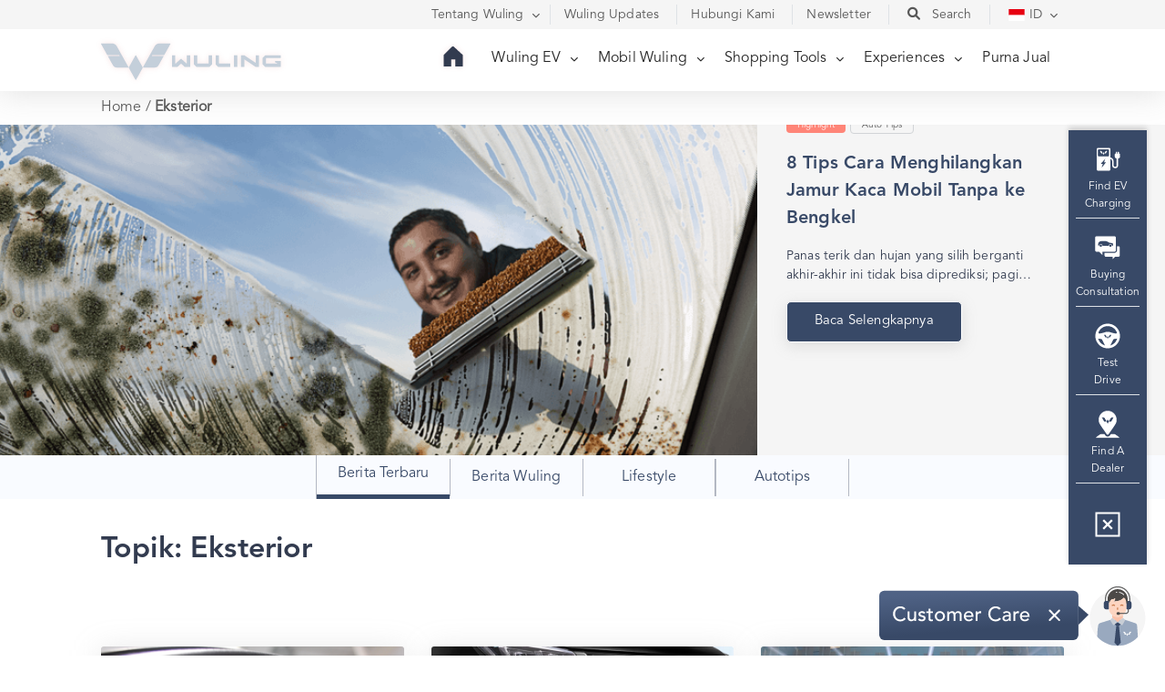

--- FILE ---
content_type: text/html; charset=UTF-8
request_url: https://wuling.id/id/tag/eksterior/page/1
body_size: 105453
content:
<!doctype html>
<html lang="id-ID">
<head>
    <meta charset="UTF-8">
    <meta name="viewport" content="width=device-width, initial-scale=1, minimum-scale=1">
    <meta name="apple-mobile-web-app-title" content="Wuling Motors">
    <meta name="application-name" content="Wuling Motors">
    <meta name="msapplication-TileColor" content="#ffffff">
    <meta name="theme-color" content="#ffffff">
    <meta name="author" content="Wuling Tech Team">
    <meta name="publisher" content="PT. SGMW Motor Indonesia">
        <meta name="robots" content="noindex, follow">
    
    <link rel="profile" href="https://gmpg.org/xfn/11">

    <link rel="shortcut icon" href="/assets/favicon-revamp/favicon.ico?v=1768823381" type="image/x-icon">
    <link rel="icon" href="/assets/favicon-revamp/favicon.ico?v=1768823381" type="image/x-icon">
    <link rel="apple-touch-icon" sizes="57x57" href="/assets/favicon-revamp/apple-icon-57x57.png?v=1768823381">
    <link rel="apple-touch-icon" sizes="60x60" href="/assets/favicon-revamp/apple-icon-60x60.png?v=1768823381">
    <link rel="apple-touch-icon" sizes="72x72" href="/assets/favicon-revamp/apple-icon-72x72.png?v=1768823381">
    <link rel="apple-touch-icon" sizes="76x76" href="/assets/favicon-revamp/apple-icon-76x76.png?v=1768823381">
    <link rel="apple-touch-icon" sizes="114x114" href="/assets/favicon-revamp/apple-icon-114x114.png?v=1768823381">
    <link rel="apple-touch-icon" sizes="120x120" href="/assets/favicon-revamp/apple-icon-120x120.png?v=1768823381">
    <link rel="apple-touch-icon" sizes="144x144" href="/assets/favicon-revamp/apple-icon-144x144.png?v=1768823381">
    <link rel="apple-touch-icon" sizes="152x152" href="/assets/favicon-revamp/apple-icon-152x152.png?v=1768823381">
    <link rel="apple-touch-icon" sizes="180x180" href="/assets/favicon-revamp/apple-icon-180x180.png?v=1768823381">
    <link rel="icon" type="image/png" sizes="192x192"  href="/assets/favicon-revamp/android-icon-192x192.png?v=1768823381">
    <link rel="icon" type="image/png" sizes="32x32" href="/assets/favicon-revamp/favicon-32x32.png?v=1768823381">
    <link rel="icon" type="image/png" sizes="96x96" href="/assets/favicon-revamp/favicon-96x96.png?v=1768823381">
    <link rel="icon" type="image/png" sizes="16x16" href="/assets/favicon-revamp/favicon-16x16.png?v=1768823381">
    <link rel="manifest" href="/assets/favicon-revamp/manifest.json?v=1768823381">
    <link rel="manifest" href="/assets/favicon-revamp/site.webmanifest?v=1768823381">
    <link rel="mask-icon" href="/assets/favicon-revamp/safari-pinned-tab.svg?v=1768823381" color="#384967">
    <meta name="msapplication-TileColor" content="#ffffff">
    <meta name="msapplication-TileImage" content="/assets/favicon-revamp/ms-icon-144x144.png?v=1768823381">
    <meta name="msapplication-config" content="/assets/favicon-revamp/browserconfig.xml?v=1768823381">
    <meta name="theme-color" content="#ffffff">

    <!-- CDN -->
    <link rel="dns-prefetch" href="//cdnjs.cloudflare.com"/>
    <link href="//cdnjs.cloudflare.com" rel="preconnect" crossorigin>

	<!-- Preload -->
    	<link rel="preload" href="https://wuling.id/assets/fonts/AvenirLTPro/AvenirLTProHeavy.otf" as="font" crossorigin="anonymous">
	<link rel="preload" href="https://wuling.id/assets/fonts/AvenirLTPro/AvenirLTProBook.otf" as="font" crossorigin="anonymous">
    <link rel="preload" href="https://wuling.id/webfonts/fa-solid-900.woff2" as="font" crossorigin="anonymous">

    <!-- Assets -->
    <style>
@charset "UTF-8";/*!
 * Bootstrap v5.2.0-beta1 (https://getbootstrap.com/)
 * Copyright 2011-2022 The Bootstrap Authors
 * Copyright 2011-2022 Twitter, Inc.
 * Licensed under MIT (https://github.com/twbs/bootstrap/blob/main/LICENSE)
 */:root{--bs-blue:#0d6efd;--bs-indigo:#6610f2;--bs-purple:#6f42c1;--bs-pink:#d63384;--bs-red:#dc3545;--bs-orange:#fd7e14;--bs-yellow:#ffc107;--bs-green:#198754;--bs-teal:#20c997;--bs-cyan:#0dcaf0;--bs-black:#000;--bs-white:#fff;--bs-gray:#6c757d;--bs-gray-dark:#343a40;--bs-gray-100:#f8f9fa;--bs-gray-200:#e9ecef;--bs-gray-300:#dee2e6;--bs-gray-400:#ced4da;--bs-gray-500:#adb5bd;--bs-gray-600:#6c757d;--bs-gray-700:#495057;--bs-gray-800:#343a40;--bs-gray-900:#212529;--bs-primary:#0d6efd;--bs-secondary:#6c757d;--bs-success:#198754;--bs-info:#0dcaf0;--bs-warning:#ffc107;--bs-danger:#dc3545;--bs-light:#f8f9fa;--bs-dark:#212529;--bs-primary-rgb:13,110,253;--bs-secondary-rgb:108,117,125;--bs-success-rgb:25,135,84;--bs-info-rgb:13,202,240;--bs-warning-rgb:255,193,7;--bs-danger-rgb:220,53,69;--bs-light-rgb:248,249,250;--bs-dark-rgb:33,37,41;--bs-white-rgb:255,255,255;--bs-black-rgb:0,0,0;--bs-body-color-rgb:33,37,41;--bs-body-bg-rgb:255,255,255;--bs-font-sans-serif:system-ui,-apple-system,"Segoe UI",Roboto,"Helvetica Neue","Noto Sans","Liberation Sans",Arial,sans-serif,"Apple Color Emoji","Segoe UI Emoji","Segoe UI Symbol","Noto Color Emoji";--bs-font-monospace:SFMono-Regular,Menlo,Monaco,Consolas,"Liberation Mono","Courier New",monospace;--bs-gradient:linear-gradient(180deg, rgba(255, 255, 255, 0.15), rgba(255, 255, 255, 0));--bs-body-font-family:var(--bs-font-sans-serif);--bs-body-font-size:1rem;--bs-body-font-weight:400;--bs-body-line-height:1.5;--bs-body-color:#212529;--bs-body-bg:#fff;--bs-border-width:1px;--bs-border-style:solid;--bs-border-color:#dee2e6;--bs-border-color-translucent:rgba(0, 0, 0, 0.175);--bs-border-radius:0.375rem;--bs-border-radius-sm:0.25rem;--bs-border-radius-lg:0.5rem;--bs-border-radius-xl:1rem;--bs-border-radius-2xl:2rem;--bs-border-radius-pill:50rem;--bs-heading-color: ;--bs-link-color:#0d6efd;--bs-link-hover-color:#0a58ca;--bs-code-color:#d63384;--bs-highlight-bg:#fff3cd}*,::after,::before{box-sizing:border-box}@media (prefers-reduced-motion:no-preference){:root{scroll-behavior:smooth}}body{margin:0;font-family:var(--bs-body-font-family);font-size:var(--bs-body-font-size);font-weight:var(--bs-body-font-weight);line-height:var(--bs-body-line-height);color:var(--bs-body-color);text-align:var(--bs-body-text-align);background-color:var(--bs-body-bg);-webkit-text-size-adjust:100%;-webkit-tap-highlight-color:transparent}hr{margin:1rem 0;color:inherit;border:0;border-top:1px solid;opacity:.25}.h1,.h2,.h3,.h4,.h5,.h6,h1,h2,h3,h4,h5,h6{margin-top:0;margin-bottom:.5rem;font-weight:500;line-height:1.2;color:var(--bs-heading-color)}.h1,h1{font-size:calc(1.375rem + 1.5vw)}@media (min-width:1200px){.h1,h1{font-size:2.5rem}}.h2,h2{font-size:calc(1.325rem + .9vw)}@media (min-width:1200px){.h2,h2{font-size:2rem}}.h3,h3{font-size:calc(1.3rem + .6vw)}@media (min-width:1200px){.h3,h3{font-size:1.75rem}}.h4,h4{font-size:calc(1.275rem + .3vw)}@media (min-width:1200px){.h4,h4{font-size:1.5rem}}.h5,h5{font-size:1.25rem}.h6,h6{font-size:1rem}p{margin-top:0;margin-bottom:1rem}abbr[title]{-webkit-text-decoration:underline dotted;text-decoration:underline dotted;cursor:help;-webkit-text-decoration-skip-ink:none;text-decoration-skip-ink:none}address{margin-bottom:1rem;font-style:normal;line-height:inherit}ol,ul{padding-left:2rem}dl,ol,ul{margin-top:0;margin-bottom:1rem}ol ol,ol ul,ul ol,ul ul{margin-bottom:0}dt{font-weight:700}dd{margin-bottom:.5rem;margin-left:0}blockquote{margin:0 0 1rem}b,strong{font-weight:bolder}.small,small{font-size:.875em}.mark,mark{padding:.1875em;background-color:var(--bs-highlight-bg)}sub,sup{position:relative;font-size:.75em;line-height:0;vertical-align:baseline}sub{bottom:-.25em}sup{top:-.5em}a{color:var(--bs-link-color);text-decoration:underline}a:hover{color:var(--bs-link-hover-color)}a:not([href]):not([class]),a:not([href]):not([class]):hover{color:inherit;text-decoration:none}code,kbd,pre,samp{font-family:var(--bs-font-monospace);font-size:1em}pre{display:block;margin-top:0;margin-bottom:1rem;overflow:auto;font-size:.875em}pre code{font-size:inherit;color:inherit;word-break:normal}code{font-size:.875em;color:var(--bs-code-color);word-wrap:break-word}a>code{color:inherit}kbd{padding:.1875rem .375rem;font-size:.875em;color:var(--bs-body-bg);background-color:var(--bs-body-color);border-radius:.25rem}kbd kbd{padding:0;font-size:1em}figure{margin:0 0 1rem}img,svg{vertical-align:middle}table{caption-side:bottom;border-collapse:collapse}caption{padding-top:.5rem;padding-bottom:.5rem;color:rgba(var(--bs-body-color-rgb),.75);text-align:left}th{text-align:inherit;text-align:-webkit-match-parent}tbody,td,tfoot,th,thead,tr{border-color:inherit;border-style:solid;border-width:0}label{display:inline-block}button{border-radius:0}button:focus:not(:focus-visible){outline:0}button,input,optgroup,select,textarea{margin:0;font-family:inherit;font-size:inherit;line-height:inherit}button,select{text-transform:none}[role=button]{cursor:pointer}select{word-wrap:normal}select:disabled{opacity:1}[list]:not([type=date]):not([type=datetime-local]):not([type=month]):not([type=week]):not([type=time])::-webkit-calendar-picker-indicator{display:none!important}[type=button],[type=reset],[type=submit],button{-webkit-appearance:button}[type=button]:not(:disabled),[type=reset]:not(:disabled),[type=submit]:not(:disabled),button:not(:disabled){cursor:pointer}::-moz-focus-inner{padding:0;border-style:none}textarea{resize:vertical}fieldset{min-width:0;padding:0;margin:0;border:0}legend{float:left;width:100%;padding:0;margin-bottom:.5rem;font-size:calc(1.275rem + .3vw);line-height:inherit}@media (min-width:1200px){legend{font-size:1.5rem}}legend+*{clear:left}::-webkit-datetime-edit-day-field,::-webkit-datetime-edit-fields-wrapper,::-webkit-datetime-edit-hour-field,::-webkit-datetime-edit-minute,::-webkit-datetime-edit-month-field,::-webkit-datetime-edit-text,::-webkit-datetime-edit-year-field{padding:0}::-webkit-inner-spin-button{height:auto}[type=search]{outline-offset:-2px;-webkit-appearance:textfield}::-webkit-search-decoration{-webkit-appearance:none}::-webkit-color-swatch-wrapper{padding:0}::-webkit-file-upload-button{font:inherit;-webkit-appearance:button}::file-selector-button{font:inherit;-webkit-appearance:button}output{display:inline-block}iframe{border:0}summary{display:list-item;cursor:pointer}progress{vertical-align:baseline}[hidden]{display:none!important}.lead{font-size:1.25rem;font-weight:300}.display-1{font-size:calc(1.625rem + 4.5vw);font-weight:300;line-height:1.2}@media (min-width:1200px){.display-1{font-size:5rem}}.display-2{font-size:calc(1.575rem + 3.9vw);font-weight:300;line-height:1.2}@media (min-width:1200px){.display-2{font-size:4.5rem}}.display-3{font-size:calc(1.525rem + 3.3vw);font-weight:300;line-height:1.2}@media (min-width:1200px){.display-3{font-size:4rem}}.display-4{font-size:calc(1.475rem + 2.7vw);font-weight:300;line-height:1.2}@media (min-width:1200px){.display-4{font-size:3.5rem}}.display-5{font-size:calc(1.425rem + 2.1vw);font-weight:300;line-height:1.2}@media (min-width:1200px){.display-5{font-size:3rem}}.display-6{font-size:calc(1.375rem + 1.5vw);font-weight:300;line-height:1.2}@media (min-width:1200px){.display-6{font-size:2.5rem}}.list-unstyled{padding-left:0;list-style:none}.list-inline{padding-left:0;list-style:none}.list-inline-item{display:inline-block}.list-inline-item:not(:last-child){margin-right:.5rem}.initialism{font-size:.875em;text-transform:uppercase}.blockquote{margin-bottom:1rem;font-size:1.25rem}.blockquote>:last-child{margin-bottom:0}.blockquote-footer{margin-top:-1rem;margin-bottom:1rem;font-size:.875em;color:#6c757d}.blockquote-footer::before{content:"— "}.img-fluid{max-width:100%;height:auto}.img-thumbnail{padding:.25rem;background-color:#fff;border:1px solid var(--bs-border-color);border-radius:.375rem;max-width:100%;height:auto}.figure{display:inline-block}.figure-img{margin-bottom:.5rem;line-height:1}.figure-caption{font-size:.875em;color:#6c757d}.container,.container-fluid,.container-lg,.container-md,.container-sm,.container-xl,.container-xxl{--bs-gutter-x:1.5rem;--bs-gutter-y:0;width:100%;padding-right:calc(var(--bs-gutter-x) * .5);padding-left:calc(var(--bs-gutter-x) * .5);margin-right:auto;margin-left:auto}@media (min-width:576px){.container,.container-sm{max-width:540px}}@media (min-width:768px){.container,.container-md,.container-sm{max-width:720px}}@media (min-width:992px){.container,.container-lg,.container-md,.container-sm{max-width:960px}}@media (min-width:1200px){.container,.container-lg,.container-md,.container-sm,.container-xl{max-width:1140px}}@media (min-width:1400px){.container,.container-lg,.container-md,.container-sm,.container-xl,.container-xxl{max-width:1320px}}.row{--bs-gutter-x:1.5rem;--bs-gutter-y:0;display:flex;flex-wrap:wrap;margin-top:calc(-1 * var(--bs-gutter-y));margin-right:calc(-.5 * var(--bs-gutter-x));margin-left:calc(-.5 * var(--bs-gutter-x))}.row>*{flex-shrink:0;width:100%;max-width:100%;padding-right:calc(var(--bs-gutter-x) * .5);padding-left:calc(var(--bs-gutter-x) * .5);margin-top:var(--bs-gutter-y)}.col{flex:1 0 0%}.row-cols-auto>*{flex:0 0 auto;width:auto}.row-cols-1>*{flex:0 0 auto;width:100%}.row-cols-2>*{flex:0 0 auto;width:50%}.row-cols-3>*{flex:0 0 auto;width:33.3333333333%}.row-cols-4>*{flex:0 0 auto;width:25%}.row-cols-5>*{flex:0 0 auto;width:20%}.row-cols-6>*{flex:0 0 auto;width:16.6666666667%}.col-auto{flex:0 0 auto;width:auto}.col-1{flex:0 0 auto;width:8.33333333%}.col-2{flex:0 0 auto;width:16.66666667%}.col-3{flex:0 0 auto;width:25%}.col-4{flex:0 0 auto;width:33.33333333%}.col-5{flex:0 0 auto;width:41.66666667%}.col-6{flex:0 0 auto;width:50%}.col-7{flex:0 0 auto;width:58.33333333%}.col-8{flex:0 0 auto;width:66.66666667%}.col-9{flex:0 0 auto;width:75%}.col-10{flex:0 0 auto;width:83.33333333%}.col-11{flex:0 0 auto;width:91.66666667%}.col-12{flex:0 0 auto;width:100%}.offset-1{margin-left:8.33333333%}.offset-2{margin-left:16.66666667%}.offset-3{margin-left:25%}.offset-4{margin-left:33.33333333%}.offset-5{margin-left:41.66666667%}.offset-6{margin-left:50%}.offset-7{margin-left:58.33333333%}.offset-8{margin-left:66.66666667%}.offset-9{margin-left:75%}.offset-10{margin-left:83.33333333%}.offset-11{margin-left:91.66666667%}.g-0,.gx-0{--bs-gutter-x:0}.g-0,.gy-0{--bs-gutter-y:0}.g-1,.gx-1{--bs-gutter-x:0.25rem}.g-1,.gy-1{--bs-gutter-y:0.25rem}.g-2,.gx-2{--bs-gutter-x:0.5rem}.g-2,.gy-2{--bs-gutter-y:0.5rem}.g-3,.gx-3{--bs-gutter-x:1rem}.g-3,.gy-3{--bs-gutter-y:1rem}.g-4,.gx-4{--bs-gutter-x:1.5rem}.g-4,.gy-4{--bs-gutter-y:1.5rem}.g-5,.gx-5{--bs-gutter-x:3rem}.g-5,.gy-5{--bs-gutter-y:3rem}@media (min-width:576px){.col-sm{flex:1 0 0%}.row-cols-sm-auto>*{flex:0 0 auto;width:auto}.row-cols-sm-1>*{flex:0 0 auto;width:100%}.row-cols-sm-2>*{flex:0 0 auto;width:50%}.row-cols-sm-3>*{flex:0 0 auto;width:33.3333333333%}.row-cols-sm-4>*{flex:0 0 auto;width:25%}.row-cols-sm-5>*{flex:0 0 auto;width:20%}.row-cols-sm-6>*{flex:0 0 auto;width:16.6666666667%}.col-sm-auto{flex:0 0 auto;width:auto}.col-sm-1{flex:0 0 auto;width:8.33333333%}.col-sm-2{flex:0 0 auto;width:16.66666667%}.col-sm-3{flex:0 0 auto;width:25%}.col-sm-4{flex:0 0 auto;width:33.33333333%}.col-sm-5{flex:0 0 auto;width:41.66666667%}.col-sm-6{flex:0 0 auto;width:50%}.col-sm-7{flex:0 0 auto;width:58.33333333%}.col-sm-8{flex:0 0 auto;width:66.66666667%}.col-sm-9{flex:0 0 auto;width:75%}.col-sm-10{flex:0 0 auto;width:83.33333333%}.col-sm-11{flex:0 0 auto;width:91.66666667%}.col-sm-12{flex:0 0 auto;width:100%}.offset-sm-0{margin-left:0}.offset-sm-1{margin-left:8.33333333%}.offset-sm-2{margin-left:16.66666667%}.offset-sm-3{margin-left:25%}.offset-sm-4{margin-left:33.33333333%}.offset-sm-5{margin-left:41.66666667%}.offset-sm-6{margin-left:50%}.offset-sm-7{margin-left:58.33333333%}.offset-sm-8{margin-left:66.66666667%}.offset-sm-9{margin-left:75%}.offset-sm-10{margin-left:83.33333333%}.offset-sm-11{margin-left:91.66666667%}.g-sm-0,.gx-sm-0{--bs-gutter-x:0}.g-sm-0,.gy-sm-0{--bs-gutter-y:0}.g-sm-1,.gx-sm-1{--bs-gutter-x:0.25rem}.g-sm-1,.gy-sm-1{--bs-gutter-y:0.25rem}.g-sm-2,.gx-sm-2{--bs-gutter-x:0.5rem}.g-sm-2,.gy-sm-2{--bs-gutter-y:0.5rem}.g-sm-3,.gx-sm-3{--bs-gutter-x:1rem}.g-sm-3,.gy-sm-3{--bs-gutter-y:1rem}.g-sm-4,.gx-sm-4{--bs-gutter-x:1.5rem}.g-sm-4,.gy-sm-4{--bs-gutter-y:1.5rem}.g-sm-5,.gx-sm-5{--bs-gutter-x:3rem}.g-sm-5,.gy-sm-5{--bs-gutter-y:3rem}}@media (min-width:768px){.col-md{flex:1 0 0%}.row-cols-md-auto>*{flex:0 0 auto;width:auto}.row-cols-md-1>*{flex:0 0 auto;width:100%}.row-cols-md-2>*{flex:0 0 auto;width:50%}.row-cols-md-3>*{flex:0 0 auto;width:33.3333333333%}.row-cols-md-4>*{flex:0 0 auto;width:25%}.row-cols-md-5>*{flex:0 0 auto;width:20%}.row-cols-md-6>*{flex:0 0 auto;width:16.6666666667%}.col-md-auto{flex:0 0 auto;width:auto}.col-md-1{flex:0 0 auto;width:8.33333333%}.col-md-2{flex:0 0 auto;width:16.66666667%}.col-md-3{flex:0 0 auto;width:25%}.col-md-4{flex:0 0 auto;width:33.33333333%}.col-md-5{flex:0 0 auto;width:41.66666667%}.col-md-6{flex:0 0 auto;width:50%}.col-md-7{flex:0 0 auto;width:58.33333333%}.col-md-8{flex:0 0 auto;width:66.66666667%}.col-md-9{flex:0 0 auto;width:75%}.col-md-10{flex:0 0 auto;width:83.33333333%}.col-md-11{flex:0 0 auto;width:91.66666667%}.col-md-12{flex:0 0 auto;width:100%}.offset-md-0{margin-left:0}.offset-md-1{margin-left:8.33333333%}.offset-md-2{margin-left:16.66666667%}.offset-md-3{margin-left:25%}.offset-md-4{margin-left:33.33333333%}.offset-md-5{margin-left:41.66666667%}.offset-md-6{margin-left:50%}.offset-md-7{margin-left:58.33333333%}.offset-md-8{margin-left:66.66666667%}.offset-md-9{margin-left:75%}.offset-md-10{margin-left:83.33333333%}.offset-md-11{margin-left:91.66666667%}.g-md-0,.gx-md-0{--bs-gutter-x:0}.g-md-0,.gy-md-0{--bs-gutter-y:0}.g-md-1,.gx-md-1{--bs-gutter-x:0.25rem}.g-md-1,.gy-md-1{--bs-gutter-y:0.25rem}.g-md-2,.gx-md-2{--bs-gutter-x:0.5rem}.g-md-2,.gy-md-2{--bs-gutter-y:0.5rem}.g-md-3,.gx-md-3{--bs-gutter-x:1rem}.g-md-3,.gy-md-3{--bs-gutter-y:1rem}.g-md-4,.gx-md-4{--bs-gutter-x:1.5rem}.g-md-4,.gy-md-4{--bs-gutter-y:1.5rem}.g-md-5,.gx-md-5{--bs-gutter-x:3rem}.g-md-5,.gy-md-5{--bs-gutter-y:3rem}}@media (min-width:992px){.col-lg{flex:1 0 0%}.row-cols-lg-auto>*{flex:0 0 auto;width:auto}.row-cols-lg-1>*{flex:0 0 auto;width:100%}.row-cols-lg-2>*{flex:0 0 auto;width:50%}.row-cols-lg-3>*{flex:0 0 auto;width:33.3333333333%}.row-cols-lg-4>*{flex:0 0 auto;width:25%}.row-cols-lg-5>*{flex:0 0 auto;width:20%}.row-cols-lg-6>*{flex:0 0 auto;width:16.6666666667%}.col-lg-auto{flex:0 0 auto;width:auto}.col-lg-1{flex:0 0 auto;width:8.33333333%}.col-lg-2{flex:0 0 auto;width:16.66666667%}.col-lg-3{flex:0 0 auto;width:25%}.col-lg-4{flex:0 0 auto;width:33.33333333%}.col-lg-5{flex:0 0 auto;width:41.66666667%}.col-lg-6{flex:0 0 auto;width:50%}.col-lg-7{flex:0 0 auto;width:58.33333333%}.col-lg-8{flex:0 0 auto;width:66.66666667%}.col-lg-9{flex:0 0 auto;width:75%}.col-lg-10{flex:0 0 auto;width:83.33333333%}.col-lg-11{flex:0 0 auto;width:91.66666667%}.col-lg-12{flex:0 0 auto;width:100%}.offset-lg-0{margin-left:0}.offset-lg-1{margin-left:8.33333333%}.offset-lg-2{margin-left:16.66666667%}.offset-lg-3{margin-left:25%}.offset-lg-4{margin-left:33.33333333%}.offset-lg-5{margin-left:41.66666667%}.offset-lg-6{margin-left:50%}.offset-lg-7{margin-left:58.33333333%}.offset-lg-8{margin-left:66.66666667%}.offset-lg-9{margin-left:75%}.offset-lg-10{margin-left:83.33333333%}.offset-lg-11{margin-left:91.66666667%}.g-lg-0,.gx-lg-0{--bs-gutter-x:0}.g-lg-0,.gy-lg-0{--bs-gutter-y:0}.g-lg-1,.gx-lg-1{--bs-gutter-x:0.25rem}.g-lg-1,.gy-lg-1{--bs-gutter-y:0.25rem}.g-lg-2,.gx-lg-2{--bs-gutter-x:0.5rem}.g-lg-2,.gy-lg-2{--bs-gutter-y:0.5rem}.g-lg-3,.gx-lg-3{--bs-gutter-x:1rem}.g-lg-3,.gy-lg-3{--bs-gutter-y:1rem}.g-lg-4,.gx-lg-4{--bs-gutter-x:1.5rem}.g-lg-4,.gy-lg-4{--bs-gutter-y:1.5rem}.g-lg-5,.gx-lg-5{--bs-gutter-x:3rem}.g-lg-5,.gy-lg-5{--bs-gutter-y:3rem}}@media (min-width:1200px){.col-xl{flex:1 0 0%}.row-cols-xl-auto>*{flex:0 0 auto;width:auto}.row-cols-xl-1>*{flex:0 0 auto;width:100%}.row-cols-xl-2>*{flex:0 0 auto;width:50%}.row-cols-xl-3>*{flex:0 0 auto;width:33.3333333333%}.row-cols-xl-4>*{flex:0 0 auto;width:25%}.row-cols-xl-5>*{flex:0 0 auto;width:20%}.row-cols-xl-6>*{flex:0 0 auto;width:16.6666666667%}.col-xl-auto{flex:0 0 auto;width:auto}.col-xl-1{flex:0 0 auto;width:8.33333333%}.col-xl-2{flex:0 0 auto;width:16.66666667%}.col-xl-3{flex:0 0 auto;width:25%}.col-xl-4{flex:0 0 auto;width:33.33333333%}.col-xl-5{flex:0 0 auto;width:41.66666667%}.col-xl-6{flex:0 0 auto;width:50%}.col-xl-7{flex:0 0 auto;width:58.33333333%}.col-xl-8{flex:0 0 auto;width:66.66666667%}.col-xl-9{flex:0 0 auto;width:75%}.col-xl-10{flex:0 0 auto;width:83.33333333%}.col-xl-11{flex:0 0 auto;width:91.66666667%}.col-xl-12{flex:0 0 auto;width:100%}.offset-xl-0{margin-left:0}.offset-xl-1{margin-left:8.33333333%}.offset-xl-2{margin-left:16.66666667%}.offset-xl-3{margin-left:25%}.offset-xl-4{margin-left:33.33333333%}.offset-xl-5{margin-left:41.66666667%}.offset-xl-6{margin-left:50%}.offset-xl-7{margin-left:58.33333333%}.offset-xl-8{margin-left:66.66666667%}.offset-xl-9{margin-left:75%}.offset-xl-10{margin-left:83.33333333%}.offset-xl-11{margin-left:91.66666667%}.g-xl-0,.gx-xl-0{--bs-gutter-x:0}.g-xl-0,.gy-xl-0{--bs-gutter-y:0}.g-xl-1,.gx-xl-1{--bs-gutter-x:0.25rem}.g-xl-1,.gy-xl-1{--bs-gutter-y:0.25rem}.g-xl-2,.gx-xl-2{--bs-gutter-x:0.5rem}.g-xl-2,.gy-xl-2{--bs-gutter-y:0.5rem}.g-xl-3,.gx-xl-3{--bs-gutter-x:1rem}.g-xl-3,.gy-xl-3{--bs-gutter-y:1rem}.g-xl-4,.gx-xl-4{--bs-gutter-x:1.5rem}.g-xl-4,.gy-xl-4{--bs-gutter-y:1.5rem}.g-xl-5,.gx-xl-5{--bs-gutter-x:3rem}.g-xl-5,.gy-xl-5{--bs-gutter-y:3rem}}@media (min-width:1400px){.col-xxl{flex:1 0 0%}.row-cols-xxl-auto>*{flex:0 0 auto;width:auto}.row-cols-xxl-1>*{flex:0 0 auto;width:100%}.row-cols-xxl-2>*{flex:0 0 auto;width:50%}.row-cols-xxl-3>*{flex:0 0 auto;width:33.3333333333%}.row-cols-xxl-4>*{flex:0 0 auto;width:25%}.row-cols-xxl-5>*{flex:0 0 auto;width:20%}.row-cols-xxl-6>*{flex:0 0 auto;width:16.6666666667%}.col-xxl-auto{flex:0 0 auto;width:auto}.col-xxl-1{flex:0 0 auto;width:8.33333333%}.col-xxl-2{flex:0 0 auto;width:16.66666667%}.col-xxl-3{flex:0 0 auto;width:25%}.col-xxl-4{flex:0 0 auto;width:33.33333333%}.col-xxl-5{flex:0 0 auto;width:41.66666667%}.col-xxl-6{flex:0 0 auto;width:50%}.col-xxl-7{flex:0 0 auto;width:58.33333333%}.col-xxl-8{flex:0 0 auto;width:66.66666667%}.col-xxl-9{flex:0 0 auto;width:75%}.col-xxl-10{flex:0 0 auto;width:83.33333333%}.col-xxl-11{flex:0 0 auto;width:91.66666667%}.col-xxl-12{flex:0 0 auto;width:100%}.offset-xxl-0{margin-left:0}.offset-xxl-1{margin-left:8.33333333%}.offset-xxl-2{margin-left:16.66666667%}.offset-xxl-3{margin-left:25%}.offset-xxl-4{margin-left:33.33333333%}.offset-xxl-5{margin-left:41.66666667%}.offset-xxl-6{margin-left:50%}.offset-xxl-7{margin-left:58.33333333%}.offset-xxl-8{margin-left:66.66666667%}.offset-xxl-9{margin-left:75%}.offset-xxl-10{margin-left:83.33333333%}.offset-xxl-11{margin-left:91.66666667%}.g-xxl-0,.gx-xxl-0{--bs-gutter-x:0}.g-xxl-0,.gy-xxl-0{--bs-gutter-y:0}.g-xxl-1,.gx-xxl-1{--bs-gutter-x:0.25rem}.g-xxl-1,.gy-xxl-1{--bs-gutter-y:0.25rem}.g-xxl-2,.gx-xxl-2{--bs-gutter-x:0.5rem}.g-xxl-2,.gy-xxl-2{--bs-gutter-y:0.5rem}.g-xxl-3,.gx-xxl-3{--bs-gutter-x:1rem}.g-xxl-3,.gy-xxl-3{--bs-gutter-y:1rem}.g-xxl-4,.gx-xxl-4{--bs-gutter-x:1.5rem}.g-xxl-4,.gy-xxl-4{--bs-gutter-y:1.5rem}.g-xxl-5,.gx-xxl-5{--bs-gutter-x:3rem}.g-xxl-5,.gy-xxl-5{--bs-gutter-y:3rem}}.table{--bs-table-color:var(--bs-body-color);--bs-table-bg:transparent;--bs-table-border-color:var(--bs-border-color);--bs-table-accent-bg:transparent;--bs-table-striped-color:var(--bs-body-color);--bs-table-striped-bg:rgba(0, 0, 0, 0.05);--bs-table-active-color:var(--bs-body-color);--bs-table-active-bg:rgba(0, 0, 0, 0.1);--bs-table-hover-color:var(--bs-body-color);--bs-table-hover-bg:rgba(0, 0, 0, 0.075);width:100%;margin-bottom:1rem;color:var(--bs-table-color);vertical-align:top;border-color:var(--bs-table-border-color)}.table>:not(caption)>*>*{padding:.5rem .5rem;background-color:var(--bs-table-bg);border-bottom-width:1px;box-shadow:inset 0 0 0 9999px var(--bs-table-accent-bg)}.table>tbody{vertical-align:inherit}.table>thead{vertical-align:bottom}.table-group-divider{border-top:2px solid currentcolor}.caption-top{caption-side:top}.table-sm>:not(caption)>*>*{padding:.25rem .25rem}.table-bordered>:not(caption)>*{border-width:1px 0}.table-bordered>:not(caption)>*>*{border-width:0 1px}.table-borderless>:not(caption)>*>*{border-bottom-width:0}.table-borderless>:not(:first-child){border-top-width:0}.table-striped>tbody>tr:nth-of-type(odd)>*{--bs-table-accent-bg:var(--bs-table-striped-bg);color:var(--bs-table-striped-color)}.table-striped-columns>:not(caption)>tr>:nth-child(2n){--bs-table-accent-bg:var(--bs-table-striped-bg);color:var(--bs-table-striped-color)}.table-active{--bs-table-accent-bg:var(--bs-table-active-bg);color:var(--bs-table-active-color)}.table-hover>tbody>tr:hover>*{--bs-table-accent-bg:var(--bs-table-hover-bg);color:var(--bs-table-hover-color)}.table-primary{--bs-table-color:#000;--bs-table-bg:#cfe2ff;--bs-table-border-color:#bacbe6;--bs-table-striped-bg:#c5d7f2;--bs-table-striped-color:#000;--bs-table-active-bg:#bacbe6;--bs-table-active-color:#000;--bs-table-hover-bg:#bfd1ec;--bs-table-hover-color:#000;color:var(--bs-table-color);border-color:var(--bs-table-border-color)}.table-secondary{--bs-table-color:#000;--bs-table-bg:#e2e3e5;--bs-table-border-color:#cbccce;--bs-table-striped-bg:#d7d8da;--bs-table-striped-color:#000;--bs-table-active-bg:#cbccce;--bs-table-active-color:#000;--bs-table-hover-bg:#d1d2d4;--bs-table-hover-color:#000;color:var(--bs-table-color);border-color:var(--bs-table-border-color)}.table-success{--bs-table-color:#000;--bs-table-bg:#d1e7dd;--bs-table-border-color:#bcd0c7;--bs-table-striped-bg:#c7dbd2;--bs-table-striped-color:#000;--bs-table-active-bg:#bcd0c7;--bs-table-active-color:#000;--bs-table-hover-bg:#c1d6cc;--bs-table-hover-color:#000;color:var(--bs-table-color);border-color:var(--bs-table-border-color)}.table-info{--bs-table-color:#000;--bs-table-bg:#cff4fc;--bs-table-border-color:#badce3;--bs-table-striped-bg:#c5e8ef;--bs-table-striped-color:#000;--bs-table-active-bg:#badce3;--bs-table-active-color:#000;--bs-table-hover-bg:#bfe2e9;--bs-table-hover-color:#000;color:var(--bs-table-color);border-color:var(--bs-table-border-color)}.table-warning{--bs-table-color:#000;--bs-table-bg:#fff3cd;--bs-table-border-color:#e6dbb9;--bs-table-striped-bg:#f2e7c3;--bs-table-striped-color:#000;--bs-table-active-bg:#e6dbb9;--bs-table-active-color:#000;--bs-table-hover-bg:#ece1be;--bs-table-hover-color:#000;color:var(--bs-table-color);border-color:var(--bs-table-border-color)}.table-danger{--bs-table-color:#000;--bs-table-bg:#f8d7da;--bs-table-border-color:#dfc2c4;--bs-table-striped-bg:#eccccf;--bs-table-striped-color:#000;--bs-table-active-bg:#dfc2c4;--bs-table-active-color:#000;--bs-table-hover-bg:#e5c7ca;--bs-table-hover-color:#000;color:var(--bs-table-color);border-color:var(--bs-table-border-color)}.table-light{--bs-table-color:#000;--bs-table-bg:#f8f9fa;--bs-table-border-color:#dfe0e1;--bs-table-striped-bg:#ecedee;--bs-table-striped-color:#000;--bs-table-active-bg:#dfe0e1;--bs-table-active-color:#000;--bs-table-hover-bg:#e5e6e7;--bs-table-hover-color:#000;color:var(--bs-table-color);border-color:var(--bs-table-border-color)}.table-dark{--bs-table-color:#fff;--bs-table-bg:#212529;--bs-table-border-color:#373b3e;--bs-table-striped-bg:#2c3034;--bs-table-striped-color:#fff;--bs-table-active-bg:#373b3e;--bs-table-active-color:#fff;--bs-table-hover-bg:#323539;--bs-table-hover-color:#fff;color:var(--bs-table-color);border-color:var(--bs-table-border-color)}.table-responsive{overflow-x:auto;-webkit-overflow-scrolling:touch}@media (max-width:575.98px){.table-responsive-sm{overflow-x:auto;-webkit-overflow-scrolling:touch}}@media (max-width:767.98px){.table-responsive-md{overflow-x:auto;-webkit-overflow-scrolling:touch}}@media (max-width:991.98px){.table-responsive-lg{overflow-x:auto;-webkit-overflow-scrolling:touch}}@media (max-width:1199.98px){.table-responsive-xl{overflow-x:auto;-webkit-overflow-scrolling:touch}}@media (max-width:1399.98px){.table-responsive-xxl{overflow-x:auto;-webkit-overflow-scrolling:touch}}.form-label{margin-bottom:.5rem}.col-form-label{padding-top:calc(.375rem + 1px);padding-bottom:calc(.375rem + 1px);margin-bottom:0;font-size:inherit;line-height:1.5}.col-form-label-lg{padding-top:calc(.5rem + 1px);padding-bottom:calc(.5rem + 1px);font-size:1.25rem}.col-form-label-sm{padding-top:calc(.25rem + 1px);padding-bottom:calc(.25rem + 1px);font-size:.875rem}.form-text{margin-top:.25rem;font-size:.875em;color:rgba(var(--bs-body-color-rgb),.75)}.form-control{display:block;width:100%;padding:.375rem .75rem;font-size:1rem;font-weight:400;line-height:1.5;color:#212529;background-color:#fff;background-clip:padding-box;border:1px solid #ced4da;-webkit-appearance:none;-moz-appearance:none;appearance:none;border-radius:.375rem;transition:border-color .15s ease-in-out,box-shadow .15s ease-in-out}@media (prefers-reduced-motion:reduce){.form-control{transition:none}}.form-control[type=file]{overflow:hidden}.form-control[type=file]:not(:disabled):not([readonly]){cursor:pointer}.form-control:focus{color:#212529;background-color:#fff;border-color:#86b7fe;outline:0;box-shadow:0 0 0 .25rem rgba(13,110,253,.25)}.form-control::-webkit-date-and-time-value{height:1.5em}.form-control::-moz-placeholder{color:#6c757d;opacity:1}.form-control::placeholder{color:#6c757d;opacity:1}.form-control:disabled,.form-control[readonly]{background-color:#e9ecef;opacity:1}.form-control::-webkit-file-upload-button{padding:.375rem .75rem;margin:-.375rem -.75rem;-webkit-margin-end:.75rem;margin-inline-end:.75rem;color:#212529;background-color:#e9ecef;pointer-events:none;border-color:inherit;border-style:solid;border-width:0;border-inline-end-width:1px;border-radius:0;-webkit-transition:color .15s ease-in-out,background-color .15s ease-in-out,border-color .15s ease-in-out,box-shadow .15s ease-in-out;transition:color .15s ease-in-out,background-color .15s ease-in-out,border-color .15s ease-in-out,box-shadow .15s ease-in-out}.form-control::file-selector-button{padding:.375rem .75rem;margin:-.375rem -.75rem;-webkit-margin-end:.75rem;margin-inline-end:.75rem;color:#212529;background-color:#e9ecef;pointer-events:none;border-color:inherit;border-style:solid;border-width:0;border-inline-end-width:1px;border-radius:0;transition:color .15s ease-in-out,background-color .15s ease-in-out,border-color .15s ease-in-out,box-shadow .15s ease-in-out}@media (prefers-reduced-motion:reduce){.form-control::-webkit-file-upload-button{-webkit-transition:none;transition:none}.form-control::file-selector-button{transition:none}}.form-control:hover:not(:disabled):not([readonly])::-webkit-file-upload-button{background-color:#dde0e3}.form-control:hover:not(:disabled):not([readonly])::file-selector-button{background-color:#dde0e3}.form-control-plaintext{display:block;width:100%;padding:.375rem 0;margin-bottom:0;line-height:1.5;color:#212529;background-color:transparent;border:solid transparent;border-width:1px 0}.form-control-plaintext.form-control-lg,.form-control-plaintext.form-control-sm{padding-right:0;padding-left:0}.form-control-sm{min-height:calc(1.5em + .5rem + 2px);padding:.25rem .5rem;font-size:.875rem;border-radius:.25rem}.form-control-sm::-webkit-file-upload-button{padding:.25rem .5rem;margin:-.25rem -.5rem;-webkit-margin-end:.5rem;margin-inline-end:.5rem}.form-control-sm::file-selector-button{padding:.25rem .5rem;margin:-.25rem -.5rem;-webkit-margin-end:.5rem;margin-inline-end:.5rem}.form-control-lg{min-height:calc(1.5em + 1rem + 2px);padding:.5rem 1rem;font-size:1.25rem;border-radius:.5rem}.form-control-lg::-webkit-file-upload-button{padding:.5rem 1rem;margin:-.5rem -1rem;-webkit-margin-end:1rem;margin-inline-end:1rem}.form-control-lg::file-selector-button{padding:.5rem 1rem;margin:-.5rem -1rem;-webkit-margin-end:1rem;margin-inline-end:1rem}textarea.form-control{min-height:calc(1.5em + .75rem + 2px)}textarea.form-control-sm{min-height:calc(1.5em + .5rem + 2px)}textarea.form-control-lg{min-height:calc(1.5em + 1rem + 2px)}.form-control-color{width:3rem;height:auto;padding:.375rem}.form-control-color:not(:disabled):not([readonly]){cursor:pointer}.form-control-color::-moz-color-swatch{height:1.5em;border-radius:.375rem}.form-control-color::-webkit-color-swatch{height:1.5em;border-radius:.375rem}.form-select{display:block;width:100%;padding:.375rem 2.25rem .375rem .75rem;-moz-padding-start:calc(0.75rem - 3px);font-size:1rem;font-weight:400;line-height:1.5;color:#212529;background-color:#fff;background-image:url("data:image/svg+xml,%3csvg xmlns='http://www.w3.org/2000/svg' viewBox='0 0 16 16'%3e%3cpath fill='none' stroke='%23343a40' stroke-linecap='round' stroke-linejoin='round' stroke-width='2' d='m2 5 6 6 6-6'/%3e%3c/svg%3e");background-repeat:no-repeat;background-position:right .75rem center;background-size:16px 12px;border:1px solid #ced4da;border-radius:.375rem;transition:border-color .15s ease-in-out,box-shadow .15s ease-in-out;-webkit-appearance:none;-moz-appearance:none;appearance:none}@media (prefers-reduced-motion:reduce){.form-select{transition:none}}.form-select:focus{border-color:#86b7fe;outline:0;box-shadow:0 0 0 .25rem rgba(13,110,253,.25)}.form-select[multiple],.form-select[size]:not([size="1"]){padding-right:.75rem;background-image:none}.form-select:disabled{background-color:#e9ecef}.form-select:-moz-focusring{color:transparent;text-shadow:0 0 0 #212529}.form-select-sm{padding-top:.25rem;padding-bottom:.25rem;padding-left:.5rem;font-size:.875rem;border-radius:.25rem}.form-select-lg{padding-top:.5rem;padding-bottom:.5rem;padding-left:1rem;font-size:1.25rem;border-radius:.5rem}.form-check{display:block;min-height:1.5rem;padding-left:1.5em;margin-bottom:.125rem}.form-check .form-check-input{float:left;margin-left:-1.5em}.form-check-reverse{padding-right:1.5em;padding-left:0;text-align:right}.form-check-reverse .form-check-input{float:right;margin-right:-1.5em;margin-left:0}.form-check-input{width:1em;height:1em;margin-top:.25em;vertical-align:top;background-color:#fff;background-repeat:no-repeat;background-position:center;background-size:contain;border:1px solid rgba(0,0,0,.25);-webkit-appearance:none;-moz-appearance:none;appearance:none;-webkit-print-color-adjust:exact;color-adjust:exact;print-color-adjust:exact}.form-check-input[type=checkbox]{border-radius:.25em}.form-check-input[type=radio]{border-radius:50%}.form-check-input:active{filter:brightness(90%)}.form-check-input:focus{border-color:#86b7fe;outline:0;box-shadow:0 0 0 .25rem rgba(13,110,253,.25)}.form-check-input:checked{background-color:#0d6efd;border-color:#0d6efd}.form-check-input:checked[type=checkbox]{background-image:url("data:image/svg+xml,%3csvg xmlns='http://www.w3.org/2000/svg' viewBox='0 0 20 20'%3e%3cpath fill='none' stroke='%23fff' stroke-linecap='round' stroke-linejoin='round' stroke-width='3' d='m6 10 3 3 6-6'/%3e%3c/svg%3e")}.form-check-input:checked[type=radio]{background-image:url("data:image/svg+xml,%3csvg xmlns='http://www.w3.org/2000/svg' viewBox='-4 -4 8 8'%3e%3ccircle r='2' fill='%23fff'/%3e%3c/svg%3e")}.form-check-input[type=checkbox]:indeterminate{background-color:#0d6efd;border-color:#0d6efd;background-image:url("data:image/svg+xml,%3csvg xmlns='http://www.w3.org/2000/svg' viewBox='0 0 20 20'%3e%3cpath fill='none' stroke='%23fff' stroke-linecap='round' stroke-linejoin='round' stroke-width='3' d='M6 10h8'/%3e%3c/svg%3e")}.form-check-input:disabled{pointer-events:none;filter:none;opacity:.5}.form-check-input:disabled~.form-check-label,.form-check-input[disabled]~.form-check-label{cursor:default;opacity:.5}.form-switch{padding-left:2.5em}.form-switch .form-check-input{width:2em;margin-left:-2.5em;background-image:url("data:image/svg+xml,%3csvg xmlns='http://www.w3.org/2000/svg' viewBox='-4 -4 8 8'%3e%3ccircle r='3' fill='rgba%280, 0, 0, 0.25%29'/%3e%3c/svg%3e");background-position:left center;border-radius:2em;transition:background-position .15s ease-in-out}@media (prefers-reduced-motion:reduce){.form-switch .form-check-input{transition:none}}.form-switch .form-check-input:focus{background-image:url("data:image/svg+xml,%3csvg xmlns='http://www.w3.org/2000/svg' viewBox='-4 -4 8 8'%3e%3ccircle r='3' fill='%2386b7fe'/%3e%3c/svg%3e")}.form-switch .form-check-input:checked{background-position:right center;background-image:url("data:image/svg+xml,%3csvg xmlns='http://www.w3.org/2000/svg' viewBox='-4 -4 8 8'%3e%3ccircle r='3' fill='%23fff'/%3e%3c/svg%3e")}.form-switch.form-check-reverse{padding-right:2.5em;padding-left:0}.form-switch.form-check-reverse .form-check-input{margin-right:-2.5em;margin-left:0}.form-check-inline{display:inline-block;margin-right:1rem}.btn-check{position:absolute;clip:rect(0,0,0,0);pointer-events:none}.btn-check:disabled+.btn,.btn-check[disabled]+.btn{pointer-events:none;filter:none;opacity:.65}.form-range{width:100%;height:1.5rem;padding:0;background-color:transparent;-webkit-appearance:none;-moz-appearance:none;appearance:none}.form-range:focus{outline:0}.form-range:focus::-webkit-slider-thumb{box-shadow:0 0 0 1px #fff,0 0 0 .25rem rgba(13,110,253,.25)}.form-range:focus::-moz-range-thumb{box-shadow:0 0 0 1px #fff,0 0 0 .25rem rgba(13,110,253,.25)}.form-range::-moz-focus-outer{border:0}.form-range::-webkit-slider-thumb{width:1rem;height:1rem;margin-top:-.25rem;background-color:#0d6efd;border:0;border-radius:1rem;-webkit-transition:background-color .15s ease-in-out,border-color .15s ease-in-out,box-shadow .15s ease-in-out;transition:background-color .15s ease-in-out,border-color .15s ease-in-out,box-shadow .15s ease-in-out;-webkit-appearance:none;appearance:none}@media (prefers-reduced-motion:reduce){.form-range::-webkit-slider-thumb{-webkit-transition:none;transition:none}}.form-range::-webkit-slider-thumb:active{background-color:#b6d4fe}.form-range::-webkit-slider-runnable-track{width:100%;height:.5rem;color:transparent;cursor:pointer;background-color:#dee2e6;border-color:transparent;border-radius:1rem}.form-range::-moz-range-thumb{width:1rem;height:1rem;background-color:#0d6efd;border:0;border-radius:1rem;-moz-transition:background-color .15s ease-in-out,border-color .15s ease-in-out,box-shadow .15s ease-in-out;transition:background-color .15s ease-in-out,border-color .15s ease-in-out,box-shadow .15s ease-in-out;-moz-appearance:none;appearance:none}@media (prefers-reduced-motion:reduce){.form-range::-moz-range-thumb{-moz-transition:none;transition:none}}.form-range::-moz-range-thumb:active{background-color:#b6d4fe}.form-range::-moz-range-track{width:100%;height:.5rem;color:transparent;cursor:pointer;background-color:#dee2e6;border-color:transparent;border-radius:1rem}.form-range:disabled{pointer-events:none}.form-range:disabled::-webkit-slider-thumb{background-color:#adb5bd}.form-range:disabled::-moz-range-thumb{background-color:#adb5bd}.form-floating{position:relative}.form-floating>.form-control,.form-floating>.form-control-plaintext,.form-floating>.form-select{height:calc(3.5rem + 2px);line-height:1.25}.form-floating>label{position:absolute;top:0;left:0;height:100%;padding:1rem .75rem;pointer-events:none;border:1px solid transparent;transform-origin:0 0;transition:opacity .1s ease-in-out,transform .1s ease-in-out}@media (prefers-reduced-motion:reduce){.form-floating>label{transition:none}}.form-floating>.form-control,.form-floating>.form-control-plaintext{padding:1rem .75rem}.form-floating>.form-control-plaintext::-moz-placeholder,.form-floating>.form-control::-moz-placeholder{color:transparent}.form-floating>.form-control-plaintext::placeholder,.form-floating>.form-control::placeholder{color:transparent}.form-floating>.form-control-plaintext:not(:-moz-placeholder-shown),.form-floating>.form-control:not(:-moz-placeholder-shown){padding-top:1.625rem;padding-bottom:.625rem}.form-floating>.form-control-plaintext:focus,.form-floating>.form-control-plaintext:not(:placeholder-shown),.form-floating>.form-control:focus,.form-floating>.form-control:not(:placeholder-shown){padding-top:1.625rem;padding-bottom:.625rem}.form-floating>.form-control-plaintext:-webkit-autofill,.form-floating>.form-control:-webkit-autofill{padding-top:1.625rem;padding-bottom:.625rem}.form-floating>.form-select{padding-top:1.625rem;padding-bottom:.625rem}.form-floating>.form-control:not(:-moz-placeholder-shown)~label{opacity:.65;transform:scale(.85) translateY(-.5rem) translateX(.15rem)}.form-floating>.form-control-plaintext~label,.form-floating>.form-control:focus~label,.form-floating>.form-control:not(:placeholder-shown)~label,.form-floating>.form-select~label{opacity:.65;transform:scale(.85) translateY(-.5rem) translateX(.15rem)}.form-floating>.form-control:-webkit-autofill~label{opacity:.65;transform:scale(.85) translateY(-.5rem) translateX(.15rem)}.form-floating>.form-control-plaintext~label{border-width:1px 0}.input-group{position:relative;display:flex;flex-wrap:wrap;align-items:stretch;width:100%}.input-group>.form-control,.input-group>.form-select{position:relative;flex:1 1 auto;width:1%;min-width:0}.input-group>.form-control:focus,.input-group>.form-select:focus{z-index:3}.input-group .btn{position:relative;z-index:2}.input-group .btn:focus{z-index:3}.input-group-text{display:flex;align-items:center;padding:.375rem .75rem;font-size:1rem;font-weight:400;line-height:1.5;color:#212529;text-align:center;white-space:nowrap;background-color:#e9ecef;border:1px solid #ced4da;border-radius:.375rem}.input-group-lg>.btn,.input-group-lg>.form-control,.input-group-lg>.form-select,.input-group-lg>.input-group-text{padding:.5rem 1rem;font-size:1.25rem;border-radius:.5rem}.input-group-sm>.btn,.input-group-sm>.form-control,.input-group-sm>.form-select,.input-group-sm>.input-group-text{padding:.25rem .5rem;font-size:.875rem;border-radius:.25rem}.input-group-lg>.form-select,.input-group-sm>.form-select{padding-right:3rem}.input-group:not(.has-validation)>.dropdown-toggle:nth-last-child(n+3),.input-group:not(.has-validation)>:not(:last-child):not(.dropdown-toggle):not(.dropdown-menu){border-top-right-radius:0;border-bottom-right-radius:0}.input-group.has-validation>.dropdown-toggle:nth-last-child(n+4),.input-group.has-validation>:nth-last-child(n+3):not(.dropdown-toggle):not(.dropdown-menu){border-top-right-radius:0;border-bottom-right-radius:0}.input-group>:not(:first-child):not(.dropdown-menu):not(.valid-tooltip):not(.valid-feedback):not(.invalid-tooltip):not(.invalid-feedback){margin-left:-1px;border-top-left-radius:0;border-bottom-left-radius:0}.valid-feedback{display:none;width:100%;margin-top:.25rem;font-size:.875em;color:#198754}.valid-tooltip{position:absolute;top:100%;z-index:5;display:none;max-width:100%;padding:.25rem .5rem;margin-top:.1rem;font-size:.875rem;color:#fff;background-color:rgba(25,135,84,.9);border-radius:.375rem}.is-valid~.valid-feedback,.is-valid~.valid-tooltip,.was-validated :valid~.valid-feedback,.was-validated :valid~.valid-tooltip{display:block}.form-control.is-valid,.was-validated .form-control:valid{border-color:#198754;padding-right:calc(1.5em + .75rem);background-image:url("data:image/svg+xml,%3csvg xmlns='http://www.w3.org/2000/svg' viewBox='0 0 8 8'%3e%3cpath fill='%23198754' d='M2.3 6.73.6 4.53c-.4-1.04.46-1.4 1.1-.8l1.1 1.4 3.4-3.8c.6-.63 1.6-.27 1.2.7l-4 4.6c-.43.5-.8.4-1.1.1z'/%3e%3c/svg%3e");background-repeat:no-repeat;background-position:right calc(.375em + .1875rem) center;background-size:calc(.75em + .375rem) calc(.75em + .375rem)}.form-control.is-valid:focus,.was-validated .form-control:valid:focus{border-color:#198754;box-shadow:0 0 0 .25rem rgba(25,135,84,.25)}.was-validated textarea.form-control:valid,textarea.form-control.is-valid{padding-right:calc(1.5em + .75rem);background-position:top calc(.375em + .1875rem) right calc(.375em + .1875rem)}.form-select.is-valid,.was-validated .form-select:valid{border-color:#198754}.form-select.is-valid:not([multiple]):not([size]),.form-select.is-valid:not([multiple])[size="1"],.was-validated .form-select:valid:not([multiple]):not([size]),.was-validated .form-select:valid:not([multiple])[size="1"]{padding-right:4.125rem;background-image:url("data:image/svg+xml,%3csvg xmlns='http://www.w3.org/2000/svg' viewBox='0 0 16 16'%3e%3cpath fill='none' stroke='%23343a40' stroke-linecap='round' stroke-linejoin='round' stroke-width='2' d='m2 5 6 6 6-6'/%3e%3c/svg%3e"),url("data:image/svg+xml,%3csvg xmlns='http://www.w3.org/2000/svg' viewBox='0 0 8 8'%3e%3cpath fill='%23198754' d='M2.3 6.73.6 4.53c-.4-1.04.46-1.4 1.1-.8l1.1 1.4 3.4-3.8c.6-.63 1.6-.27 1.2.7l-4 4.6c-.43.5-.8.4-1.1.1z'/%3e%3c/svg%3e");background-position:right .75rem center,center right 2.25rem;background-size:16px 12px,calc(.75em + .375rem) calc(.75em + .375rem)}.form-select.is-valid:focus,.was-validated .form-select:valid:focus{border-color:#198754;box-shadow:0 0 0 .25rem rgba(25,135,84,.25)}.form-control-color.is-valid,.was-validated .form-control-color:valid{width:calc(3rem + calc(1.5em + .75rem))}.form-check-input.is-valid,.was-validated .form-check-input:valid{border-color:#198754}.form-check-input.is-valid:checked,.was-validated .form-check-input:valid:checked{background-color:#198754}.form-check-input.is-valid:focus,.was-validated .form-check-input:valid:focus{box-shadow:0 0 0 .25rem rgba(25,135,84,.25)}.form-check-input.is-valid~.form-check-label,.was-validated .form-check-input:valid~.form-check-label{color:#198754}.form-check-inline .form-check-input~.valid-feedback{margin-left:.5em}.input-group .form-control.is-valid,.input-group .form-select.is-valid,.was-validated .input-group .form-control:valid,.was-validated .input-group .form-select:valid{z-index:1}.input-group .form-control.is-valid:focus,.input-group .form-select.is-valid:focus,.was-validated .input-group .form-control:valid:focus,.was-validated .input-group .form-select:valid:focus{z-index:3}.invalid-feedback{display:none;width:100%;margin-top:.25rem;font-size:.875em;color:#dc3545}.invalid-tooltip{position:absolute;top:100%;z-index:5;display:none;max-width:100%;padding:.25rem .5rem;margin-top:.1rem;font-size:.875rem;color:#fff;background-color:rgba(220,53,69,.9);border-radius:.375rem}.is-invalid~.invalid-feedback,.is-invalid~.invalid-tooltip,.was-validated :invalid~.invalid-feedback,.was-validated :invalid~.invalid-tooltip{display:block}.form-control.is-invalid,.was-validated .form-control:invalid{border-color:#dc3545;padding-right:calc(1.5em + .75rem);background-image:url("data:image/svg+xml,%3csvg xmlns='http://www.w3.org/2000/svg' viewBox='0 0 12 12' width='12' height='12' fill='none' stroke='%23dc3545'%3e%3ccircle cx='6' cy='6' r='4.5'/%3e%3cpath stroke-linejoin='round' d='M5.8 3.6h.4L6 6.5z'/%3e%3ccircle cx='6' cy='8.2' r='.6' fill='%23dc3545' stroke='none'/%3e%3c/svg%3e");background-repeat:no-repeat;background-position:right calc(.375em + .1875rem) center;background-size:calc(.75em + .375rem) calc(.75em + .375rem)}.form-control.is-invalid:focus,.was-validated .form-control:invalid:focus{border-color:#dc3545;box-shadow:0 0 0 .25rem rgba(220,53,69,.25)}.was-validated textarea.form-control:invalid,textarea.form-control.is-invalid{padding-right:calc(1.5em + .75rem);background-position:top calc(.375em + .1875rem) right calc(.375em + .1875rem)}.form-select.is-invalid,.was-validated .form-select:invalid{border-color:#dc3545}.form-select.is-invalid:not([multiple]):not([size]),.form-select.is-invalid:not([multiple])[size="1"],.was-validated .form-select:invalid:not([multiple]):not([size]),.was-validated .form-select:invalid:not([multiple])[size="1"]{padding-right:4.125rem;background-image:url("data:image/svg+xml,%3csvg xmlns='http://www.w3.org/2000/svg' viewBox='0 0 16 16'%3e%3cpath fill='none' stroke='%23343a40' stroke-linecap='round' stroke-linejoin='round' stroke-width='2' d='m2 5 6 6 6-6'/%3e%3c/svg%3e"),url("data:image/svg+xml,%3csvg xmlns='http://www.w3.org/2000/svg' viewBox='0 0 12 12' width='12' height='12' fill='none' stroke='%23dc3545'%3e%3ccircle cx='6' cy='6' r='4.5'/%3e%3cpath stroke-linejoin='round' d='M5.8 3.6h.4L6 6.5z'/%3e%3ccircle cx='6' cy='8.2' r='.6' fill='%23dc3545' stroke='none'/%3e%3c/svg%3e");background-position:right .75rem center,center right 2.25rem;background-size:16px 12px,calc(.75em + .375rem) calc(.75em + .375rem)}.form-select.is-invalid:focus,.was-validated .form-select:invalid:focus{border-color:#dc3545;box-shadow:0 0 0 .25rem rgba(220,53,69,.25)}.form-control-color.is-invalid,.was-validated .form-control-color:invalid{width:calc(3rem + calc(1.5em + .75rem))}.form-check-input.is-invalid,.was-validated .form-check-input:invalid{border-color:#dc3545}.form-check-input.is-invalid:checked,.was-validated .form-check-input:invalid:checked{background-color:#dc3545}.form-check-input.is-invalid:focus,.was-validated .form-check-input:invalid:focus{box-shadow:0 0 0 .25rem rgba(220,53,69,.25)}.form-check-input.is-invalid~.form-check-label,.was-validated .form-check-input:invalid~.form-check-label{color:#dc3545}.form-check-inline .form-check-input~.invalid-feedback{margin-left:.5em}.input-group .form-control.is-invalid,.input-group .form-select.is-invalid,.was-validated .input-group .form-control:invalid,.was-validated .input-group .form-select:invalid{z-index:2}.input-group .form-control.is-invalid:focus,.input-group .form-select.is-invalid:focus,.was-validated .input-group .form-control:invalid:focus,.was-validated .input-group .form-select:invalid:focus{z-index:3}.btn{--bs-btn-padding-x:0.75rem;--bs-btn-padding-y:0.375rem;--bs-btn-font-family: ;--bs-btn-font-size:1rem;--bs-btn-font-weight:400;--bs-btn-line-height:1.5;--bs-btn-color:#212529;--bs-btn-bg:transparent;--bs-btn-border-width:1px;--bs-btn-border-color:transparent;--bs-btn-border-radius:0.375rem;--bs-btn-box-shadow:inset 0 1px 0 rgba(255, 255, 255, 0.15),0 1px 1px rgba(0, 0, 0, 0.075);--bs-btn-disabled-opacity:0.65;--bs-btn-focus-box-shadow:0 0 0 0.25rem rgba(var(--bs-btn-focus-shadow-rgb), .5);display:inline-block;padding:var(--bs-btn-padding-y) var(--bs-btn-padding-x);font-family:var(--bs-btn-font-family);font-size:var(--bs-btn-font-size);font-weight:var(--bs-btn-font-weight);line-height:var(--bs-btn-line-height);color:var(--bs-btn-color);text-align:center;text-decoration:none;vertical-align:middle;cursor:pointer;-webkit-user-select:none;-moz-user-select:none;user-select:none;border:var(--bs-btn-border-width) solid var(--bs-btn-border-color);border-radius:var(--bs-btn-border-radius);background-color:var(--bs-btn-bg);transition:color .15s ease-in-out,background-color .15s ease-in-out,border-color .15s ease-in-out,box-shadow .15s ease-in-out}@media (prefers-reduced-motion:reduce){.btn{transition:none}}.btn:hover{color:var(--bs-btn-hover-color);background-color:var(--bs-btn-hover-bg);border-color:var(--bs-btn-hover-border-color)}.btn-check:focus+.btn,.btn:focus{color:var(--bs-btn-hover-color);background-color:var(--bs-btn-hover-bg);border-color:var(--bs-btn-hover-border-color);outline:0;box-shadow:var(--bs-btn-focus-box-shadow)}.btn-check:active+.btn,.btn-check:checked+.btn,.btn.active,.btn.show,.btn:active{color:var(--bs-btn-active-color);background-color:var(--bs-btn-active-bg);border-color:var(--bs-btn-active-border-color)}.btn-check:active+.btn:focus,.btn-check:checked+.btn:focus,.btn.active:focus,.btn.show:focus,.btn:active:focus{box-shadow:var(--bs-btn-focus-box-shadow)}.btn.disabled,.btn:disabled,fieldset:disabled .btn{color:var(--bs-btn-disabled-color);pointer-events:none;background-color:var(--bs-btn-disabled-bg);border-color:var(--bs-btn-disabled-border-color);opacity:var(--bs-btn-disabled-opacity)}.btn-primary{--bs-btn-color:#fff;--bs-btn-bg:#0d6efd;--bs-btn-border-color:#0d6efd;--bs-btn-hover-color:#fff;--bs-btn-hover-bg:#0b5ed7;--bs-btn-hover-border-color:#0a58ca;--bs-btn-focus-shadow-rgb:49,132,253;--bs-btn-active-color:#fff;--bs-btn-active-bg:#0a58ca;--bs-btn-active-border-color:#0a53be;--bs-btn-active-shadow:inset 0 3px 5px rgba(0, 0, 0, 0.125);--bs-btn-disabled-color:#fff;--bs-btn-disabled-bg:#0d6efd;--bs-btn-disabled-border-color:#0d6efd}.btn-secondary{--bs-btn-color:#fff;--bs-btn-bg:#6c757d;--bs-btn-border-color:#6c757d;--bs-btn-hover-color:#fff;--bs-btn-hover-bg:#5c636a;--bs-btn-hover-border-color:#565e64;--bs-btn-focus-shadow-rgb:130,138,145;--bs-btn-active-color:#fff;--bs-btn-active-bg:#565e64;--bs-btn-active-border-color:#51585e;--bs-btn-active-shadow:inset 0 3px 5px rgba(0, 0, 0, 0.125);--bs-btn-disabled-color:#fff;--bs-btn-disabled-bg:#6c757d;--bs-btn-disabled-border-color:#6c757d}.btn-success{--bs-btn-color:#fff;--bs-btn-bg:#198754;--bs-btn-border-color:#198754;--bs-btn-hover-color:#fff;--bs-btn-hover-bg:#157347;--bs-btn-hover-border-color:#146c43;--bs-btn-focus-shadow-rgb:60,153,110;--bs-btn-active-color:#fff;--bs-btn-active-bg:#146c43;--bs-btn-active-border-color:#13653f;--bs-btn-active-shadow:inset 0 3px 5px rgba(0, 0, 0, 0.125);--bs-btn-disabled-color:#fff;--bs-btn-disabled-bg:#198754;--bs-btn-disabled-border-color:#198754}.btn-info{--bs-btn-color:#000;--bs-btn-bg:#0dcaf0;--bs-btn-border-color:#0dcaf0;--bs-btn-hover-color:#000;--bs-btn-hover-bg:#31d2f2;--bs-btn-hover-border-color:#25cff2;--bs-btn-focus-shadow-rgb:11,172,204;--bs-btn-active-color:#000;--bs-btn-active-bg:#3dd5f3;--bs-btn-active-border-color:#25cff2;--bs-btn-active-shadow:inset 0 3px 5px rgba(0, 0, 0, 0.125);--bs-btn-disabled-color:#000;--bs-btn-disabled-bg:#0dcaf0;--bs-btn-disabled-border-color:#0dcaf0}.btn-warning{--bs-btn-color:#000;--bs-btn-bg:#ffc107;--bs-btn-border-color:#ffc107;--bs-btn-hover-color:#000;--bs-btn-hover-bg:#ffca2c;--bs-btn-hover-border-color:#ffc720;--bs-btn-focus-shadow-rgb:217,164,6;--bs-btn-active-color:#000;--bs-btn-active-bg:#ffcd39;--bs-btn-active-border-color:#ffc720;--bs-btn-active-shadow:inset 0 3px 5px rgba(0, 0, 0, 0.125);--bs-btn-disabled-color:#000;--bs-btn-disabled-bg:#ffc107;--bs-btn-disabled-border-color:#ffc107}.btn-danger{--bs-btn-color:#fff;--bs-btn-bg:#dc3545;--bs-btn-border-color:#dc3545;--bs-btn-hover-color:#fff;--bs-btn-hover-bg:#bb2d3b;--bs-btn-hover-border-color:#b02a37;--bs-btn-focus-shadow-rgb:225,83,97;--bs-btn-active-color:#fff;--bs-btn-active-bg:#b02a37;--bs-btn-active-border-color:#a52834;--bs-btn-active-shadow:inset 0 3px 5px rgba(0, 0, 0, 0.125);--bs-btn-disabled-color:#fff;--bs-btn-disabled-bg:#dc3545;--bs-btn-disabled-border-color:#dc3545}.btn-light{--bs-btn-color:#000;--bs-btn-bg:#f8f9fa;--bs-btn-border-color:#f8f9fa;--bs-btn-hover-color:#000;--bs-btn-hover-bg:#f9fafb;--bs-btn-hover-border-color:#f9fafb;--bs-btn-focus-shadow-rgb:211,212,213;--bs-btn-active-color:#000;--bs-btn-active-bg:#f9fafb;--bs-btn-active-border-color:#f9fafb;--bs-btn-active-shadow:inset 0 3px 5px rgba(0, 0, 0, 0.125);--bs-btn-disabled-color:#000;--bs-btn-disabled-bg:#f8f9fa;--bs-btn-disabled-border-color:#f8f9fa}.btn-dark{--bs-btn-color:#fff;--bs-btn-bg:#212529;--bs-btn-border-color:#212529;--bs-btn-hover-color:#fff;--bs-btn-hover-bg:#1c1f23;--bs-btn-hover-border-color:#1a1e21;--bs-btn-focus-shadow-rgb:66,70,73;--bs-btn-active-color:#fff;--bs-btn-active-bg:#1a1e21;--bs-btn-active-border-color:#191c1f;--bs-btn-active-shadow:inset 0 3px 5px rgba(0, 0, 0, 0.125);--bs-btn-disabled-color:#fff;--bs-btn-disabled-bg:#212529;--bs-btn-disabled-border-color:#212529}.btn-outline-primary{--bs-btn-color:#0d6efd;--bs-btn-border-color:#0d6efd;--bs-btn-hover-color:#fff;--bs-btn-hover-bg:#0d6efd;--bs-btn-hover-border-color:#0d6efd;--bs-btn-focus-shadow-rgb:13,110,253;--bs-btn-active-color:#fff;--bs-btn-active-bg:#0d6efd;--bs-btn-active-border-color:#0d6efd;--bs-btn-active-shadow:inset 0 3px 5px rgba(0, 0, 0, 0.125);--bs-btn-disabled-color:#0d6efd;--bs-btn-disabled-bg:transparent;--bs-gradient:none}.btn-outline-secondary{--bs-btn-color:#6c757d;--bs-btn-border-color:#6c757d;--bs-btn-hover-color:#fff;--bs-btn-hover-bg:#6c757d;--bs-btn-hover-border-color:#6c757d;--bs-btn-focus-shadow-rgb:108,117,125;--bs-btn-active-color:#fff;--bs-btn-active-bg:#6c757d;--bs-btn-active-border-color:#6c757d;--bs-btn-active-shadow:inset 0 3px 5px rgba(0, 0, 0, 0.125);--bs-btn-disabled-color:#6c757d;--bs-btn-disabled-bg:transparent;--bs-gradient:none}.btn-outline-success{--bs-btn-color:#198754;--bs-btn-border-color:#198754;--bs-btn-hover-color:#fff;--bs-btn-hover-bg:#198754;--bs-btn-hover-border-color:#198754;--bs-btn-focus-shadow-rgb:25,135,84;--bs-btn-active-color:#fff;--bs-btn-active-bg:#198754;--bs-btn-active-border-color:#198754;--bs-btn-active-shadow:inset 0 3px 5px rgba(0, 0, 0, 0.125);--bs-btn-disabled-color:#198754;--bs-btn-disabled-bg:transparent;--bs-gradient:none}.btn-outline-info{--bs-btn-color:#0dcaf0;--bs-btn-border-color:#0dcaf0;--bs-btn-hover-color:#000;--bs-btn-hover-bg:#0dcaf0;--bs-btn-hover-border-color:#0dcaf0;--bs-btn-focus-shadow-rgb:13,202,240;--bs-btn-active-color:#000;--bs-btn-active-bg:#0dcaf0;--bs-btn-active-border-color:#0dcaf0;--bs-btn-active-shadow:inset 0 3px 5px rgba(0, 0, 0, 0.125);--bs-btn-disabled-color:#0dcaf0;--bs-btn-disabled-bg:transparent;--bs-gradient:none}.btn-outline-warning{--bs-btn-color:#ffc107;--bs-btn-border-color:#ffc107;--bs-btn-hover-color:#000;--bs-btn-hover-bg:#ffc107;--bs-btn-hover-border-color:#ffc107;--bs-btn-focus-shadow-rgb:255,193,7;--bs-btn-active-color:#000;--bs-btn-active-bg:#ffc107;--bs-btn-active-border-color:#ffc107;--bs-btn-active-shadow:inset 0 3px 5px rgba(0, 0, 0, 0.125);--bs-btn-disabled-color:#ffc107;--bs-btn-disabled-bg:transparent;--bs-gradient:none}.btn-outline-danger{--bs-btn-color:#dc3545;--bs-btn-border-color:#dc3545;--bs-btn-hover-color:#fff;--bs-btn-hover-bg:#dc3545;--bs-btn-hover-border-color:#dc3545;--bs-btn-focus-shadow-rgb:220,53,69;--bs-btn-active-color:#fff;--bs-btn-active-bg:#dc3545;--bs-btn-active-border-color:#dc3545;--bs-btn-active-shadow:inset 0 3px 5px rgba(0, 0, 0, 0.125);--bs-btn-disabled-color:#dc3545;--bs-btn-disabled-bg:transparent;--bs-gradient:none}.btn-outline-light{--bs-btn-color:#f8f9fa;--bs-btn-border-color:#f8f9fa;--bs-btn-hover-color:#000;--bs-btn-hover-bg:#f8f9fa;--bs-btn-hover-border-color:#f8f9fa;--bs-btn-focus-shadow-rgb:248,249,250;--bs-btn-active-color:#000;--bs-btn-active-bg:#f8f9fa;--bs-btn-active-border-color:#f8f9fa;--bs-btn-active-shadow:inset 0 3px 5px rgba(0, 0, 0, 0.125);--bs-btn-disabled-color:#f8f9fa;--bs-btn-disabled-bg:transparent;--bs-gradient:none}.btn-outline-dark{--bs-btn-color:#212529;--bs-btn-border-color:#212529;--bs-btn-hover-color:#fff;--bs-btn-hover-bg:#212529;--bs-btn-hover-border-color:#212529;--bs-btn-focus-shadow-rgb:33,37,41;--bs-btn-active-color:#fff;--bs-btn-active-bg:#212529;--bs-btn-active-border-color:#212529;--bs-btn-active-shadow:inset 0 3px 5px rgba(0, 0, 0, 0.125);--bs-btn-disabled-color:#212529;--bs-btn-disabled-bg:transparent;--bs-gradient:none}.btn-link{--bs-btn-font-weight:400;--bs-btn-color:var(--bs-link-color);--bs-btn-bg:transparent;--bs-btn-border-color:transparent;--bs-btn-hover-color:var(--bs-link-hover-color);--bs-btn-hover-border-color:transparent;--bs-btn-active-border-color:transparent;--bs-btn-disabled-color:#6c757d;--bs-btn-disabled-border-color:transparent;--bs-btn-box-shadow:none;text-decoration:underline}.btn-group-lg>.btn,.btn-lg{--bs-btn-padding-y:0.5rem;--bs-btn-padding-x:1rem;--bs-btn-font-size:1.25rem;--bs-btn-border-radius:0.5rem}.btn-group-sm>.btn,.btn-sm{--bs-btn-padding-y:0.25rem;--bs-btn-padding-x:0.5rem;--bs-btn-font-size:0.875rem;--bs-btn-border-radius:0.25rem}.fade{transition:opacity .15s linear}@media (prefers-reduced-motion:reduce){.fade{transition:none}}.fade:not(.show){opacity:0}.collapse:not(.show){display:none}.collapsing{height:0;overflow:hidden;transition:height .35s ease}@media (prefers-reduced-motion:reduce){.collapsing{transition:none}}.collapsing.collapse-horizontal{width:0;height:auto;transition:width .35s ease}@media (prefers-reduced-motion:reduce){.collapsing.collapse-horizontal{transition:none}}.dropdown,.dropdown-center,.dropend,.dropstart,.dropup,.dropup-center{position:relative}.dropdown-toggle{white-space:nowrap}.dropdown-toggle::after{display:inline-block;margin-left:.255em;vertical-align:.255em;content:"";border-top:.3em solid;border-right:.3em solid transparent;border-bottom:0;border-left:.3em solid transparent}.dropdown-toggle:empty::after{margin-left:0}.dropdown-menu{--bs-dropdown-min-width:10rem;--bs-dropdown-padding-x:0;--bs-dropdown-padding-y:0.5rem;--bs-dropdown-spacer:0.125rem;--bs-dropdown-font-size:1rem;--bs-dropdown-color:#212529;--bs-dropdown-bg:#fff;--bs-dropdown-border-color:var(--bs-border-color-translucent);--bs-dropdown-border-radius:0.375rem;--bs-dropdown-border-width:1px;--bs-dropdown-inner-border-radius:calc(0.375rem - 1px);--bs-dropdown-divider-bg:var(--bs-border-color-translucent);--bs-dropdown-divider-margin-y:0.5rem;--bs-dropdown-box-shadow:0 0.5rem 1rem rgba(0, 0, 0, 0.15);--bs-dropdown-link-color:#212529;--bs-dropdown-link-hover-color:#1e2125;--bs-dropdown-link-hover-bg:#e9ecef;--bs-dropdown-link-active-color:#fff;--bs-dropdown-link-active-bg:#0d6efd;--bs-dropdown-link-disabled-color:#adb5bd;--bs-dropdown-item-padding-x:1rem;--bs-dropdown-item-padding-y:0.25rem;--bs-dropdown-header-color:#6c757d;--bs-dropdown-header-padding-x:1rem;--bs-dropdown-header-padding-y:0.5rem;position:absolute;z-index:1000;display:none;min-width:var(--bs-dropdown-min-width);padding:var(--bs-dropdown-padding-y) var(--bs-dropdown-padding-x);margin:0;font-size:var(--bs-dropdown-font-size);color:var(--bs-dropdown-color);text-align:left;list-style:none;background-color:var(--bs-dropdown-bg);background-clip:padding-box;border:var(--bs-dropdown-border-width) solid var(--bs-dropdown-border-color);border-radius:var(--bs-dropdown-border-radius)}.dropdown-menu[data-bs-popper]{top:100%;left:0;margin-top:var(--bs-dropdown-spacer)}.dropdown-menu-start{--bs-position:start}.dropdown-menu-start[data-bs-popper]{right:auto;left:0}.dropdown-menu-end{--bs-position:end}.dropdown-menu-end[data-bs-popper]{right:0;left:auto}@media (min-width:576px){.dropdown-menu-sm-start{--bs-position:start}.dropdown-menu-sm-start[data-bs-popper]{right:auto;left:0}.dropdown-menu-sm-end{--bs-position:end}.dropdown-menu-sm-end[data-bs-popper]{right:0;left:auto}}@media (min-width:768px){.dropdown-menu-md-start{--bs-position:start}.dropdown-menu-md-start[data-bs-popper]{right:auto;left:0}.dropdown-menu-md-end{--bs-position:end}.dropdown-menu-md-end[data-bs-popper]{right:0;left:auto}}@media (min-width:992px){.dropdown-menu-lg-start{--bs-position:start}.dropdown-menu-lg-start[data-bs-popper]{right:auto;left:0}.dropdown-menu-lg-end{--bs-position:end}.dropdown-menu-lg-end[data-bs-popper]{right:0;left:auto}}@media (min-width:1200px){.dropdown-menu-xl-start{--bs-position:start}.dropdown-menu-xl-start[data-bs-popper]{right:auto;left:0}.dropdown-menu-xl-end{--bs-position:end}.dropdown-menu-xl-end[data-bs-popper]{right:0;left:auto}}@media (min-width:1400px){.dropdown-menu-xxl-start{--bs-position:start}.dropdown-menu-xxl-start[data-bs-popper]{right:auto;left:0}.dropdown-menu-xxl-end{--bs-position:end}.dropdown-menu-xxl-end[data-bs-popper]{right:0;left:auto}}.dropup .dropdown-menu[data-bs-popper]{top:auto;bottom:100%;margin-top:0;margin-bottom:var(--bs-dropdown-spacer)}.dropup .dropdown-toggle::after{display:inline-block;margin-left:.255em;vertical-align:.255em;content:"";border-top:0;border-right:.3em solid transparent;border-bottom:.3em solid;border-left:.3em solid transparent}.dropup .dropdown-toggle:empty::after{margin-left:0}.dropend .dropdown-menu[data-bs-popper]{top:0;right:auto;left:100%;margin-top:0;margin-left:var(--bs-dropdown-spacer)}.dropend .dropdown-toggle::after{display:inline-block;margin-left:.255em;vertical-align:.255em;content:"";border-top:.3em solid transparent;border-right:0;border-bottom:.3em solid transparent;border-left:.3em solid}.dropend .dropdown-toggle:empty::after{margin-left:0}.dropend .dropdown-toggle::after{vertical-align:0}.dropstart .dropdown-menu[data-bs-popper]{top:0;right:100%;left:auto;margin-top:0;margin-right:var(--bs-dropdown-spacer)}.dropstart .dropdown-toggle::after{display:inline-block;margin-left:.255em;vertical-align:.255em;content:""}.dropstart .dropdown-toggle::after{display:none}.dropstart .dropdown-toggle::before{display:inline-block;margin-right:.255em;vertical-align:.255em;content:"";border-top:.3em solid transparent;border-right:.3em solid;border-bottom:.3em solid transparent}.dropstart .dropdown-toggle:empty::after{margin-left:0}.dropstart .dropdown-toggle::before{vertical-align:0}.dropdown-divider{height:0;margin:var(--bs-dropdown-divider-margin-y) 0;overflow:hidden;border-top:1px solid var(--bs-dropdown-divider-bg);opacity:1}.dropdown-item{display:block;width:100%;padding:var(--bs-dropdown-item-padding-y) var(--bs-dropdown-item-padding-x);clear:both;font-weight:400;color:var(--bs-dropdown-link-color);text-align:inherit;text-decoration:none;white-space:nowrap;background-color:transparent;border:0}.dropdown-item:focus,.dropdown-item:hover{color:var(--bs-dropdown-link-hover-color);background-color:var(--bs-dropdown-link-hover-bg)}.dropdown-item.active,.dropdown-item:active{color:var(--bs-dropdown-link-active-color);text-decoration:none;background-color:var(--bs-dropdown-link-active-bg)}.dropdown-item.disabled,.dropdown-item:disabled{color:var(--bs-dropdown-link-disabled-color);pointer-events:none;background-color:transparent}.dropdown-menu.show{display:block}.dropdown-header{display:block;padding:var(--bs-dropdown-header-padding-y) var(--bs-dropdown-header-padding-x);margin-bottom:0;font-size:.875rem;color:var(--bs-dropdown-header-color);white-space:nowrap}.dropdown-item-text{display:block;padding:var(--bs-dropdown-item-padding-y) var(--bs-dropdown-item-padding-x);color:var(--bs-dropdown-link-color)}.dropdown-menu-dark{--bs-dropdown-color:#dee2e6;--bs-dropdown-bg:#343a40;--bs-dropdown-border-color:var(--bs-border-color-translucent);--bs-dropdown-box-shadow: ;--bs-dropdown-link-color:#dee2e6;--bs-dropdown-link-hover-color:#fff;--bs-dropdown-divider-bg:var(--bs-border-color-translucent);--bs-dropdown-link-hover-bg:rgba(255, 255, 255, 0.15);--bs-dropdown-link-active-color:#fff;--bs-dropdown-link-active-bg:#0d6efd;--bs-dropdown-link-disabled-color:#adb5bd;--bs-dropdown-header-color:#adb5bd}.btn-group,.btn-group-vertical{position:relative;display:inline-flex;vertical-align:middle}.btn-group-vertical>.btn,.btn-group>.btn{position:relative;flex:1 1 auto}.btn-group-vertical>.btn-check:checked+.btn,.btn-group-vertical>.btn-check:focus+.btn,.btn-group-vertical>.btn.active,.btn-group-vertical>.btn:active,.btn-group-vertical>.btn:focus,.btn-group-vertical>.btn:hover,.btn-group>.btn-check:checked+.btn,.btn-group>.btn-check:focus+.btn,.btn-group>.btn.active,.btn-group>.btn:active,.btn-group>.btn:focus,.btn-group>.btn:hover{z-index:1}.btn-toolbar{display:flex;flex-wrap:wrap;justify-content:flex-start}.btn-toolbar .input-group{width:auto}.btn-group{border-radius:.375rem}.btn-group>.btn-group:not(:first-child),.btn-group>.btn:not(:first-child){margin-left:-1px}.btn-group>.btn-group:not(:last-child)>.btn,.btn-group>.btn.dropdown-toggle-split:first-child,.btn-group>.btn:not(:last-child):not(.dropdown-toggle){border-top-right-radius:0;border-bottom-right-radius:0}.btn-group>.btn-group:not(:first-child)>.btn,.btn-group>.btn:nth-child(n+3),.btn-group>:not(.btn-check)+.btn{border-top-left-radius:0;border-bottom-left-radius:0}.dropdown-toggle-split{padding-right:.5625rem;padding-left:.5625rem}.dropdown-toggle-split::after,.dropend .dropdown-toggle-split::after,.dropup .dropdown-toggle-split::after{margin-left:0}.dropstart .dropdown-toggle-split::before{margin-right:0}.btn-group-sm>.btn+.dropdown-toggle-split,.btn-sm+.dropdown-toggle-split{padding-right:.375rem;padding-left:.375rem}.btn-group-lg>.btn+.dropdown-toggle-split,.btn-lg+.dropdown-toggle-split{padding-right:.75rem;padding-left:.75rem}.btn-group-vertical{flex-direction:column;align-items:flex-start;justify-content:center}.btn-group-vertical>.btn,.btn-group-vertical>.btn-group{width:100%}.btn-group-vertical>.btn-group:not(:first-child),.btn-group-vertical>.btn:not(:first-child){margin-top:-1px}.btn-group-vertical>.btn-group:not(:last-child)>.btn,.btn-group-vertical>.btn:not(:last-child):not(.dropdown-toggle){border-bottom-right-radius:0;border-bottom-left-radius:0}.btn-group-vertical>.btn-group:not(:first-child)>.btn,.btn-group-vertical>.btn~.btn{border-top-left-radius:0;border-top-right-radius:0}.nav{--bs-nav-link-padding-x:1rem;--bs-nav-link-padding-y:0.5rem;--bs-nav-link-font-weight: ;--bs-nav-link-color:var(--bs-link-color);--bs-nav-link-hover-color:var(--bs-link-hover-color);--bs-nav-link-disabled-color:#6c757d;display:flex;flex-wrap:wrap;padding-left:0;margin-bottom:0;list-style:none}.nav-link{display:block;padding:var(--bs-nav-link-padding-y) var(--bs-nav-link-padding-x);font-size:var(--bs-nav-link-font-size);font-weight:var(--bs-nav-link-font-weight);color:var(--bs-nav-link-color);text-decoration:none;transition:color .15s ease-in-out,background-color .15s ease-in-out,border-color .15s ease-in-out}@media (prefers-reduced-motion:reduce){.nav-link{transition:none}}.nav-link:focus,.nav-link:hover{color:var(--bs-nav-link-hover-color)}.nav-link.disabled{color:var(--bs-nav-link-disabled-color);pointer-events:none;cursor:default}.nav-tabs{--bs-nav-tabs-border-width:1px;--bs-nav-tabs-border-color:#dee2e6;--bs-nav-tabs-border-radius:0.375rem;--bs-nav-tabs-link-hover-border-color:#e9ecef #e9ecef #dee2e6;--bs-nav-tabs-link-active-color:#495057;--bs-nav-tabs-link-active-bg:#fff;--bs-nav-tabs-link-active-border-color:#dee2e6 #dee2e6 #fff;border-bottom:var(--bs-nav-tabs-border-width) solid var(--bs-nav-tabs-border-color)}.nav-tabs .nav-link{margin-bottom:calc(var(--bs-nav-tabs-border-width) * -1);background:0 0;border:var(--bs-nav-tabs-border-width) solid transparent;border-top-left-radius:var(--bs-nav-tabs-border-radius);border-top-right-radius:var(--bs-nav-tabs-border-radius)}.nav-tabs .nav-link:focus,.nav-tabs .nav-link:hover{isolation:isolate;border-color:var(--bs-nav-tabs-link-hover-border-color)}.nav-tabs .nav-link.disabled,.nav-tabs .nav-link:disabled{color:var(--bs-nav-link-disabled-color);background-color:transparent;border-color:transparent}.nav-tabs .nav-item.show .nav-link,.nav-tabs .nav-link.active{color:var(--bs-nav-tabs-link-active-color);background-color:var(--bs-nav-tabs-link-active-bg);border-color:var(--bs-nav-tabs-link-active-border-color)}.nav-tabs .dropdown-menu{margin-top:calc(var(--bs-nav-tabs-border-width) * -1);border-top-left-radius:0;border-top-right-radius:0}.nav-pills{--bs-nav-pills-border-radius:0.375rem;--bs-nav-pills-link-active-color:#fff;--bs-nav-pills-link-active-bg:#0d6efd}.nav-pills .nav-link{background:0 0;border:0;border-radius:var(--bs-nav-pills-border-radius)}.nav-pills .nav-link:disabled{color:var(--bs-nav-link-disabled-color);background-color:transparent;border-color:transparent}.nav-pills .nav-link.active,.nav-pills .show>.nav-link{color:var(--bs-nav-pills-link-active-color);background-color:var(--bs-nav-pills-link-active-bg)}.nav-fill .nav-item,.nav-fill>.nav-link{flex:1 1 auto;text-align:center}.nav-justified .nav-item,.nav-justified>.nav-link{flex-basis:0;flex-grow:1;text-align:center}.nav-fill .nav-item .nav-link,.nav-justified .nav-item .nav-link{width:100%}.tab-content>.tab-pane{display:none}.tab-content>.active{display:block}.navbar{--bs-navbar-padding-x:0;--bs-navbar-padding-y:0.5rem;--bs-navbar-color:rgba(0, 0, 0, 0.55);--bs-navbar-hover-color:rgba(0, 0, 0, 0.7);--bs-navbar-disabled-color:rgba(0, 0, 0, 0.3);--bs-navbar-active-color:rgba(0, 0, 0, 0.9);--bs-navbar-brand-padding-y:0.3125rem;--bs-navbar-brand-margin-end:1rem;--bs-navbar-brand-font-size:1.25rem;--bs-navbar-brand-color:rgba(0, 0, 0, 0.9);--bs-navbar-brand-hover-color:rgba(0, 0, 0, 0.9);--bs-navbar-nav-link-padding-x:0.5rem;--bs-navbar-toggler-padding-y:0.25rem;--bs-navbar-toggler-padding-x:0.75rem;--bs-navbar-toggler-font-size:1.25rem;--bs-navbar-toggler-icon-bg:url("data:image/svg+xml,%3csvg xmlns='http://www.w3.org/2000/svg' viewBox='0 0 30 30'%3e%3cpath stroke='rgba%280, 0, 0, 0.55%29' stroke-linecap='round' stroke-miterlimit='10' stroke-width='2' d='M4 7h22M4 15h22M4 23h22'/%3e%3c/svg%3e");--bs-navbar-toggler-border-color:rgba(0, 0, 0, 0.1);--bs-navbar-toggler-border-radius:0.375rem;--bs-navbar-toggler-focus-width:0.25rem;--bs-navbar-toggler-transition:box-shadow 0.15s ease-in-out;position:relative;display:flex;flex-wrap:wrap;align-items:center;justify-content:space-between;padding:var(--bs-navbar-padding-y) var(--bs-navbar-padding-x)}.navbar>.container,.navbar>.container-fluid,.navbar>.container-lg,.navbar>.container-md,.navbar>.container-sm,.navbar>.container-xl,.navbar>.container-xxl{display:flex;flex-wrap:inherit;align-items:center;justify-content:space-between}.navbar-brand{padding-top:var(--bs-navbar-brand-padding-y);padding-bottom:var(--bs-navbar-brand-padding-y);margin-right:var(--bs-navbar-brand-margin-end);font-size:var(--bs-navbar-brand-font-size);color:var(--bs-navbar-brand-color);text-decoration:none;white-space:nowrap}.navbar-brand:focus,.navbar-brand:hover{color:var(--bs-navbar-brand-hover-color)}.navbar-nav{--bs-nav-link-padding-x:0;--bs-nav-link-padding-y:0.5rem;--bs-nav-link-color:var(--bs-navbar-color);--bs-nav-link-hover-color:var(--bs-navbar-hover-color);--bs-nav-link-disabled-color:var(--bs-navbar-disabled-color);display:flex;flex-direction:column;padding-left:0;margin-bottom:0;list-style:none}.navbar-nav .nav-link.active,.navbar-nav .show>.nav-link{color:var(--bs-navbar-active-color)}.navbar-nav .dropdown-menu{position:static}.navbar-text{padding-top:.5rem;padding-bottom:.5rem;color:var(--bs-navbar-color)}.navbar-text a,.navbar-text a:focus,.navbar-text a:hover{color:var(--bs-navbar-active-color)}.navbar-collapse{flex-basis:100%;flex-grow:1;align-items:center}.navbar-toggler{padding:var(--bs-navbar-toggler-padding-y) var(--bs-navbar-toggler-padding-x);font-size:var(--bs-navbar-toggler-font-size);line-height:1;color:var(--bs-navbar-color);background-color:transparent;border:var(--bs-border-width) solid var(--bs-navbar-toggler-border-color);border-radius:var(--bs-navbar-toggler-border-radius);transition:var(--bs-navbar-toggler-transition)}@media (prefers-reduced-motion:reduce){.navbar-toggler{transition:none}}.navbar-toggler:hover{text-decoration:none}.navbar-toggler:focus{text-decoration:none;outline:0;box-shadow:0 0 0 var(--bs-navbar-toggler-focus-width)}.navbar-toggler-icon{display:inline-block;width:1.5em;height:1.5em;vertical-align:middle;background-image:var(--bs-navbar-toggler-icon-bg);background-repeat:no-repeat;background-position:center;background-size:100%}.navbar-nav-scroll{max-height:var(--bs-scroll-height,75vh);overflow-y:auto}@media (min-width:576px){.navbar-expand-sm{flex-wrap:nowrap;justify-content:flex-start}.navbar-expand-sm .navbar-nav{flex-direction:row}.navbar-expand-sm .navbar-nav .dropdown-menu{position:absolute}.navbar-expand-sm .navbar-nav .nav-link{padding-right:var(--bs-navbar-nav-link-padding-x);padding-left:var(--bs-navbar-nav-link-padding-x)}.navbar-expand-sm .navbar-nav-scroll{overflow:visible}.navbar-expand-sm .navbar-collapse{display:flex!important;flex-basis:auto}.navbar-expand-sm .navbar-toggler{display:none}.navbar-expand-sm .offcanvas{position:static;z-index:auto;flex-grow:1;width:auto!important;height:auto!important;visibility:visible!important;background-color:transparent!important;border:0!important;transform:none!important;transition:none}.navbar-expand-sm .offcanvas .offcanvas-header{display:none}.navbar-expand-sm .offcanvas .offcanvas-body{display:flex;flex-grow:0;padding:0;overflow-y:visible}}@media (min-width:768px){.navbar-expand-md{flex-wrap:nowrap;justify-content:flex-start}.navbar-expand-md .navbar-nav{flex-direction:row}.navbar-expand-md .navbar-nav .dropdown-menu{position:absolute}.navbar-expand-md .navbar-nav .nav-link{padding-right:var(--bs-navbar-nav-link-padding-x);padding-left:var(--bs-navbar-nav-link-padding-x)}.navbar-expand-md .navbar-nav-scroll{overflow:visible}.navbar-expand-md .navbar-collapse{display:flex!important;flex-basis:auto}.navbar-expand-md .navbar-toggler{display:none}.navbar-expand-md .offcanvas{position:static;z-index:auto;flex-grow:1;width:auto!important;height:auto!important;visibility:visible!important;background-color:transparent!important;border:0!important;transform:none!important;transition:none}.navbar-expand-md .offcanvas .offcanvas-header{display:none}.navbar-expand-md .offcanvas .offcanvas-body{display:flex;flex-grow:0;padding:0;overflow-y:visible}}@media (min-width:992px){.navbar-expand-lg{flex-wrap:nowrap;justify-content:flex-start}.navbar-expand-lg .navbar-nav{flex-direction:row}.navbar-expand-lg .navbar-nav .dropdown-menu{position:absolute}.navbar-expand-lg .navbar-nav .nav-link{padding-right:var(--bs-navbar-nav-link-padding-x);padding-left:var(--bs-navbar-nav-link-padding-x)}.navbar-expand-lg .navbar-nav-scroll{overflow:visible}.navbar-expand-lg .navbar-collapse{display:flex!important;flex-basis:auto}.navbar-expand-lg .navbar-toggler{display:none}.navbar-expand-lg .offcanvas{position:static;z-index:auto;flex-grow:1;width:auto!important;height:auto!important;visibility:visible!important;background-color:transparent!important;border:0!important;transform:none!important;transition:none}.navbar-expand-lg .offcanvas .offcanvas-header{display:none}.navbar-expand-lg .offcanvas .offcanvas-body{display:flex;flex-grow:0;padding:0;overflow-y:visible}}@media (min-width:1200px){.navbar-expand-xl{flex-wrap:nowrap;justify-content:flex-start}.navbar-expand-xl .navbar-nav{flex-direction:row}.navbar-expand-xl .navbar-nav .dropdown-menu{position:absolute}.navbar-expand-xl .navbar-nav .nav-link{padding-right:var(--bs-navbar-nav-link-padding-x);padding-left:var(--bs-navbar-nav-link-padding-x)}.navbar-expand-xl .navbar-nav-scroll{overflow:visible}.navbar-expand-xl .navbar-collapse{display:flex!important;flex-basis:auto}.navbar-expand-xl .navbar-toggler{display:none}.navbar-expand-xl .offcanvas{position:static;z-index:auto;flex-grow:1;width:auto!important;height:auto!important;visibility:visible!important;background-color:transparent!important;border:0!important;transform:none!important;transition:none}.navbar-expand-xl .offcanvas .offcanvas-header{display:none}.navbar-expand-xl .offcanvas .offcanvas-body{display:flex;flex-grow:0;padding:0;overflow-y:visible}}@media (min-width:1400px){.navbar-expand-xxl{flex-wrap:nowrap;justify-content:flex-start}.navbar-expand-xxl .navbar-nav{flex-direction:row}.navbar-expand-xxl .navbar-nav .dropdown-menu{position:absolute}.navbar-expand-xxl .navbar-nav .nav-link{padding-right:var(--bs-navbar-nav-link-padding-x);padding-left:var(--bs-navbar-nav-link-padding-x)}.navbar-expand-xxl .navbar-nav-scroll{overflow:visible}.navbar-expand-xxl .navbar-collapse{display:flex!important;flex-basis:auto}.navbar-expand-xxl .navbar-toggler{display:none}.navbar-expand-xxl .offcanvas{position:static;z-index:auto;flex-grow:1;width:auto!important;height:auto!important;visibility:visible!important;background-color:transparent!important;border:0!important;transform:none!important;transition:none}.navbar-expand-xxl .offcanvas .offcanvas-header{display:none}.navbar-expand-xxl .offcanvas .offcanvas-body{display:flex;flex-grow:0;padding:0;overflow-y:visible}}.navbar-expand{flex-wrap:nowrap;justify-content:flex-start}.navbar-expand .navbar-nav{flex-direction:row}.navbar-expand .navbar-nav .dropdown-menu{position:absolute}.navbar-expand .navbar-nav .nav-link{padding-right:var(--bs-navbar-nav-link-padding-x);padding-left:var(--bs-navbar-nav-link-padding-x)}.navbar-expand .navbar-nav-scroll{overflow:visible}.navbar-expand .navbar-collapse{display:flex!important;flex-basis:auto}.navbar-expand .navbar-toggler{display:none}.navbar-expand .offcanvas{position:static;z-index:auto;flex-grow:1;width:auto!important;height:auto!important;visibility:visible!important;background-color:transparent!important;border:0!important;transform:none!important;transition:none}.navbar-expand .offcanvas .offcanvas-header{display:none}.navbar-expand .offcanvas .offcanvas-body{display:flex;flex-grow:0;padding:0;overflow-y:visible}.navbar-dark{--bs-navbar-color:rgba(255, 255, 255, 0.55);--bs-navbar-hover-color:rgba(255, 255, 255, 0.75);--bs-navbar-disabled-color:rgba(255, 255, 255, 0.25);--bs-navbar-active-color:#fff;--bs-navbar-brand-color:#fff;--bs-navbar-brand-hover-color:#fff;--bs-navbar-toggler-border-color:rgba(255, 255, 255, 0.1);--bs-navbar-toggler-icon-bg:url("data:image/svg+xml,%3csvg xmlns='http://www.w3.org/2000/svg' viewBox='0 0 30 30'%3e%3cpath stroke='rgba%28255, 255, 255, 0.55%29' stroke-linecap='round' stroke-miterlimit='10' stroke-width='2' d='M4 7h22M4 15h22M4 23h22'/%3e%3c/svg%3e")}.card{--bs-card-spacer-y:1rem;--bs-card-spacer-x:1rem;--bs-card-title-spacer-y:0.5rem;--bs-card-border-width:1px;--bs-card-border-color:var(--bs-border-color-translucent);--bs-card-border-radius:0.375rem;--bs-card-box-shadow: ;--bs-card-inner-border-radius:calc(0.375rem - 1px);--bs-card-cap-padding-y:0.5rem;--bs-card-cap-padding-x:1rem;--bs-card-cap-bg:rgba(0, 0, 0, 0.03);--bs-card-cap-color: ;--bs-card-height: ;--bs-card-color: ;--bs-card-bg:#fff;--bs-card-img-overlay-padding:1rem;--bs-card-group-margin:0.75rem;position:relative;display:flex;flex-direction:column;min-width:0;height:var(--bs-card-height);word-wrap:break-word;background-color:var(--bs-card-bg);background-clip:border-box;border:var(--bs-card-border-width) solid var(--bs-card-border-color);border-radius:var(--bs-card-border-radius)}.card>hr{margin-right:0;margin-left:0}.card>.list-group{border-top:inherit;border-bottom:inherit}.card>.list-group:first-child{border-top-width:0;border-top-left-radius:var(--bs-card-inner-border-radius);border-top-right-radius:var(--bs-card-inner-border-radius)}.card>.list-group:last-child{border-bottom-width:0;border-bottom-right-radius:var(--bs-card-inner-border-radius);border-bottom-left-radius:var(--bs-card-inner-border-radius)}.card>.card-header+.list-group,.card>.list-group+.card-footer{border-top:0}.card-body{flex:1 1 auto;padding:var(--bs-card-spacer-y) var(--bs-card-spacer-x);color:var(--bs-card-color)}.card-title{margin-bottom:var(--bs-card-title-spacer-y)}.card-subtitle{margin-top:calc(-.5 * var(--bs-card-title-spacer-y));margin-bottom:0}.card-text:last-child{margin-bottom:0}.card-link+.card-link{margin-left:var(--bs-card-spacer-x)}.card-header{padding:var(--bs-card-cap-padding-y) var(--bs-card-cap-padding-x);margin-bottom:0;color:var(--bs-card-cap-color);background-color:var(--bs-card-cap-bg);border-bottom:var(--bs-card-border-width) solid var(--bs-card-border-color)}.card-header:first-child{border-radius:var(--bs-card-inner-border-radius) var(--bs-card-inner-border-radius) 0 0}.card-footer{padding:var(--bs-card-cap-padding-y) var(--bs-card-cap-padding-x);color:var(--bs-card-cap-color);background-color:var(--bs-card-cap-bg);border-top:var(--bs-card-border-width) solid var(--bs-card-border-color)}.card-footer:last-child{border-radius:0 0 var(--bs-card-inner-border-radius) var(--bs-card-inner-border-radius)}.card-header-tabs{margin-right:calc(-.5 * var(--bs-card-cap-padding-x));margin-bottom:calc(-1 * var(--bs-card-cap-padding-y));margin-left:calc(-.5 * var(--bs-card-cap-padding-x));border-bottom:0}.card-header-tabs .nav-link.active{background-color:var(--bs-card-bg);border-bottom-color:var(--bs-card-bg)}.card-header-pills{margin-right:calc(-.5 * var(--bs-card-cap-padding-x));margin-left:calc(-.5 * var(--bs-card-cap-padding-x))}.card-img-overlay{position:absolute;top:0;right:0;bottom:0;left:0;padding:var(--bs-card-img-overlay-padding);border-radius:var(--bs-card-inner-border-radius)}.card-img,.card-img-bottom,.card-img-top{width:100%}.card-img,.card-img-top{border-top-left-radius:var(--bs-card-inner-border-radius);border-top-right-radius:var(--bs-card-inner-border-radius)}.card-img,.card-img-bottom{border-bottom-right-radius:var(--bs-card-inner-border-radius);border-bottom-left-radius:var(--bs-card-inner-border-radius)}.card-group>.card{margin-bottom:var(--bs-card-group-margin)}@media (min-width:576px){.card-group{display:flex;flex-flow:row wrap}.card-group>.card{flex:1 0 0%;margin-bottom:0}.card-group>.card+.card{margin-left:0;border-left:0}.card-group>.card:not(:last-child){border-top-right-radius:0;border-bottom-right-radius:0}.card-group>.card:not(:last-child) .card-header,.card-group>.card:not(:last-child) .card-img-top{border-top-right-radius:0}.card-group>.card:not(:last-child) .card-footer,.card-group>.card:not(:last-child) .card-img-bottom{border-bottom-right-radius:0}.card-group>.card:not(:first-child){border-top-left-radius:0;border-bottom-left-radius:0}.card-group>.card:not(:first-child) .card-header,.card-group>.card:not(:first-child) .card-img-top{border-top-left-radius:0}.card-group>.card:not(:first-child) .card-footer,.card-group>.card:not(:first-child) .card-img-bottom{border-bottom-left-radius:0}}.accordion{--bs-accordion-color:#000;--bs-accordion-bg:#fff;--bs-accordion-transition:color 0.15s ease-in-out,background-color 0.15s ease-in-out,border-color 0.15s ease-in-out,box-shadow 0.15s ease-in-out,border-radius 0.15s ease;--bs-accordion-border-color:var(--bs-border-color);--bs-accordion-border-width:1px;--bs-accordion-border-radius:0.375rem;--bs-accordion-inner-border-radius:calc(0.375rem - 1px);--bs-accordion-btn-padding-x:1.25rem;--bs-accordion-btn-padding-y:1rem;--bs-accordion-btn-color:var(--bs-body-color);--bs-accordion-btn-bg:var(--bs-accordion-bg);--bs-accordion-btn-icon:url("data:image/svg+xml,%3csvg xmlns='http://www.w3.org/2000/svg' viewBox='0 0 16 16' fill='var%28--bs-body-color%29'%3e%3cpath fill-rule='evenodd' d='M1.646 4.646a.5.5 0 0 1 .708 0L8 10.293l5.646-5.647a.5.5 0 0 1 .708.708l-6 6a.5.5 0 0 1-.708 0l-6-6a.5.5 0 0 1 0-.708z'/%3e%3c/svg%3e");--bs-accordion-btn-icon-width:1.25rem;--bs-accordion-btn-icon-transform:rotate(-180deg);--bs-accordion-btn-icon-transition:transform 0.2s ease-in-out;--bs-accordion-btn-active-icon:url("data:image/svg+xml,%3csvg xmlns='http://www.w3.org/2000/svg' viewBox='0 0 16 16' fill='%230c63e4'%3e%3cpath fill-rule='evenodd' d='M1.646 4.646a.5.5 0 0 1 .708 0L8 10.293l5.646-5.647a.5.5 0 0 1 .708.708l-6 6a.5.5 0 0 1-.708 0l-6-6a.5.5 0 0 1 0-.708z'/%3e%3c/svg%3e");--bs-accordion-btn-focus-border-color:#86b7fe;--bs-accordion-btn-focus-box-shadow:0 0 0 0.25rem rgba(13, 110, 253, 0.25);--bs-accordion-body-padding-x:1.25rem;--bs-accordion-body-padding-y:1rem;--bs-accordion-active-color:#0c63e4;--bs-accordion-active-bg:#e7f1ff}.accordion-button{position:relative;display:flex;align-items:center;width:100%;padding:var(--bs-accordion-btn-padding-y) var(--bs-accordion-btn-padding-x);font-size:1rem;color:var(--bs-accordion-btn-color);text-align:left;background-color:var(--bs-accordion-btn-bg);border:0;border-radius:0;overflow-anchor:none;transition:var(--bs-accordion-transition)}@media (prefers-reduced-motion:reduce){.accordion-button{transition:none}}.accordion-button:not(.collapsed){color:var(--bs-accordion-active-color);background-color:var(--bs-accordion-active-bg);box-shadow:inset 0 calc(var(--bs-accordion-border-width) * -1) 0 var(--bs-accordion-border-color)}.accordion-button:not(.collapsed)::after{background-image:var(--bs-accordion-btn-active-icon);transform:var(--bs-accordion-btn-icon-transform)}.accordion-button::after{flex-shrink:0;width:var(--bs-accordion-btn-icon-width);height:var(--bs-accordion-btn-icon-width);margin-left:auto;content:"";background-image:var(--bs-accordion-btn-icon);background-repeat:no-repeat;background-size:var(--bs-accordion-btn-icon-width);transition:var(--bs-accordion-btn-icon-transition)}@media (prefers-reduced-motion:reduce){.accordion-button::after{transition:none}}.accordion-button:hover{z-index:2}.accordion-button:focus{z-index:3;border-color:var(--bs-accordion-btn-focus-border-color);outline:0;box-shadow:var(--bs-accordion-btn-focus-box-shadow)}.accordion-header{margin-bottom:0}.accordion-item{color:var(--bs-accordion-color);background-color:var(--bs-accordion-bg);border:var(--bs-accordion-border-width) solid var(--bs-accordion-border-color)}.accordion-item:first-of-type{border-top-left-radius:var(--bs-accordion-border-radius);border-top-right-radius:var(--bs-accordion-border-radius)}.accordion-item:first-of-type .accordion-button{border-top-left-radius:var(--bs-accordion-inner-border-radius);border-top-right-radius:var(--bs-accordion-inner-border-radius)}.accordion-item:not(:first-of-type){border-top:0}.accordion-item:last-of-type{border-bottom-right-radius:var(--bs-accordion-border-radius);border-bottom-left-radius:var(--bs-accordion-border-radius)}.accordion-item:last-of-type .accordion-button.collapsed{border-bottom-right-radius:var(--bs-accordion-inner-border-radius);border-bottom-left-radius:var(--bs-accordion-inner-border-radius)}.accordion-item:last-of-type .accordion-collapse{border-bottom-right-radius:var(--bs-accordion-border-radius);border-bottom-left-radius:var(--bs-accordion-border-radius)}.accordion-body{padding:var(--bs-accordion-body-padding-y) var(--bs-accordion-body-padding-x)}.accordion-flush .accordion-collapse{border-width:0}.accordion-flush .accordion-item{border-right:0;border-left:0;border-radius:0}.accordion-flush .accordion-item:first-child{border-top:0}.accordion-flush .accordion-item:last-child{border-bottom:0}.accordion-flush .accordion-item .accordion-button{border-radius:0}.breadcrumb{--bs-breadcrumb-padding-x:0;--bs-breadcrumb-padding-y:0;--bs-breadcrumb-margin-bottom:1rem;--bs-breadcrumb-bg: ;--bs-breadcrumb-border-radius: ;--bs-breadcrumb-divider-color:#6c757d;--bs-breadcrumb-item-padding-x:0.5rem;--bs-breadcrumb-item-active-color:#6c757d;display:flex;flex-wrap:wrap;padding:var(--bs-breadcrumb-padding-y) var(--bs-breadcrumb-padding-x);margin-bottom:var(--bs-breadcrumb-margin-bottom);font-size:var(--bs-breadcrumb-font-size);list-style:none;background-color:var(--bs-breadcrumb-bg);border-radius:var(--bs-breadcrumb-border-radius)}.breadcrumb-item+.breadcrumb-item{padding-left:var(--bs-breadcrumb-item-padding-x)}.breadcrumb-item+.breadcrumb-item::before{float:left;padding-right:var(--bs-breadcrumb-item-padding-x);color:var(--bs-breadcrumb-divider-color);content:var(--bs-breadcrumb-divider, "/")}.breadcrumb-item.active{color:var(--bs-breadcrumb-item-active-color)}.pagination{--bs-pagination-padding-x:0.75rem;--bs-pagination-padding-y:0.375rem;--bs-pagination-font-size:1rem;--bs-pagination-color:var(--bs-link-color);--bs-pagination-bg:#fff;--bs-pagination-border-width:1px;--bs-pagination-border-color:#dee2e6;--bs-pagination-border-radius:0.375rem;--bs-pagination-hover-color:var(--bs-link-hover-color);--bs-pagination-hover-bg:#e9ecef;--bs-pagination-hover-border-color:#dee2e6;--bs-pagination-focus-color:var(--bs-link-hover-color);--bs-pagination-focus-bg:#e9ecef;--bs-pagination-focus-box-shadow:0 0 0 0.25rem rgba(13, 110, 253, 0.25);--bs-pagination-active-color:#fff;--bs-pagination-active-bg:#0d6efd;--bs-pagination-active-border-color:#0d6efd;--bs-pagination-disabled-color:#6c757d;--bs-pagination-disabled-bg:#fff;--bs-pagination-disabled-border-color:#dee2e6;display:flex;padding-left:0;list-style:none}.page-link{position:relative;display:block;padding:var(--bs-pagination-padding-y) var(--bs-pagination-padding-x);font-size:var(--bs-pagination-font-size);color:var(--bs-pagination-color);text-decoration:none;background-color:var(--bs-pagination-bg);border:var(--bs-pagination-border-width) solid var(--bs-pagination-border-color);transition:color .15s ease-in-out,background-color .15s ease-in-out,border-color .15s ease-in-out,box-shadow .15s ease-in-out}@media (prefers-reduced-motion:reduce){.page-link{transition:none}}.page-link:hover{z-index:2;color:var(--bs-pagination-hover-color);background-color:var(--bs-pagination-hover-bg);border-color:var(--bs-pagination-hover-border-color)}.page-link:focus{z-index:3;color:var(--bs-pagination-focus-color);background-color:var(--bs-pagination-focus-bg);outline:0;box-shadow:var(--bs-pagination-focus-box-shadow)}.active>.page-link,.page-link.active{z-index:3;color:var(--bs-pagination-active-color);background-color:var(--bs-pagination-active-bg);border-color:var(--bs-pagination-active-border-color)}.disabled>.page-link,.page-link.disabled{color:var(--bs-pagination-disabled-color);pointer-events:none;background-color:var(--bs-pagination-disabled-bg);border-color:var(--bs-pagination-disabled-border-color)}.page-item:not(:first-child) .page-link{margin-left:-1px}.page-item:first-child .page-link{border-top-left-radius:var(--bs-pagination-border-radius);border-bottom-left-radius:var(--bs-pagination-border-radius)}.page-item:last-child .page-link{border-top-right-radius:var(--bs-pagination-border-radius);border-bottom-right-radius:var(--bs-pagination-border-radius)}.pagination-lg{--bs-pagination-padding-x:1.5rem;--bs-pagination-padding-y:0.75rem;--bs-pagination-font-size:1.25rem;--bs-pagination-border-radius:0.5rem}.pagination-sm{--bs-pagination-padding-x:0.5rem;--bs-pagination-padding-y:0.25rem;--bs-pagination-font-size:0.875rem;--bs-pagination-border-radius:0.25rem}.badge{--bs-badge-padding-x:0.65em;--bs-badge-padding-y:0.35em;--bs-badge-font-size:0.75em;--bs-badge-font-weight:700;--bs-badge-color:#fff;--bs-badge-border-radius:0.375rem;display:inline-block;padding:var(--bs-badge-padding-y) var(--bs-badge-padding-x);font-size:var(--bs-badge-font-size);font-weight:var(--bs-badge-font-weight);line-height:1;color:var(--bs-badge-color);text-align:center;white-space:nowrap;vertical-align:baseline;border-radius:var(--bs-badge-border-radius,0)}.badge:empty{display:none}.btn .badge{position:relative;top:-1px}.alert{--bs-alert-bg:transparent;--bs-alert-padding-x:1rem;--bs-alert-padding-y:1rem;--bs-alert-margin-bottom:1rem;--bs-alert-color:inherit;--bs-alert-border-color:transparent;--bs-alert-border:1px solid var(--bs-alert-border-color);--bs-alert-border-radius:0.375rem;position:relative;padding:var(--bs-alert-padding-y) var(--bs-alert-padding-x);margin-bottom:var(--bs-alert-margin-bottom);color:var(--bs-alert-color);background-color:var(--bs-alert-bg);border:var(--bs-alert-border);border-radius:var(--bs-alert-border-radius,0)}.alert-heading{color:inherit}.alert-link{font-weight:700}.alert-dismissible{padding-right:3rem}.alert-dismissible .btn-close{position:absolute;top:0;right:0;z-index:2;padding:1.25rem 1rem}.alert-primary{--bs-alert-color:#084298;--bs-alert-bg:#cfe2ff;--bs-alert-border-color:#b6d4fe}.alert-primary .alert-link{color:#06357a}.alert-secondary{--bs-alert-color:#41464b;--bs-alert-bg:#e2e3e5;--bs-alert-border-color:#d3d6d8}.alert-secondary .alert-link{color:#34383c}.alert-success{--bs-alert-color:#0f5132;--bs-alert-bg:#d1e7dd;--bs-alert-border-color:#badbcc}.alert-success .alert-link{color:#0c4128}.alert-info{--bs-alert-color:#055160;--bs-alert-bg:#cff4fc;--bs-alert-border-color:#b6effb}.alert-info .alert-link{color:#04414d}.alert-warning{--bs-alert-color:#664d03;--bs-alert-bg:#fff3cd;--bs-alert-border-color:#ffecb5}.alert-warning .alert-link{color:#523e02}.alert-danger{--bs-alert-color:#842029;--bs-alert-bg:#f8d7da;--bs-alert-border-color:#f5c2c7}.alert-danger .alert-link{color:#6a1a21}.alert-light{--bs-alert-color:#636464;--bs-alert-bg:#fefefe;--bs-alert-border-color:#fdfdfe}.alert-light .alert-link{color:#4f5050}.alert-dark{--bs-alert-color:#141619;--bs-alert-bg:#d3d3d4;--bs-alert-border-color:#bcbebf}.alert-dark .alert-link{color:#101214}@-webkit-keyframes progress-bar-stripes{0%{background-position-x:1rem}}@keyframes progress-bar-stripes{0%{background-position-x:1rem}}.progress{--bs-progress-height:1rem;--bs-progress-font-size:0.75rem;--bs-progress-bg:#e9ecef;--bs-progress-border-radius:0.375rem;--bs-progress-box-shadow:inset 0 1px 2px rgba(0, 0, 0, 0.075);--bs-progress-bar-color:#fff;--bs-progress-bar-bg:#0d6efd;--bs-progress-bar-transition:width 0.6s ease;display:flex;height:var(--bs-progress-height);overflow:hidden;font-size:var(--bs-progress-font-size);background-color:var(--bs-progress-bg);border-radius:var(--bs-progress-border-radius)}.progress-bar{display:flex;flex-direction:column;justify-content:center;overflow:hidden;color:var(--bs-progress-bar-color);text-align:center;white-space:nowrap;background-color:var(--bs-progress-bar-bg);transition:var(--bs-progress-bar-transition)}@media (prefers-reduced-motion:reduce){.progress-bar{transition:none}}.progress-bar-striped{background-image:linear-gradient(45deg,rgba(255,255,255,.15) 25%,transparent 25%,transparent 50%,rgba(255,255,255,.15) 50%,rgba(255,255,255,.15) 75%,transparent 75%,transparent);background-size:var(--bs-progress-height) var(--bs-progress-height)}.progress-bar-animated{-webkit-animation:1s linear infinite progress-bar-stripes;animation:1s linear infinite progress-bar-stripes}@media (prefers-reduced-motion:reduce){.progress-bar-animated{-webkit-animation:none;animation:none}}.list-group{--bs-list-group-color:#212529;--bs-list-group-bg:#fff;--bs-list-group-border-color:rgba(0, 0, 0, 0.125);--bs-list-group-border-width:1px;--bs-list-group-border-radius:0.375rem;--bs-list-group-item-padding-x:1rem;--bs-list-group-item-padding-y:0.5rem;--bs-list-group-action-color:#495057;--bs-list-group-action-hover-color:#495057;--bs-list-group-action-hover-bg:#f8f9fa;--bs-list-group-action-active-color:#212529;--bs-list-group-action-active-bg:#e9ecef;--bs-list-group-disabled-color:#6c757d;--bs-list-group-disabled-bg:#fff;--bs-list-group-active-color:#fff;--bs-list-group-active-bg:#0d6efd;--bs-list-group-active-border-color:#0d6efd;display:flex;flex-direction:column;padding-left:0;margin-bottom:0;border-radius:var(--bs-list-group-border-radius)}.list-group-numbered{list-style-type:none;counter-reset:section}.list-group-numbered>.list-group-item::before{content:counters(section, ".") ". ";counter-increment:section}.list-group-item-action{width:100%;color:var(--bs-list-group-action-color);text-align:inherit}.list-group-item-action:focus,.list-group-item-action:hover{z-index:1;color:var(--bs-list-group-action-hover-color);text-decoration:none;background-color:var(--bs-list-group-action-hover-bg)}.list-group-item-action:active{color:var(--bs-list-group-action-active-color);background-color:var(--bs-list-group-action-active-bg)}.list-group-item{position:relative;display:block;padding:var(--bs-list-group-item-padding-y) var(--bs-list-group-item-padding-x);color:var(--bs-list-group-color);text-decoration:none;background-color:var(--bs-list-group-bg);border:var(--bs-list-group-border-width) solid var(--bs-list-group-border-color)}.list-group-item:first-child{border-top-left-radius:inherit;border-top-right-radius:inherit}.list-group-item:last-child{border-bottom-right-radius:inherit;border-bottom-left-radius:inherit}.list-group-item.disabled,.list-group-item:disabled{color:var(--bs-list-group-disabled-color);pointer-events:none;background-color:var(--bs-list-group-disabled-bg)}.list-group-item.active{z-index:2;color:var(--bs-list-group-active-color);background-color:var(--bs-list-group-active-bg);border-color:var(--bs-list-group-active-border-color)}.list-group-item+.list-group-item{border-top-width:0}.list-group-item+.list-group-item.active{margin-top:calc(var(--bs-list-group-border-width) * -1);border-top-width:var(--bs-list-group-border-width)}.list-group-horizontal{flex-direction:row}.list-group-horizontal>.list-group-item:first-child{border-bottom-left-radius:var(--bs-list-group-border-radius);border-top-right-radius:0}.list-group-horizontal>.list-group-item:last-child{border-top-right-radius:var(--bs-list-group-border-radius);border-bottom-left-radius:0}.list-group-horizontal>.list-group-item.active{margin-top:0}.list-group-horizontal>.list-group-item+.list-group-item{border-top-width:var(--bs-list-group-border-width);border-left-width:0}.list-group-horizontal>.list-group-item+.list-group-item.active{margin-left:calc(var(--bs-list-group-border-width) * -1);border-left-width:var(--bs-list-group-border-width)}@media (min-width:576px){.list-group-horizontal-sm{flex-direction:row}.list-group-horizontal-sm>.list-group-item:first-child{border-bottom-left-radius:var(--bs-list-group-border-radius);border-top-right-radius:0}.list-group-horizontal-sm>.list-group-item:last-child{border-top-right-radius:var(--bs-list-group-border-radius);border-bottom-left-radius:0}.list-group-horizontal-sm>.list-group-item.active{margin-top:0}.list-group-horizontal-sm>.list-group-item+.list-group-item{border-top-width:var(--bs-list-group-border-width);border-left-width:0}.list-group-horizontal-sm>.list-group-item+.list-group-item.active{margin-left:calc(var(--bs-list-group-border-width) * -1);border-left-width:var(--bs-list-group-border-width)}}@media (min-width:768px){.list-group-horizontal-md{flex-direction:row}.list-group-horizontal-md>.list-group-item:first-child{border-bottom-left-radius:var(--bs-list-group-border-radius);border-top-right-radius:0}.list-group-horizontal-md>.list-group-item:last-child{border-top-right-radius:var(--bs-list-group-border-radius);border-bottom-left-radius:0}.list-group-horizontal-md>.list-group-item.active{margin-top:0}.list-group-horizontal-md>.list-group-item+.list-group-item{border-top-width:var(--bs-list-group-border-width);border-left-width:0}.list-group-horizontal-md>.list-group-item+.list-group-item.active{margin-left:calc(var(--bs-list-group-border-width) * -1);border-left-width:var(--bs-list-group-border-width)}}@media (min-width:992px){.list-group-horizontal-lg{flex-direction:row}.list-group-horizontal-lg>.list-group-item:first-child{border-bottom-left-radius:var(--bs-list-group-border-radius);border-top-right-radius:0}.list-group-horizontal-lg>.list-group-item:last-child{border-top-right-radius:var(--bs-list-group-border-radius);border-bottom-left-radius:0}.list-group-horizontal-lg>.list-group-item.active{margin-top:0}.list-group-horizontal-lg>.list-group-item+.list-group-item{border-top-width:var(--bs-list-group-border-width);border-left-width:0}.list-group-horizontal-lg>.list-group-item+.list-group-item.active{margin-left:calc(var(--bs-list-group-border-width) * -1);border-left-width:var(--bs-list-group-border-width)}}@media (min-width:1200px){.list-group-horizontal-xl{flex-direction:row}.list-group-horizontal-xl>.list-group-item:first-child{border-bottom-left-radius:var(--bs-list-group-border-radius);border-top-right-radius:0}.list-group-horizontal-xl>.list-group-item:last-child{border-top-right-radius:var(--bs-list-group-border-radius);border-bottom-left-radius:0}.list-group-horizontal-xl>.list-group-item.active{margin-top:0}.list-group-horizontal-xl>.list-group-item+.list-group-item{border-top-width:var(--bs-list-group-border-width);border-left-width:0}.list-group-horizontal-xl>.list-group-item+.list-group-item.active{margin-left:calc(var(--bs-list-group-border-width) * -1);border-left-width:var(--bs-list-group-border-width)}}@media (min-width:1400px){.list-group-horizontal-xxl{flex-direction:row}.list-group-horizontal-xxl>.list-group-item:first-child{border-bottom-left-radius:var(--bs-list-group-border-radius);border-top-right-radius:0}.list-group-horizontal-xxl>.list-group-item:last-child{border-top-right-radius:var(--bs-list-group-border-radius);border-bottom-left-radius:0}.list-group-horizontal-xxl>.list-group-item.active{margin-top:0}.list-group-horizontal-xxl>.list-group-item+.list-group-item{border-top-width:var(--bs-list-group-border-width);border-left-width:0}.list-group-horizontal-xxl>.list-group-item+.list-group-item.active{margin-left:calc(var(--bs-list-group-border-width) * -1);border-left-width:var(--bs-list-group-border-width)}}.list-group-flush{border-radius:0}.list-group-flush>.list-group-item{border-width:0 0 var(--bs-list-group-border-width)}.list-group-flush>.list-group-item:last-child{border-bottom-width:0}.list-group-item-primary{color:#084298;background-color:#cfe2ff}.list-group-item-primary.list-group-item-action:focus,.list-group-item-primary.list-group-item-action:hover{color:#084298;background-color:#bacbe6}.list-group-item-primary.list-group-item-action.active{color:#fff;background-color:#084298;border-color:#084298}.list-group-item-secondary{color:#41464b;background-color:#e2e3e5}.list-group-item-secondary.list-group-item-action:focus,.list-group-item-secondary.list-group-item-action:hover{color:#41464b;background-color:#cbccce}.list-group-item-secondary.list-group-item-action.active{color:#fff;background-color:#41464b;border-color:#41464b}.list-group-item-success{color:#0f5132;background-color:#d1e7dd}.list-group-item-success.list-group-item-action:focus,.list-group-item-success.list-group-item-action:hover{color:#0f5132;background-color:#bcd0c7}.list-group-item-success.list-group-item-action.active{color:#fff;background-color:#0f5132;border-color:#0f5132}.list-group-item-info{color:#055160;background-color:#cff4fc}.list-group-item-info.list-group-item-action:focus,.list-group-item-info.list-group-item-action:hover{color:#055160;background-color:#badce3}.list-group-item-info.list-group-item-action.active{color:#fff;background-color:#055160;border-color:#055160}.list-group-item-warning{color:#664d03;background-color:#fff3cd}.list-group-item-warning.list-group-item-action:focus,.list-group-item-warning.list-group-item-action:hover{color:#664d03;background-color:#e6dbb9}.list-group-item-warning.list-group-item-action.active{color:#fff;background-color:#664d03;border-color:#664d03}.list-group-item-danger{color:#842029;background-color:#f8d7da}.list-group-item-danger.list-group-item-action:focus,.list-group-item-danger.list-group-item-action:hover{color:#842029;background-color:#dfc2c4}.list-group-item-danger.list-group-item-action.active{color:#fff;background-color:#842029;border-color:#842029}.list-group-item-light{color:#636464;background-color:#fefefe}.list-group-item-light.list-group-item-action:focus,.list-group-item-light.list-group-item-action:hover{color:#636464;background-color:#e5e5e5}.list-group-item-light.list-group-item-action.active{color:#fff;background-color:#636464;border-color:#636464}.list-group-item-dark{color:#141619;background-color:#d3d3d4}.list-group-item-dark.list-group-item-action:focus,.list-group-item-dark.list-group-item-action:hover{color:#141619;background-color:#bebebf}.list-group-item-dark.list-group-item-action.active{color:#fff;background-color:#141619;border-color:#141619}.btn-close{box-sizing:content-box;width:1em;height:1em;padding:.25em .25em;color:#000;background:transparent url("data:image/svg+xml,%3csvg xmlns='http://www.w3.org/2000/svg' viewBox='0 0 16 16' fill='%23000'%3e%3cpath d='M.293.293a1 1 0 0 1 1.414 0L8 6.586 14.293.293a1 1 0 1 1 1.414 1.414L9.414 8l6.293 6.293a1 1 0 0 1-1.414 1.414L8 9.414l-6.293 6.293a1 1 0 0 1-1.414-1.414L6.586 8 .293 1.707a1 1 0 0 1 0-1.414z'/%3e%3c/svg%3e") center/1em auto no-repeat;border:0;border-radius:.375rem;opacity:.5}.btn-close:hover{color:#000;text-decoration:none;opacity:.75}.btn-close:focus{outline:0;box-shadow:0 0 0 .25rem rgba(13,110,253,.25);opacity:1}.btn-close.disabled,.btn-close:disabled{pointer-events:none;-webkit-user-select:none;-moz-user-select:none;user-select:none;opacity:.25}.btn-close-white{filter:invert(1) grayscale(100%) brightness(200%)}.toast{--bs-toast-padding-x:0.75rem;--bs-toast-padding-y:0.5rem;--bs-toast-spacing:1.5rem;--bs-toast-max-width:350px;--bs-toast-font-size:0.875rem;--bs-toast-color: ;--bs-toast-bg:rgba(255, 255, 255, 0.85);--bs-toast-border-width:1px;--bs-toast-border-color:var(--bs-border-color-translucent);--bs-toast-border-radius:0.375rem;--bs-toast-box-shadow:0 0.5rem 1rem rgba(0, 0, 0, 0.15);--bs-toast-header-color:#6c757d;--bs-toast-header-bg:rgba(255, 255, 255, 0.85);--bs-toast-header-border-color:rgba(0, 0, 0, 0.05);width:var(--bs-toast-max-width);max-width:100%;font-size:var(--bs-toast-font-size);color:var(--bs-toast-color);pointer-events:auto;background-color:var(--bs-toast-bg);background-clip:padding-box;border:var(--bs-toast-border-width) solid var(--bs-toast-border-color);box-shadow:var(--bs-toast-box-shadow);border-radius:var(--bs-toast-border-radius)}.toast.showing{opacity:0}.toast:not(.show){display:none}.toast-container{position:absolute;z-index:1090;width:-webkit-max-content;width:-moz-max-content;width:max-content;max-width:100%;pointer-events:none}.toast-container>:not(:last-child){margin-bottom:var(--bs-toast-spacing)}.toast-header{display:flex;align-items:center;padding:var(--bs-toast-padding-y) var(--bs-toast-padding-x);color:var(--bs-toast-header-color);background-color:var(--bs-toast-header-bg);background-clip:padding-box;border-bottom:var(--bs-toast-border-width) solid var(--bs-toast-header-border-color);border-top-left-radius:calc(var(--bs-toast-border-radius) - var(--bs-toast-border-width));border-top-right-radius:calc(var(--bs-toast-border-radius) - var(--bs-toast-border-width))}.toast-header .btn-close{margin-right:calc(var(--bs-toast-padding-x) * -.5);margin-left:var(--bs-toast-padding-x)}.toast-body{padding:var(--bs-toast-padding-x);word-wrap:break-word}.modal{--bs-modal-zindex:1055;--bs-modal-width:500px;--bs-modal-padding:1rem;--bs-modal-margin:0.5rem;--bs-modal-color: ;--bs-modal-bg:#fff;--bs-modal-border-color:var(--bs-border-color-translucent);--bs-modal-border-width:1px;--bs-modal-border-radius:0.5rem;--bs-modal-box-shadow:0 0.125rem 0.25rem rgba(0, 0, 0, 0.075);--bs-modal-inner-border-radius:calc(0.5rem - 1px);--bs-modal-header-padding-x:1rem;--bs-modal-header-padding-y:1rem;--bs-modal-header-padding:1rem 1rem;--bs-modal-header-border-color:var(--bs-border-color);--bs-modal-header-border-width:1px;--bs-modal-title-line-height:1.5;--bs-modal-footer-gap:0.5rem;--bs-modal-footer-bg: ;--bs-modal-footer-border-color:var(--bs-border-color);--bs-modal-footer-border-width:1px;position:fixed;top:0;left:0;z-index:var(--bs-modal-zindex);display:none;width:100%;height:100%;overflow-x:hidden;overflow-y:auto;outline:0}.modal-dialog{position:relative;width:auto;margin:var(--bs-modal-margin);pointer-events:none}.modal.fade .modal-dialog{transition:transform .3s ease-out;transform:translate(0,-50px)}@media (prefers-reduced-motion:reduce){.modal.fade .modal-dialog{transition:none}}.modal.show .modal-dialog{transform:none}.modal.modal-static .modal-dialog{transform:scale(1.02)}.modal-dialog-scrollable{height:calc(100% - var(--bs-modal-margin) * 2)}.modal-dialog-scrollable .modal-content{max-height:100%;overflow:hidden}.modal-dialog-scrollable .modal-body{overflow-y:auto}.modal-dialog-centered{display:flex;align-items:center;min-height:calc(100% - var(--bs-modal-margin) * 2)}.modal-content{position:relative;display:flex;flex-direction:column;width:100%;color:var(--bs-modal-color);pointer-events:auto;background-color:var(--bs-modal-bg);background-clip:padding-box;border:var(--bs-modal-border-width) solid var(--bs-modal-border-color);border-radius:var(--bs-modal-border-radius);outline:0}.modal-backdrop{--bs-backdrop-zindex:1050;--bs-backdrop-bg:#000;--bs-backdrop-opacity:0.5;position:fixed;top:0;left:0;z-index:var(--bs-backdrop-zindex);width:100vw;height:100vh;background-color:var(--bs-backdrop-bg)}.modal-backdrop.fade{opacity:0}.modal-backdrop.show{opacity:var(--bs-backdrop-opacity)}.modal-header{display:flex;flex-shrink:0;align-items:center;justify-content:space-between;padding:var(--bs-modal-header-padding);border-bottom:var(--bs-modal-header-border-width) solid var(--bs-modal-header-border-color);border-top-left-radius:var(--bs-modal-inner-border-radius);border-top-right-radius:var(--bs-modal-inner-border-radius)}.modal-header .btn-close{padding:calc(var(--bs-modal-header-padding-y) * .5) calc(var(--bs-modal-header-padding-x) * .5);margin:calc(var(--bs-modal-header-padding-y) * -.5) calc(var(--bs-modal-header-padding-x) * -.5) calc(var(--bs-modal-header-padding-y) * -.5) auto}.modal-title{margin-bottom:0;line-height:var(--bs-modal-title-line-height)}.modal-body{position:relative;flex:1 1 auto;padding:var(--bs-modal-padding)}.modal-footer{display:flex;flex-shrink:0;flex-wrap:wrap;align-items:center;justify-content:flex-end;padding:calc(var(--bs-modal-padding) - var(--bs-modal-footer-gap) * .5);background-color:var(--bs-modal-footer-bg);border-top:var(--bs-modal-footer-border-width) solid var(--bs-modal-footer-border-color);border-bottom-right-radius:var(--bs-modal-inner-border-radius);border-bottom-left-radius:var(--bs-modal-inner-border-radius)}.modal-footer>*{margin:calc(var(--bs-modal-footer-gap) * .5)}@media (min-width:576px){.modal{--bs-modal-margin:1.75rem;--bs-modal-box-shadow:0 0.5rem 1rem rgba(0, 0, 0, 0.15)}.modal-dialog{max-width:var(--bs-modal-width);margin-right:auto;margin-left:auto}.modal-sm{--bs-modal-width:300px}}@media (min-width:992px){.modal-lg,.modal-xl{--bs-modal-width:800px}}@media (min-width:1200px){.modal-xl{--bs-modal-width:1140px}}.modal-fullscreen{width:100vw;max-width:none;height:100%;margin:0}.modal-fullscreen .modal-content{height:100%;border:0;border-radius:0}.modal-fullscreen .modal-footer,.modal-fullscreen .modal-header{border-radius:0}.modal-fullscreen .modal-body{overflow-y:auto}@media (max-width:575.98px){.modal-fullscreen-sm-down{width:100vw;max-width:none;height:100%;margin:0}.modal-fullscreen-sm-down .modal-content{height:100%;border:0;border-radius:0}.modal-fullscreen-sm-down .modal-footer,.modal-fullscreen-sm-down .modal-header{border-radius:0}.modal-fullscreen-sm-down .modal-body{overflow-y:auto}}@media (max-width:767.98px){.modal-fullscreen-md-down{width:100vw;max-width:none;height:100%;margin:0}.modal-fullscreen-md-down .modal-content{height:100%;border:0;border-radius:0}.modal-fullscreen-md-down .modal-footer,.modal-fullscreen-md-down .modal-header{border-radius:0}.modal-fullscreen-md-down .modal-body{overflow-y:auto}}@media (max-width:991.98px){.modal-fullscreen-lg-down{width:100vw;max-width:none;height:100%;margin:0}.modal-fullscreen-lg-down .modal-content{height:100%;border:0;border-radius:0}.modal-fullscreen-lg-down .modal-footer,.modal-fullscreen-lg-down .modal-header{border-radius:0}.modal-fullscreen-lg-down .modal-body{overflow-y:auto}}@media (max-width:1199.98px){.modal-fullscreen-xl-down{width:100vw;max-width:none;height:100%;margin:0}.modal-fullscreen-xl-down .modal-content{height:100%;border:0;border-radius:0}.modal-fullscreen-xl-down .modal-footer,.modal-fullscreen-xl-down .modal-header{border-radius:0}.modal-fullscreen-xl-down .modal-body{overflow-y:auto}}@media (max-width:1399.98px){.modal-fullscreen-xxl-down{width:100vw;max-width:none;height:100%;margin:0}.modal-fullscreen-xxl-down .modal-content{height:100%;border:0;border-radius:0}.modal-fullscreen-xxl-down .modal-footer,.modal-fullscreen-xxl-down .modal-header{border-radius:0}.modal-fullscreen-xxl-down .modal-body{overflow-y:auto}}.tooltip{--bs-tooltip-zindex:1080;--bs-tooltip-max-width:200px;--bs-tooltip-padding-x:0.5rem;--bs-tooltip-padding-y:0.25rem;--bs-tooltip-margin: ;--bs-tooltip-font-size:0.875rem;--bs-tooltip-color:#fff;--bs-tooltip-bg:#000;--bs-tooltip-border-radius:0.375rem;--bs-tooltip-opacity:0.9;--bs-tooltip-arrow-width:0.8rem;--bs-tooltip-arrow-height:0.4rem;z-index:var(--bs-tooltip-zindex);display:block;padding:var(--bs-tooltip-arrow-height);margin:var(--bs-tooltip-margin);font-family:var(--bs-font-sans-serif);font-style:normal;font-weight:400;line-height:1.5;text-align:left;text-align:start;text-decoration:none;text-shadow:none;text-transform:none;letter-spacing:normal;word-break:normal;white-space:normal;word-spacing:normal;line-break:auto;font-size:var(--bs-tooltip-font-size);word-wrap:break-word;opacity:0}.tooltip.show{opacity:var(--bs-tooltip-opacity)}.tooltip .tooltip-arrow{display:block;width:var(--bs-tooltip-arrow-width);height:var(--bs-tooltip-arrow-height)}.tooltip .tooltip-arrow::before{position:absolute;content:"";border-color:transparent;border-style:solid}.bs-tooltip-auto[data-popper-placement^=top] .tooltip-arrow,.bs-tooltip-top .tooltip-arrow{bottom:0}.bs-tooltip-auto[data-popper-placement^=top] .tooltip-arrow::before,.bs-tooltip-top .tooltip-arrow::before{top:-1px;border-width:var(--bs-tooltip-arrow-height) calc(var(--bs-tooltip-arrow-width) * .5) 0;border-top-color:var(--bs-tooltip-bg)}.bs-tooltip-auto[data-popper-placement^=right] .tooltip-arrow,.bs-tooltip-end .tooltip-arrow{left:0;width:var(--bs-tooltip-arrow-height);height:var(--bs-tooltip-arrow-width)}.bs-tooltip-auto[data-popper-placement^=right] .tooltip-arrow::before,.bs-tooltip-end .tooltip-arrow::before{right:-1px;border-width:calc(var(--bs-tooltip-arrow-width) * .5) var(--bs-tooltip-arrow-height) calc(var(--bs-tooltip-arrow-width) * .5) 0;border-right-color:var(--bs-tooltip-bg)}.bs-tooltip-auto[data-popper-placement^=bottom] .tooltip-arrow,.bs-tooltip-bottom .tooltip-arrow{top:0}.bs-tooltip-auto[data-popper-placement^=bottom] .tooltip-arrow::before,.bs-tooltip-bottom .tooltip-arrow::before{bottom:-1px;border-width:0 calc(var(--bs-tooltip-arrow-width) * .5) var(--bs-tooltip-arrow-height);border-bottom-color:var(--bs-tooltip-bg)}.bs-tooltip-auto[data-popper-placement^=left] .tooltip-arrow,.bs-tooltip-start .tooltip-arrow{right:0;width:var(--bs-tooltip-arrow-height);height:var(--bs-tooltip-arrow-width)}.bs-tooltip-auto[data-popper-placement^=left] .tooltip-arrow::before,.bs-tooltip-start .tooltip-arrow::before{left:-1px;border-width:calc(var(--bs-tooltip-arrow-width) * .5) 0 calc(var(--bs-tooltip-arrow-width) * .5) var(--bs-tooltip-arrow-height);border-left-color:var(--bs-tooltip-bg)}.tooltip-inner{max-width:var(--bs-tooltip-max-width);padding:var(--bs-tooltip-padding-y) var(--bs-tooltip-padding-x);color:var(--bs-tooltip-color);text-align:center;background-color:var(--bs-tooltip-bg);border-radius:var(--bs-tooltip-border-radius,0)}.popover{--bs-popover-zindex:1070;--bs-popover-max-width:276px;--bs-popover-font-size:0.875rem;--bs-popover-bg:#fff;--bs-popover-border-width:1px;--bs-popover-border-color:var(--bs-border-color-translucent);--bs-popover-border-radius:0.5rem;--bs-popover-inner-border-radius:calc(0.5rem - 1px);--bs-popover-box-shadow:0 0.5rem 1rem rgba(0, 0, 0, 0.15);--bs-popover-header-padding-x:1rem;--bs-popover-header-padding-y:0.5rem;--bs-popover-header-font-size:1rem;--bs-popover-header-color:var(--bs-heading-color);--bs-popover-header-bg:#f0f0f0;--bs-popover-body-padding-x:1rem;--bs-popover-body-padding-y:1rem;--bs-popover-body-color:#212529;--bs-popover-arrow-width:1rem;--bs-popover-arrow-height:0.5rem;--bs-popover-arrow-border:var(--bs-popover-border-color);z-index:var(--bs-popover-zindex);display:block;max-width:var(--bs-popover-max-width);font-family:var(--bs-font-sans-serif);font-style:normal;font-weight:400;line-height:1.5;text-align:left;text-align:start;text-decoration:none;text-shadow:none;text-transform:none;letter-spacing:normal;word-break:normal;white-space:normal;word-spacing:normal;line-break:auto;font-size:var(--bs-popover-font-size);word-wrap:break-word;background-color:var(--bs-popover-bg);background-clip:padding-box;border:var(--bs-popover-border-width) solid var(--bs-popover-border-color);border-radius:var(--bs-popover-border-radius)}.popover .popover-arrow{display:block;width:var(--bs-popover-arrow-width);height:var(--bs-popover-arrow-height)}.popover .popover-arrow::after,.popover .popover-arrow::before{position:absolute;display:block;content:"";border-color:transparent;border-style:solid;border-width:0}.bs-popover-auto[data-popper-placement^=top]>.popover-arrow,.bs-popover-top>.popover-arrow{bottom:calc(var(--bs-popover-arrow-height) * -1 - var(--bs-popover-border-width))}.bs-popover-auto[data-popper-placement^=top]>.popover-arrow::after,.bs-popover-auto[data-popper-placement^=top]>.popover-arrow::before,.bs-popover-top>.popover-arrow::after,.bs-popover-top>.popover-arrow::before{border-width:var(--bs-popover-arrow-height) calc(var(--bs-popover-arrow-width) * .5) 0}.bs-popover-auto[data-popper-placement^=top]>.popover-arrow::before,.bs-popover-top>.popover-arrow::before{bottom:0;border-top-color:var(--bs-popover-arrow-border)}.bs-popover-auto[data-popper-placement^=top]>.popover-arrow::after,.bs-popover-top>.popover-arrow::after{bottom:var(--bs-popover-border-width);border-top-color:var(--bs-popover-bg)}.bs-popover-auto[data-popper-placement^=right]>.popover-arrow,.bs-popover-end>.popover-arrow{left:calc(var(--bs-popover-arrow-height) * -1 - var(--bs-popover-border-width));width:var(--bs-popover-arrow-height);height:var(--bs-popover-arrow-width)}.bs-popover-auto[data-popper-placement^=right]>.popover-arrow::after,.bs-popover-auto[data-popper-placement^=right]>.popover-arrow::before,.bs-popover-end>.popover-arrow::after,.bs-popover-end>.popover-arrow::before{border-width:calc(var(--bs-popover-arrow-width) * .5) var(--bs-popover-arrow-height) calc(var(--bs-popover-arrow-width) * .5) 0}.bs-popover-auto[data-popper-placement^=right]>.popover-arrow::before,.bs-popover-end>.popover-arrow::before{left:0;border-right-color:var(--bs-popover-arrow-border)}.bs-popover-auto[data-popper-placement^=right]>.popover-arrow::after,.bs-popover-end>.popover-arrow::after{left:var(--bs-popover-border-width);border-right-color:var(--bs-popover-bg)}.bs-popover-auto[data-popper-placement^=bottom]>.popover-arrow,.bs-popover-bottom>.popover-arrow{top:calc(var(--bs-popover-arrow-height) * -1 - var(--bs-popover-border-width))}.bs-popover-auto[data-popper-placement^=bottom]>.popover-arrow::after,.bs-popover-auto[data-popper-placement^=bottom]>.popover-arrow::before,.bs-popover-bottom>.popover-arrow::after,.bs-popover-bottom>.popover-arrow::before{border-width:0 calc(var(--bs-popover-arrow-width) * .5) var(--bs-popover-arrow-height)}.bs-popover-auto[data-popper-placement^=bottom]>.popover-arrow::before,.bs-popover-bottom>.popover-arrow::before{top:0;border-bottom-color:var(--bs-popover-arrow-border)}.bs-popover-auto[data-popper-placement^=bottom]>.popover-arrow::after,.bs-popover-bottom>.popover-arrow::after{top:var(--bs-popover-border-width);border-bottom-color:var(--bs-popover-bg)}.bs-popover-auto[data-popper-placement^=bottom] .popover-header::before,.bs-popover-bottom .popover-header::before{position:absolute;top:0;left:50%;display:block;width:var(--bs-popover-arrow-width);margin-left:calc(var(--bs-popover-arrow-width) * -.5);content:"";border-bottom:var(--bs-popover-border-width) solid var(--bs-popover-header-bg)}.bs-popover-auto[data-popper-placement^=left]>.popover-arrow,.bs-popover-start>.popover-arrow{right:calc(var(--bs-popover-arrow-height) * -1 - var(--bs-popover-border-width));width:var(--bs-popover-arrow-height);height:var(--bs-popover-arrow-width)}.bs-popover-auto[data-popper-placement^=left]>.popover-arrow::after,.bs-popover-auto[data-popper-placement^=left]>.popover-arrow::before,.bs-popover-start>.popover-arrow::after,.bs-popover-start>.popover-arrow::before{border-width:calc(var(--bs-popover-arrow-width) * .5) 0 calc(var(--bs-popover-arrow-width) * .5) var(--bs-popover-arrow-height)}.bs-popover-auto[data-popper-placement^=left]>.popover-arrow::before,.bs-popover-start>.popover-arrow::before{right:0;border-left-color:var(--bs-popover-arrow-border)}.bs-popover-auto[data-popper-placement^=left]>.popover-arrow::after,.bs-popover-start>.popover-arrow::after{right:var(--bs-popover-border-width);border-left-color:var(--bs-popover-bg)}.popover-header{padding:var(--bs-popover-header-padding-y) var(--bs-popover-header-padding-x);margin-bottom:0;font-size:var(--bs-popover-header-font-size);color:var(--bs-popover-header-color);background-color:var(--bs-popover-header-bg);border-bottom:var(--bs-popover-border-width) solid var(--bs-popover-border-color);border-top-left-radius:var(--bs-popover-inner-border-radius);border-top-right-radius:var(--bs-popover-inner-border-radius)}.popover-header:empty{display:none}.popover-body{padding:var(--bs-popover-body-padding-y) var(--bs-popover-body-padding-x);color:var(--bs-popover-body-color)}.carousel{position:relative}.carousel.pointer-event{touch-action:pan-y}.carousel-inner{position:relative;width:100%;overflow:hidden}.carousel-inner::after{display:block;clear:both;content:""}.carousel-item{position:relative;display:none;float:left;width:100%;margin-right:-100%;-webkit-backface-visibility:hidden;backface-visibility:hidden;transition:transform .6s ease-in-out}@media (prefers-reduced-motion:reduce){.carousel-item{transition:none}}.carousel-item-next,.carousel-item-prev,.carousel-item.active{display:block}.active.carousel-item-end,.carousel-item-next:not(.carousel-item-start){transform:translateX(100%)}.active.carousel-item-start,.carousel-item-prev:not(.carousel-item-end){transform:translateX(-100%)}.carousel-fade .carousel-item{opacity:0;transition-property:opacity;transform:none}.carousel-fade .carousel-item-next.carousel-item-start,.carousel-fade .carousel-item-prev.carousel-item-end,.carousel-fade .carousel-item.active{z-index:1;opacity:1}.carousel-fade .active.carousel-item-end,.carousel-fade .active.carousel-item-start{z-index:0;opacity:0;transition:opacity 0s .6s}@media (prefers-reduced-motion:reduce){.carousel-fade .active.carousel-item-end,.carousel-fade .active.carousel-item-start{transition:none}}.carousel-control-next,.carousel-control-prev{position:absolute;top:0;bottom:0;z-index:1;display:flex;align-items:center;justify-content:center;width:15%;padding:0;color:#fff;text-align:center;background:0 0;border:0;opacity:.5;transition:opacity .15s ease}@media (prefers-reduced-motion:reduce){.carousel-control-next,.carousel-control-prev{transition:none}}.carousel-control-next:focus,.carousel-control-next:hover,.carousel-control-prev:focus,.carousel-control-prev:hover{color:#fff;text-decoration:none;outline:0;opacity:.9}.carousel-control-prev{left:0}.carousel-control-next{right:0}.carousel-control-next-icon,.carousel-control-prev-icon{display:inline-block;width:2rem;height:2rem;background-repeat:no-repeat;background-position:50%;background-size:100% 100%}.carousel-control-prev-icon{background-image:url("data:image/svg+xml,%3csvg xmlns='http://www.w3.org/2000/svg' viewBox='0 0 16 16' fill='%23fff'%3e%3cpath d='M11.354 1.646a.5.5 0 0 1 0 .708L5.707 8l5.647 5.646a.5.5 0 0 1-.708.708l-6-6a.5.5 0 0 1 0-.708l6-6a.5.5 0 0 1 .708 0z'/%3e%3c/svg%3e")}.carousel-control-next-icon{background-image:url("data:image/svg+xml,%3csvg xmlns='http://www.w3.org/2000/svg' viewBox='0 0 16 16' fill='%23fff'%3e%3cpath d='M4.646 1.646a.5.5 0 0 1 .708 0l6 6a.5.5 0 0 1 0 .708l-6 6a.5.5 0 0 1-.708-.708L10.293 8 4.646 2.354a.5.5 0 0 1 0-.708z'/%3e%3c/svg%3e")}.carousel-indicators{position:absolute;right:0;bottom:0;left:0;z-index:2;display:flex;justify-content:center;padding:0;margin-right:15%;margin-bottom:1rem;margin-left:15%;list-style:none}.carousel-indicators [data-bs-target]{box-sizing:content-box;flex:0 1 auto;width:30px;height:3px;padding:0;margin-right:3px;margin-left:3px;text-indent:-999px;cursor:pointer;background-color:#fff;background-clip:padding-box;border:0;border-top:10px solid transparent;border-bottom:10px solid transparent;opacity:.5;transition:opacity .6s ease}@media (prefers-reduced-motion:reduce){.carousel-indicators [data-bs-target]{transition:none}}.carousel-indicators .active{opacity:1}.carousel-caption{position:absolute;right:15%;bottom:1.25rem;left:15%;padding-top:1.25rem;padding-bottom:1.25rem;color:#fff;text-align:center}.carousel-dark .carousel-control-next-icon,.carousel-dark .carousel-control-prev-icon{filter:invert(1) grayscale(100)}.carousel-dark .carousel-indicators [data-bs-target]{background-color:#000}.carousel-dark .carousel-caption{color:#000}.spinner-border,.spinner-grow{display:inline-block;width:var(--bs-spinner-width);height:var(--bs-spinner-height);vertical-align:var(--bs-spinner-vertical-align);border-radius:50%;-webkit-animation:var(--bs-spinner-animation-speed) linear infinite var(--bs-spinner-animation-name);animation:var(--bs-spinner-animation-speed) linear infinite var(--bs-spinner-animation-name)}@-webkit-keyframes spinner-border{to{transform:rotate(360deg)}}@keyframes spinner-border{to{transform:rotate(360deg)}}.spinner-border{--bs-spinner-width:2rem;--bs-spinner-height:2rem;--bs-spinner-vertical-align:-0.125em;--bs-spinner-border-width:0.25em;--bs-spinner-animation-speed:0.75s;--bs-spinner-animation-name:spinner-border;border:var(--bs-spinner-border-width) solid currentcolor;border-right-color:transparent}.spinner-border-sm{--bs-spinner-width:1rem;--bs-spinner-height:1rem;--bs-spinner-border-width:0.2em}@-webkit-keyframes spinner-grow{0%{transform:scale(0)}50%{opacity:1;transform:none}}@keyframes spinner-grow{0%{transform:scale(0)}50%{opacity:1;transform:none}}.spinner-grow{--bs-spinner-width:2rem;--bs-spinner-height:2rem;--bs-spinner-vertical-align:-0.125em;--bs-spinner-animation-speed:0.75s;--bs-spinner-animation-name:spinner-grow;background-color:currentcolor;opacity:0}.spinner-grow-sm{--bs-spinner-width:1rem;--bs-spinner-height:1rem}@media (prefers-reduced-motion:reduce){.spinner-border,.spinner-grow{--bs-spinner-animation-speed:1.5s}}.offcanvas,.offcanvas-lg,.offcanvas-md,.offcanvas-sm,.offcanvas-xl,.offcanvas-xxl{--bs-offcanvas-width:400px;--bs-offcanvas-height:30vh;--bs-offcanvas-padding-x:1rem;--bs-offcanvas-padding-y:1rem;--bs-offcanvas-color: ;--bs-offcanvas-bg:#fff;--bs-offcanvas-border-width:1px;--bs-offcanvas-border-color:var(--bs-border-color-translucent);--bs-offcanvas-box-shadow:0 0.125rem 0.25rem rgba(0, 0, 0, 0.075)}@media (max-width:575.98px){.offcanvas-sm{position:fixed;bottom:0;z-index:1045;display:flex;flex-direction:column;max-width:100%;color:var(--bs-offcanvas-color);visibility:hidden;background-color:var(--bs-offcanvas-bg);background-clip:padding-box;outline:0;transition:transform .3s ease-in-out}}@media (max-width:575.98px) and (prefers-reduced-motion:reduce){.offcanvas-sm{transition:none}}@media (max-width:575.98px){.offcanvas-sm.show:not(.hiding),.offcanvas-sm.showing{transform:none}}@media (max-width:575.98px){.offcanvas-sm.hiding,.offcanvas-sm.show,.offcanvas-sm.showing{visibility:visible}}@media (max-width:575.98px){.offcanvas-sm.offcanvas-start{top:0;left:0;width:var(--bs-offcanvas-width);border-right:var(--bs-offcanvas-border-width) solid var(--bs-offcanvas-border-color);transform:translateX(-100%)}}@media (max-width:575.98px){.offcanvas-sm.offcanvas-end{top:0;right:0;width:var(--bs-offcanvas-width);border-left:var(--bs-offcanvas-border-width) solid var(--bs-offcanvas-border-color);transform:translateX(100%)}}@media (max-width:575.98px){.offcanvas-sm.offcanvas-top{top:0;right:0;left:0;height:var(--bs-offcanvas-height);max-height:100%;border-bottom:var(--bs-offcanvas-border-width) solid var(--bs-offcanvas-border-color);transform:translateY(-100%)}}@media (max-width:575.98px){.offcanvas-sm.offcanvas-bottom{right:0;left:0;height:var(--bs-offcanvas-height);max-height:100%;border-top:var(--bs-offcanvas-border-width) solid var(--bs-offcanvas-border-color);transform:translateY(100%)}}@media (min-width:576px){.offcanvas-sm{--bs-offcanvas-height:auto;--bs-offcanvas-border-width:0;background-color:transparent!important}.offcanvas-sm .offcanvas-header{display:none}.offcanvas-sm .offcanvas-body{display:flex;flex-grow:0;padding:0;overflow-y:visible;background-color:transparent!important}}@media (max-width:767.98px){.offcanvas-md{position:fixed;bottom:0;z-index:1045;display:flex;flex-direction:column;max-width:100%;color:var(--bs-offcanvas-color);visibility:hidden;background-color:var(--bs-offcanvas-bg);background-clip:padding-box;outline:0;transition:transform .3s ease-in-out}}@media (max-width:767.98px) and (prefers-reduced-motion:reduce){.offcanvas-md{transition:none}}@media (max-width:767.98px){.offcanvas-md.show:not(.hiding),.offcanvas-md.showing{transform:none}}@media (max-width:767.98px){.offcanvas-md.hiding,.offcanvas-md.show,.offcanvas-md.showing{visibility:visible}}@media (max-width:767.98px){.offcanvas-md.offcanvas-start{top:0;left:0;width:var(--bs-offcanvas-width);border-right:var(--bs-offcanvas-border-width) solid var(--bs-offcanvas-border-color);transform:translateX(-100%)}}@media (max-width:767.98px){.offcanvas-md.offcanvas-end{top:0;right:0;width:var(--bs-offcanvas-width);border-left:var(--bs-offcanvas-border-width) solid var(--bs-offcanvas-border-color);transform:translateX(100%)}}@media (max-width:767.98px){.offcanvas-md.offcanvas-top{top:0;right:0;left:0;height:var(--bs-offcanvas-height);max-height:100%;border-bottom:var(--bs-offcanvas-border-width) solid var(--bs-offcanvas-border-color);transform:translateY(-100%)}}@media (max-width:767.98px){.offcanvas-md.offcanvas-bottom{right:0;left:0;height:var(--bs-offcanvas-height);max-height:100%;border-top:var(--bs-offcanvas-border-width) solid var(--bs-offcanvas-border-color);transform:translateY(100%)}}@media (min-width:768px){.offcanvas-md{--bs-offcanvas-height:auto;--bs-offcanvas-border-width:0;background-color:transparent!important}.offcanvas-md .offcanvas-header{display:none}.offcanvas-md .offcanvas-body{display:flex;flex-grow:0;padding:0;overflow-y:visible;background-color:transparent!important}}@media (max-width:991.98px){.offcanvas-lg{position:fixed;bottom:0;z-index:1045;display:flex;flex-direction:column;max-width:100%;color:var(--bs-offcanvas-color);visibility:hidden;background-color:var(--bs-offcanvas-bg);background-clip:padding-box;outline:0;transition:transform .3s ease-in-out}}@media (max-width:991.98px) and (prefers-reduced-motion:reduce){.offcanvas-lg{transition:none}}@media (max-width:991.98px){.offcanvas-lg.show:not(.hiding),.offcanvas-lg.showing{transform:none}}@media (max-width:991.98px){.offcanvas-lg.hiding,.offcanvas-lg.show,.offcanvas-lg.showing{visibility:visible}}@media (max-width:991.98px){.offcanvas-lg.offcanvas-start{top:0;left:0;width:var(--bs-offcanvas-width);border-right:var(--bs-offcanvas-border-width) solid var(--bs-offcanvas-border-color);transform:translateX(-100%)}}@media (max-width:991.98px){.offcanvas-lg.offcanvas-end{top:0;right:0;width:var(--bs-offcanvas-width);border-left:var(--bs-offcanvas-border-width) solid var(--bs-offcanvas-border-color);transform:translateX(100%)}}@media (max-width:991.98px){.offcanvas-lg.offcanvas-top{top:0;right:0;left:0;height:var(--bs-offcanvas-height);max-height:100%;border-bottom:var(--bs-offcanvas-border-width) solid var(--bs-offcanvas-border-color);transform:translateY(-100%)}}@media (max-width:991.98px){.offcanvas-lg.offcanvas-bottom{right:0;left:0;height:var(--bs-offcanvas-height);max-height:100%;border-top:var(--bs-offcanvas-border-width) solid var(--bs-offcanvas-border-color);transform:translateY(100%)}}@media (min-width:992px){.offcanvas-lg{--bs-offcanvas-height:auto;--bs-offcanvas-border-width:0;background-color:transparent!important}.offcanvas-lg .offcanvas-header{display:none}.offcanvas-lg .offcanvas-body{display:flex;flex-grow:0;padding:0;overflow-y:visible;background-color:transparent!important}}@media (max-width:1199.98px){.offcanvas-xl{position:fixed;bottom:0;z-index:1045;display:flex;flex-direction:column;max-width:100%;color:var(--bs-offcanvas-color);visibility:hidden;background-color:var(--bs-offcanvas-bg);background-clip:padding-box;outline:0;transition:transform .3s ease-in-out}}@media (max-width:1199.98px) and (prefers-reduced-motion:reduce){.offcanvas-xl{transition:none}}@media (max-width:1199.98px){.offcanvas-xl.show:not(.hiding),.offcanvas-xl.showing{transform:none}}@media (max-width:1199.98px){.offcanvas-xl.hiding,.offcanvas-xl.show,.offcanvas-xl.showing{visibility:visible}}@media (max-width:1199.98px){.offcanvas-xl.offcanvas-start{top:0;left:0;width:var(--bs-offcanvas-width);border-right:var(--bs-offcanvas-border-width) solid var(--bs-offcanvas-border-color);transform:translateX(-100%)}}@media (max-width:1199.98px){.offcanvas-xl.offcanvas-end{top:0;right:0;width:var(--bs-offcanvas-width);border-left:var(--bs-offcanvas-border-width) solid var(--bs-offcanvas-border-color);transform:translateX(100%)}}@media (max-width:1199.98px){.offcanvas-xl.offcanvas-top{top:0;right:0;left:0;height:var(--bs-offcanvas-height);max-height:100%;border-bottom:var(--bs-offcanvas-border-width) solid var(--bs-offcanvas-border-color);transform:translateY(-100%)}}@media (max-width:1199.98px){.offcanvas-xl.offcanvas-bottom{right:0;left:0;height:var(--bs-offcanvas-height);max-height:100%;border-top:var(--bs-offcanvas-border-width) solid var(--bs-offcanvas-border-color);transform:translateY(100%)}}@media (min-width:1200px){.offcanvas-xl{--bs-offcanvas-height:auto;--bs-offcanvas-border-width:0;background-color:transparent!important}.offcanvas-xl .offcanvas-header{display:none}.offcanvas-xl .offcanvas-body{display:flex;flex-grow:0;padding:0;overflow-y:visible;background-color:transparent!important}}@media (max-width:1399.98px){.offcanvas-xxl{position:fixed;bottom:0;z-index:1045;display:flex;flex-direction:column;max-width:100%;color:var(--bs-offcanvas-color);visibility:hidden;background-color:var(--bs-offcanvas-bg);background-clip:padding-box;outline:0;transition:transform .3s ease-in-out}}@media (max-width:1399.98px) and (prefers-reduced-motion:reduce){.offcanvas-xxl{transition:none}}@media (max-width:1399.98px){.offcanvas-xxl.show:not(.hiding),.offcanvas-xxl.showing{transform:none}}@media (max-width:1399.98px){.offcanvas-xxl.hiding,.offcanvas-xxl.show,.offcanvas-xxl.showing{visibility:visible}}@media (max-width:1399.98px){.offcanvas-xxl.offcanvas-start{top:0;left:0;width:var(--bs-offcanvas-width);border-right:var(--bs-offcanvas-border-width) solid var(--bs-offcanvas-border-color);transform:translateX(-100%)}}@media (max-width:1399.98px){.offcanvas-xxl.offcanvas-end{top:0;right:0;width:var(--bs-offcanvas-width);border-left:var(--bs-offcanvas-border-width) solid var(--bs-offcanvas-border-color);transform:translateX(100%)}}@media (max-width:1399.98px){.offcanvas-xxl.offcanvas-top{top:0;right:0;left:0;height:var(--bs-offcanvas-height);max-height:100%;border-bottom:var(--bs-offcanvas-border-width) solid var(--bs-offcanvas-border-color);transform:translateY(-100%)}}@media (max-width:1399.98px){.offcanvas-xxl.offcanvas-bottom{right:0;left:0;height:var(--bs-offcanvas-height);max-height:100%;border-top:var(--bs-offcanvas-border-width) solid var(--bs-offcanvas-border-color);transform:translateY(100%)}}@media (min-width:1400px){.offcanvas-xxl{--bs-offcanvas-height:auto;--bs-offcanvas-border-width:0;background-color:transparent!important}.offcanvas-xxl .offcanvas-header{display:none}.offcanvas-xxl .offcanvas-body{display:flex;flex-grow:0;padding:0;overflow-y:visible;background-color:transparent!important}}.offcanvas{position:fixed;bottom:0;z-index:1045;display:flex;flex-direction:column;max-width:100%;color:var(--bs-offcanvas-color);visibility:hidden;background-color:var(--bs-offcanvas-bg);background-clip:padding-box;outline:0;transition:transform .3s ease-in-out}@media (prefers-reduced-motion:reduce){.offcanvas{transition:none}}.offcanvas.show:not(.hiding),.offcanvas.showing{transform:none}.offcanvas.hiding,.offcanvas.show,.offcanvas.showing{visibility:visible}.offcanvas.offcanvas-start{top:0;left:0;width:var(--bs-offcanvas-width);border-right:var(--bs-offcanvas-border-width) solid var(--bs-offcanvas-border-color);transform:translateX(-100%)}.offcanvas.offcanvas-end{top:0;right:0;width:var(--bs-offcanvas-width);border-left:var(--bs-offcanvas-border-width) solid var(--bs-offcanvas-border-color);transform:translateX(100%)}.offcanvas.offcanvas-top{top:0;right:0;left:0;height:var(--bs-offcanvas-height);max-height:100%;border-bottom:var(--bs-offcanvas-border-width) solid var(--bs-offcanvas-border-color);transform:translateY(-100%)}.offcanvas.offcanvas-bottom{right:0;left:0;height:var(--bs-offcanvas-height);max-height:100%;border-top:var(--bs-offcanvas-border-width) solid var(--bs-offcanvas-border-color);transform:translateY(100%)}.offcanvas-backdrop{position:fixed;top:0;left:0;z-index:1040;width:100vw;height:100vh;background-color:#000}.offcanvas-backdrop.fade{opacity:0}.offcanvas-backdrop.show{opacity:.5}.offcanvas-header{display:flex;align-items:center;justify-content:space-between;padding:var(--bs-offcanvas-padding-y) var(--bs-offcanvas-padding-x)}.offcanvas-header .btn-close{padding:calc(var(--bs-offcanvas-padding-y) * .5) calc(var(--bs-offcanvas-padding-x) * .5);margin-top:calc(var(--bs-offcanvas-padding-y) * -.5);margin-right:calc(var(--bs-offcanvas-padding-x) * -.5);margin-bottom:calc(var(--bs-offcanvas-padding-y) * -.5)}.offcanvas-title{margin-bottom:0;line-height:1.5}.offcanvas-body{flex-grow:1;padding:var(--bs-offcanvas-padding-y) var(--bs-offcanvas-padding-x);overflow-y:auto}.placeholder{display:inline-block;min-height:1em;vertical-align:middle;cursor:wait;background-color:currentcolor;opacity:.5}.placeholder.btn::before{display:inline-block;content:""}.placeholder-xs{min-height:.6em}.placeholder-sm{min-height:.8em}.placeholder-lg{min-height:1.2em}.placeholder-glow .placeholder{-webkit-animation:placeholder-glow 2s ease-in-out infinite;animation:placeholder-glow 2s ease-in-out infinite}@-webkit-keyframes placeholder-glow{50%{opacity:.2}}@keyframes placeholder-glow{50%{opacity:.2}}.placeholder-wave{-webkit-mask-image:linear-gradient(130deg,#000 55%,rgba(0,0,0,0.8) 75%,#000 95%);mask-image:linear-gradient(130deg,#000 55%,rgba(0,0,0,0.8) 75%,#000 95%);-webkit-mask-size:200% 100%;mask-size:200% 100%;-webkit-animation:placeholder-wave 2s linear infinite;animation:placeholder-wave 2s linear infinite}@-webkit-keyframes placeholder-wave{100%{-webkit-mask-position:-200% 0%;mask-position:-200% 0%}}@keyframes placeholder-wave{100%{-webkit-mask-position:-200% 0%;mask-position:-200% 0%}}.clearfix::after{display:block;clear:both;content:""}.text-bg-primary{color:#fff!important;background-color:RGBA(13,110,253,var(--bs-bg-opacity,1))!important}.text-bg-secondary{color:#fff!important;background-color:RGBA(108,117,125,var(--bs-bg-opacity,1))!important}.text-bg-success{color:#fff!important;background-color:RGBA(25,135,84,var(--bs-bg-opacity,1))!important}.text-bg-info{color:#000!important;background-color:RGBA(13,202,240,var(--bs-bg-opacity,1))!important}.text-bg-warning{color:#000!important;background-color:RGBA(255,193,7,var(--bs-bg-opacity,1))!important}.text-bg-danger{color:#fff!important;background-color:RGBA(220,53,69,var(--bs-bg-opacity,1))!important}.text-bg-light{color:#000!important;background-color:RGBA(248,249,250,var(--bs-bg-opacity,1))!important}.text-bg-dark{color:#fff!important;background-color:RGBA(33,37,41,var(--bs-bg-opacity,1))!important}.link-primary{color:#0d6efd!important}.link-primary:focus,.link-primary:hover{color:#0a58ca!important}.link-secondary{color:#6c757d!important}.link-secondary:focus,.link-secondary:hover{color:#565e64!important}.link-success{color:#198754!important}.link-success:focus,.link-success:hover{color:#146c43!important}.link-info{color:#0dcaf0!important}.link-info:focus,.link-info:hover{color:#3dd5f3!important}.link-warning{color:#ffc107!important}.link-warning:focus,.link-warning:hover{color:#ffcd39!important}.link-danger{color:#dc3545!important}.link-danger:focus,.link-danger:hover{color:#b02a37!important}.link-light{color:#f8f9fa!important}.link-light:focus,.link-light:hover{color:#f9fafb!important}.link-dark{color:#212529!important}.link-dark:focus,.link-dark:hover{color:#1a1e21!important}.ratio{position:relative;width:100%}.ratio::before{display:block;padding-top:var(--bs-aspect-ratio);content:""}.ratio>*{position:absolute;top:0;left:0;width:100%;height:100%}.ratio-1x1{--bs-aspect-ratio:100%}.ratio-4x3{--bs-aspect-ratio:75%}.ratio-16x9{--bs-aspect-ratio:56.25%}.ratio-21x9{--bs-aspect-ratio:42.8571428571%}.fixed-top{position:fixed;top:0;right:0;left:0;z-index:1030}.fixed-bottom{position:fixed;right:0;bottom:0;left:0;z-index:1030}.sticky-top{position:-webkit-sticky;position:sticky;top:0;z-index:1020}.sticky-bottom{position:-webkit-sticky;position:sticky;bottom:0;z-index:1020}@media (min-width:576px){.sticky-sm-top{position:-webkit-sticky;position:sticky;top:0;z-index:1020}.sticky-sm-bottom{position:-webkit-sticky;position:sticky;bottom:0;z-index:1020}}@media (min-width:768px){.sticky-md-top{position:-webkit-sticky;position:sticky;top:0;z-index:1020}.sticky-md-bottom{position:-webkit-sticky;position:sticky;bottom:0;z-index:1020}}@media (min-width:992px){.sticky-lg-top{position:-webkit-sticky;position:sticky;top:0;z-index:1020}.sticky-lg-bottom{position:-webkit-sticky;position:sticky;bottom:0;z-index:1020}}@media (min-width:1200px){.sticky-xl-top{position:-webkit-sticky;position:sticky;top:0;z-index:1020}.sticky-xl-bottom{position:-webkit-sticky;position:sticky;bottom:0;z-index:1020}}@media (min-width:1400px){.sticky-xxl-top{position:-webkit-sticky;position:sticky;top:0;z-index:1020}.sticky-xxl-bottom{position:-webkit-sticky;position:sticky;bottom:0;z-index:1020}}.hstack{display:flex;flex-direction:row;align-items:center;align-self:stretch}.vstack{display:flex;flex:1 1 auto;flex-direction:column;align-self:stretch}.visually-hidden,.visually-hidden-focusable:not(:focus):not(:focus-within){position:absolute!important;width:1px!important;height:1px!important;padding:0!important;margin:-1px!important;overflow:hidden!important;clip:rect(0,0,0,0)!important;white-space:nowrap!important;border:0!important}.stretched-link::after{position:absolute;top:0;right:0;bottom:0;left:0;z-index:1;content:""}.text-truncate{overflow:hidden;text-overflow:ellipsis;white-space:nowrap}.vr{display:inline-block;align-self:stretch;width:1px;min-height:1em;background-color:currentcolor;opacity:.25}.align-baseline{vertical-align:baseline!important}.align-top{vertical-align:top!important}.align-middle{vertical-align:middle!important}.align-bottom{vertical-align:bottom!important}.align-text-bottom{vertical-align:text-bottom!important}.align-text-top{vertical-align:text-top!important}.float-start{float:left!important}.float-end{float:right!important}.float-none{float:none!important}.opacity-0{opacity:0!important}.opacity-25{opacity:.25!important}.opacity-50{opacity:.5!important}.opacity-75{opacity:.75!important}.opacity-100{opacity:1!important}.overflow-auto{overflow:auto!important}.overflow-hidden{overflow:hidden!important}.overflow-visible{overflow:visible!important}.overflow-scroll{overflow:scroll!important}.d-inline{display:inline!important}.d-inline-block{display:inline-block!important}.d-block{display:block!important}.d-grid{display:grid!important}.d-table{display:table!important}.d-table-row{display:table-row!important}.d-table-cell{display:table-cell!important}.d-flex{display:flex!important}.d-inline-flex{display:inline-flex!important}.d-none{display:none!important}.shadow{box-shadow:0 .5rem 1rem rgba(0,0,0,.15)!important}.shadow-sm{box-shadow:0 .125rem .25rem rgba(0,0,0,.075)!important}.shadow-lg{box-shadow:0 1rem 3rem rgba(0,0,0,.175)!important}.shadow-none{box-shadow:none!important}.position-static{position:static!important}.position-relative{position:relative!important}.position-absolute{position:absolute!important}.position-fixed{position:fixed!important}.position-sticky{position:-webkit-sticky!important;position:sticky!important}.top-0{top:0!important}.top-50{top:50%!important}.top-100{top:100%!important}.bottom-0{bottom:0!important}.bottom-50{bottom:50%!important}.bottom-100{bottom:100%!important}.start-0{left:0!important}.start-50{left:50%!important}.start-100{left:100%!important}.end-0{right:0!important}.end-50{right:50%!important}.end-100{right:100%!important}.translate-middle{transform:translate(-50%,-50%)!important}.translate-middle-x{transform:translateX(-50%)!important}.translate-middle-y{transform:translateY(-50%)!important}.border{border:var(--bs-border-width) var(--bs-border-style) var(--bs-border-color)!important}.border-0{border:0!important}.border-top{border-top:var(--bs-border-width) var(--bs-border-style) var(--bs-border-color)!important}.border-top-0{border-top:0!important}.border-end{border-right:var(--bs-border-width) var(--bs-border-style) var(--bs-border-color)!important}.border-end-0{border-right:0!important}.border-bottom{border-bottom:var(--bs-border-width) var(--bs-border-style) var(--bs-border-color)!important}.border-bottom-0{border-bottom:0!important}.border-start{border-left:var(--bs-border-width) var(--bs-border-style) var(--bs-border-color)!important}.border-start-0{border-left:0!important}.border-primary{--bs-border-opacity:1;border-color:rgba(var(--bs-primary-rgb),var(--bs-border-opacity))!important}.border-secondary{--bs-border-opacity:1;border-color:rgba(var(--bs-secondary-rgb),var(--bs-border-opacity))!important}.border-success{--bs-border-opacity:1;border-color:rgba(var(--bs-success-rgb),var(--bs-border-opacity))!important}.border-info{--bs-border-opacity:1;border-color:rgba(var(--bs-info-rgb),var(--bs-border-opacity))!important}.border-warning{--bs-border-opacity:1;border-color:rgba(var(--bs-warning-rgb),var(--bs-border-opacity))!important}.border-danger{--bs-border-opacity:1;border-color:rgba(var(--bs-danger-rgb),var(--bs-border-opacity))!important}.border-light{--bs-border-opacity:1;border-color:rgba(var(--bs-light-rgb),var(--bs-border-opacity))!important}.border-dark{--bs-border-opacity:1;border-color:rgba(var(--bs-dark-rgb),var(--bs-border-opacity))!important}.border-white{--bs-border-opacity:1;border-color:rgba(var(--bs-white-rgb),var(--bs-border-opacity))!important}.border-1{--bs-border-width:1px}.border-2{--bs-border-width:2px}.border-3{--bs-border-width:3px}.border-4{--bs-border-width:4px}.border-5{--bs-border-width:5px}.border-opacity-10{--bs-border-opacity:0.1}.border-opacity-25{--bs-border-opacity:0.25}.border-opacity-50{--bs-border-opacity:0.5}.border-opacity-75{--bs-border-opacity:0.75}.border-opacity-100{--bs-border-opacity:1}.w-25{width:25%!important}.w-50{width:50%!important}.w-75{width:75%!important}.w-100{width:100%!important}.w-auto{width:auto!important}.mw-100{max-width:100%!important}.vw-100{width:100vw!important}.min-vw-100{min-width:100vw!important}.h-25{height:25%!important}.h-50{height:50%!important}.h-75{height:75%!important}.h-100{height:100%!important}.h-auto{height:auto!important}.mh-100{max-height:100%!important}.vh-100{height:100vh!important}.min-vh-100{min-height:100vh!important}.flex-fill{flex:1 1 auto!important}.flex-row{flex-direction:row!important}.flex-column{flex-direction:column!important}.flex-row-reverse{flex-direction:row-reverse!important}.flex-column-reverse{flex-direction:column-reverse!important}.flex-grow-0{flex-grow:0!important}.flex-grow-1{flex-grow:1!important}.flex-shrink-0{flex-shrink:0!important}.flex-shrink-1{flex-shrink:1!important}.flex-wrap{flex-wrap:wrap!important}.flex-nowrap{flex-wrap:nowrap!important}.flex-wrap-reverse{flex-wrap:wrap-reverse!important}.justify-content-start{justify-content:flex-start!important}.justify-content-end{justify-content:flex-end!important}.justify-content-center{justify-content:center!important}.justify-content-between{justify-content:space-between!important}.justify-content-around{justify-content:space-around!important}.justify-content-evenly{justify-content:space-evenly!important}.align-items-start{align-items:flex-start!important}.align-items-end{align-items:flex-end!important}.align-items-center{align-items:center!important}.align-items-baseline{align-items:baseline!important}.align-items-stretch{align-items:stretch!important}.align-content-start{align-content:flex-start!important}.align-content-end{align-content:flex-end!important}.align-content-center{align-content:center!important}.align-content-between{align-content:space-between!important}.align-content-around{align-content:space-around!important}.align-content-stretch{align-content:stretch!important}.align-self-auto{align-self:auto!important}.align-self-start{align-self:flex-start!important}.align-self-end{align-self:flex-end!important}.align-self-center{align-self:center!important}.align-self-baseline{align-self:baseline!important}.align-self-stretch{align-self:stretch!important}.order-first{order:-1!important}.order-0{order:0!important}.order-1{order:1!important}.order-2{order:2!important}.order-3{order:3!important}.order-4{order:4!important}.order-5{order:5!important}.order-last{order:6!important}.m-0{margin:0!important}.m-1{margin:.25rem!important}.m-2{margin:.5rem!important}.m-3{margin:1rem!important}.m-4{margin:1.5rem!important}.m-5{margin:3rem!important}.m-auto{margin:auto!important}.mx-0{margin-right:0!important;margin-left:0!important}.mx-1{margin-right:.25rem!important;margin-left:.25rem!important}.mx-2{margin-right:.5rem!important;margin-left:.5rem!important}.mx-3{margin-right:1rem!important;margin-left:1rem!important}.mx-4{margin-right:1.5rem!important;margin-left:1.5rem!important}.mx-5{margin-right:3rem!important;margin-left:3rem!important}.mx-auto{margin-right:auto!important;margin-left:auto!important}.my-0{margin-top:0!important;margin-bottom:0!important}.my-1{margin-top:.25rem!important;margin-bottom:.25rem!important}.my-2{margin-top:.5rem!important;margin-bottom:.5rem!important}.my-3{margin-top:1rem!important;margin-bottom:1rem!important}.my-4{margin-top:1.5rem!important;margin-bottom:1.5rem!important}.my-5{margin-top:3rem!important;margin-bottom:3rem!important}.my-auto{margin-top:auto!important;margin-bottom:auto!important}.mt-0{margin-top:0!important}.mt-1{margin-top:.25rem!important}.mt-2{margin-top:.5rem!important}.mt-3{margin-top:1rem!important}.mt-4{margin-top:1.5rem!important}.mt-5{margin-top:3rem!important}.mt-auto{margin-top:auto!important}.me-0{margin-right:0!important}.me-1{margin-right:.25rem!important}.me-2{margin-right:.5rem!important}.me-3{margin-right:1rem!important}.me-4{margin-right:1.5rem!important}.me-5{margin-right:3rem!important}.me-auto{margin-right:auto!important}.mb-0{margin-bottom:0!important}.mb-1{margin-bottom:.25rem!important}.mb-2{margin-bottom:.5rem!important}.mb-3{margin-bottom:1rem!important}.mb-4{margin-bottom:1.5rem!important}.mb-5{margin-bottom:3rem!important}.mb-auto{margin-bottom:auto!important}.ms-0{margin-left:0!important}.ms-1{margin-left:.25rem!important}.ms-2{margin-left:.5rem!important}.ms-3{margin-left:1rem!important}.ms-4{margin-left:1.5rem!important}.ms-5{margin-left:3rem!important}.ms-auto{margin-left:auto!important}.p-0{padding:0!important}.p-1{padding:.25rem!important}.p-2{padding:.5rem!important}.p-3{padding:1rem!important}.p-4{padding:1.5rem!important}.p-5{padding:3rem!important}.px-0{padding-right:0!important;padding-left:0!important}.px-1{padding-right:.25rem!important;padding-left:.25rem!important}.px-2{padding-right:.5rem!important;padding-left:.5rem!important}.px-3{padding-right:1rem!important;padding-left:1rem!important}.px-4{padding-right:1.5rem!important;padding-left:1.5rem!important}.px-5{padding-right:3rem!important;padding-left:3rem!important}.py-0{padding-top:0!important;padding-bottom:0!important}.py-1{padding-top:.25rem!important;padding-bottom:.25rem!important}.py-2{padding-top:.5rem!important;padding-bottom:.5rem!important}.py-3{padding-top:1rem!important;padding-bottom:1rem!important}.py-4{padding-top:1.5rem!important;padding-bottom:1.5rem!important}.py-5{padding-top:3rem!important;padding-bottom:3rem!important}.pt-0{padding-top:0!important}.pt-1{padding-top:.25rem!important}.pt-2{padding-top:.5rem!important}.pt-3{padding-top:1rem!important}.pt-4{padding-top:1.5rem!important}.pt-5{padding-top:3rem!important}.pe-0{padding-right:0!important}.pe-1{padding-right:.25rem!important}.pe-2{padding-right:.5rem!important}.pe-3{padding-right:1rem!important}.pe-4{padding-right:1.5rem!important}.pe-5{padding-right:3rem!important}.pb-0{padding-bottom:0!important}.pb-1{padding-bottom:.25rem!important}.pb-2{padding-bottom:.5rem!important}.pb-3{padding-bottom:1rem!important}.pb-4{padding-bottom:1.5rem!important}.pb-5{padding-bottom:3rem!important}.ps-0{padding-left:0!important}.ps-1{padding-left:.25rem!important}.ps-2{padding-left:.5rem!important}.ps-3{padding-left:1rem!important}.ps-4{padding-left:1.5rem!important}.ps-5{padding-left:3rem!important}.gap-0{gap:0!important}.gap-1{gap:.25rem!important}.gap-2{gap:.5rem!important}.gap-3{gap:1rem!important}.gap-4{gap:1.5rem!important}.gap-5{gap:3rem!important}.font-monospace{font-family:var(--bs-font-monospace)!important}.fs-1{font-size:calc(1.375rem + 1.5vw)!important}.fs-2{font-size:calc(1.325rem + .9vw)!important}.fs-3{font-size:calc(1.3rem + .6vw)!important}.fs-4{font-size:calc(1.275rem + .3vw)!important}.fs-5{font-size:1.25rem!important}.fs-6{font-size:1rem!important}.fst-italic{font-style:italic!important}.fst-normal{font-style:normal!important}.fw-light{font-weight:300!important}.fw-lighter{font-weight:lighter!important}.fw-normal{font-weight:400!important}.fw-bold{font-weight:700!important}.fw-semibold{font-weight:600!important}.fw-bolder{font-weight:bolder!important}.lh-1{line-height:1!important}.lh-sm{line-height:1.25!important}.lh-base{line-height:1.5!important}.lh-lg{line-height:2!important}.text-start{text-align:left!important}.text-end{text-align:right!important}.text-center{text-align:center!important}.text-decoration-none{text-decoration:none!important}.text-decoration-underline{text-decoration:underline!important}.text-decoration-line-through{text-decoration:line-through!important}.text-lowercase{text-transform:lowercase!important}.text-uppercase{text-transform:uppercase!important}.text-capitalize{text-transform:capitalize!important}.text-wrap{white-space:normal!important}.text-nowrap{white-space:nowrap!important}.text-break{word-wrap:break-word!important;word-break:break-word!important}.text-primary{--bs-text-opacity:1;color:rgba(var(--bs-primary-rgb),var(--bs-text-opacity))!important}.text-secondary{--bs-text-opacity:1;color:rgba(var(--bs-secondary-rgb),var(--bs-text-opacity))!important}.text-success{--bs-text-opacity:1;color:rgba(var(--bs-success-rgb),var(--bs-text-opacity))!important}.text-info{--bs-text-opacity:1;color:rgba(var(--bs-info-rgb),var(--bs-text-opacity))!important}.text-warning{--bs-text-opacity:1;color:rgba(var(--bs-warning-rgb),var(--bs-text-opacity))!important}.text-danger{--bs-text-opacity:1;color:rgba(var(--bs-danger-rgb),var(--bs-text-opacity))!important}.text-light{--bs-text-opacity:1;color:rgba(var(--bs-light-rgb),var(--bs-text-opacity))!important}.text-dark{--bs-text-opacity:1;color:rgba(var(--bs-dark-rgb),var(--bs-text-opacity))!important}.text-black{--bs-text-opacity:1;color:rgba(var(--bs-black-rgb),var(--bs-text-opacity))!important}.text-white{--bs-text-opacity:1;color:rgba(var(--bs-white-rgb),var(--bs-text-opacity))!important}.text-body{--bs-text-opacity:1;color:rgba(var(--bs-body-color-rgb),var(--bs-text-opacity))!important}.text-muted{--bs-text-opacity:1;color:rgba(var(--bs-body-color-rgb),.75)!important}.text-black-50{--bs-text-opacity:1;color:rgba(0,0,0,.5)!important}.text-white-50{--bs-text-opacity:1;color:rgba(255,255,255,.5)!important}.text-reset{--bs-text-opacity:1;color:inherit!important}.text-opacity-25{--bs-text-opacity:0.25}.text-opacity-50{--bs-text-opacity:0.5}.text-opacity-75{--bs-text-opacity:0.75}.text-opacity-100{--bs-text-opacity:1}.bg-primary{--bs-bg-opacity:1;background-color:rgba(var(--bs-primary-rgb),var(--bs-bg-opacity))!important}.bg-secondary{--bs-bg-opacity:1;background-color:rgba(var(--bs-secondary-rgb),var(--bs-bg-opacity))!important}.bg-success{--bs-bg-opacity:1;background-color:rgba(var(--bs-success-rgb),var(--bs-bg-opacity))!important}.bg-info{--bs-bg-opacity:1;background-color:rgba(var(--bs-info-rgb),var(--bs-bg-opacity))!important}.bg-warning{--bs-bg-opacity:1;background-color:rgba(var(--bs-warning-rgb),var(--bs-bg-opacity))!important}.bg-danger{--bs-bg-opacity:1;background-color:rgba(var(--bs-danger-rgb),var(--bs-bg-opacity))!important}.bg-light{--bs-bg-opacity:1;background-color:rgba(var(--bs-light-rgb),var(--bs-bg-opacity))!important}.bg-dark{--bs-bg-opacity:1;background-color:rgba(var(--bs-dark-rgb),var(--bs-bg-opacity))!important}.bg-black{--bs-bg-opacity:1;background-color:rgba(var(--bs-black-rgb),var(--bs-bg-opacity))!important}.bg-white{--bs-bg-opacity:1;background-color:rgba(var(--bs-white-rgb),var(--bs-bg-opacity))!important}.bg-body{--bs-bg-opacity:1;background-color:rgba(var(--bs-body-bg-rgb),var(--bs-bg-opacity))!important}.bg-transparent{--bs-bg-opacity:1;background-color:transparent!important}.bg-opacity-10{--bs-bg-opacity:0.1}.bg-opacity-25{--bs-bg-opacity:0.25}.bg-opacity-50{--bs-bg-opacity:0.5}.bg-opacity-75{--bs-bg-opacity:0.75}.bg-opacity-100{--bs-bg-opacity:1}.bg-gradient{background-image:var(--bs-gradient)!important}.user-select-all{-webkit-user-select:all!important;-moz-user-select:all!important;user-select:all!important}.user-select-auto{-webkit-user-select:auto!important;-moz-user-select:auto!important;user-select:auto!important}.user-select-none{-webkit-user-select:none!important;-moz-user-select:none!important;user-select:none!important}.pe-none{pointer-events:none!important}.pe-auto{pointer-events:auto!important}.rounded{border-radius:var(--bs-border-radius)!important}.rounded-0{border-radius:0!important}.rounded-1{border-radius:var(--bs-border-radius-sm)!important}.rounded-2{border-radius:var(--bs-border-radius)!important}.rounded-3{border-radius:var(--bs-border-radius-lg)!important}.rounded-4{border-radius:var(--bs-border-radius-xl)!important}.rounded-5{border-radius:var(--bs-border-radius-2xl)!important}.rounded-circle{border-radius:50%!important}.rounded-pill{border-radius:var(--bs-border-radius-pill)!important}.rounded-top{border-top-left-radius:var(--bs-border-radius)!important;border-top-right-radius:var(--bs-border-radius)!important}.rounded-end{border-top-right-radius:var(--bs-border-radius)!important;border-bottom-right-radius:var(--bs-border-radius)!important}.rounded-bottom{border-bottom-right-radius:var(--bs-border-radius)!important;border-bottom-left-radius:var(--bs-border-radius)!important}.rounded-start{border-bottom-left-radius:var(--bs-border-radius)!important;border-top-left-radius:var(--bs-border-radius)!important}.visible{visibility:visible!important}.invisible{visibility:hidden!important}@media (min-width:576px){.float-sm-start{float:left!important}.float-sm-end{float:right!important}.float-sm-none{float:none!important}.d-sm-inline{display:inline!important}.d-sm-inline-block{display:inline-block!important}.d-sm-block{display:block!important}.d-sm-grid{display:grid!important}.d-sm-table{display:table!important}.d-sm-table-row{display:table-row!important}.d-sm-table-cell{display:table-cell!important}.d-sm-flex{display:flex!important}.d-sm-inline-flex{display:inline-flex!important}.d-sm-none{display:none!important}.flex-sm-fill{flex:1 1 auto!important}.flex-sm-row{flex-direction:row!important}.flex-sm-column{flex-direction:column!important}.flex-sm-row-reverse{flex-direction:row-reverse!important}.flex-sm-column-reverse{flex-direction:column-reverse!important}.flex-sm-grow-0{flex-grow:0!important}.flex-sm-grow-1{flex-grow:1!important}.flex-sm-shrink-0{flex-shrink:0!important}.flex-sm-shrink-1{flex-shrink:1!important}.flex-sm-wrap{flex-wrap:wrap!important}.flex-sm-nowrap{flex-wrap:nowrap!important}.flex-sm-wrap-reverse{flex-wrap:wrap-reverse!important}.justify-content-sm-start{justify-content:flex-start!important}.justify-content-sm-end{justify-content:flex-end!important}.justify-content-sm-center{justify-content:center!important}.justify-content-sm-between{justify-content:space-between!important}.justify-content-sm-around{justify-content:space-around!important}.justify-content-sm-evenly{justify-content:space-evenly!important}.align-items-sm-start{align-items:flex-start!important}.align-items-sm-end{align-items:flex-end!important}.align-items-sm-center{align-items:center!important}.align-items-sm-baseline{align-items:baseline!important}.align-items-sm-stretch{align-items:stretch!important}.align-content-sm-start{align-content:flex-start!important}.align-content-sm-end{align-content:flex-end!important}.align-content-sm-center{align-content:center!important}.align-content-sm-between{align-content:space-between!important}.align-content-sm-around{align-content:space-around!important}.align-content-sm-stretch{align-content:stretch!important}.align-self-sm-auto{align-self:auto!important}.align-self-sm-start{align-self:flex-start!important}.align-self-sm-end{align-self:flex-end!important}.align-self-sm-center{align-self:center!important}.align-self-sm-baseline{align-self:baseline!important}.align-self-sm-stretch{align-self:stretch!important}.order-sm-first{order:-1!important}.order-sm-0{order:0!important}.order-sm-1{order:1!important}.order-sm-2{order:2!important}.order-sm-3{order:3!important}.order-sm-4{order:4!important}.order-sm-5{order:5!important}.order-sm-last{order:6!important}.m-sm-0{margin:0!important}.m-sm-1{margin:.25rem!important}.m-sm-2{margin:.5rem!important}.m-sm-3{margin:1rem!important}.m-sm-4{margin:1.5rem!important}.m-sm-5{margin:3rem!important}.m-sm-auto{margin:auto!important}.mx-sm-0{margin-right:0!important;margin-left:0!important}.mx-sm-1{margin-right:.25rem!important;margin-left:.25rem!important}.mx-sm-2{margin-right:.5rem!important;margin-left:.5rem!important}.mx-sm-3{margin-right:1rem!important;margin-left:1rem!important}.mx-sm-4{margin-right:1.5rem!important;margin-left:1.5rem!important}.mx-sm-5{margin-right:3rem!important;margin-left:3rem!important}.mx-sm-auto{margin-right:auto!important;margin-left:auto!important}.my-sm-0{margin-top:0!important;margin-bottom:0!important}.my-sm-1{margin-top:.25rem!important;margin-bottom:.25rem!important}.my-sm-2{margin-top:.5rem!important;margin-bottom:.5rem!important}.my-sm-3{margin-top:1rem!important;margin-bottom:1rem!important}.my-sm-4{margin-top:1.5rem!important;margin-bottom:1.5rem!important}.my-sm-5{margin-top:3rem!important;margin-bottom:3rem!important}.my-sm-auto{margin-top:auto!important;margin-bottom:auto!important}.mt-sm-0{margin-top:0!important}.mt-sm-1{margin-top:.25rem!important}.mt-sm-2{margin-top:.5rem!important}.mt-sm-3{margin-top:1rem!important}.mt-sm-4{margin-top:1.5rem!important}.mt-sm-5{margin-top:3rem!important}.mt-sm-auto{margin-top:auto!important}.me-sm-0{margin-right:0!important}.me-sm-1{margin-right:.25rem!important}.me-sm-2{margin-right:.5rem!important}.me-sm-3{margin-right:1rem!important}.me-sm-4{margin-right:1.5rem!important}.me-sm-5{margin-right:3rem!important}.me-sm-auto{margin-right:auto!important}.mb-sm-0{margin-bottom:0!important}.mb-sm-1{margin-bottom:.25rem!important}.mb-sm-2{margin-bottom:.5rem!important}.mb-sm-3{margin-bottom:1rem!important}.mb-sm-4{margin-bottom:1.5rem!important}.mb-sm-5{margin-bottom:3rem!important}.mb-sm-auto{margin-bottom:auto!important}.ms-sm-0{margin-left:0!important}.ms-sm-1{margin-left:.25rem!important}.ms-sm-2{margin-left:.5rem!important}.ms-sm-3{margin-left:1rem!important}.ms-sm-4{margin-left:1.5rem!important}.ms-sm-5{margin-left:3rem!important}.ms-sm-auto{margin-left:auto!important}.p-sm-0{padding:0!important}.p-sm-1{padding:.25rem!important}.p-sm-2{padding:.5rem!important}.p-sm-3{padding:1rem!important}.p-sm-4{padding:1.5rem!important}.p-sm-5{padding:3rem!important}.px-sm-0{padding-right:0!important;padding-left:0!important}.px-sm-1{padding-right:.25rem!important;padding-left:.25rem!important}.px-sm-2{padding-right:.5rem!important;padding-left:.5rem!important}.px-sm-3{padding-right:1rem!important;padding-left:1rem!important}.px-sm-4{padding-right:1.5rem!important;padding-left:1.5rem!important}.px-sm-5{padding-right:3rem!important;padding-left:3rem!important}.py-sm-0{padding-top:0!important;padding-bottom:0!important}.py-sm-1{padding-top:.25rem!important;padding-bottom:.25rem!important}.py-sm-2{padding-top:.5rem!important;padding-bottom:.5rem!important}.py-sm-3{padding-top:1rem!important;padding-bottom:1rem!important}.py-sm-4{padding-top:1.5rem!important;padding-bottom:1.5rem!important}.py-sm-5{padding-top:3rem!important;padding-bottom:3rem!important}.pt-sm-0{padding-top:0!important}.pt-sm-1{padding-top:.25rem!important}.pt-sm-2{padding-top:.5rem!important}.pt-sm-3{padding-top:1rem!important}.pt-sm-4{padding-top:1.5rem!important}.pt-sm-5{padding-top:3rem!important}.pe-sm-0{padding-right:0!important}.pe-sm-1{padding-right:.25rem!important}.pe-sm-2{padding-right:.5rem!important}.pe-sm-3{padding-right:1rem!important}.pe-sm-4{padding-right:1.5rem!important}.pe-sm-5{padding-right:3rem!important}.pb-sm-0{padding-bottom:0!important}.pb-sm-1{padding-bottom:.25rem!important}.pb-sm-2{padding-bottom:.5rem!important}.pb-sm-3{padding-bottom:1rem!important}.pb-sm-4{padding-bottom:1.5rem!important}.pb-sm-5{padding-bottom:3rem!important}.ps-sm-0{padding-left:0!important}.ps-sm-1{padding-left:.25rem!important}.ps-sm-2{padding-left:.5rem!important}.ps-sm-3{padding-left:1rem!important}.ps-sm-4{padding-left:1.5rem!important}.ps-sm-5{padding-left:3rem!important}.gap-sm-0{gap:0!important}.gap-sm-1{gap:.25rem!important}.gap-sm-2{gap:.5rem!important}.gap-sm-3{gap:1rem!important}.gap-sm-4{gap:1.5rem!important}.gap-sm-5{gap:3rem!important}.text-sm-start{text-align:left!important}.text-sm-end{text-align:right!important}.text-sm-center{text-align:center!important}}@media (min-width:768px){.float-md-start{float:left!important}.float-md-end{float:right!important}.float-md-none{float:none!important}.d-md-inline{display:inline!important}.d-md-inline-block{display:inline-block!important}.d-md-block{display:block!important}.d-md-grid{display:grid!important}.d-md-table{display:table!important}.d-md-table-row{display:table-row!important}.d-md-table-cell{display:table-cell!important}.d-md-flex{display:flex!important}.d-md-inline-flex{display:inline-flex!important}.d-md-none{display:none!important}.flex-md-fill{flex:1 1 auto!important}.flex-md-row{flex-direction:row!important}.flex-md-column{flex-direction:column!important}.flex-md-row-reverse{flex-direction:row-reverse!important}.flex-md-column-reverse{flex-direction:column-reverse!important}.flex-md-grow-0{flex-grow:0!important}.flex-md-grow-1{flex-grow:1!important}.flex-md-shrink-0{flex-shrink:0!important}.flex-md-shrink-1{flex-shrink:1!important}.flex-md-wrap{flex-wrap:wrap!important}.flex-md-nowrap{flex-wrap:nowrap!important}.flex-md-wrap-reverse{flex-wrap:wrap-reverse!important}.justify-content-md-start{justify-content:flex-start!important}.justify-content-md-end{justify-content:flex-end!important}.justify-content-md-center{justify-content:center!important}.justify-content-md-between{justify-content:space-between!important}.justify-content-md-around{justify-content:space-around!important}.justify-content-md-evenly{justify-content:space-evenly!important}.align-items-md-start{align-items:flex-start!important}.align-items-md-end{align-items:flex-end!important}.align-items-md-center{align-items:center!important}.align-items-md-baseline{align-items:baseline!important}.align-items-md-stretch{align-items:stretch!important}.align-content-md-start{align-content:flex-start!important}.align-content-md-end{align-content:flex-end!important}.align-content-md-center{align-content:center!important}.align-content-md-between{align-content:space-between!important}.align-content-md-around{align-content:space-around!important}.align-content-md-stretch{align-content:stretch!important}.align-self-md-auto{align-self:auto!important}.align-self-md-start{align-self:flex-start!important}.align-self-md-end{align-self:flex-end!important}.align-self-md-center{align-self:center!important}.align-self-md-baseline{align-self:baseline!important}.align-self-md-stretch{align-self:stretch!important}.order-md-first{order:-1!important}.order-md-0{order:0!important}.order-md-1{order:1!important}.order-md-2{order:2!important}.order-md-3{order:3!important}.order-md-4{order:4!important}.order-md-5{order:5!important}.order-md-last{order:6!important}.m-md-0{margin:0!important}.m-md-1{margin:.25rem!important}.m-md-2{margin:.5rem!important}.m-md-3{margin:1rem!important}.m-md-4{margin:1.5rem!important}.m-md-5{margin:3rem!important}.m-md-auto{margin:auto!important}.mx-md-0{margin-right:0!important;margin-left:0!important}.mx-md-1{margin-right:.25rem!important;margin-left:.25rem!important}.mx-md-2{margin-right:.5rem!important;margin-left:.5rem!important}.mx-md-3{margin-right:1rem!important;margin-left:1rem!important}.mx-md-4{margin-right:1.5rem!important;margin-left:1.5rem!important}.mx-md-5{margin-right:3rem!important;margin-left:3rem!important}.mx-md-auto{margin-right:auto!important;margin-left:auto!important}.my-md-0{margin-top:0!important;margin-bottom:0!important}.my-md-1{margin-top:.25rem!important;margin-bottom:.25rem!important}.my-md-2{margin-top:.5rem!important;margin-bottom:.5rem!important}.my-md-3{margin-top:1rem!important;margin-bottom:1rem!important}.my-md-4{margin-top:1.5rem!important;margin-bottom:1.5rem!important}.my-md-5{margin-top:3rem!important;margin-bottom:3rem!important}.my-md-auto{margin-top:auto!important;margin-bottom:auto!important}.mt-md-0{margin-top:0!important}.mt-md-1{margin-top:.25rem!important}.mt-md-2{margin-top:.5rem!important}.mt-md-3{margin-top:1rem!important}.mt-md-4{margin-top:1.5rem!important}.mt-md-5{margin-top:3rem!important}.mt-md-auto{margin-top:auto!important}.me-md-0{margin-right:0!important}.me-md-1{margin-right:.25rem!important}.me-md-2{margin-right:.5rem!important}.me-md-3{margin-right:1rem!important}.me-md-4{margin-right:1.5rem!important}.me-md-5{margin-right:3rem!important}.me-md-auto{margin-right:auto!important}.mb-md-0{margin-bottom:0!important}.mb-md-1{margin-bottom:.25rem!important}.mb-md-2{margin-bottom:.5rem!important}.mb-md-3{margin-bottom:1rem!important}.mb-md-4{margin-bottom:1.5rem!important}.mb-md-5{margin-bottom:3rem!important}.mb-md-auto{margin-bottom:auto!important}.ms-md-0{margin-left:0!important}.ms-md-1{margin-left:.25rem!important}.ms-md-2{margin-left:.5rem!important}.ms-md-3{margin-left:1rem!important}.ms-md-4{margin-left:1.5rem!important}.ms-md-5{margin-left:3rem!important}.ms-md-auto{margin-left:auto!important}.p-md-0{padding:0!important}.p-md-1{padding:.25rem!important}.p-md-2{padding:.5rem!important}.p-md-3{padding:1rem!important}.p-md-4{padding:1.5rem!important}.p-md-5{padding:3rem!important}.px-md-0{padding-right:0!important;padding-left:0!important}.px-md-1{padding-right:.25rem!important;padding-left:.25rem!important}.px-md-2{padding-right:.5rem!important;padding-left:.5rem!important}.px-md-3{padding-right:1rem!important;padding-left:1rem!important}.px-md-4{padding-right:1.5rem!important;padding-left:1.5rem!important}.px-md-5{padding-right:3rem!important;padding-left:3rem!important}.py-md-0{padding-top:0!important;padding-bottom:0!important}.py-md-1{padding-top:.25rem!important;padding-bottom:.25rem!important}.py-md-2{padding-top:.5rem!important;padding-bottom:.5rem!important}.py-md-3{padding-top:1rem!important;padding-bottom:1rem!important}.py-md-4{padding-top:1.5rem!important;padding-bottom:1.5rem!important}.py-md-5{padding-top:3rem!important;padding-bottom:3rem!important}.pt-md-0{padding-top:0!important}.pt-md-1{padding-top:.25rem!important}.pt-md-2{padding-top:.5rem!important}.pt-md-3{padding-top:1rem!important}.pt-md-4{padding-top:1.5rem!important}.pt-md-5{padding-top:3rem!important}.pe-md-0{padding-right:0!important}.pe-md-1{padding-right:.25rem!important}.pe-md-2{padding-right:.5rem!important}.pe-md-3{padding-right:1rem!important}.pe-md-4{padding-right:1.5rem!important}.pe-md-5{padding-right:3rem!important}.pb-md-0{padding-bottom:0!important}.pb-md-1{padding-bottom:.25rem!important}.pb-md-2{padding-bottom:.5rem!important}.pb-md-3{padding-bottom:1rem!important}.pb-md-4{padding-bottom:1.5rem!important}.pb-md-5{padding-bottom:3rem!important}.ps-md-0{padding-left:0!important}.ps-md-1{padding-left:.25rem!important}.ps-md-2{padding-left:.5rem!important}.ps-md-3{padding-left:1rem!important}.ps-md-4{padding-left:1.5rem!important}.ps-md-5{padding-left:3rem!important}.gap-md-0{gap:0!important}.gap-md-1{gap:.25rem!important}.gap-md-2{gap:.5rem!important}.gap-md-3{gap:1rem!important}.gap-md-4{gap:1.5rem!important}.gap-md-5{gap:3rem!important}.text-md-start{text-align:left!important}.text-md-end{text-align:right!important}.text-md-center{text-align:center!important}}@media (min-width:992px){.float-lg-start{float:left!important}.float-lg-end{float:right!important}.float-lg-none{float:none!important}.d-lg-inline{display:inline!important}.d-lg-inline-block{display:inline-block!important}.d-lg-block{display:block!important}.d-lg-grid{display:grid!important}.d-lg-table{display:table!important}.d-lg-table-row{display:table-row!important}.d-lg-table-cell{display:table-cell!important}.d-lg-flex{display:flex!important}.d-lg-inline-flex{display:inline-flex!important}.d-lg-none{display:none!important}.flex-lg-fill{flex:1 1 auto!important}.flex-lg-row{flex-direction:row!important}.flex-lg-column{flex-direction:column!important}.flex-lg-row-reverse{flex-direction:row-reverse!important}.flex-lg-column-reverse{flex-direction:column-reverse!important}.flex-lg-grow-0{flex-grow:0!important}.flex-lg-grow-1{flex-grow:1!important}.flex-lg-shrink-0{flex-shrink:0!important}.flex-lg-shrink-1{flex-shrink:1!important}.flex-lg-wrap{flex-wrap:wrap!important}.flex-lg-nowrap{flex-wrap:nowrap!important}.flex-lg-wrap-reverse{flex-wrap:wrap-reverse!important}.justify-content-lg-start{justify-content:flex-start!important}.justify-content-lg-end{justify-content:flex-end!important}.justify-content-lg-center{justify-content:center!important}.justify-content-lg-between{justify-content:space-between!important}.justify-content-lg-around{justify-content:space-around!important}.justify-content-lg-evenly{justify-content:space-evenly!important}.align-items-lg-start{align-items:flex-start!important}.align-items-lg-end{align-items:flex-end!important}.align-items-lg-center{align-items:center!important}.align-items-lg-baseline{align-items:baseline!important}.align-items-lg-stretch{align-items:stretch!important}.align-content-lg-start{align-content:flex-start!important}.align-content-lg-end{align-content:flex-end!important}.align-content-lg-center{align-content:center!important}.align-content-lg-between{align-content:space-between!important}.align-content-lg-around{align-content:space-around!important}.align-content-lg-stretch{align-content:stretch!important}.align-self-lg-auto{align-self:auto!important}.align-self-lg-start{align-self:flex-start!important}.align-self-lg-end{align-self:flex-end!important}.align-self-lg-center{align-self:center!important}.align-self-lg-baseline{align-self:baseline!important}.align-self-lg-stretch{align-self:stretch!important}.order-lg-first{order:-1!important}.order-lg-0{order:0!important}.order-lg-1{order:1!important}.order-lg-2{order:2!important}.order-lg-3{order:3!important}.order-lg-4{order:4!important}.order-lg-5{order:5!important}.order-lg-last{order:6!important}.m-lg-0{margin:0!important}.m-lg-1{margin:.25rem!important}.m-lg-2{margin:.5rem!important}.m-lg-3{margin:1rem!important}.m-lg-4{margin:1.5rem!important}.m-lg-5{margin:3rem!important}.m-lg-auto{margin:auto!important}.mx-lg-0{margin-right:0!important;margin-left:0!important}.mx-lg-1{margin-right:.25rem!important;margin-left:.25rem!important}.mx-lg-2{margin-right:.5rem!important;margin-left:.5rem!important}.mx-lg-3{margin-right:1rem!important;margin-left:1rem!important}.mx-lg-4{margin-right:1.5rem!important;margin-left:1.5rem!important}.mx-lg-5{margin-right:3rem!important;margin-left:3rem!important}.mx-lg-auto{margin-right:auto!important;margin-left:auto!important}.my-lg-0{margin-top:0!important;margin-bottom:0!important}.my-lg-1{margin-top:.25rem!important;margin-bottom:.25rem!important}.my-lg-2{margin-top:.5rem!important;margin-bottom:.5rem!important}.my-lg-3{margin-top:1rem!important;margin-bottom:1rem!important}.my-lg-4{margin-top:1.5rem!important;margin-bottom:1.5rem!important}.my-lg-5{margin-top:3rem!important;margin-bottom:3rem!important}.my-lg-auto{margin-top:auto!important;margin-bottom:auto!important}.mt-lg-0{margin-top:0!important}.mt-lg-1{margin-top:.25rem!important}.mt-lg-2{margin-top:.5rem!important}.mt-lg-3{margin-top:1rem!important}.mt-lg-4{margin-top:1.5rem!important}.mt-lg-5{margin-top:3rem!important}.mt-lg-auto{margin-top:auto!important}.me-lg-0{margin-right:0!important}.me-lg-1{margin-right:.25rem!important}.me-lg-2{margin-right:.5rem!important}.me-lg-3{margin-right:1rem!important}.me-lg-4{margin-right:1.5rem!important}.me-lg-5{margin-right:3rem!important}.me-lg-auto{margin-right:auto!important}.mb-lg-0{margin-bottom:0!important}.mb-lg-1{margin-bottom:.25rem!important}.mb-lg-2{margin-bottom:.5rem!important}.mb-lg-3{margin-bottom:1rem!important}.mb-lg-4{margin-bottom:1.5rem!important}.mb-lg-5{margin-bottom:3rem!important}.mb-lg-auto{margin-bottom:auto!important}.ms-lg-0{margin-left:0!important}.ms-lg-1{margin-left:.25rem!important}.ms-lg-2{margin-left:.5rem!important}.ms-lg-3{margin-left:1rem!important}.ms-lg-4{margin-left:1.5rem!important}.ms-lg-5{margin-left:3rem!important}.ms-lg-auto{margin-left:auto!important}.p-lg-0{padding:0!important}.p-lg-1{padding:.25rem!important}.p-lg-2{padding:.5rem!important}.p-lg-3{padding:1rem!important}.p-lg-4{padding:1.5rem!important}.p-lg-5{padding:3rem!important}.px-lg-0{padding-right:0!important;padding-left:0!important}.px-lg-1{padding-right:.25rem!important;padding-left:.25rem!important}.px-lg-2{padding-right:.5rem!important;padding-left:.5rem!important}.px-lg-3{padding-right:1rem!important;padding-left:1rem!important}.px-lg-4{padding-right:1.5rem!important;padding-left:1.5rem!important}.px-lg-5{padding-right:3rem!important;padding-left:3rem!important}.py-lg-0{padding-top:0!important;padding-bottom:0!important}.py-lg-1{padding-top:.25rem!important;padding-bottom:.25rem!important}.py-lg-2{padding-top:.5rem!important;padding-bottom:.5rem!important}.py-lg-3{padding-top:1rem!important;padding-bottom:1rem!important}.py-lg-4{padding-top:1.5rem!important;padding-bottom:1.5rem!important}.py-lg-5{padding-top:3rem!important;padding-bottom:3rem!important}.pt-lg-0{padding-top:0!important}.pt-lg-1{padding-top:.25rem!important}.pt-lg-2{padding-top:.5rem!important}.pt-lg-3{padding-top:1rem!important}.pt-lg-4{padding-top:1.5rem!important}.pt-lg-5{padding-top:3rem!important}.pe-lg-0{padding-right:0!important}.pe-lg-1{padding-right:.25rem!important}.pe-lg-2{padding-right:.5rem!important}.pe-lg-3{padding-right:1rem!important}.pe-lg-4{padding-right:1.5rem!important}.pe-lg-5{padding-right:3rem!important}.pb-lg-0{padding-bottom:0!important}.pb-lg-1{padding-bottom:.25rem!important}.pb-lg-2{padding-bottom:.5rem!important}.pb-lg-3{padding-bottom:1rem!important}.pb-lg-4{padding-bottom:1.5rem!important}.pb-lg-5{padding-bottom:3rem!important}.ps-lg-0{padding-left:0!important}.ps-lg-1{padding-left:.25rem!important}.ps-lg-2{padding-left:.5rem!important}.ps-lg-3{padding-left:1rem!important}.ps-lg-4{padding-left:1.5rem!important}.ps-lg-5{padding-left:3rem!important}.gap-lg-0{gap:0!important}.gap-lg-1{gap:.25rem!important}.gap-lg-2{gap:.5rem!important}.gap-lg-3{gap:1rem!important}.gap-lg-4{gap:1.5rem!important}.gap-lg-5{gap:3rem!important}.text-lg-start{text-align:left!important}.text-lg-end{text-align:right!important}.text-lg-center{text-align:center!important}}@media (min-width:1200px){.float-xl-start{float:left!important}.float-xl-end{float:right!important}.float-xl-none{float:none!important}.d-xl-inline{display:inline!important}.d-xl-inline-block{display:inline-block!important}.d-xl-block{display:block!important}.d-xl-grid{display:grid!important}.d-xl-table{display:table!important}.d-xl-table-row{display:table-row!important}.d-xl-table-cell{display:table-cell!important}.d-xl-flex{display:flex!important}.d-xl-inline-flex{display:inline-flex!important}.d-xl-none{display:none!important}.flex-xl-fill{flex:1 1 auto!important}.flex-xl-row{flex-direction:row!important}.flex-xl-column{flex-direction:column!important}.flex-xl-row-reverse{flex-direction:row-reverse!important}.flex-xl-column-reverse{flex-direction:column-reverse!important}.flex-xl-grow-0{flex-grow:0!important}.flex-xl-grow-1{flex-grow:1!important}.flex-xl-shrink-0{flex-shrink:0!important}.flex-xl-shrink-1{flex-shrink:1!important}.flex-xl-wrap{flex-wrap:wrap!important}.flex-xl-nowrap{flex-wrap:nowrap!important}.flex-xl-wrap-reverse{flex-wrap:wrap-reverse!important}.justify-content-xl-start{justify-content:flex-start!important}.justify-content-xl-end{justify-content:flex-end!important}.justify-content-xl-center{justify-content:center!important}.justify-content-xl-between{justify-content:space-between!important}.justify-content-xl-around{justify-content:space-around!important}.justify-content-xl-evenly{justify-content:space-evenly!important}.align-items-xl-start{align-items:flex-start!important}.align-items-xl-end{align-items:flex-end!important}.align-items-xl-center{align-items:center!important}.align-items-xl-baseline{align-items:baseline!important}.align-items-xl-stretch{align-items:stretch!important}.align-content-xl-start{align-content:flex-start!important}.align-content-xl-end{align-content:flex-end!important}.align-content-xl-center{align-content:center!important}.align-content-xl-between{align-content:space-between!important}.align-content-xl-around{align-content:space-around!important}.align-content-xl-stretch{align-content:stretch!important}.align-self-xl-auto{align-self:auto!important}.align-self-xl-start{align-self:flex-start!important}.align-self-xl-end{align-self:flex-end!important}.align-self-xl-center{align-self:center!important}.align-self-xl-baseline{align-self:baseline!important}.align-self-xl-stretch{align-self:stretch!important}.order-xl-first{order:-1!important}.order-xl-0{order:0!important}.order-xl-1{order:1!important}.order-xl-2{order:2!important}.order-xl-3{order:3!important}.order-xl-4{order:4!important}.order-xl-5{order:5!important}.order-xl-last{order:6!important}.m-xl-0{margin:0!important}.m-xl-1{margin:.25rem!important}.m-xl-2{margin:.5rem!important}.m-xl-3{margin:1rem!important}.m-xl-4{margin:1.5rem!important}.m-xl-5{margin:3rem!important}.m-xl-auto{margin:auto!important}.mx-xl-0{margin-right:0!important;margin-left:0!important}.mx-xl-1{margin-right:.25rem!important;margin-left:.25rem!important}.mx-xl-2{margin-right:.5rem!important;margin-left:.5rem!important}.mx-xl-3{margin-right:1rem!important;margin-left:1rem!important}.mx-xl-4{margin-right:1.5rem!important;margin-left:1.5rem!important}.mx-xl-5{margin-right:3rem!important;margin-left:3rem!important}.mx-xl-auto{margin-right:auto!important;margin-left:auto!important}.my-xl-0{margin-top:0!important;margin-bottom:0!important}.my-xl-1{margin-top:.25rem!important;margin-bottom:.25rem!important}.my-xl-2{margin-top:.5rem!important;margin-bottom:.5rem!important}.my-xl-3{margin-top:1rem!important;margin-bottom:1rem!important}.my-xl-4{margin-top:1.5rem!important;margin-bottom:1.5rem!important}.my-xl-5{margin-top:3rem!important;margin-bottom:3rem!important}.my-xl-auto{margin-top:auto!important;margin-bottom:auto!important}.mt-xl-0{margin-top:0!important}.mt-xl-1{margin-top:.25rem!important}.mt-xl-2{margin-top:.5rem!important}.mt-xl-3{margin-top:1rem!important}.mt-xl-4{margin-top:1.5rem!important}.mt-xl-5{margin-top:3rem!important}.mt-xl-auto{margin-top:auto!important}.me-xl-0{margin-right:0!important}.me-xl-1{margin-right:.25rem!important}.me-xl-2{margin-right:.5rem!important}.me-xl-3{margin-right:1rem!important}.me-xl-4{margin-right:1.5rem!important}.me-xl-5{margin-right:3rem!important}.me-xl-auto{margin-right:auto!important}.mb-xl-0{margin-bottom:0!important}.mb-xl-1{margin-bottom:.25rem!important}.mb-xl-2{margin-bottom:.5rem!important}.mb-xl-3{margin-bottom:1rem!important}.mb-xl-4{margin-bottom:1.5rem!important}.mb-xl-5{margin-bottom:3rem!important}.mb-xl-auto{margin-bottom:auto!important}.ms-xl-0{margin-left:0!important}.ms-xl-1{margin-left:.25rem!important}.ms-xl-2{margin-left:.5rem!important}.ms-xl-3{margin-left:1rem!important}.ms-xl-4{margin-left:1.5rem!important}.ms-xl-5{margin-left:3rem!important}.ms-xl-auto{margin-left:auto!important}.p-xl-0{padding:0!important}.p-xl-1{padding:.25rem!important}.p-xl-2{padding:.5rem!important}.p-xl-3{padding:1rem!important}.p-xl-4{padding:1.5rem!important}.p-xl-5{padding:3rem!important}.px-xl-0{padding-right:0!important;padding-left:0!important}.px-xl-1{padding-right:.25rem!important;padding-left:.25rem!important}.px-xl-2{padding-right:.5rem!important;padding-left:.5rem!important}.px-xl-3{padding-right:1rem!important;padding-left:1rem!important}.px-xl-4{padding-right:1.5rem!important;padding-left:1.5rem!important}.px-xl-5{padding-right:3rem!important;padding-left:3rem!important}.py-xl-0{padding-top:0!important;padding-bottom:0!important}.py-xl-1{padding-top:.25rem!important;padding-bottom:.25rem!important}.py-xl-2{padding-top:.5rem!important;padding-bottom:.5rem!important}.py-xl-3{padding-top:1rem!important;padding-bottom:1rem!important}.py-xl-4{padding-top:1.5rem!important;padding-bottom:1.5rem!important}.py-xl-5{padding-top:3rem!important;padding-bottom:3rem!important}.pt-xl-0{padding-top:0!important}.pt-xl-1{padding-top:.25rem!important}.pt-xl-2{padding-top:.5rem!important}.pt-xl-3{padding-top:1rem!important}.pt-xl-4{padding-top:1.5rem!important}.pt-xl-5{padding-top:3rem!important}.pe-xl-0{padding-right:0!important}.pe-xl-1{padding-right:.25rem!important}.pe-xl-2{padding-right:.5rem!important}.pe-xl-3{padding-right:1rem!important}.pe-xl-4{padding-right:1.5rem!important}.pe-xl-5{padding-right:3rem!important}.pb-xl-0{padding-bottom:0!important}.pb-xl-1{padding-bottom:.25rem!important}.pb-xl-2{padding-bottom:.5rem!important}.pb-xl-3{padding-bottom:1rem!important}.pb-xl-4{padding-bottom:1.5rem!important}.pb-xl-5{padding-bottom:3rem!important}.ps-xl-0{padding-left:0!important}.ps-xl-1{padding-left:.25rem!important}.ps-xl-2{padding-left:.5rem!important}.ps-xl-3{padding-left:1rem!important}.ps-xl-4{padding-left:1.5rem!important}.ps-xl-5{padding-left:3rem!important}.gap-xl-0{gap:0!important}.gap-xl-1{gap:.25rem!important}.gap-xl-2{gap:.5rem!important}.gap-xl-3{gap:1rem!important}.gap-xl-4{gap:1.5rem!important}.gap-xl-5{gap:3rem!important}.text-xl-start{text-align:left!important}.text-xl-end{text-align:right!important}.text-xl-center{text-align:center!important}}@media (min-width:1400px){.float-xxl-start{float:left!important}.float-xxl-end{float:right!important}.float-xxl-none{float:none!important}.d-xxl-inline{display:inline!important}.d-xxl-inline-block{display:inline-block!important}.d-xxl-block{display:block!important}.d-xxl-grid{display:grid!important}.d-xxl-table{display:table!important}.d-xxl-table-row{display:table-row!important}.d-xxl-table-cell{display:table-cell!important}.d-xxl-flex{display:flex!important}.d-xxl-inline-flex{display:inline-flex!important}.d-xxl-none{display:none!important}.flex-xxl-fill{flex:1 1 auto!important}.flex-xxl-row{flex-direction:row!important}.flex-xxl-column{flex-direction:column!important}.flex-xxl-row-reverse{flex-direction:row-reverse!important}.flex-xxl-column-reverse{flex-direction:column-reverse!important}.flex-xxl-grow-0{flex-grow:0!important}.flex-xxl-grow-1{flex-grow:1!important}.flex-xxl-shrink-0{flex-shrink:0!important}.flex-xxl-shrink-1{flex-shrink:1!important}.flex-xxl-wrap{flex-wrap:wrap!important}.flex-xxl-nowrap{flex-wrap:nowrap!important}.flex-xxl-wrap-reverse{flex-wrap:wrap-reverse!important}.justify-content-xxl-start{justify-content:flex-start!important}.justify-content-xxl-end{justify-content:flex-end!important}.justify-content-xxl-center{justify-content:center!important}.justify-content-xxl-between{justify-content:space-between!important}.justify-content-xxl-around{justify-content:space-around!important}.justify-content-xxl-evenly{justify-content:space-evenly!important}.align-items-xxl-start{align-items:flex-start!important}.align-items-xxl-end{align-items:flex-end!important}.align-items-xxl-center{align-items:center!important}.align-items-xxl-baseline{align-items:baseline!important}.align-items-xxl-stretch{align-items:stretch!important}.align-content-xxl-start{align-content:flex-start!important}.align-content-xxl-end{align-content:flex-end!important}.align-content-xxl-center{align-content:center!important}.align-content-xxl-between{align-content:space-between!important}.align-content-xxl-around{align-content:space-around!important}.align-content-xxl-stretch{align-content:stretch!important}.align-self-xxl-auto{align-self:auto!important}.align-self-xxl-start{align-self:flex-start!important}.align-self-xxl-end{align-self:flex-end!important}.align-self-xxl-center{align-self:center!important}.align-self-xxl-baseline{align-self:baseline!important}.align-self-xxl-stretch{align-self:stretch!important}.order-xxl-first{order:-1!important}.order-xxl-0{order:0!important}.order-xxl-1{order:1!important}.order-xxl-2{order:2!important}.order-xxl-3{order:3!important}.order-xxl-4{order:4!important}.order-xxl-5{order:5!important}.order-xxl-last{order:6!important}.m-xxl-0{margin:0!important}.m-xxl-1{margin:.25rem!important}.m-xxl-2{margin:.5rem!important}.m-xxl-3{margin:1rem!important}.m-xxl-4{margin:1.5rem!important}.m-xxl-5{margin:3rem!important}.m-xxl-auto{margin:auto!important}.mx-xxl-0{margin-right:0!important;margin-left:0!important}.mx-xxl-1{margin-right:.25rem!important;margin-left:.25rem!important}.mx-xxl-2{margin-right:.5rem!important;margin-left:.5rem!important}.mx-xxl-3{margin-right:1rem!important;margin-left:1rem!important}.mx-xxl-4{margin-right:1.5rem!important;margin-left:1.5rem!important}.mx-xxl-5{margin-right:3rem!important;margin-left:3rem!important}.mx-xxl-auto{margin-right:auto!important;margin-left:auto!important}.my-xxl-0{margin-top:0!important;margin-bottom:0!important}.my-xxl-1{margin-top:.25rem!important;margin-bottom:.25rem!important}.my-xxl-2{margin-top:.5rem!important;margin-bottom:.5rem!important}.my-xxl-3{margin-top:1rem!important;margin-bottom:1rem!important}.my-xxl-4{margin-top:1.5rem!important;margin-bottom:1.5rem!important}.my-xxl-5{margin-top:3rem!important;margin-bottom:3rem!important}.my-xxl-auto{margin-top:auto!important;margin-bottom:auto!important}.mt-xxl-0{margin-top:0!important}.mt-xxl-1{margin-top:.25rem!important}.mt-xxl-2{margin-top:.5rem!important}.mt-xxl-3{margin-top:1rem!important}.mt-xxl-4{margin-top:1.5rem!important}.mt-xxl-5{margin-top:3rem!important}.mt-xxl-auto{margin-top:auto!important}.me-xxl-0{margin-right:0!important}.me-xxl-1{margin-right:.25rem!important}.me-xxl-2{margin-right:.5rem!important}.me-xxl-3{margin-right:1rem!important}.me-xxl-4{margin-right:1.5rem!important}.me-xxl-5{margin-right:3rem!important}.me-xxl-auto{margin-right:auto!important}.mb-xxl-0{margin-bottom:0!important}.mb-xxl-1{margin-bottom:.25rem!important}.mb-xxl-2{margin-bottom:.5rem!important}.mb-xxl-3{margin-bottom:1rem!important}.mb-xxl-4{margin-bottom:1.5rem!important}.mb-xxl-5{margin-bottom:3rem!important}.mb-xxl-auto{margin-bottom:auto!important}.ms-xxl-0{margin-left:0!important}.ms-xxl-1{margin-left:.25rem!important}.ms-xxl-2{margin-left:.5rem!important}.ms-xxl-3{margin-left:1rem!important}.ms-xxl-4{margin-left:1.5rem!important}.ms-xxl-5{margin-left:3rem!important}.ms-xxl-auto{margin-left:auto!important}.p-xxl-0{padding:0!important}.p-xxl-1{padding:.25rem!important}.p-xxl-2{padding:.5rem!important}.p-xxl-3{padding:1rem!important}.p-xxl-4{padding:1.5rem!important}.p-xxl-5{padding:3rem!important}.px-xxl-0{padding-right:0!important;padding-left:0!important}.px-xxl-1{padding-right:.25rem!important;padding-left:.25rem!important}.px-xxl-2{padding-right:.5rem!important;padding-left:.5rem!important}.px-xxl-3{padding-right:1rem!important;padding-left:1rem!important}.px-xxl-4{padding-right:1.5rem!important;padding-left:1.5rem!important}.px-xxl-5{padding-right:3rem!important;padding-left:3rem!important}.py-xxl-0{padding-top:0!important;padding-bottom:0!important}.py-xxl-1{padding-top:.25rem!important;padding-bottom:.25rem!important}.py-xxl-2{padding-top:.5rem!important;padding-bottom:.5rem!important}.py-xxl-3{padding-top:1rem!important;padding-bottom:1rem!important}.py-xxl-4{padding-top:1.5rem!important;padding-bottom:1.5rem!important}.py-xxl-5{padding-top:3rem!important;padding-bottom:3rem!important}.pt-xxl-0{padding-top:0!important}.pt-xxl-1{padding-top:.25rem!important}.pt-xxl-2{padding-top:.5rem!important}.pt-xxl-3{padding-top:1rem!important}.pt-xxl-4{padding-top:1.5rem!important}.pt-xxl-5{padding-top:3rem!important}.pe-xxl-0{padding-right:0!important}.pe-xxl-1{padding-right:.25rem!important}.pe-xxl-2{padding-right:.5rem!important}.pe-xxl-3{padding-right:1rem!important}.pe-xxl-4{padding-right:1.5rem!important}.pe-xxl-5{padding-right:3rem!important}.pb-xxl-0{padding-bottom:0!important}.pb-xxl-1{padding-bottom:.25rem!important}.pb-xxl-2{padding-bottom:.5rem!important}.pb-xxl-3{padding-bottom:1rem!important}.pb-xxl-4{padding-bottom:1.5rem!important}.pb-xxl-5{padding-bottom:3rem!important}.ps-xxl-0{padding-left:0!important}.ps-xxl-1{padding-left:.25rem!important}.ps-xxl-2{padding-left:.5rem!important}.ps-xxl-3{padding-left:1rem!important}.ps-xxl-4{padding-left:1.5rem!important}.ps-xxl-5{padding-left:3rem!important}.gap-xxl-0{gap:0!important}.gap-xxl-1{gap:.25rem!important}.gap-xxl-2{gap:.5rem!important}.gap-xxl-3{gap:1rem!important}.gap-xxl-4{gap:1.5rem!important}.gap-xxl-5{gap:3rem!important}.text-xxl-start{text-align:left!important}.text-xxl-end{text-align:right!important}.text-xxl-center{text-align:center!important}}@media (min-width:1200px){.fs-1{font-size:2.5rem!important}.fs-2{font-size:2rem!important}.fs-3{font-size:1.75rem!important}.fs-4{font-size:1.5rem!important}}@media print{.d-print-inline{display:inline!important}.d-print-inline-block{display:inline-block!important}.d-print-block{display:block!important}.d-print-grid{display:grid!important}.d-print-table{display:table!important}.d-print-table-row{display:table-row!important}.d-print-table-cell{display:table-cell!important}.d-print-flex{display:flex!important}.d-print-inline-flex{display:inline-flex!important}.d-print-none{display:none!important}}
</style>
    <style>
/*!
 * Bootstrap v4.1.3 (https://getbootstrap.com/)
 * Copyright 2011-2018 The Bootstrap Authors
 * Copyright 2011-2018 Twitter, Inc.
 * Licensed under MIT (https://github.com/twbs/bootstrap/blob/master/LICENSE)
 */:root{--blue:#007bff;--indigo:#6610f2;--purple:#6f42c1;--pink:#e83e8c;--red:#dc3545;--orange:#fd7e14;--yellow:#ffc107;--green:#28a745;--teal:#20c997;--cyan:#17a2b8;--white:#fff;--gray:#6c757d;--gray-dark:#343a40;--primary:#007bff;--secondary:#6c757d;--success:#28a745;--info:#17a2b8;--warning:#ffc107;--danger:#dc3545;--light:#f8f9fa;--dark:#343a40;--breakpoint-xs:0;--breakpoint-sm:576px;--breakpoint-md:768px;--breakpoint-lg:992px;--breakpoint-xl:1200px;--font-family-sans-serif:-apple-system,BlinkMacSystemFont,"Segoe UI",Roboto,"Helvetica Neue",Arial,sans-serif,"Apple Color Emoji","Segoe UI Emoji","Segoe UI Symbol","Noto Color Emoji";--font-family-monospace:SFMono-Regular,Menlo,Monaco,Consolas,"Liberation Mono","Courier New",monospace}*,::after,::before{box-sizing:border-box}html{font-family:sans-serif;line-height:1.15;-webkit-text-size-adjust:100%;-ms-text-size-adjust:100%;-ms-overflow-style:scrollbar;-webkit-tap-highlight-color:transparent}@-ms-viewport{width:device-width}article,aside,figcaption,figure,footer,header,hgroup,main,nav,section{display:block}body{margin:0;font-family:-apple-system,BlinkMacSystemFont,"Segoe UI",Roboto,"Helvetica Neue",Arial,sans-serif,"Apple Color Emoji","Segoe UI Emoji","Segoe UI Symbol","Noto Color Emoji";font-size:1rem;font-weight:400;line-height:1.5;color:#212529;text-align:left;background-color:#fff}[tabindex="-1"]:focus{outline:0!important}hr{box-sizing:content-box;height:0;overflow:visible}h1,h2,h3,h4,h5,h6{margin-top:0;margin-bottom:.5rem}p{margin-top:0;margin-bottom:1rem}abbr[data-original-title],abbr[title]{text-decoration:underline;-webkit-text-decoration:underline dotted;text-decoration:underline dotted;cursor:help;border-bottom:0}address{margin-bottom:1rem;font-style:normal;line-height:inherit}dl,ol,ul{margin-top:0;margin-bottom:1rem}ol ol,ol ul,ul ol,ul ul{margin-bottom:0}dt{font-weight:700}dd{margin-bottom:.5rem;margin-left:0}blockquote{margin:0 0 1rem}dfn{font-style:italic}b,strong{font-weight:bolder}small{font-size:80%}sub,sup{position:relative;font-size:75%;line-height:0;vertical-align:baseline}sub{bottom:-.25em}sup{top:-.5em}a{color:#007bff;text-decoration:none;background-color:transparent;-webkit-text-decoration-skip:objects}a:hover{color:#0056b3;text-decoration:underline}a:not([href]):not([tabindex]){color:inherit;text-decoration:none}a:not([href]):not([tabindex]):focus,a:not([href]):not([tabindex]):hover{color:inherit;text-decoration:none}a:not([href]):not([tabindex]):focus{outline:0}code,kbd,pre,samp{font-family:SFMono-Regular,Menlo,Monaco,Consolas,"Liberation Mono","Courier New",monospace;font-size:1em}pre{margin-top:0;margin-bottom:1rem;overflow:auto;-ms-overflow-style:scrollbar}figure{margin:0 0 1rem}img{vertical-align:middle;border-style:none}svg{overflow:hidden;vertical-align:middle}table{border-collapse:collapse}caption{padding-top:.75rem;padding-bottom:.75rem;color:#6c757d;text-align:left;caption-side:bottom}th{text-align:inherit}label{display:inline-block;margin-bottom:.5rem}button{border-radius:0}button:focus{outline:1px dotted;outline:5px auto -webkit-focus-ring-color}button,input,optgroup,select,textarea{margin:0;font-family:inherit;font-size:inherit;line-height:inherit}button,input{overflow:visible}button,select{text-transform:none}[type=reset],[type=submit],button,html [type=button]{-webkit-appearance:button}[type=button]::-moz-focus-inner,[type=reset]::-moz-focus-inner,[type=submit]::-moz-focus-inner,button::-moz-focus-inner{padding:0;border-style:none}input[type=checkbox],input[type=radio]{box-sizing:border-box;padding:0}input[type=date],input[type=datetime-local],input[type=month],input[type=time]{-webkit-appearance:listbox}textarea{overflow:auto;resize:vertical}fieldset{min-width:0;padding:0;margin:0;border:0}legend{display:block;width:100%;max-width:100%;padding:0;margin-bottom:.5rem;font-size:1.5rem;line-height:inherit;color:inherit;white-space:normal}progress{vertical-align:baseline}[type=number]::-webkit-inner-spin-button,[type=number]::-webkit-outer-spin-button{height:auto}[type=search]{outline-offset:-2px;-webkit-appearance:none}[type=search]::-webkit-search-cancel-button,[type=search]::-webkit-search-decoration{-webkit-appearance:none}::-webkit-file-upload-button{font:inherit;-webkit-appearance:button}output{display:inline-block}summary{display:list-item;cursor:pointer}template{display:none}[hidden]{display:none!important}.h1,.h2,.h3,.h4,.h5,.h6,h1,h2,h3,h4,h5,h6{margin-bottom:.5rem;font-family:inherit;font-weight:500;line-height:1.2;color:inherit}.h1,h1{font-size:2.5rem}.h2,h2{font-size:2rem}.h3,h3{font-size:1.75rem}.h4,h4{font-size:1.5rem}.h5,h5{font-size:1.25rem}.h6,h6{font-size:1rem}.lead{font-size:1.25rem;font-weight:300}.display-1{font-size:6rem;font-weight:300;line-height:1.2}.display-2{font-size:5.5rem;font-weight:300;line-height:1.2}.display-3{font-size:4.5rem;font-weight:300;line-height:1.2}.display-4{font-size:3.5rem;font-weight:300;line-height:1.2}hr{margin-top:1rem;margin-bottom:1rem;border:0;border-top:1px solid rgba(0,0,0,.1)}.small,small{font-size:80%;font-weight:400}.mark,mark{padding:.2em;background-color:#fcf8e3}.list-unstyled{padding-left:0;list-style:none}.list-inline{padding-left:0;list-style:none}.list-inline-item{display:inline-block}.list-inline-item:not(:last-child){margin-right:.5rem}.initialism{font-size:90%;text-transform:uppercase}.blockquote{margin-bottom:1rem;font-size:1.25rem}.blockquote-footer{display:block;font-size:80%;color:#6c757d}.blockquote-footer::before{content:"\2014 \00A0"}.img-fluid{max-width:100%;height:auto}.img-thumbnail{padding:.25rem;background-color:#fff;border:1px solid #dee2e6;border-radius:.25rem;max-width:100%;height:auto}.figure{display:inline-block}.figure-img{margin-bottom:.5rem;line-height:1}.figure-caption{font-size:90%;color:#6c757d}code{font-size:87.5%;color:#e83e8c;word-break:break-word}a>code{color:inherit}kbd{padding:.2rem .4rem;font-size:87.5%;color:#fff;background-color:#212529;border-radius:.2rem}kbd kbd{padding:0;font-size:100%;font-weight:700}pre{display:block;font-size:87.5%;color:#212529}pre code{font-size:inherit;color:inherit;word-break:normal}.pre-scrollable{max-height:340px;overflow-y:scroll}.container{width:100%;padding-right:15px;padding-left:15px;margin-right:auto;margin-left:auto}@media (min-width:576px){.container{max-width:540px}}@media (min-width:768px){.container{max-width:720px}}@media (min-width:992px){.container{max-width:960px}}@media (min-width:1200px){.container{max-width:1140px}}.container-fluid{width:100%;padding-right:15px;padding-left:15px;margin-right:auto;margin-left:auto}.row{display:-ms-flexbox;display:flex;-ms-flex-wrap:wrap;flex-wrap:wrap;margin-right:-15px;margin-left:-15px}.no-gutters{margin-right:0;margin-left:0}.no-gutters>.col,.no-gutters>[class*=col-]{padding-right:0;padding-left:0}.col,.col-1,.col-10,.col-11,.col-12,.col-2,.col-3,.col-4,.col-5,.col-6,.col-7,.col-8,.col-9,.col-auto,.col-lg,.col-lg-1,.col-lg-10,.col-lg-11,.col-lg-12,.col-lg-2,.col-lg-3,.col-lg-4,.col-lg-5,.col-lg-6,.col-lg-7,.col-lg-8,.col-lg-9,.col-lg-auto,.col-md,.col-md-1,.col-md-10,.col-md-11,.col-md-12,.col-md-2,.col-md-3,.col-md-4,.col-md-5,.col-md-6,.col-md-7,.col-md-8,.col-md-9,.col-md-auto,.col-sm,.col-sm-1,.col-sm-10,.col-sm-11,.col-sm-12,.col-sm-2,.col-sm-3,.col-sm-4,.col-sm-5,.col-sm-6,.col-sm-7,.col-sm-8,.col-sm-9,.col-sm-auto,.col-xl,.col-xl-1,.col-xl-10,.col-xl-11,.col-xl-12,.col-xl-2,.col-xl-3,.col-xl-4,.col-xl-5,.col-xl-6,.col-xl-7,.col-xl-8,.col-xl-9,.col-xl-auto{position:relative;width:100%;min-height:1px;padding-right:15px;padding-left:15px}.col{-ms-flex-preferred-size:0;flex-basis:0;-ms-flex-positive:1;flex-grow:1;max-width:100%}.col-auto{-ms-flex:0 0 auto;flex:0 0 auto;width:auto;max-width:none}.col-1{-ms-flex:0 0 8.333333%;flex:0 0 8.333333%;max-width:8.333333%}.col-2{-ms-flex:0 0 16.666667%;flex:0 0 16.666667%;max-width:16.666667%}.col-3{-ms-flex:0 0 25%;flex:0 0 25%;max-width:25%}.col-4{-ms-flex:0 0 33.333333%;flex:0 0 33.333333%;max-width:33.333333%}.col-5{-ms-flex:0 0 41.666667%;flex:0 0 41.666667%;max-width:41.666667%}.col-6{-ms-flex:0 0 50%;flex:0 0 50%;max-width:50%}.col-7{-ms-flex:0 0 58.333333%;flex:0 0 58.333333%;max-width:58.333333%}.col-8{-ms-flex:0 0 66.666667%;flex:0 0 66.666667%;max-width:66.666667%}.col-9{-ms-flex:0 0 75%;flex:0 0 75%;max-width:75%}.col-10{-ms-flex:0 0 83.333333%;flex:0 0 83.333333%;max-width:83.333333%}.col-11{-ms-flex:0 0 91.666667%;flex:0 0 91.666667%;max-width:91.666667%}.col-12{-ms-flex:0 0 100%;flex:0 0 100%;max-width:100%}.order-first{-ms-flex-order:-1;order:-1}.order-last{-ms-flex-order:13;order:13}.order-0{-ms-flex-order:0;order:0}.order-1{-ms-flex-order:1;order:1}.order-2{-ms-flex-order:2;order:2}.order-3{-ms-flex-order:3;order:3}.order-4{-ms-flex-order:4;order:4}.order-5{-ms-flex-order:5;order:5}.order-6{-ms-flex-order:6;order:6}.order-7{-ms-flex-order:7;order:7}.order-8{-ms-flex-order:8;order:8}.order-9{-ms-flex-order:9;order:9}.order-10{-ms-flex-order:10;order:10}.order-11{-ms-flex-order:11;order:11}.order-12{-ms-flex-order:12;order:12}.offset-1{margin-left:8.333333%}.offset-2{margin-left:16.666667%}.offset-3{margin-left:25%}.offset-4{margin-left:33.333333%}.offset-5{margin-left:41.666667%}.offset-6{margin-left:50%}.offset-7{margin-left:58.333333%}.offset-8{margin-left:66.666667%}.offset-9{margin-left:75%}.offset-10{margin-left:83.333333%}.offset-11{margin-left:91.666667%}@media (min-width:576px){.col-sm{-ms-flex-preferred-size:0;flex-basis:0;-ms-flex-positive:1;flex-grow:1;max-width:100%}.col-sm-auto{-ms-flex:0 0 auto;flex:0 0 auto;width:auto;max-width:none}.col-sm-1{-ms-flex:0 0 8.333333%;flex:0 0 8.333333%;max-width:8.333333%}.col-sm-2{-ms-flex:0 0 16.666667%;flex:0 0 16.666667%;max-width:16.666667%}.col-sm-3{-ms-flex:0 0 25%;flex:0 0 25%;max-width:25%}.col-sm-4{-ms-flex:0 0 33.333333%;flex:0 0 33.333333%;max-width:33.333333%}.col-sm-5{-ms-flex:0 0 41.666667%;flex:0 0 41.666667%;max-width:41.666667%}.col-sm-6{-ms-flex:0 0 50%;flex:0 0 50%;max-width:50%}.col-sm-7{-ms-flex:0 0 58.333333%;flex:0 0 58.333333%;max-width:58.333333%}.col-sm-8{-ms-flex:0 0 66.666667%;flex:0 0 66.666667%;max-width:66.666667%}.col-sm-9{-ms-flex:0 0 75%;flex:0 0 75%;max-width:75%}.col-sm-10{-ms-flex:0 0 83.333333%;flex:0 0 83.333333%;max-width:83.333333%}.col-sm-11{-ms-flex:0 0 91.666667%;flex:0 0 91.666667%;max-width:91.666667%}.col-sm-12{-ms-flex:0 0 100%;flex:0 0 100%;max-width:100%}.order-sm-first{-ms-flex-order:-1;order:-1}.order-sm-last{-ms-flex-order:13;order:13}.order-sm-0{-ms-flex-order:0;order:0}.order-sm-1{-ms-flex-order:1;order:1}.order-sm-2{-ms-flex-order:2;order:2}.order-sm-3{-ms-flex-order:3;order:3}.order-sm-4{-ms-flex-order:4;order:4}.order-sm-5{-ms-flex-order:5;order:5}.order-sm-6{-ms-flex-order:6;order:6}.order-sm-7{-ms-flex-order:7;order:7}.order-sm-8{-ms-flex-order:8;order:8}.order-sm-9{-ms-flex-order:9;order:9}.order-sm-10{-ms-flex-order:10;order:10}.order-sm-11{-ms-flex-order:11;order:11}.order-sm-12{-ms-flex-order:12;order:12}.offset-sm-0{margin-left:0}.offset-sm-1{margin-left:8.333333%}.offset-sm-2{margin-left:16.666667%}.offset-sm-3{margin-left:25%}.offset-sm-4{margin-left:33.333333%}.offset-sm-5{margin-left:41.666667%}.offset-sm-6{margin-left:50%}.offset-sm-7{margin-left:58.333333%}.offset-sm-8{margin-left:66.666667%}.offset-sm-9{margin-left:75%}.offset-sm-10{margin-left:83.333333%}.offset-sm-11{margin-left:91.666667%}}@media (min-width:768px){.col-md{-ms-flex-preferred-size:0;flex-basis:0;-ms-flex-positive:1;flex-grow:1;max-width:100%}.col-md-auto{-ms-flex:0 0 auto;flex:0 0 auto;width:auto;max-width:none}.col-md-1{-ms-flex:0 0 8.333333%;flex:0 0 8.333333%;max-width:8.333333%}.col-md-2{-ms-flex:0 0 16.666667%;flex:0 0 16.666667%;max-width:16.666667%}.col-md-3{-ms-flex:0 0 25%;flex:0 0 25%;max-width:25%}.col-md-4{-ms-flex:0 0 33.333333%;flex:0 0 33.333333%;max-width:33.333333%}.col-md-5{-ms-flex:0 0 41.666667%;flex:0 0 41.666667%;max-width:41.666667%}.col-md-6{-ms-flex:0 0 50%;flex:0 0 50%;max-width:50%}.col-md-7{-ms-flex:0 0 58.333333%;flex:0 0 58.333333%;max-width:58.333333%}.col-md-8{-ms-flex:0 0 66.666667%;flex:0 0 66.666667%;max-width:66.666667%}.col-md-9{-ms-flex:0 0 75%;flex:0 0 75%;max-width:75%}.col-md-10{-ms-flex:0 0 83.333333%;flex:0 0 83.333333%;max-width:83.333333%}.col-md-11{-ms-flex:0 0 91.666667%;flex:0 0 91.666667%;max-width:91.666667%}.col-md-12{-ms-flex:0 0 100%;flex:0 0 100%;max-width:100%}.order-md-first{-ms-flex-order:-1;order:-1}.order-md-last{-ms-flex-order:13;order:13}.order-md-0{-ms-flex-order:0;order:0}.order-md-1{-ms-flex-order:1;order:1}.order-md-2{-ms-flex-order:2;order:2}.order-md-3{-ms-flex-order:3;order:3}.order-md-4{-ms-flex-order:4;order:4}.order-md-5{-ms-flex-order:5;order:5}.order-md-6{-ms-flex-order:6;order:6}.order-md-7{-ms-flex-order:7;order:7}.order-md-8{-ms-flex-order:8;order:8}.order-md-9{-ms-flex-order:9;order:9}.order-md-10{-ms-flex-order:10;order:10}.order-md-11{-ms-flex-order:11;order:11}.order-md-12{-ms-flex-order:12;order:12}.offset-md-0{margin-left:0}.offset-md-1{margin-left:8.333333%}.offset-md-2{margin-left:16.666667%}.offset-md-3{margin-left:25%}.offset-md-4{margin-left:33.333333%}.offset-md-5{margin-left:41.666667%}.offset-md-6{margin-left:50%}.offset-md-7{margin-left:58.333333%}.offset-md-8{margin-left:66.666667%}.offset-md-9{margin-left:75%}.offset-md-10{margin-left:83.333333%}.offset-md-11{margin-left:91.666667%}}@media (min-width:992px){.col-lg{-ms-flex-preferred-size:0;flex-basis:0;-ms-flex-positive:1;flex-grow:1;max-width:100%}.col-lg-auto{-ms-flex:0 0 auto;flex:0 0 auto;width:auto;max-width:none}.col-lg-1{-ms-flex:0 0 8.333333%;flex:0 0 8.333333%;max-width:8.333333%}.col-lg-2{-ms-flex:0 0 16.666667%;flex:0 0 16.666667%;max-width:16.666667%}.col-lg-3{-ms-flex:0 0 25%;flex:0 0 25%;max-width:25%}.col-lg-4{-ms-flex:0 0 33.333333%;flex:0 0 33.333333%;max-width:33.333333%}.col-lg-5{-ms-flex:0 0 41.666667%;flex:0 0 41.666667%;max-width:41.666667%}.col-lg-6{-ms-flex:0 0 50%;flex:0 0 50%;max-width:50%}.col-lg-7{-ms-flex:0 0 58.333333%;flex:0 0 58.333333%;max-width:58.333333%}.col-lg-8{-ms-flex:0 0 66.666667%;flex:0 0 66.666667%;max-width:66.666667%}.col-lg-9{-ms-flex:0 0 75%;flex:0 0 75%;max-width:75%}.col-lg-10{-ms-flex:0 0 83.333333%;flex:0 0 83.333333%;max-width:83.333333%}.col-lg-11{-ms-flex:0 0 91.666667%;flex:0 0 91.666667%;max-width:91.666667%}.col-lg-12{-ms-flex:0 0 100%;flex:0 0 100%;max-width:100%}.order-lg-first{-ms-flex-order:-1;order:-1}.order-lg-last{-ms-flex-order:13;order:13}.order-lg-0{-ms-flex-order:0;order:0}.order-lg-1{-ms-flex-order:1;order:1}.order-lg-2{-ms-flex-order:2;order:2}.order-lg-3{-ms-flex-order:3;order:3}.order-lg-4{-ms-flex-order:4;order:4}.order-lg-5{-ms-flex-order:5;order:5}.order-lg-6{-ms-flex-order:6;order:6}.order-lg-7{-ms-flex-order:7;order:7}.order-lg-8{-ms-flex-order:8;order:8}.order-lg-9{-ms-flex-order:9;order:9}.order-lg-10{-ms-flex-order:10;order:10}.order-lg-11{-ms-flex-order:11;order:11}.order-lg-12{-ms-flex-order:12;order:12}.offset-lg-0{margin-left:0}.offset-lg-1{margin-left:8.333333%}.offset-lg-2{margin-left:16.666667%}.offset-lg-3{margin-left:25%}.offset-lg-4{margin-left:33.333333%}.offset-lg-5{margin-left:41.666667%}.offset-lg-6{margin-left:50%}.offset-lg-7{margin-left:58.333333%}.offset-lg-8{margin-left:66.666667%}.offset-lg-9{margin-left:75%}.offset-lg-10{margin-left:83.333333%}.offset-lg-11{margin-left:91.666667%}}@media (min-width:1200px){.col-xl{-ms-flex-preferred-size:0;flex-basis:0;-ms-flex-positive:1;flex-grow:1;max-width:100%}.col-xl-auto{-ms-flex:0 0 auto;flex:0 0 auto;width:auto;max-width:none}.col-xl-1{-ms-flex:0 0 8.333333%;flex:0 0 8.333333%;max-width:8.333333%}.col-xl-2{-ms-flex:0 0 16.666667%;flex:0 0 16.666667%;max-width:16.666667%}.col-xl-3{-ms-flex:0 0 25%;flex:0 0 25%;max-width:25%}.col-xl-4{-ms-flex:0 0 33.333333%;flex:0 0 33.333333%;max-width:33.333333%}.col-xl-5{-ms-flex:0 0 41.666667%;flex:0 0 41.666667%;max-width:41.666667%}.col-xl-6{-ms-flex:0 0 50%;flex:0 0 50%;max-width:50%}.col-xl-7{-ms-flex:0 0 58.333333%;flex:0 0 58.333333%;max-width:58.333333%}.col-xl-8{-ms-flex:0 0 66.666667%;flex:0 0 66.666667%;max-width:66.666667%}.col-xl-9{-ms-flex:0 0 75%;flex:0 0 75%;max-width:75%}.col-xl-10{-ms-flex:0 0 83.333333%;flex:0 0 83.333333%;max-width:83.333333%}.col-xl-11{-ms-flex:0 0 91.666667%;flex:0 0 91.666667%;max-width:91.666667%}.col-xl-12{-ms-flex:0 0 100%;flex:0 0 100%;max-width:100%}.order-xl-first{-ms-flex-order:-1;order:-1}.order-xl-last{-ms-flex-order:13;order:13}.order-xl-0{-ms-flex-order:0;order:0}.order-xl-1{-ms-flex-order:1;order:1}.order-xl-2{-ms-flex-order:2;order:2}.order-xl-3{-ms-flex-order:3;order:3}.order-xl-4{-ms-flex-order:4;order:4}.order-xl-5{-ms-flex-order:5;order:5}.order-xl-6{-ms-flex-order:6;order:6}.order-xl-7{-ms-flex-order:7;order:7}.order-xl-8{-ms-flex-order:8;order:8}.order-xl-9{-ms-flex-order:9;order:9}.order-xl-10{-ms-flex-order:10;order:10}.order-xl-11{-ms-flex-order:11;order:11}.order-xl-12{-ms-flex-order:12;order:12}.offset-xl-0{margin-left:0}.offset-xl-1{margin-left:8.333333%}.offset-xl-2{margin-left:16.666667%}.offset-xl-3{margin-left:25%}.offset-xl-4{margin-left:33.333333%}.offset-xl-5{margin-left:41.666667%}.offset-xl-6{margin-left:50%}.offset-xl-7{margin-left:58.333333%}.offset-xl-8{margin-left:66.666667%}.offset-xl-9{margin-left:75%}.offset-xl-10{margin-left:83.333333%}.offset-xl-11{margin-left:91.666667%}}.table{width:100%;margin-bottom:1rem;background-color:transparent}.table td,.table th{padding:.75rem;vertical-align:top;border-top:1px solid #dee2e6}.table thead th{vertical-align:bottom;border-bottom:2px solid #dee2e6}.table tbody+tbody{border-top:2px solid #dee2e6}.table .table{background-color:#fff}.table-sm td,.table-sm th{padding:.3rem}.table-bordered{border:1px solid #dee2e6}.table-bordered td,.table-bordered th{border:1px solid #dee2e6}.table-bordered thead td,.table-bordered thead th{border-bottom-width:2px}.table-borderless tbody+tbody,.table-borderless td,.table-borderless th,.table-borderless thead th{border:0}.table-striped tbody tr:nth-of-type(odd){background-color:rgba(0,0,0,.05)}.table-hover tbody tr:hover{background-color:rgba(0,0,0,.075)}.table-primary,.table-primary>td,.table-primary>th{background-color:#b8daff}.table-hover .table-primary:hover{background-color:#9fcdff}.table-hover .table-primary:hover>td,.table-hover .table-primary:hover>th{background-color:#9fcdff}.table-secondary,.table-secondary>td,.table-secondary>th{background-color:#d6d8db}.table-hover .table-secondary:hover{background-color:#c8cbcf}.table-hover .table-secondary:hover>td,.table-hover .table-secondary:hover>th{background-color:#c8cbcf}.table-success,.table-success>td,.table-success>th{background-color:#c3e6cb}.table-hover .table-success:hover{background-color:#b1dfbb}.table-hover .table-success:hover>td,.table-hover .table-success:hover>th{background-color:#b1dfbb}.table-info,.table-info>td,.table-info>th{background-color:#bee5eb}.table-hover .table-info:hover{background-color:#abdde5}.table-hover .table-info:hover>td,.table-hover .table-info:hover>th{background-color:#abdde5}.table-warning,.table-warning>td,.table-warning>th{background-color:#ffeeba}.table-hover .table-warning:hover{background-color:#ffe8a1}.table-hover .table-warning:hover>td,.table-hover .table-warning:hover>th{background-color:#ffe8a1}.table-danger,.table-danger>td,.table-danger>th{background-color:#f5c6cb}.table-hover .table-danger:hover{background-color:#f1b0b7}.table-hover .table-danger:hover>td,.table-hover .table-danger:hover>th{background-color:#f1b0b7}.table-light,.table-light>td,.table-light>th{background-color:#fdfdfe}.table-hover .table-light:hover{background-color:#ececf6}.table-hover .table-light:hover>td,.table-hover .table-light:hover>th{background-color:#ececf6}.table-dark,.table-dark>td,.table-dark>th{background-color:#c6c8ca}.table-hover .table-dark:hover{background-color:#b9bbbe}.table-hover .table-dark:hover>td,.table-hover .table-dark:hover>th{background-color:#b9bbbe}.table-active,.table-active>td,.table-active>th{background-color:rgba(0,0,0,.075)}.table-hover .table-active:hover{background-color:rgba(0,0,0,.075)}.table-hover .table-active:hover>td,.table-hover .table-active:hover>th{background-color:rgba(0,0,0,.075)}.table .thead-dark th{color:#fff;background-color:#212529;border-color:#32383e}.table .thead-light th{color:#495057;background-color:#e9ecef;border-color:#dee2e6}.table-dark{color:#fff;background-color:#212529}.table-dark td,.table-dark th,.table-dark thead th{border-color:#32383e}.table-dark.table-bordered{border:0}.table-dark.table-striped tbody tr:nth-of-type(odd){background-color:rgba(255,255,255,.05)}.table-dark.table-hover tbody tr:hover{background-color:rgba(255,255,255,.075)}@media (max-width:575.98px){.table-responsive-sm{display:block;width:100%;overflow-x:auto;-webkit-overflow-scrolling:touch;-ms-overflow-style:-ms-autohiding-scrollbar}.table-responsive-sm>.table-bordered{border:0}}@media (max-width:767.98px){.table-responsive-md{display:block;width:100%;overflow-x:auto;-webkit-overflow-scrolling:touch;-ms-overflow-style:-ms-autohiding-scrollbar}.table-responsive-md>.table-bordered{border:0}}@media (max-width:991.98px){.table-responsive-lg{display:block;width:100%;overflow-x:auto;-webkit-overflow-scrolling:touch;-ms-overflow-style:-ms-autohiding-scrollbar}.table-responsive-lg>.table-bordered{border:0}}@media (max-width:1199.98px){.table-responsive-xl{display:block;width:100%;overflow-x:auto;-webkit-overflow-scrolling:touch;-ms-overflow-style:-ms-autohiding-scrollbar}.table-responsive-xl>.table-bordered{border:0}}.table-responsive{display:block;width:100%;overflow-x:auto;-webkit-overflow-scrolling:touch;-ms-overflow-style:-ms-autohiding-scrollbar}.table-responsive>.table-bordered{border:0}.form-control{display:block;width:100%;height:calc(2.25rem + 2px);padding:.375rem .75rem;font-size:1rem;line-height:1.5;color:#495057;background-color:#fff;background-clip:padding-box;border:1px solid #ced4da;border-radius:.25rem;transition:border-color .15s ease-in-out,box-shadow .15s ease-in-out}@media screen and (prefers-reduced-motion:reduce){.form-control{transition:none}}.form-control::-ms-expand{background-color:transparent;border:0}.form-control:focus{color:#495057;background-color:#fff;border-color:#80bdff;outline:0;box-shadow:0 0 0 .2rem rgba(0,123,255,.25)}.form-control::-webkit-input-placeholder{color:#6c757d;opacity:1}.form-control::-moz-placeholder{color:#6c757d;opacity:1}.form-control:-ms-input-placeholder{color:#6c757d;opacity:1}.form-control::-ms-input-placeholder{color:#6c757d;opacity:1}.form-control::placeholder{color:#6c757d;opacity:1}.form-control:disabled,.form-control[readonly]{background-color:#e9ecef;opacity:1}select.form-control:focus::-ms-value{color:#495057;background-color:#fff}.form-control-file,.form-control-range{display:block;width:100%}.col-form-label{padding-top:calc(.375rem + 1px);padding-bottom:calc(.375rem + 1px);margin-bottom:0;font-size:inherit;line-height:1.5}.col-form-label-lg{padding-top:calc(.5rem + 1px);padding-bottom:calc(.5rem + 1px);font-size:1.25rem;line-height:1.5}.col-form-label-sm{padding-top:calc(.25rem + 1px);padding-bottom:calc(.25rem + 1px);font-size:.875rem;line-height:1.5}.form-control-plaintext{display:block;width:100%;padding-top:.375rem;padding-bottom:.375rem;margin-bottom:0;line-height:1.5;color:#212529;background-color:transparent;border:solid transparent;border-width:1px 0}.form-control-plaintext.form-control-lg,.form-control-plaintext.form-control-sm{padding-right:0;padding-left:0}.form-control-sm{height:calc(1.8125rem + 2px);padding:.25rem .5rem;font-size:.875rem;line-height:1.5;border-radius:.2rem}.form-control-lg{height:calc(2.875rem + 2px);padding:.5rem 1rem;font-size:1.25rem;line-height:1.5;border-radius:.3rem}select.form-control[multiple],select.form-control[size]{height:auto}textarea.form-control{height:auto}.form-group{margin-bottom:1rem}.form-text{display:block;margin-top:.25rem}.form-row{display:-ms-flexbox;display:flex;-ms-flex-wrap:wrap;flex-wrap:wrap;margin-right:-5px;margin-left:-5px}.form-row>.col,.form-row>[class*=col-]{padding-right:5px;padding-left:5px}.form-check{position:relative;display:block;padding-left:1.25rem}.form-check-input{position:absolute;margin-top:.3rem;margin-left:-1.25rem}.form-check-input:disabled~.form-check-label{color:#6c757d}.form-check-label{margin-bottom:0}.form-check-inline{display:-ms-inline-flexbox;display:inline-flex;-ms-flex-align:center;align-items:center;padding-left:0;margin-right:.75rem}.form-check-inline .form-check-input{position:static;margin-top:0;margin-right:.3125rem;margin-left:0}.valid-feedback{display:none;width:100%;margin-top:.25rem;font-size:80%;color:#28a745}.valid-tooltip{position:absolute;top:100%;z-index:5;display:none;max-width:100%;padding:.25rem .5rem;margin-top:.1rem;font-size:.875rem;line-height:1.5;color:#fff;background-color:rgba(40,167,69,.9);border-radius:.25rem}.custom-select.is-valid,.form-control.is-valid,.was-validated .custom-select:valid,.was-validated .form-control:valid{border-color:#28a745}.custom-select.is-valid:focus,.form-control.is-valid:focus,.was-validated .custom-select:valid:focus,.was-validated .form-control:valid:focus{border-color:#28a745;box-shadow:0 0 0 .2rem rgba(40,167,69,.25)}.custom-select.is-valid~.valid-feedback,.custom-select.is-valid~.valid-tooltip,.form-control.is-valid~.valid-feedback,.form-control.is-valid~.valid-tooltip,.was-validated .custom-select:valid~.valid-feedback,.was-validated .custom-select:valid~.valid-tooltip,.was-validated .form-control:valid~.valid-feedback,.was-validated .form-control:valid~.valid-tooltip{display:block}.form-control-file.is-valid~.valid-feedback,.form-control-file.is-valid~.valid-tooltip,.was-validated .form-control-file:valid~.valid-feedback,.was-validated .form-control-file:valid~.valid-tooltip{display:block}.form-check-input.is-valid~.form-check-label,.was-validated .form-check-input:valid~.form-check-label{color:#28a745}.form-check-input.is-valid~.valid-feedback,.form-check-input.is-valid~.valid-tooltip,.was-validated .form-check-input:valid~.valid-feedback,.was-validated .form-check-input:valid~.valid-tooltip{display:block}.custom-control-input.is-valid~.custom-control-label,.was-validated .custom-control-input:valid~.custom-control-label{color:#28a745}.custom-control-input.is-valid~.custom-control-label::before,.was-validated .custom-control-input:valid~.custom-control-label::before{background-color:#71dd8a}.custom-control-input.is-valid~.valid-feedback,.custom-control-input.is-valid~.valid-tooltip,.was-validated .custom-control-input:valid~.valid-feedback,.was-validated .custom-control-input:valid~.valid-tooltip{display:block}.custom-control-input.is-valid:checked~.custom-control-label::before,.was-validated .custom-control-input:valid:checked~.custom-control-label::before{background-color:#34ce57}.custom-control-input.is-valid:focus~.custom-control-label::before,.was-validated .custom-control-input:valid:focus~.custom-control-label::before{box-shadow:0 0 0 1px #fff,0 0 0 .2rem rgba(40,167,69,.25)}.custom-file-input.is-valid~.custom-file-label,.was-validated .custom-file-input:valid~.custom-file-label{border-color:#28a745}.custom-file-input.is-valid~.custom-file-label::after,.was-validated .custom-file-input:valid~.custom-file-label::after{border-color:inherit}.custom-file-input.is-valid~.valid-feedback,.custom-file-input.is-valid~.valid-tooltip,.was-validated .custom-file-input:valid~.valid-feedback,.was-validated .custom-file-input:valid~.valid-tooltip{display:block}.custom-file-input.is-valid:focus~.custom-file-label,.was-validated .custom-file-input:valid:focus~.custom-file-label{box-shadow:0 0 0 .2rem rgba(40,167,69,.25)}.invalid-feedback{display:none;width:100%;margin-top:.25rem;font-size:80%;color:#dc3545}.invalid-tooltip{position:absolute;top:100%;z-index:5;display:none;max-width:100%;padding:.25rem .5rem;margin-top:.1rem;font-size:.875rem;line-height:1.5;color:#fff;background-color:rgba(220,53,69,.9);border-radius:.25rem}.custom-select.is-invalid,.form-control.is-invalid,.was-validated .custom-select:invalid,.was-validated .form-control:invalid{border-color:#dc3545}.custom-select.is-invalid:focus,.form-control.is-invalid:focus,.was-validated .custom-select:invalid:focus,.was-validated .form-control:invalid:focus{border-color:#dc3545;box-shadow:0 0 0 .2rem rgba(220,53,69,.25)}.custom-select.is-invalid~.invalid-feedback,.custom-select.is-invalid~.invalid-tooltip,.form-control.is-invalid~.invalid-feedback,.form-control.is-invalid~.invalid-tooltip,.was-validated .custom-select:invalid~.invalid-feedback,.was-validated .custom-select:invalid~.invalid-tooltip,.was-validated .form-control:invalid~.invalid-feedback,.was-validated .form-control:invalid~.invalid-tooltip{display:block}.form-control-file.is-invalid~.invalid-feedback,.form-control-file.is-invalid~.invalid-tooltip,.was-validated .form-control-file:invalid~.invalid-feedback,.was-validated .form-control-file:invalid~.invalid-tooltip{display:block}.form-check-input.is-invalid~.form-check-label,.was-validated .form-check-input:invalid~.form-check-label{color:#dc3545}.form-check-input.is-invalid~.invalid-feedback,.form-check-input.is-invalid~.invalid-tooltip,.was-validated .form-check-input:invalid~.invalid-feedback,.was-validated .form-check-input:invalid~.invalid-tooltip{display:block}.custom-control-input.is-invalid~.custom-control-label,.was-validated .custom-control-input:invalid~.custom-control-label{color:#dc3545}.custom-control-input.is-invalid~.custom-control-label::before,.was-validated .custom-control-input:invalid~.custom-control-label::before{background-color:#efa2a9}.custom-control-input.is-invalid~.invalid-feedback,.custom-control-input.is-invalid~.invalid-tooltip,.was-validated .custom-control-input:invalid~.invalid-feedback,.was-validated .custom-control-input:invalid~.invalid-tooltip{display:block}.custom-control-input.is-invalid:checked~.custom-control-label::before,.was-validated .custom-control-input:invalid:checked~.custom-control-label::before{background-color:#e4606d}.custom-control-input.is-invalid:focus~.custom-control-label::before,.was-validated .custom-control-input:invalid:focus~.custom-control-label::before{box-shadow:0 0 0 1px #fff,0 0 0 .2rem rgba(220,53,69,.25)}.custom-file-input.is-invalid~.custom-file-label,.was-validated .custom-file-input:invalid~.custom-file-label{border-color:#dc3545}.custom-file-input.is-invalid~.custom-file-label::after,.was-validated .custom-file-input:invalid~.custom-file-label::after{border-color:inherit}.custom-file-input.is-invalid~.invalid-feedback,.custom-file-input.is-invalid~.invalid-tooltip,.was-validated .custom-file-input:invalid~.invalid-feedback,.was-validated .custom-file-input:invalid~.invalid-tooltip{display:block}.custom-file-input.is-invalid:focus~.custom-file-label,.was-validated .custom-file-input:invalid:focus~.custom-file-label{box-shadow:0 0 0 .2rem rgba(220,53,69,.25)}.form-inline{display:-ms-flexbox;display:flex;-ms-flex-flow:row wrap;flex-flow:row wrap;-ms-flex-align:center;align-items:center}.form-inline .form-check{width:100%}@media (min-width:576px){.form-inline label{display:-ms-flexbox;display:flex;-ms-flex-align:center;align-items:center;-ms-flex-pack:center;justify-content:center;margin-bottom:0}.form-inline .form-group{display:-ms-flexbox;display:flex;-ms-flex:0 0 auto;flex:0 0 auto;-ms-flex-flow:row wrap;flex-flow:row wrap;-ms-flex-align:center;align-items:center;margin-bottom:0}.form-inline .form-control{display:inline-block;width:auto;vertical-align:middle}.form-inline .form-control-plaintext{display:inline-block}.form-inline .custom-select,.form-inline .input-group{width:auto}.form-inline .form-check{display:-ms-flexbox;display:flex;-ms-flex-align:center;align-items:center;-ms-flex-pack:center;justify-content:center;width:auto;padding-left:0}.form-inline .form-check-input{position:relative;margin-top:0;margin-right:.25rem;margin-left:0}.form-inline .custom-control{-ms-flex-align:center;align-items:center;-ms-flex-pack:center;justify-content:center}.form-inline .custom-control-label{margin-bottom:0}}.btn{display:inline-block;font-weight:400;text-align:center;white-space:nowrap;vertical-align:middle;-webkit-user-select:none;-moz-user-select:none;-ms-user-select:none;user-select:none;border:1px solid transparent;padding:.375rem .75rem;font-size:1rem;line-height:1.5;border-radius:.25rem;transition:color .15s ease-in-out,background-color .15s ease-in-out,border-color .15s ease-in-out,box-shadow .15s ease-in-out}@media screen and (prefers-reduced-motion:reduce){.btn{transition:none}}.btn:focus,.btn:hover{text-decoration:none}.btn.focus,.btn:focus{outline:0;box-shadow:0 0 0 .2rem rgba(0,123,255,.25)}.btn.disabled,.btn:disabled{opacity:.65}.btn:not(:disabled):not(.disabled){cursor:pointer}a.btn.disabled,fieldset:disabled a.btn{pointer-events:none}.btn-primary{color:#fff;background-color:#007bff;border-color:#007bff}.btn-primary:hover{color:#fff;background-color:#0069d9;border-color:#0062cc}.btn-primary.focus,.btn-primary:focus{box-shadow:0 0 0 .2rem rgba(0,123,255,.5)}.btn-primary.disabled,.btn-primary:disabled{color:#fff;background-color:#007bff;border-color:#007bff}.btn-primary:not(:disabled):not(.disabled).active,.btn-primary:not(:disabled):not(.disabled):active,.show>.btn-primary.dropdown-toggle{color:#fff;background-color:#0062cc;border-color:#005cbf}.btn-primary:not(:disabled):not(.disabled).active:focus,.btn-primary:not(:disabled):not(.disabled):active:focus,.show>.btn-primary.dropdown-toggle:focus{box-shadow:0 0 0 .2rem rgba(0,123,255,.5)}.btn-secondary{color:#fff;background-color:#6c757d;border-color:#6c757d}.btn-secondary:hover{color:#fff;background-color:#5a6268;border-color:#545b62}.btn-secondary.focus,.btn-secondary:focus{box-shadow:0 0 0 .2rem rgba(108,117,125,.5)}.btn-secondary.disabled,.btn-secondary:disabled{color:#fff;background-color:#6c757d;border-color:#6c757d}.btn-secondary:not(:disabled):not(.disabled).active,.btn-secondary:not(:disabled):not(.disabled):active,.show>.btn-secondary.dropdown-toggle{color:#fff;background-color:#545b62;border-color:#4e555b}.btn-secondary:not(:disabled):not(.disabled).active:focus,.btn-secondary:not(:disabled):not(.disabled):active:focus,.show>.btn-secondary.dropdown-toggle:focus{box-shadow:0 0 0 .2rem rgba(108,117,125,.5)}.btn-success{color:#fff;background-color:#28a745;border-color:#28a745}.btn-success:hover{color:#fff;background-color:#218838;border-color:#1e7e34}.btn-success.focus,.btn-success:focus{box-shadow:0 0 0 .2rem rgba(40,167,69,.5)}.btn-success.disabled,.btn-success:disabled{color:#fff;background-color:#28a745;border-color:#28a745}.btn-success:not(:disabled):not(.disabled).active,.btn-success:not(:disabled):not(.disabled):active,.show>.btn-success.dropdown-toggle{color:#fff;background-color:#1e7e34;border-color:#1c7430}.btn-success:not(:disabled):not(.disabled).active:focus,.btn-success:not(:disabled):not(.disabled):active:focus,.show>.btn-success.dropdown-toggle:focus{box-shadow:0 0 0 .2rem rgba(40,167,69,.5)}.btn-info{color:#fff;background-color:#17a2b8;border-color:#17a2b8}.btn-info:hover{color:#fff;background-color:#138496;border-color:#117a8b}.btn-info.focus,.btn-info:focus{box-shadow:0 0 0 .2rem rgba(23,162,184,.5)}.btn-info.disabled,.btn-info:disabled{color:#fff;background-color:#17a2b8;border-color:#17a2b8}.btn-info:not(:disabled):not(.disabled).active,.btn-info:not(:disabled):not(.disabled):active,.show>.btn-info.dropdown-toggle{color:#fff;background-color:#117a8b;border-color:#10707f}.btn-info:not(:disabled):not(.disabled).active:focus,.btn-info:not(:disabled):not(.disabled):active:focus,.show>.btn-info.dropdown-toggle:focus{box-shadow:0 0 0 .2rem rgba(23,162,184,.5)}.btn-warning{color:#212529;background-color:#ffc107;border-color:#ffc107}.btn-warning:hover{color:#212529;background-color:#e0a800;border-color:#d39e00}.btn-warning.focus,.btn-warning:focus{box-shadow:0 0 0 .2rem rgba(255,193,7,.5)}.btn-warning.disabled,.btn-warning:disabled{color:#212529;background-color:#ffc107;border-color:#ffc107}.btn-warning:not(:disabled):not(.disabled).active,.btn-warning:not(:disabled):not(.disabled):active,.show>.btn-warning.dropdown-toggle{color:#212529;background-color:#d39e00;border-color:#c69500}.btn-warning:not(:disabled):not(.disabled).active:focus,.btn-warning:not(:disabled):not(.disabled):active:focus,.show>.btn-warning.dropdown-toggle:focus{box-shadow:0 0 0 .2rem rgba(255,193,7,.5)}.btn-danger{color:#fff;background-color:#dc3545;border-color:#dc3545}.btn-danger:hover{color:#fff;background-color:#c82333;border-color:#bd2130}.btn-danger.focus,.btn-danger:focus{box-shadow:0 0 0 .2rem rgba(220,53,69,.5)}.btn-danger.disabled,.btn-danger:disabled{color:#fff;background-color:#dc3545;border-color:#dc3545}.btn-danger:not(:disabled):not(.disabled).active,.btn-danger:not(:disabled):not(.disabled):active,.show>.btn-danger.dropdown-toggle{color:#fff;background-color:#bd2130;border-color:#b21f2d}.btn-danger:not(:disabled):not(.disabled).active:focus,.btn-danger:not(:disabled):not(.disabled):active:focus,.show>.btn-danger.dropdown-toggle:focus{box-shadow:0 0 0 .2rem rgba(220,53,69,.5)}.btn-light{color:#212529;background-color:#f8f9fa;border-color:#f8f9fa}.btn-light:hover{color:#212529;background-color:#e2e6ea;border-color:#dae0e5}.btn-light.focus,.btn-light:focus{box-shadow:0 0 0 .2rem rgba(248,249,250,.5)}.btn-light.disabled,.btn-light:disabled{color:#212529;background-color:#f8f9fa;border-color:#f8f9fa}.btn-light:not(:disabled):not(.disabled).active,.btn-light:not(:disabled):not(.disabled):active,.show>.btn-light.dropdown-toggle{color:#212529;background-color:#dae0e5;border-color:#d3d9df}.btn-light:not(:disabled):not(.disabled).active:focus,.btn-light:not(:disabled):not(.disabled):active:focus,.show>.btn-light.dropdown-toggle:focus{box-shadow:0 0 0 .2rem rgba(248,249,250,.5)}.btn-dark{color:#fff;background-color:#343a40;border-color:#343a40}.btn-dark:hover{color:#fff;background-color:#23272b;border-color:#1d2124}.btn-dark.focus,.btn-dark:focus{box-shadow:0 0 0 .2rem rgba(52,58,64,.5)}.btn-dark.disabled,.btn-dark:disabled{color:#fff;background-color:#343a40;border-color:#343a40}.btn-dark:not(:disabled):not(.disabled).active,.btn-dark:not(:disabled):not(.disabled):active,.show>.btn-dark.dropdown-toggle{color:#fff;background-color:#1d2124;border-color:#171a1d}.btn-dark:not(:disabled):not(.disabled).active:focus,.btn-dark:not(:disabled):not(.disabled):active:focus,.show>.btn-dark.dropdown-toggle:focus{box-shadow:0 0 0 .2rem rgba(52,58,64,.5)}.btn-outline-primary{color:#007bff;background-color:transparent;background-image:none;border-color:#007bff}.btn-outline-primary:hover{color:#fff;background-color:#007bff;border-color:#007bff}.btn-outline-primary.focus,.btn-outline-primary:focus{box-shadow:0 0 0 .2rem rgba(0,123,255,.5)}.btn-outline-primary.disabled,.btn-outline-primary:disabled{color:#007bff;background-color:transparent}.btn-outline-primary:not(:disabled):not(.disabled).active,.btn-outline-primary:not(:disabled):not(.disabled):active,.show>.btn-outline-primary.dropdown-toggle{color:#fff;background-color:#007bff;border-color:#007bff}.btn-outline-primary:not(:disabled):not(.disabled).active:focus,.btn-outline-primary:not(:disabled):not(.disabled):active:focus,.show>.btn-outline-primary.dropdown-toggle:focus{box-shadow:0 0 0 .2rem rgba(0,123,255,.5)}.btn-outline-secondary{color:#6c757d;background-color:transparent;background-image:none;border-color:#6c757d}.btn-outline-secondary:hover{color:#fff;background-color:#6c757d;border-color:#6c757d}.btn-outline-secondary.focus,.btn-outline-secondary:focus{box-shadow:0 0 0 .2rem rgba(108,117,125,.5)}.btn-outline-secondary.disabled,.btn-outline-secondary:disabled{color:#6c757d;background-color:transparent}.btn-outline-secondary:not(:disabled):not(.disabled).active,.btn-outline-secondary:not(:disabled):not(.disabled):active,.show>.btn-outline-secondary.dropdown-toggle{color:#fff;background-color:#6c757d;border-color:#6c757d}.btn-outline-secondary:not(:disabled):not(.disabled).active:focus,.btn-outline-secondary:not(:disabled):not(.disabled):active:focus,.show>.btn-outline-secondary.dropdown-toggle:focus{box-shadow:0 0 0 .2rem rgba(108,117,125,.5)}.btn-outline-success{color:#28a745;background-color:transparent;background-image:none;border-color:#28a745}.btn-outline-success:hover{color:#fff;background-color:#28a745;border-color:#28a745}.btn-outline-success.focus,.btn-outline-success:focus{box-shadow:0 0 0 .2rem rgba(40,167,69,.5)}.btn-outline-success.disabled,.btn-outline-success:disabled{color:#28a745;background-color:transparent}.btn-outline-success:not(:disabled):not(.disabled).active,.btn-outline-success:not(:disabled):not(.disabled):active,.show>.btn-outline-success.dropdown-toggle{color:#fff;background-color:#28a745;border-color:#28a745}.btn-outline-success:not(:disabled):not(.disabled).active:focus,.btn-outline-success:not(:disabled):not(.disabled):active:focus,.show>.btn-outline-success.dropdown-toggle:focus{box-shadow:0 0 0 .2rem rgba(40,167,69,.5)}.btn-outline-info{color:#17a2b8;background-color:transparent;background-image:none;border-color:#17a2b8}.btn-outline-info:hover{color:#fff;background-color:#17a2b8;border-color:#17a2b8}.btn-outline-info.focus,.btn-outline-info:focus{box-shadow:0 0 0 .2rem rgba(23,162,184,.5)}.btn-outline-info.disabled,.btn-outline-info:disabled{color:#17a2b8;background-color:transparent}.btn-outline-info:not(:disabled):not(.disabled).active,.btn-outline-info:not(:disabled):not(.disabled):active,.show>.btn-outline-info.dropdown-toggle{color:#fff;background-color:#17a2b8;border-color:#17a2b8}.btn-outline-info:not(:disabled):not(.disabled).active:focus,.btn-outline-info:not(:disabled):not(.disabled):active:focus,.show>.btn-outline-info.dropdown-toggle:focus{box-shadow:0 0 0 .2rem rgba(23,162,184,.5)}.btn-outline-warning{color:#ffc107;background-color:transparent;background-image:none;border-color:#ffc107}.btn-outline-warning:hover{color:#212529;background-color:#ffc107;border-color:#ffc107}.btn-outline-warning.focus,.btn-outline-warning:focus{box-shadow:0 0 0 .2rem rgba(255,193,7,.5)}.btn-outline-warning.disabled,.btn-outline-warning:disabled{color:#ffc107;background-color:transparent}.btn-outline-warning:not(:disabled):not(.disabled).active,.btn-outline-warning:not(:disabled):not(.disabled):active,.show>.btn-outline-warning.dropdown-toggle{color:#212529;background-color:#ffc107;border-color:#ffc107}.btn-outline-warning:not(:disabled):not(.disabled).active:focus,.btn-outline-warning:not(:disabled):not(.disabled):active:focus,.show>.btn-outline-warning.dropdown-toggle:focus{box-shadow:0 0 0 .2rem rgba(255,193,7,.5)}.btn-outline-danger{color:#dc3545;background-color:transparent;background-image:none;border-color:#dc3545}.btn-outline-danger:hover{color:#fff;background-color:#dc3545;border-color:#dc3545}.btn-outline-danger.focus,.btn-outline-danger:focus{box-shadow:0 0 0 .2rem rgba(220,53,69,.5)}.btn-outline-danger.disabled,.btn-outline-danger:disabled{color:#dc3545;background-color:transparent}.btn-outline-danger:not(:disabled):not(.disabled).active,.btn-outline-danger:not(:disabled):not(.disabled):active,.show>.btn-outline-danger.dropdown-toggle{color:#fff;background-color:#dc3545;border-color:#dc3545}.btn-outline-danger:not(:disabled):not(.disabled).active:focus,.btn-outline-danger:not(:disabled):not(.disabled):active:focus,.show>.btn-outline-danger.dropdown-toggle:focus{box-shadow:0 0 0 .2rem rgba(220,53,69,.5)}.btn-outline-light{color:#f8f9fa;background-color:transparent;background-image:none;border-color:#f8f9fa}.btn-outline-light:hover{color:#212529;background-color:#f8f9fa;border-color:#f8f9fa}.btn-outline-light.focus,.btn-outline-light:focus{box-shadow:0 0 0 .2rem rgba(248,249,250,.5)}.btn-outline-light.disabled,.btn-outline-light:disabled{color:#f8f9fa;background-color:transparent}.btn-outline-light:not(:disabled):not(.disabled).active,.btn-outline-light:not(:disabled):not(.disabled):active,.show>.btn-outline-light.dropdown-toggle{color:#212529;background-color:#f8f9fa;border-color:#f8f9fa}.btn-outline-light:not(:disabled):not(.disabled).active:focus,.btn-outline-light:not(:disabled):not(.disabled):active:focus,.show>.btn-outline-light.dropdown-toggle:focus{box-shadow:0 0 0 .2rem rgba(248,249,250,.5)}.btn-outline-dark{color:#343a40;background-color:transparent;background-image:none;border-color:#343a40}.btn-outline-dark:hover{color:#fff;background-color:#343a40;border-color:#343a40}.btn-outline-dark.focus,.btn-outline-dark:focus{box-shadow:0 0 0 .2rem rgba(52,58,64,.5)}.btn-outline-dark.disabled,.btn-outline-dark:disabled{color:#343a40;background-color:transparent}.btn-outline-dark:not(:disabled):not(.disabled).active,.btn-outline-dark:not(:disabled):not(.disabled):active,.show>.btn-outline-dark.dropdown-toggle{color:#fff;background-color:#343a40;border-color:#343a40}.btn-outline-dark:not(:disabled):not(.disabled).active:focus,.btn-outline-dark:not(:disabled):not(.disabled):active:focus,.show>.btn-outline-dark.dropdown-toggle:focus{box-shadow:0 0 0 .2rem rgba(52,58,64,.5)}.btn-link{font-weight:400;color:#007bff;background-color:transparent}.btn-link:hover{color:#0056b3;text-decoration:underline;background-color:transparent;border-color:transparent}.btn-link.focus,.btn-link:focus{text-decoration:underline;border-color:transparent;box-shadow:none}.btn-link.disabled,.btn-link:disabled{color:#6c757d;pointer-events:none}.btn-group-lg>.btn,.btn-lg{padding:.5rem 1rem;font-size:1.25rem;line-height:1.5;border-radius:.3rem}.btn-group-sm>.btn,.btn-sm{padding:.25rem .5rem;font-size:.875rem;line-height:1.5;border-radius:.2rem}.btn-block{display:block;width:100%}.btn-block+.btn-block{margin-top:.5rem}input[type=button].btn-block,input[type=reset].btn-block,input[type=submit].btn-block{width:100%}.fade{transition:opacity .15s linear}@media screen and (prefers-reduced-motion:reduce){.fade{transition:none}}.fade:not(.show){opacity:0}.collapse:not(.show){display:none}.collapsing{position:relative;height:0;overflow:hidden;transition:height .35s ease}@media screen and (prefers-reduced-motion:reduce){.collapsing{transition:none}}.dropdown,.dropleft,.dropright,.dropup{position:relative}.dropdown-toggle::after{display:inline-block;width:0;height:0;margin-left:.255em;vertical-align:.255em;content:"";border-top:.3em solid;border-right:.3em solid transparent;border-bottom:0;border-left:.3em solid transparent}.dropdown-toggle:empty::after{margin-left:0}.dropdown-menu{position:absolute;top:100%;left:0;z-index:1000;display:none;float:left;min-width:10rem;padding:.5rem 0;margin:.125rem 0 0;font-size:1rem;color:#212529;text-align:left;list-style:none;background-color:#fff;background-clip:padding-box;border:1px solid rgba(0,0,0,.15);border-radius:.25rem}.dropdown-menu-right{right:0;left:auto}.dropup .dropdown-menu{top:auto;bottom:100%;margin-top:0;margin-bottom:.125rem}.dropup .dropdown-toggle::after{display:inline-block;width:0;height:0;margin-left:.255em;vertical-align:.255em;content:"";border-top:0;border-right:.3em solid transparent;border-bottom:.3em solid;border-left:.3em solid transparent}.dropup .dropdown-toggle:empty::after{margin-left:0}.dropright .dropdown-menu{top:0;right:auto;left:100%;margin-top:0;margin-left:.125rem}.dropright .dropdown-toggle::after{display:inline-block;width:0;height:0;margin-left:.255em;vertical-align:.255em;content:"";border-top:.3em solid transparent;border-right:0;border-bottom:.3em solid transparent;border-left:.3em solid}.dropright .dropdown-toggle:empty::after{margin-left:0}.dropright .dropdown-toggle::after{vertical-align:0}.dropleft .dropdown-menu{top:0;right:100%;left:auto;margin-top:0;margin-right:.125rem}.dropleft .dropdown-toggle::after{display:inline-block;width:0;height:0;margin-left:.255em;vertical-align:.255em;content:""}.dropleft .dropdown-toggle::after{display:none}.dropleft .dropdown-toggle::before{display:inline-block;width:0;height:0;margin-right:.255em;vertical-align:.255em;content:"";border-top:.3em solid transparent;border-right:.3em solid;border-bottom:.3em solid transparent}.dropleft .dropdown-toggle:empty::after{margin-left:0}.dropleft .dropdown-toggle::before{vertical-align:0}.dropdown-menu[x-placement^=bottom],.dropdown-menu[x-placement^=left],.dropdown-menu[x-placement^=right],.dropdown-menu[x-placement^=top]{right:auto;bottom:auto}.dropdown-divider{height:0;margin:.5rem 0;overflow:hidden;border-top:1px solid #e9ecef}.dropdown-item{display:block;width:100%;padding:.25rem 1.5rem;clear:both;font-weight:400;color:#212529;text-align:inherit;white-space:nowrap;background-color:transparent;border:0}.dropdown-item:focus,.dropdown-item:hover{color:#16181b;text-decoration:none;background-color:#f8f9fa}.dropdown-item.active,.dropdown-item:active{color:#fff;text-decoration:none;background-color:#007bff}.dropdown-item.disabled,.dropdown-item:disabled{color:#6c757d;background-color:transparent}.dropdown-menu.show{display:block}.dropdown-header{display:block;padding:.5rem 1.5rem;margin-bottom:0;font-size:.875rem;color:#6c757d;white-space:nowrap}.dropdown-item-text{display:block;padding:.25rem 1.5rem;color:#212529}.btn-group,.btn-group-vertical{position:relative;display:-ms-inline-flexbox;display:inline-flex;vertical-align:middle}.btn-group-vertical>.btn,.btn-group>.btn{position:relative;-ms-flex:0 1 auto;flex:0 1 auto}.btn-group-vertical>.btn:hover,.btn-group>.btn:hover{z-index:1}.btn-group-vertical>.btn.active,.btn-group-vertical>.btn:active,.btn-group-vertical>.btn:focus,.btn-group>.btn.active,.btn-group>.btn:active,.btn-group>.btn:focus{z-index:1}.btn-group .btn+.btn,.btn-group .btn+.btn-group,.btn-group .btn-group+.btn,.btn-group .btn-group+.btn-group,.btn-group-vertical .btn+.btn,.btn-group-vertical .btn+.btn-group,.btn-group-vertical .btn-group+.btn,.btn-group-vertical .btn-group+.btn-group{margin-left:-1px}.btn-toolbar{display:-ms-flexbox;display:flex;-ms-flex-wrap:wrap;flex-wrap:wrap;-ms-flex-pack:start;justify-content:flex-start}.btn-toolbar .input-group{width:auto}.btn-group>.btn:first-child{margin-left:0}.btn-group>.btn-group:not(:last-child)>.btn,.btn-group>.btn:not(:last-child):not(.dropdown-toggle){border-top-right-radius:0;border-bottom-right-radius:0}.btn-group>.btn-group:not(:first-child)>.btn,.btn-group>.btn:not(:first-child){border-top-left-radius:0;border-bottom-left-radius:0}.dropdown-toggle-split{padding-right:.5625rem;padding-left:.5625rem}.dropdown-toggle-split::after,.dropright .dropdown-toggle-split::after,.dropup .dropdown-toggle-split::after{margin-left:0}.dropleft .dropdown-toggle-split::before{margin-right:0}.btn-group-sm>.btn+.dropdown-toggle-split,.btn-sm+.dropdown-toggle-split{padding-right:.375rem;padding-left:.375rem}.btn-group-lg>.btn+.dropdown-toggle-split,.btn-lg+.dropdown-toggle-split{padding-right:.75rem;padding-left:.75rem}.btn-group-vertical{-ms-flex-direction:column;flex-direction:column;-ms-flex-align:start;align-items:flex-start;-ms-flex-pack:center;justify-content:center}.btn-group-vertical .btn,.btn-group-vertical .btn-group{width:100%}.btn-group-vertical>.btn+.btn,.btn-group-vertical>.btn+.btn-group,.btn-group-vertical>.btn-group+.btn,.btn-group-vertical>.btn-group+.btn-group{margin-top:-1px;margin-left:0}.btn-group-vertical>.btn-group:not(:last-child)>.btn,.btn-group-vertical>.btn:not(:last-child):not(.dropdown-toggle){border-bottom-right-radius:0;border-bottom-left-radius:0}.btn-group-vertical>.btn-group:not(:first-child)>.btn,.btn-group-vertical>.btn:not(:first-child){border-top-left-radius:0;border-top-right-radius:0}.btn-group-toggle>.btn,.btn-group-toggle>.btn-group>.btn{margin-bottom:0}.btn-group-toggle>.btn input[type=checkbox],.btn-group-toggle>.btn input[type=radio],.btn-group-toggle>.btn-group>.btn input[type=checkbox],.btn-group-toggle>.btn-group>.btn input[type=radio]{position:absolute;clip:rect(0,0,0,0);pointer-events:none}.input-group{position:relative;display:-ms-flexbox;display:flex;-ms-flex-wrap:wrap;flex-wrap:wrap;-ms-flex-align:stretch;align-items:stretch;width:100%}.input-group>.custom-file,.input-group>.custom-select,.input-group>.form-control{position:relative;-ms-flex:1 1 auto;flex:1 1 auto;width:1%;margin-bottom:0}.input-group>.custom-file+.custom-file,.input-group>.custom-file+.custom-select,.input-group>.custom-file+.form-control,.input-group>.custom-select+.custom-file,.input-group>.custom-select+.custom-select,.input-group>.custom-select+.form-control,.input-group>.form-control+.custom-file,.input-group>.form-control+.custom-select,.input-group>.form-control+.form-control{margin-left:-1px}.input-group>.custom-file .custom-file-input:focus~.custom-file-label,.input-group>.custom-select:focus,.input-group>.form-control:focus{z-index:3}.input-group>.custom-file .custom-file-input:focus{z-index:4}.input-group>.custom-select:not(:last-child),.input-group>.form-control:not(:last-child){border-top-right-radius:0;border-bottom-right-radius:0}.input-group>.custom-select:not(:first-child),.input-group>.form-control:not(:first-child){border-top-left-radius:0;border-bottom-left-radius:0}.input-group>.custom-file{display:-ms-flexbox;display:flex;-ms-flex-align:center;align-items:center}.input-group>.custom-file:not(:last-child) .custom-file-label,.input-group>.custom-file:not(:last-child) .custom-file-label::after{border-top-right-radius:0;border-bottom-right-radius:0}.input-group>.custom-file:not(:first-child) .custom-file-label{border-top-left-radius:0;border-bottom-left-radius:0}.input-group-append,.input-group-prepend{display:-ms-flexbox;display:flex}.input-group-append .btn,.input-group-prepend .btn{position:relative;z-index:2}.input-group-append .btn+.btn,.input-group-append .btn+.input-group-text,.input-group-append .input-group-text+.btn,.input-group-append .input-group-text+.input-group-text,.input-group-prepend .btn+.btn,.input-group-prepend .btn+.input-group-text,.input-group-prepend .input-group-text+.btn,.input-group-prepend .input-group-text+.input-group-text{margin-left:-1px}.input-group-prepend{margin-right:-1px}.input-group-append{margin-left:-1px}.input-group-text{display:-ms-flexbox;display:flex;-ms-flex-align:center;align-items:center;padding:.375rem .75rem;margin-bottom:0;font-size:1rem;font-weight:400;line-height:1.5;color:#495057;text-align:center;white-space:nowrap;background-color:#e9ecef;border:1px solid #ced4da;border-radius:.25rem}.input-group-text input[type=checkbox],.input-group-text input[type=radio]{margin-top:0}.input-group-lg>.form-control,.input-group-lg>.input-group-append>.btn,.input-group-lg>.input-group-append>.input-group-text,.input-group-lg>.input-group-prepend>.btn,.input-group-lg>.input-group-prepend>.input-group-text{height:calc(2.875rem + 2px);padding:.5rem 1rem;font-size:1.25rem;line-height:1.5;border-radius:.3rem}.input-group-sm>.form-control,.input-group-sm>.input-group-append>.btn,.input-group-sm>.input-group-append>.input-group-text,.input-group-sm>.input-group-prepend>.btn,.input-group-sm>.input-group-prepend>.input-group-text{height:calc(1.8125rem + 2px);padding:.25rem .5rem;font-size:.875rem;line-height:1.5;border-radius:.2rem}.input-group>.input-group-append:last-child>.btn:not(:last-child):not(.dropdown-toggle),.input-group>.input-group-append:last-child>.input-group-text:not(:last-child),.input-group>.input-group-append:not(:last-child)>.btn,.input-group>.input-group-append:not(:last-child)>.input-group-text,.input-group>.input-group-prepend>.btn,.input-group>.input-group-prepend>.input-group-text{border-top-right-radius:0;border-bottom-right-radius:0}.input-group>.input-group-append>.btn,.input-group>.input-group-append>.input-group-text,.input-group>.input-group-prepend:first-child>.btn:not(:first-child),.input-group>.input-group-prepend:first-child>.input-group-text:not(:first-child),.input-group>.input-group-prepend:not(:first-child)>.btn,.input-group>.input-group-prepend:not(:first-child)>.input-group-text{border-top-left-radius:0;border-bottom-left-radius:0}.custom-control{position:relative;display:block;min-height:1.5rem;padding-left:1.5rem}.custom-control-inline{display:-ms-inline-flexbox;display:inline-flex;margin-right:1rem}.custom-control-input{position:absolute;z-index:-1;opacity:0}.custom-control-input:checked~.custom-control-label::before{color:#fff;background-color:#007bff}.custom-control-input:focus~.custom-control-label::before{box-shadow:0 0 0 1px #fff,0 0 0 .2rem rgba(0,123,255,.25)}.custom-control-input:active~.custom-control-label::before{color:#fff;background-color:#b3d7ff}.custom-control-input:disabled~.custom-control-label{color:#6c757d}.custom-control-input:disabled~.custom-control-label::before{background-color:#e9ecef}.custom-control-label{position:relative;margin-bottom:0}.custom-control-label::before{position:absolute;top:.25rem;left:-1.5rem;display:block;width:1rem;height:1rem;pointer-events:none;content:"";-webkit-user-select:none;-moz-user-select:none;-ms-user-select:none;user-select:none;background-color:#dee2e6}.custom-control-label::after{position:absolute;top:.25rem;left:-1.5rem;display:block;width:1rem;height:1rem;content:"";background-repeat:no-repeat;background-position:center center;background-size:50% 50%}.custom-checkbox .custom-control-label::before{border-radius:.25rem}.custom-checkbox .custom-control-input:checked~.custom-control-label::before{background-color:#007bff}.custom-checkbox .custom-control-input:checked~.custom-control-label::after{background-image:url("data:image/svg+xml;charset=utf8,%3Csvg xmlns='http://www.w3.org/2000/svg' viewBox='0 0 8 8'%3E%3Cpath fill='%23fff' d='M6.564.75l-3.59 3.612-1.538-1.55L0 4.26 2.974 7.25 8 2.193z'/%3E%3C/svg%3E")}.custom-checkbox .custom-control-input:indeterminate~.custom-control-label::before{background-color:#007bff}.custom-checkbox .custom-control-input:indeterminate~.custom-control-label::after{background-image:url("data:image/svg+xml;charset=utf8,%3Csvg xmlns='http://www.w3.org/2000/svg' viewBox='0 0 4 4'%3E%3Cpath stroke='%23fff' d='M0 2h4'/%3E%3C/svg%3E")}.custom-checkbox .custom-control-input:disabled:checked~.custom-control-label::before{background-color:rgba(0,123,255,.5)}.custom-checkbox .custom-control-input:disabled:indeterminate~.custom-control-label::before{background-color:rgba(0,123,255,.5)}.custom-radio .custom-control-label::before{border-radius:50%}.custom-radio .custom-control-input:checked~.custom-control-label::before{background-color:#007bff}.custom-radio .custom-control-input:checked~.custom-control-label::after{background-image:url("data:image/svg+xml;charset=utf8,%3Csvg xmlns='http://www.w3.org/2000/svg' viewBox='-4 -4 8 8'%3E%3Ccircle r='3' fill='%23fff'/%3E%3C/svg%3E")}.custom-radio .custom-control-input:disabled:checked~.custom-control-label::before{background-color:rgba(0,123,255,.5)}.custom-select{display:inline-block;width:100%;height:calc(2.25rem + 2px);padding:.375rem 1.75rem .375rem .75rem;line-height:1.5;color:#495057;vertical-align:middle;background:#fff url("data:image/svg+xml;charset=utf8,%3Csvg xmlns='http://www.w3.org/2000/svg' viewBox='0 0 4 5'%3E%3Cpath fill='%23343a40' d='M2 0L0 2h4zm0 5L0 3h4z'/%3E%3C/svg%3E") no-repeat right .75rem center;background-size:8px 10px;border:1px solid #ced4da;border-radius:.25rem;-webkit-appearance:none;-moz-appearance:none;appearance:none}.custom-select:focus{border-color:#80bdff;outline:0;box-shadow:0 0 0 .2rem rgba(128,189,255,.5)}.custom-select:focus::-ms-value{color:#495057;background-color:#fff}.custom-select[multiple],.custom-select[size]:not([size="1"]){height:auto;padding-right:.75rem;background-image:none}.custom-select:disabled{color:#6c757d;background-color:#e9ecef}.custom-select::-ms-expand{opacity:0}.custom-select-sm{height:calc(1.8125rem + 2px);padding-top:.375rem;padding-bottom:.375rem;font-size:75%}.custom-select-lg{height:calc(2.875rem + 2px);padding-top:.375rem;padding-bottom:.375rem;font-size:125%}.custom-file{position:relative;display:inline-block;width:100%;height:calc(2.25rem + 2px);margin-bottom:0}.custom-file-input{position:relative;z-index:2;width:100%;height:calc(2.25rem + 2px);margin:0;opacity:0}.custom-file-input:focus~.custom-file-label{border-color:#80bdff;box-shadow:0 0 0 .2rem rgba(0,123,255,.25)}.custom-file-input:focus~.custom-file-label::after{border-color:#80bdff}.custom-file-input:disabled~.custom-file-label{background-color:#e9ecef}.custom-file-input:lang(en)~.custom-file-label::after{content:"Browse"}.custom-file-label{position:absolute;top:0;right:0;left:0;z-index:1;height:calc(2.25rem + 2px);padding:.375rem .75rem;line-height:1.5;color:#495057;background-color:#fff;border:1px solid #ced4da;border-radius:.25rem}.custom-file-label::after{position:absolute;top:0;right:0;bottom:0;z-index:3;display:block;height:2.25rem;padding:.375rem .75rem;line-height:1.5;color:#495057;content:"Browse";background-color:#e9ecef;border-left:1px solid #ced4da;border-radius:0 .25rem .25rem 0}.custom-range{width:100%;padding-left:0;background-color:transparent;-webkit-appearance:none;-moz-appearance:none;appearance:none}.custom-range:focus{outline:0}.custom-range:focus::-webkit-slider-thumb{box-shadow:0 0 0 1px #fff,0 0 0 .2rem rgba(0,123,255,.25)}.custom-range:focus::-moz-range-thumb{box-shadow:0 0 0 1px #fff,0 0 0 .2rem rgba(0,123,255,.25)}.custom-range:focus::-ms-thumb{box-shadow:0 0 0 1px #fff,0 0 0 .2rem rgba(0,123,255,.25)}.custom-range::-moz-focus-outer{border:0}.custom-range::-webkit-slider-thumb{width:1rem;height:1rem;margin-top:-.25rem;background-color:#007bff;border:0;border-radius:1rem;transition:background-color .15s ease-in-out,border-color .15s ease-in-out,box-shadow .15s ease-in-out;-webkit-appearance:none;appearance:none}@media screen and (prefers-reduced-motion:reduce){.custom-range::-webkit-slider-thumb{transition:none}}.custom-range::-webkit-slider-thumb:active{background-color:#b3d7ff}.custom-range::-webkit-slider-runnable-track{width:100%;height:.5rem;color:transparent;cursor:pointer;background-color:#dee2e6;border-color:transparent;border-radius:1rem}.custom-range::-moz-range-thumb{width:1rem;height:1rem;background-color:#007bff;border:0;border-radius:1rem;transition:background-color .15s ease-in-out,border-color .15s ease-in-out,box-shadow .15s ease-in-out;-moz-appearance:none;appearance:none}@media screen and (prefers-reduced-motion:reduce){.custom-range::-moz-range-thumb{transition:none}}.custom-range::-moz-range-thumb:active{background-color:#b3d7ff}.custom-range::-moz-range-track{width:100%;height:.5rem;color:transparent;cursor:pointer;background-color:#dee2e6;border-color:transparent;border-radius:1rem}.custom-range::-ms-thumb{width:1rem;height:1rem;margin-top:0;margin-right:.2rem;margin-left:.2rem;background-color:#007bff;border:0;border-radius:1rem;transition:background-color .15s ease-in-out,border-color .15s ease-in-out,box-shadow .15s ease-in-out;appearance:none}@media screen and (prefers-reduced-motion:reduce){.custom-range::-ms-thumb{transition:none}}.custom-range::-ms-thumb:active{background-color:#b3d7ff}.custom-range::-ms-track{width:100%;height:.5rem;color:transparent;cursor:pointer;background-color:transparent;border-color:transparent;border-width:.5rem}.custom-range::-ms-fill-lower{background-color:#dee2e6;border-radius:1rem}.custom-range::-ms-fill-upper{margin-right:15px;background-color:#dee2e6;border-radius:1rem}.custom-control-label::before,.custom-file-label,.custom-select{transition:background-color .15s ease-in-out,border-color .15s ease-in-out,box-shadow .15s ease-in-out}@media screen and (prefers-reduced-motion:reduce){.custom-control-label::before,.custom-file-label,.custom-select{transition:none}}.nav{display:-ms-flexbox;display:flex;-ms-flex-wrap:wrap;flex-wrap:wrap;padding-left:0;margin-bottom:0;list-style:none}.nav-link{display:block;padding:.5rem 1rem}.nav-link:focus,.nav-link:hover{text-decoration:none}.nav-link.disabled{color:#6c757d}.nav-tabs{border-bottom:1px solid #dee2e6}.nav-tabs .nav-item{margin-bottom:-1px}.nav-tabs .nav-link{border:1px solid transparent;border-top-left-radius:.25rem;border-top-right-radius:.25rem}.nav-tabs .nav-link:focus,.nav-tabs .nav-link:hover{border-color:#e9ecef #e9ecef #dee2e6}.nav-tabs .nav-link.disabled{color:#6c757d;background-color:transparent;border-color:transparent}.nav-tabs .nav-item.show .nav-link,.nav-tabs .nav-link.active{color:#495057;background-color:#fff;border-color:#dee2e6 #dee2e6 #fff}.nav-tabs .dropdown-menu{margin-top:-1px;border-top-left-radius:0;border-top-right-radius:0}.nav-pills .nav-link{border-radius:.25rem}.nav-pills .nav-link.active,.nav-pills .show>.nav-link{color:#fff;background-color:#007bff}.nav-fill .nav-item{-ms-flex:1 1 auto;flex:1 1 auto;text-align:center}.nav-justified .nav-item{-ms-flex-preferred-size:0;flex-basis:0;-ms-flex-positive:1;flex-grow:1;text-align:center}.tab-content>.tab-pane{display:none}.tab-content>.active{display:block}.navbar{position:relative;display:-ms-flexbox;display:flex;-ms-flex-wrap:wrap;flex-wrap:wrap;-ms-flex-align:center;align-items:center;-ms-flex-pack:justify;justify-content:space-between;padding:.5rem 1rem}.navbar>.container,.navbar>.container-fluid{display:-ms-flexbox;display:flex;-ms-flex-wrap:wrap;flex-wrap:wrap;-ms-flex-align:center;align-items:center;-ms-flex-pack:justify;justify-content:space-between}.navbar-brand{display:inline-block;padding-top:.3125rem;padding-bottom:.3125rem;margin-right:1rem;font-size:1.25rem;line-height:inherit;white-space:nowrap}.navbar-brand:focus,.navbar-brand:hover{text-decoration:none}.navbar-nav{display:-ms-flexbox;display:flex;-ms-flex-direction:column;flex-direction:column;padding-left:0;margin-bottom:0;list-style:none}.navbar-nav .nav-link{padding-right:0;padding-left:0}.navbar-nav .dropdown-menu{position:static;float:none}.navbar-text{display:inline-block;padding-top:.5rem;padding-bottom:.5rem}.navbar-collapse{-ms-flex-preferred-size:100%;flex-basis:100%;-ms-flex-positive:1;flex-grow:1;-ms-flex-align:center;align-items:center}.navbar-toggler{padding:.25rem .75rem;font-size:1.25rem;line-height:1;background-color:transparent;border:1px solid transparent;border-radius:.25rem}.navbar-toggler:focus,.navbar-toggler:hover{text-decoration:none}.navbar-toggler:not(:disabled):not(.disabled){cursor:pointer}.navbar-toggler-icon{display:inline-block;width:1.5em;height:1.5em;vertical-align:middle;content:"";background:no-repeat center center;background-size:100% 100%}@media (max-width:575.98px){.navbar-expand-sm>.container,.navbar-expand-sm>.container-fluid{padding-right:0;padding-left:0}}@media (min-width:576px){.navbar-expand-sm{-ms-flex-flow:row nowrap;flex-flow:row nowrap;-ms-flex-pack:start;justify-content:flex-start}.navbar-expand-sm .navbar-nav{-ms-flex-direction:row;flex-direction:row}.navbar-expand-sm .navbar-nav .dropdown-menu{position:absolute}.navbar-expand-sm .navbar-nav .nav-link{padding-right:.5rem;padding-left:.5rem}.navbar-expand-sm>.container,.navbar-expand-sm>.container-fluid{-ms-flex-wrap:nowrap;flex-wrap:nowrap}.navbar-expand-sm .navbar-collapse{display:-ms-flexbox!important;display:flex!important;-ms-flex-preferred-size:auto;flex-basis:auto}.navbar-expand-sm .navbar-toggler{display:none}}@media (max-width:767.98px){.navbar-expand-md>.container,.navbar-expand-md>.container-fluid{padding-right:0;padding-left:0}}@media (min-width:768px){.navbar-expand-md{-ms-flex-flow:row nowrap;flex-flow:row nowrap;-ms-flex-pack:start;justify-content:flex-start}.navbar-expand-md .navbar-nav{-ms-flex-direction:row;flex-direction:row}.navbar-expand-md .navbar-nav .dropdown-menu{position:absolute}.navbar-expand-md .navbar-nav .nav-link{padding-right:.5rem;padding-left:.5rem}.navbar-expand-md>.container,.navbar-expand-md>.container-fluid{-ms-flex-wrap:nowrap;flex-wrap:nowrap}.navbar-expand-md .navbar-collapse{display:-ms-flexbox!important;display:flex!important;-ms-flex-preferred-size:auto;flex-basis:auto}.navbar-expand-md .navbar-toggler{display:none}}@media (max-width:991.98px){.navbar-expand-lg>.container,.navbar-expand-lg>.container-fluid{padding-right:0;padding-left:0}}@media (min-width:992px){.navbar-expand-lg{-ms-flex-flow:row nowrap;flex-flow:row nowrap;-ms-flex-pack:start;justify-content:flex-start}.navbar-expand-lg .navbar-nav{-ms-flex-direction:row;flex-direction:row}.navbar-expand-lg .navbar-nav .dropdown-menu{position:absolute}.navbar-expand-lg .navbar-nav .nav-link{padding-right:.5rem;padding-left:.5rem}.navbar-expand-lg>.container,.navbar-expand-lg>.container-fluid{-ms-flex-wrap:nowrap;flex-wrap:nowrap}.navbar-expand-lg .navbar-collapse{display:-ms-flexbox!important;display:flex!important;-ms-flex-preferred-size:auto;flex-basis:auto}.navbar-expand-lg .navbar-toggler{display:none}}@media (max-width:1199.98px){.navbar-expand-xl>.container,.navbar-expand-xl>.container-fluid{padding-right:0;padding-left:0}}@media (min-width:1200px){.navbar-expand-xl{-ms-flex-flow:row nowrap;flex-flow:row nowrap;-ms-flex-pack:start;justify-content:flex-start}.navbar-expand-xl .navbar-nav{-ms-flex-direction:row;flex-direction:row}.navbar-expand-xl .navbar-nav .dropdown-menu{position:absolute}.navbar-expand-xl .navbar-nav .nav-link{padding-right:.5rem;padding-left:.5rem}.navbar-expand-xl>.container,.navbar-expand-xl>.container-fluid{-ms-flex-wrap:nowrap;flex-wrap:nowrap}.navbar-expand-xl .navbar-collapse{display:-ms-flexbox!important;display:flex!important;-ms-flex-preferred-size:auto;flex-basis:auto}.navbar-expand-xl .navbar-toggler{display:none}}.navbar-expand{-ms-flex-flow:row nowrap;flex-flow:row nowrap;-ms-flex-pack:start;justify-content:flex-start}.navbar-expand>.container,.navbar-expand>.container-fluid{padding-right:0;padding-left:0}.navbar-expand .navbar-nav{-ms-flex-direction:row;flex-direction:row}.navbar-expand .navbar-nav .dropdown-menu{position:absolute}.navbar-expand .navbar-nav .nav-link{padding-right:.5rem;padding-left:.5rem}.navbar-expand>.container,.navbar-expand>.container-fluid{-ms-flex-wrap:nowrap;flex-wrap:nowrap}.navbar-expand .navbar-collapse{display:-ms-flexbox!important;display:flex!important;-ms-flex-preferred-size:auto;flex-basis:auto}.navbar-expand .navbar-toggler{display:none}.navbar-light .navbar-brand{color:rgba(0,0,0,.9)}.navbar-light .navbar-brand:focus,.navbar-light .navbar-brand:hover{color:rgba(0,0,0,.9)}.navbar-light .navbar-nav .nav-link{color:rgba(0,0,0,.5)}.navbar-light .navbar-nav .nav-link:focus,.navbar-light .navbar-nav .nav-link:hover{color:rgba(0,0,0,.7)}.navbar-light .navbar-nav .nav-link.disabled{color:rgba(0,0,0,.3)}.navbar-light .navbar-nav .active>.nav-link,.navbar-light .navbar-nav .nav-link.active,.navbar-light .navbar-nav .nav-link.show,.navbar-light .navbar-nav .show>.nav-link{color:rgba(0,0,0,.9)}.navbar-light .navbar-toggler{color:rgba(0,0,0,.5);border-color:rgba(0,0,0,.1)}.navbar-light .navbar-toggler-icon{background-image:url("data:image/svg+xml;charset=utf8,%3Csvg viewBox='0 0 30 30' xmlns='http://www.w3.org/2000/svg'%3E%3Cpath stroke='rgba(0, 0, 0, 0.5)' stroke-width='2' stroke-linecap='round' stroke-miterlimit='10' d='M4 7h22M4 15h22M4 23h22'/%3E%3C/svg%3E")}.navbar-light .navbar-text{color:rgba(0,0,0,.5)}.navbar-light .navbar-text a{color:rgba(0,0,0,.9)}.navbar-light .navbar-text a:focus,.navbar-light .navbar-text a:hover{color:rgba(0,0,0,.9)}.navbar-dark .navbar-brand{color:#fff}.navbar-dark .navbar-brand:focus,.navbar-dark .navbar-brand:hover{color:#fff}.navbar-dark .navbar-nav .nav-link{color:rgba(255,255,255,.5)}.navbar-dark .navbar-nav .nav-link:focus,.navbar-dark .navbar-nav .nav-link:hover{color:rgba(255,255,255,.75)}.navbar-dark .navbar-nav .nav-link.disabled{color:rgba(255,255,255,.25)}.navbar-dark .navbar-nav .active>.nav-link,.navbar-dark .navbar-nav .nav-link.active,.navbar-dark .navbar-nav .nav-link.show,.navbar-dark .navbar-nav .show>.nav-link{color:#fff}.navbar-dark .navbar-toggler{color:rgba(255,255,255,.5);border-color:rgba(255,255,255,.1)}.navbar-dark .navbar-toggler-icon{background-image:url("data:image/svg+xml;charset=utf8,%3Csvg viewBox='0 0 30 30' xmlns='http://www.w3.org/2000/svg'%3E%3Cpath stroke='rgba(255, 255, 255, 0.5)' stroke-width='2' stroke-linecap='round' stroke-miterlimit='10' d='M4 7h22M4 15h22M4 23h22'/%3E%3C/svg%3E")}.navbar-dark .navbar-text{color:rgba(255,255,255,.5)}.navbar-dark .navbar-text a{color:#fff}.navbar-dark .navbar-text a:focus,.navbar-dark .navbar-text a:hover{color:#fff}.card{position:relative;display:-ms-flexbox;display:flex;-ms-flex-direction:column;flex-direction:column;min-width:0;word-wrap:break-word;background-color:#fff;background-clip:border-box;border:1px solid rgba(0,0,0,.125);border-radius:.25rem}.card>hr{margin-right:0;margin-left:0}.card>.list-group:first-child .list-group-item:first-child{border-top-left-radius:.25rem;border-top-right-radius:.25rem}.card>.list-group:last-child .list-group-item:last-child{border-bottom-right-radius:.25rem;border-bottom-left-radius:.25rem}.card-body{-ms-flex:1 1 auto;flex:1 1 auto;padding:1.25rem}.card-title{margin-bottom:.75rem}.card-subtitle{margin-top:-.375rem;margin-bottom:0}.card-text:last-child{margin-bottom:0}.card-link:hover{text-decoration:none}.card-link+.card-link{margin-left:1.25rem}.card-header{padding:.75rem 1.25rem;margin-bottom:0;background-color:rgba(0,0,0,.03);border-bottom:1px solid rgba(0,0,0,.125)}.card-header:first-child{border-radius:calc(.25rem - 1px) calc(.25rem - 1px) 0 0}.card-header+.list-group .list-group-item:first-child{border-top:0}.card-footer{padding:.75rem 1.25rem;background-color:rgba(0,0,0,.03);border-top:1px solid rgba(0,0,0,.125)}.card-footer:last-child{border-radius:0 0 calc(.25rem - 1px) calc(.25rem - 1px)}.card-header-tabs{margin-right:-.625rem;margin-bottom:-.75rem;margin-left:-.625rem;border-bottom:0}.card-header-pills{margin-right:-.625rem;margin-left:-.625rem}.card-img-overlay{position:absolute;top:0;right:0;bottom:0;left:0;padding:1.25rem}.card-img{width:100%;border-radius:calc(.25rem - 1px)}.card-img-top{width:100%;border-top-left-radius:calc(.25rem - 1px);border-top-right-radius:calc(.25rem - 1px)}.card-img-bottom{width:100%;border-bottom-right-radius:calc(.25rem - 1px);border-bottom-left-radius:calc(.25rem - 1px)}.card-deck{display:-ms-flexbox;display:flex;-ms-flex-direction:column;flex-direction:column}.card-deck .card{margin-bottom:15px}@media (min-width:576px){.card-deck{-ms-flex-flow:row wrap;flex-flow:row wrap;margin-right:-15px;margin-left:-15px}.card-deck .card{display:-ms-flexbox;display:flex;-ms-flex:1 0 0%;flex:1 0 0%;-ms-flex-direction:column;flex-direction:column;margin-right:15px;margin-bottom:0;margin-left:15px}}.card-group{display:-ms-flexbox;display:flex;-ms-flex-direction:column;flex-direction:column}.card-group>.card{margin-bottom:15px}@media (min-width:576px){.card-group{-ms-flex-flow:row wrap;flex-flow:row wrap}.card-group>.card{-ms-flex:1 0 0%;flex:1 0 0%;margin-bottom:0}.card-group>.card+.card{margin-left:0;border-left:0}.card-group>.card:first-child{border-top-right-radius:0;border-bottom-right-radius:0}.card-group>.card:first-child .card-header,.card-group>.card:first-child .card-img-top{border-top-right-radius:0}.card-group>.card:first-child .card-footer,.card-group>.card:first-child .card-img-bottom{border-bottom-right-radius:0}.card-group>.card:last-child{border-top-left-radius:0;border-bottom-left-radius:0}.card-group>.card:last-child .card-header,.card-group>.card:last-child .card-img-top{border-top-left-radius:0}.card-group>.card:last-child .card-footer,.card-group>.card:last-child .card-img-bottom{border-bottom-left-radius:0}.card-group>.card:only-child{border-radius:.25rem}.card-group>.card:only-child .card-header,.card-group>.card:only-child .card-img-top{border-top-left-radius:.25rem;border-top-right-radius:.25rem}.card-group>.card:only-child .card-footer,.card-group>.card:only-child .card-img-bottom{border-bottom-right-radius:.25rem;border-bottom-left-radius:.25rem}.card-group>.card:not(:first-child):not(:last-child):not(:only-child){border-radius:0}.card-group>.card:not(:first-child):not(:last-child):not(:only-child) .card-footer,.card-group>.card:not(:first-child):not(:last-child):not(:only-child) .card-header,.card-group>.card:not(:first-child):not(:last-child):not(:only-child) .card-img-bottom,.card-group>.card:not(:first-child):not(:last-child):not(:only-child) .card-img-top{border-radius:0}}.card-columns .card{margin-bottom:.75rem}@media (min-width:576px){.card-columns{-webkit-column-count:3;-moz-column-count:3;column-count:3;-webkit-column-gap:1.25rem;-moz-column-gap:1.25rem;column-gap:1.25rem;orphans:1;widows:1}.card-columns .card{display:inline-block;width:100%}}.accordion .card:not(:first-of-type):not(:last-of-type){border-bottom:0;border-radius:0}.accordion .card:not(:first-of-type) .card-header:first-child{border-radius:0}.accordion .card:first-of-type{border-bottom:0;border-bottom-right-radius:0;border-bottom-left-radius:0}.accordion .card:last-of-type{border-top-left-radius:0;border-top-right-radius:0}.breadcrumb{display:-ms-flexbox;display:flex;-ms-flex-wrap:wrap;flex-wrap:wrap;padding:.75rem 1rem;margin-bottom:1rem;list-style:none;background-color:#e9ecef;border-radius:.25rem}.breadcrumb-item+.breadcrumb-item{padding-left:.5rem}.breadcrumb-item+.breadcrumb-item::before{display:inline-block;padding-right:.5rem;color:#6c757d;content:"/"}.breadcrumb-item+.breadcrumb-item:hover::before{text-decoration:underline}.breadcrumb-item+.breadcrumb-item:hover::before{text-decoration:none}.breadcrumb-item.active{color:#6c757d}.pagination{display:-ms-flexbox;display:flex;padding-left:0;list-style:none;border-radius:.25rem}.page-link{position:relative;display:block;padding:.5rem .75rem;margin-left:-1px;line-height:1.25;color:#007bff;background-color:#fff;border:1px solid #dee2e6}.page-link:hover{z-index:2;color:#0056b3;text-decoration:none;background-color:#e9ecef;border-color:#dee2e6}.page-link:focus{z-index:2;outline:0;box-shadow:0 0 0 .2rem rgba(0,123,255,.25)}.page-link:not(:disabled):not(.disabled){cursor:pointer}.page-item:first-child .page-link{margin-left:0;border-top-left-radius:.25rem;border-bottom-left-radius:.25rem}.page-item:last-child .page-link{border-top-right-radius:.25rem;border-bottom-right-radius:.25rem}.page-item.active .page-link{z-index:1;color:#fff;background-color:#007bff;border-color:#007bff}.page-item.disabled .page-link{color:#6c757d;pointer-events:none;cursor:auto;background-color:#fff;border-color:#dee2e6}.pagination-lg .page-link{padding:.75rem 1.5rem;font-size:1.25rem;line-height:1.5}.pagination-lg .page-item:first-child .page-link{border-top-left-radius:.3rem;border-bottom-left-radius:.3rem}.pagination-lg .page-item:last-child .page-link{border-top-right-radius:.3rem;border-bottom-right-radius:.3rem}.pagination-sm .page-link{padding:.25rem .5rem;font-size:.875rem;line-height:1.5}.pagination-sm .page-item:first-child .page-link{border-top-left-radius:.2rem;border-bottom-left-radius:.2rem}.pagination-sm .page-item:last-child .page-link{border-top-right-radius:.2rem;border-bottom-right-radius:.2rem}.badge{display:inline-block;padding:.25em .4em;font-size:75%;font-weight:700;line-height:1;text-align:center;white-space:nowrap;vertical-align:baseline;border-radius:.25rem}.badge:empty{display:none}.btn .badge{position:relative;top:-1px}.badge-pill{padding-right:.6em;padding-left:.6em;border-radius:10rem}.badge-primary{color:#fff;background-color:#007bff}.badge-primary[href]:focus,.badge-primary[href]:hover{color:#fff;text-decoration:none;background-color:#0062cc}.badge-secondary{color:#fff;background-color:#6c757d}.badge-secondary[href]:focus,.badge-secondary[href]:hover{color:#fff;text-decoration:none;background-color:#545b62}.badge-success{color:#fff;background-color:#28a745}.badge-success[href]:focus,.badge-success[href]:hover{color:#fff;text-decoration:none;background-color:#1e7e34}.badge-info{color:#fff;background-color:#17a2b8}.badge-info[href]:focus,.badge-info[href]:hover{color:#fff;text-decoration:none;background-color:#117a8b}.badge-warning{color:#212529;background-color:#ffc107}.badge-warning[href]:focus,.badge-warning[href]:hover{color:#212529;text-decoration:none;background-color:#d39e00}.badge-danger{color:#fff;background-color:#dc3545}.badge-danger[href]:focus,.badge-danger[href]:hover{color:#fff;text-decoration:none;background-color:#bd2130}.badge-light{color:#212529;background-color:#f8f9fa}.badge-light[href]:focus,.badge-light[href]:hover{color:#212529;text-decoration:none;background-color:#dae0e5}.badge-dark{color:#fff;background-color:#343a40}.badge-dark[href]:focus,.badge-dark[href]:hover{color:#fff;text-decoration:none;background-color:#1d2124}.jumbotron{padding:2rem 1rem;margin-bottom:2rem;background-color:#e9ecef;border-radius:.3rem}@media (min-width:576px){.jumbotron{padding:4rem 2rem}}.jumbotron-fluid{padding-right:0;padding-left:0;border-radius:0}.alert{position:relative;padding:.75rem 1.25rem;margin-bottom:1rem;border:1px solid transparent;border-radius:.25rem}.alert-heading{color:inherit}.alert-link{font-weight:700}.alert-dismissible{padding-right:4rem}.alert-dismissible .close{position:absolute;top:0;right:0;padding:.75rem 1.25rem;color:inherit}.alert-primary{color:#004085;background-color:#cce5ff;border-color:#b8daff}.alert-primary hr{border-top-color:#9fcdff}.alert-primary .alert-link{color:#002752}.alert-secondary{color:#383d41;background-color:#e2e3e5;border-color:#d6d8db}.alert-secondary hr{border-top-color:#c8cbcf}.alert-secondary .alert-link{color:#202326}.alert-success{color:#155724;background-color:#d4edda;border-color:#c3e6cb}.alert-success hr{border-top-color:#b1dfbb}.alert-success .alert-link{color:#0b2e13}.alert-info{color:#0c5460;background-color:#d1ecf1;border-color:#bee5eb}.alert-info hr{border-top-color:#abdde5}.alert-info .alert-link{color:#062c33}.alert-warning{color:#856404;background-color:#fff3cd;border-color:#ffeeba}.alert-warning hr{border-top-color:#ffe8a1}.alert-warning .alert-link{color:#533f03}.alert-danger{color:#721c24;background-color:#f8d7da;border-color:#f5c6cb}.alert-danger hr{border-top-color:#f1b0b7}.alert-danger .alert-link{color:#491217}.alert-light{color:#818182;background-color:#fefefe;border-color:#fdfdfe}.alert-light hr{border-top-color:#ececf6}.alert-light .alert-link{color:#686868}.alert-dark{color:#1b1e21;background-color:#d6d8d9;border-color:#c6c8ca}.alert-dark hr{border-top-color:#b9bbbe}.alert-dark .alert-link{color:#040505}@-webkit-keyframes progress-bar-stripes{from{background-position:1rem 0}to{background-position:0 0}}@keyframes progress-bar-stripes{from{background-position:1rem 0}to{background-position:0 0}}.progress{display:-ms-flexbox;display:flex;height:1rem;overflow:hidden;font-size:.75rem;background-color:#e9ecef;border-radius:.25rem}.progress-bar{display:-ms-flexbox;display:flex;-ms-flex-direction:column;flex-direction:column;-ms-flex-pack:center;justify-content:center;color:#fff;text-align:center;white-space:nowrap;background-color:#007bff;transition:width .6s ease}@media screen and (prefers-reduced-motion:reduce){.progress-bar{transition:none}}.progress-bar-striped{background-image:linear-gradient(45deg,rgba(255,255,255,.15) 25%,transparent 25%,transparent 50%,rgba(255,255,255,.15) 50%,rgba(255,255,255,.15) 75%,transparent 75%,transparent);background-size:1rem 1rem}.progress-bar-animated{-webkit-animation:progress-bar-stripes 1s linear infinite;animation:progress-bar-stripes 1s linear infinite}.media{display:-ms-flexbox;display:flex;-ms-flex-align:start;align-items:flex-start}.media-body{-ms-flex:1;flex:1}.list-group{display:-ms-flexbox;display:flex;-ms-flex-direction:column;flex-direction:column;padding-left:0;margin-bottom:0}.list-group-item-action{width:100%;color:#495057;text-align:inherit}.list-group-item-action:focus,.list-group-item-action:hover{color:#495057;text-decoration:none;background-color:#f8f9fa}.list-group-item-action:active{color:#212529;background-color:#e9ecef}.list-group-item{position:relative;display:block;padding:.75rem 1.25rem;margin-bottom:-1px;background-color:#fff;border:1px solid rgba(0,0,0,.125)}.list-group-item:first-child{border-top-left-radius:.25rem;border-top-right-radius:.25rem}.list-group-item:last-child{margin-bottom:0;border-bottom-right-radius:.25rem;border-bottom-left-radius:.25rem}.list-group-item:focus,.list-group-item:hover{z-index:1;text-decoration:none}.list-group-item.disabled,.list-group-item:disabled{color:#6c757d;background-color:#fff}.list-group-item.active{z-index:2;color:#fff;background-color:#007bff;border-color:#007bff}.list-group-flush .list-group-item{border-right:0;border-left:0;border-radius:0}.list-group-flush:first-child .list-group-item:first-child{border-top:0}.list-group-flush:last-child .list-group-item:last-child{border-bottom:0}.list-group-item-primary{color:#004085;background-color:#b8daff}.list-group-item-primary.list-group-item-action:focus,.list-group-item-primary.list-group-item-action:hover{color:#004085;background-color:#9fcdff}.list-group-item-primary.list-group-item-action.active{color:#fff;background-color:#004085;border-color:#004085}.list-group-item-secondary{color:#383d41;background-color:#d6d8db}.list-group-item-secondary.list-group-item-action:focus,.list-group-item-secondary.list-group-item-action:hover{color:#383d41;background-color:#c8cbcf}.list-group-item-secondary.list-group-item-action.active{color:#fff;background-color:#383d41;border-color:#383d41}.list-group-item-success{color:#155724;background-color:#c3e6cb}.list-group-item-success.list-group-item-action:focus,.list-group-item-success.list-group-item-action:hover{color:#155724;background-color:#b1dfbb}.list-group-item-success.list-group-item-action.active{color:#fff;background-color:#155724;border-color:#155724}.list-group-item-info{color:#0c5460;background-color:#bee5eb}.list-group-item-info.list-group-item-action:focus,.list-group-item-info.list-group-item-action:hover{color:#0c5460;background-color:#abdde5}.list-group-item-info.list-group-item-action.active{color:#fff;background-color:#0c5460;border-color:#0c5460}.list-group-item-warning{color:#856404;background-color:#ffeeba}.list-group-item-warning.list-group-item-action:focus,.list-group-item-warning.list-group-item-action:hover{color:#856404;background-color:#ffe8a1}.list-group-item-warning.list-group-item-action.active{color:#fff;background-color:#856404;border-color:#856404}.list-group-item-danger{color:#721c24;background-color:#f5c6cb}.list-group-item-danger.list-group-item-action:focus,.list-group-item-danger.list-group-item-action:hover{color:#721c24;background-color:#f1b0b7}.list-group-item-danger.list-group-item-action.active{color:#fff;background-color:#721c24;border-color:#721c24}.list-group-item-light{color:#818182;background-color:#fdfdfe}.list-group-item-light.list-group-item-action:focus,.list-group-item-light.list-group-item-action:hover{color:#818182;background-color:#ececf6}.list-group-item-light.list-group-item-action.active{color:#fff;background-color:#818182;border-color:#818182}.list-group-item-dark{color:#1b1e21;background-color:#c6c8ca}.list-group-item-dark.list-group-item-action:focus,.list-group-item-dark.list-group-item-action:hover{color:#1b1e21;background-color:#b9bbbe}.list-group-item-dark.list-group-item-action.active{color:#fff;background-color:#1b1e21;border-color:#1b1e21}.close{float:right;font-size:1.5rem;font-weight:700;line-height:1;color:#000;text-shadow:0 1px 0 #fff;opacity:.5}.close:not(:disabled):not(.disabled){cursor:pointer}.close:not(:disabled):not(.disabled):focus,.close:not(:disabled):not(.disabled):hover{color:#000;text-decoration:none;opacity:.75}button.close{padding:0;background-color:transparent;border:0;-webkit-appearance:none}.modal-open{overflow:hidden}.modal-open .modal{overflow-x:hidden;overflow-y:auto}.modal{position:fixed;top:0;right:0;bottom:0;left:0;z-index:1050;display:none;overflow:hidden;outline:0}.modal-dialog{position:relative;width:auto;margin:.5rem;pointer-events:none}.modal.fade .modal-dialog{transition:-webkit-transform .3s ease-out;transition:transform .3s ease-out;transition:transform .3s ease-out,-webkit-transform .3s ease-out;-webkit-transform:translate(0,-25%);transform:translate(0,-25%)}@media screen and (prefers-reduced-motion:reduce){.modal.fade .modal-dialog{transition:none}}.modal.show .modal-dialog{-webkit-transform:translate(0,0);transform:translate(0,0)}.modal-dialog-centered{display:-ms-flexbox;display:flex;-ms-flex-align:center;align-items:center;min-height:calc(100% - (.5rem * 2))}.modal-dialog-centered::before{display:block;height:calc(100vh - (.5rem * 2));content:""}.modal-content{position:relative;display:-ms-flexbox;display:flex;-ms-flex-direction:column;flex-direction:column;width:100%;pointer-events:auto;background-color:#fff;background-clip:padding-box;border:1px solid rgba(0,0,0,.2);border-radius:.3rem;outline:0}.modal-backdrop{position:fixed;top:0;right:0;bottom:0;left:0;z-index:1040;background-color:#000}.modal-backdrop.fade{opacity:0}.modal-backdrop.show{opacity:.5}.modal-header{display:-ms-flexbox;display:flex;-ms-flex-align:start;align-items:flex-start;-ms-flex-pack:justify;justify-content:space-between;padding:1rem;border-bottom:1px solid #e9ecef;border-top-left-radius:.3rem;border-top-right-radius:.3rem}.modal-header .close{padding:1rem;margin:-1rem -1rem -1rem auto}.modal-title{margin-bottom:0;line-height:1.5}.modal-body{position:relative;-ms-flex:1 1 auto;flex:1 1 auto;padding:1rem}.modal-footer{display:-ms-flexbox;display:flex;-ms-flex-align:center;align-items:center;-ms-flex-pack:end;justify-content:flex-end;padding:1rem;border-top:1px solid #e9ecef}.modal-footer>:not(:first-child){margin-left:.25rem}.modal-footer>:not(:last-child){margin-right:.25rem}.modal-scrollbar-measure{position:absolute;top:-9999px;width:50px;height:50px;overflow:scroll}@media (min-width:576px){.modal-dialog{max-width:500px;margin:1.75rem auto}.modal-dialog-centered{min-height:calc(100% - (1.75rem * 2))}.modal-dialog-centered::before{height:calc(100vh - (1.75rem * 2))}.modal-sm{max-width:300px}}@media (min-width:992px){.modal-lg{max-width:800px}}.tooltip{position:absolute;z-index:1070;display:block;margin:0;font-family:-apple-system,BlinkMacSystemFont,"Segoe UI",Roboto,"Helvetica Neue",Arial,sans-serif,"Apple Color Emoji","Segoe UI Emoji","Segoe UI Symbol","Noto Color Emoji";font-style:normal;font-weight:400;line-height:1.5;text-align:left;text-align:start;text-decoration:none;text-shadow:none;text-transform:none;letter-spacing:normal;word-break:normal;word-spacing:normal;white-space:normal;line-break:auto;font-size:.875rem;word-wrap:break-word;opacity:0}.tooltip.show{opacity:.9}.tooltip .arrow{position:absolute;display:block;width:.8rem;height:.4rem}.tooltip .arrow::before{position:absolute;content:"";border-color:transparent;border-style:solid}.bs-tooltip-auto[x-placement^=top],.bs-tooltip-top{padding:.4rem 0}.bs-tooltip-auto[x-placement^=top] .arrow,.bs-tooltip-top .arrow{bottom:0}.bs-tooltip-auto[x-placement^=top] .arrow::before,.bs-tooltip-top .arrow::before{top:0;border-width:.4rem .4rem 0;border-top-color:#000}.bs-tooltip-auto[x-placement^=right],.bs-tooltip-right{padding:0 .4rem}.bs-tooltip-auto[x-placement^=right] .arrow,.bs-tooltip-right .arrow{left:0;width:.4rem;height:.8rem}.bs-tooltip-auto[x-placement^=right] .arrow::before,.bs-tooltip-right .arrow::before{right:0;border-width:.4rem .4rem .4rem 0;border-right-color:#000}.bs-tooltip-auto[x-placement^=bottom],.bs-tooltip-bottom{padding:.4rem 0}.bs-tooltip-auto[x-placement^=bottom] .arrow,.bs-tooltip-bottom .arrow{top:0}.bs-tooltip-auto[x-placement^=bottom] .arrow::before,.bs-tooltip-bottom .arrow::before{bottom:0;border-width:0 .4rem .4rem;border-bottom-color:#000}.bs-tooltip-auto[x-placement^=left],.bs-tooltip-left{padding:0 .4rem}.bs-tooltip-auto[x-placement^=left] .arrow,.bs-tooltip-left .arrow{right:0;width:.4rem;height:.8rem}.bs-tooltip-auto[x-placement^=left] .arrow::before,.bs-tooltip-left .arrow::before{left:0;border-width:.4rem 0 .4rem .4rem;border-left-color:#000}.tooltip-inner{max-width:200px;padding:.25rem .5rem;color:#fff;text-align:center;background-color:#000;border-radius:.25rem}.popover{position:absolute;top:0;left:0;z-index:1060;display:block;max-width:276px;font-family:-apple-system,BlinkMacSystemFont,"Segoe UI",Roboto,"Helvetica Neue",Arial,sans-serif,"Apple Color Emoji","Segoe UI Emoji","Segoe UI Symbol","Noto Color Emoji";font-style:normal;font-weight:400;line-height:1.5;text-align:left;text-align:start;text-decoration:none;text-shadow:none;text-transform:none;letter-spacing:normal;word-break:normal;word-spacing:normal;white-space:normal;line-break:auto;font-size:.875rem;word-wrap:break-word;background-color:#fff;background-clip:padding-box;border:1px solid rgba(0,0,0,.2);border-radius:.3rem}.popover .arrow{position:absolute;display:block;width:1rem;height:.5rem;margin:0 .3rem}.popover .arrow::after,.popover .arrow::before{position:absolute;display:block;content:"";border-color:transparent;border-style:solid}.bs-popover-auto[x-placement^=top],.bs-popover-top{margin-bottom:.5rem}.bs-popover-auto[x-placement^=top] .arrow,.bs-popover-top .arrow{bottom:calc((.5rem + 1px) * -1)}.bs-popover-auto[x-placement^=top] .arrow::after,.bs-popover-auto[x-placement^=top] .arrow::before,.bs-popover-top .arrow::after,.bs-popover-top .arrow::before{border-width:.5rem .5rem 0}.bs-popover-auto[x-placement^=top] .arrow::before,.bs-popover-top .arrow::before{bottom:0;border-top-color:rgba(0,0,0,.25)}.bs-popover-auto[x-placement^=top] .arrow::after,.bs-popover-top .arrow::after{bottom:1px;border-top-color:#fff}.bs-popover-auto[x-placement^=right],.bs-popover-right{margin-left:.5rem}.bs-popover-auto[x-placement^=right] .arrow,.bs-popover-right .arrow{left:calc((.5rem + 1px) * -1);width:.5rem;height:1rem;margin:.3rem 0}.bs-popover-auto[x-placement^=right] .arrow::after,.bs-popover-auto[x-placement^=right] .arrow::before,.bs-popover-right .arrow::after,.bs-popover-right .arrow::before{border-width:.5rem .5rem .5rem 0}.bs-popover-auto[x-placement^=right] .arrow::before,.bs-popover-right .arrow::before{left:0;border-right-color:rgba(0,0,0,.25)}.bs-popover-auto[x-placement^=right] .arrow::after,.bs-popover-right .arrow::after{left:1px;border-right-color:#fff}.bs-popover-auto[x-placement^=bottom],.bs-popover-bottom{margin-top:.5rem}.bs-popover-auto[x-placement^=bottom] .arrow,.bs-popover-bottom .arrow{top:calc((.5rem + 1px) * -1)}.bs-popover-auto[x-placement^=bottom] .arrow::after,.bs-popover-auto[x-placement^=bottom] .arrow::before,.bs-popover-bottom .arrow::after,.bs-popover-bottom .arrow::before{border-width:0 .5rem .5rem .5rem}.bs-popover-auto[x-placement^=bottom] .arrow::before,.bs-popover-bottom .arrow::before{top:0;border-bottom-color:rgba(0,0,0,.25)}.bs-popover-auto[x-placement^=bottom] .arrow::after,.bs-popover-bottom .arrow::after{top:1px;border-bottom-color:#fff}.bs-popover-auto[x-placement^=bottom] .popover-header::before,.bs-popover-bottom .popover-header::before{position:absolute;top:0;left:50%;display:block;width:1rem;margin-left:-.5rem;content:"";border-bottom:1px solid #f7f7f7}.bs-popover-auto[x-placement^=left],.bs-popover-left{margin-right:.5rem}.bs-popover-auto[x-placement^=left] .arrow,.bs-popover-left .arrow{right:calc((.5rem + 1px) * -1);width:.5rem;height:1rem;margin:.3rem 0}.bs-popover-auto[x-placement^=left] .arrow::after,.bs-popover-auto[x-placement^=left] .arrow::before,.bs-popover-left .arrow::after,.bs-popover-left .arrow::before{border-width:.5rem 0 .5rem .5rem}.bs-popover-auto[x-placement^=left] .arrow::before,.bs-popover-left .arrow::before{right:0;border-left-color:rgba(0,0,0,.25)}.bs-popover-auto[x-placement^=left] .arrow::after,.bs-popover-left .arrow::after{right:1px;border-left-color:#fff}.popover-header{padding:.5rem .75rem;margin-bottom:0;font-size:1rem;color:inherit;background-color:#f7f7f7;border-bottom:1px solid #ebebeb;border-top-left-radius:calc(.3rem - 1px);border-top-right-radius:calc(.3rem - 1px)}.popover-header:empty{display:none}.popover-body{padding:.5rem .75rem;color:#212529}.carousel{position:relative}.carousel-inner{position:relative;width:100%;overflow:hidden}.carousel-item{position:relative;display:none;-ms-flex-align:center;align-items:center;width:100%;-webkit-backface-visibility:hidden;backface-visibility:hidden;-webkit-perspective:1000px;perspective:1000px}.carousel-item-next,.carousel-item-prev,.carousel-item.active{display:block;transition:-webkit-transform .6s ease;transition:transform .6s ease;transition:transform .6s ease,-webkit-transform .6s ease}@media screen and (prefers-reduced-motion:reduce){.carousel-item-next,.carousel-item-prev,.carousel-item.active{transition:none}}.carousel-item-next,.carousel-item-prev{position:absolute;top:0}.carousel-item-next.carousel-item-left,.carousel-item-prev.carousel-item-right{-webkit-transform:translateX(0);transform:translateX(0)}@supports ((-webkit-transform-style:preserve-3d) or (transform-style:preserve-3d)){.carousel-item-next.carousel-item-left,.carousel-item-prev.carousel-item-right{-webkit-transform:translate3d(0,0,0);transform:translate3d(0,0,0)}}.active.carousel-item-right,.carousel-item-next{-webkit-transform:translateX(100%);transform:translateX(100%)}@supports ((-webkit-transform-style:preserve-3d) or (transform-style:preserve-3d)){.active.carousel-item-right,.carousel-item-next{-webkit-transform:translate3d(100%,0,0);transform:translate3d(100%,0,0)}}.active.carousel-item-left,.carousel-item-prev{-webkit-transform:translateX(-100%);transform:translateX(-100%)}@supports ((-webkit-transform-style:preserve-3d) or (transform-style:preserve-3d)){.active.carousel-item-left,.carousel-item-prev{-webkit-transform:translate3d(-100%,0,0);transform:translate3d(-100%,0,0)}}.carousel-fade .carousel-item{opacity:0;transition-duration:.6s;transition-property:opacity}.carousel-fade .carousel-item-next.carousel-item-left,.carousel-fade .carousel-item-prev.carousel-item-right,.carousel-fade .carousel-item.active{opacity:1}.carousel-fade .active.carousel-item-left,.carousel-fade .active.carousel-item-right{opacity:0}.carousel-fade .active.carousel-item-left,.carousel-fade .active.carousel-item-prev,.carousel-fade .carousel-item-next,.carousel-fade .carousel-item-prev,.carousel-fade .carousel-item.active{-webkit-transform:translateX(0);transform:translateX(0)}@supports ((-webkit-transform-style:preserve-3d) or (transform-style:preserve-3d)){.carousel-fade .active.carousel-item-left,.carousel-fade .active.carousel-item-prev,.carousel-fade .carousel-item-next,.carousel-fade .carousel-item-prev,.carousel-fade .carousel-item.active{-webkit-transform:translate3d(0,0,0);transform:translate3d(0,0,0)}}.carousel-control-next,.carousel-control-prev{position:absolute;top:0;bottom:0;display:-ms-flexbox;display:flex;-ms-flex-align:center;align-items:center;-ms-flex-pack:center;justify-content:center;width:15%;color:#fff;text-align:center;opacity:.5}.carousel-control-next:focus,.carousel-control-next:hover,.carousel-control-prev:focus,.carousel-control-prev:hover{color:#fff;text-decoration:none;outline:0;opacity:.9}.carousel-control-prev{left:0}.carousel-control-next{right:0}.carousel-control-next-icon,.carousel-control-prev-icon{display:inline-block;width:20px;height:20px;background:transparent no-repeat center center;background-size:100% 100%}.carousel-control-prev-icon{background-image:url("data:image/svg+xml;charset=utf8,%3Csvg xmlns='http://www.w3.org/2000/svg' fill='%23fff' viewBox='0 0 8 8'%3E%3Cpath d='M5.25 0l-4 4 4 4 1.5-1.5-2.5-2.5 2.5-2.5-1.5-1.5z'/%3E%3C/svg%3E")}.carousel-control-next-icon{background-image:url("data:image/svg+xml;charset=utf8,%3Csvg xmlns='http://www.w3.org/2000/svg' fill='%23fff' viewBox='0 0 8 8'%3E%3Cpath d='M2.75 0l-1.5 1.5 2.5 2.5-2.5 2.5 1.5 1.5 4-4-4-4z'/%3E%3C/svg%3E")}.carousel-indicators{position:absolute;right:0;bottom:10px;left:0;z-index:15;display:-ms-flexbox;display:flex;-ms-flex-pack:center;justify-content:center;padding-left:0;margin-right:15%;margin-left:15%;list-style:none}.carousel-indicators li{position:relative;-ms-flex:0 1 auto;flex:0 1 auto;width:30px;height:3px;margin-right:3px;margin-left:3px;text-indent:-999px;cursor:pointer;background-color:rgba(255,255,255,.5)}.carousel-indicators li::before{position:absolute;top:-10px;left:0;display:inline-block;width:100%;height:10px;content:""}.carousel-indicators li::after{position:absolute;bottom:-10px;left:0;display:inline-block;width:100%;height:10px;content:""}.carousel-indicators .active{background-color:#fff}.carousel-caption{position:absolute;right:15%;bottom:20px;left:15%;z-index:10;padding-top:20px;padding-bottom:20px;color:#fff;text-align:center}.align-baseline{vertical-align:baseline!important}.align-top{vertical-align:top!important}.align-middle{vertical-align:middle!important}.align-bottom{vertical-align:bottom!important}.align-text-bottom{vertical-align:text-bottom!important}.align-text-top{vertical-align:text-top!important}.bg-primary{background-color:#007bff!important}a.bg-primary:focus,a.bg-primary:hover,button.bg-primary:focus,button.bg-primary:hover{background-color:#0062cc!important}.bg-secondary{background-color:#6c757d!important}a.bg-secondary:focus,a.bg-secondary:hover,button.bg-secondary:focus,button.bg-secondary:hover{background-color:#545b62!important}.bg-success{background-color:#28a745!important}a.bg-success:focus,a.bg-success:hover,button.bg-success:focus,button.bg-success:hover{background-color:#1e7e34!important}.bg-info{background-color:#17a2b8!important}a.bg-info:focus,a.bg-info:hover,button.bg-info:focus,button.bg-info:hover{background-color:#117a8b!important}.bg-warning{background-color:#ffc107!important}a.bg-warning:focus,a.bg-warning:hover,button.bg-warning:focus,button.bg-warning:hover{background-color:#d39e00!important}.bg-danger{background-color:#dc3545!important}a.bg-danger:focus,a.bg-danger:hover,button.bg-danger:focus,button.bg-danger:hover{background-color:#bd2130!important}.bg-light{background-color:#f8f9fa!important}a.bg-light:focus,a.bg-light:hover,button.bg-light:focus,button.bg-light:hover{background-color:#dae0e5!important}.bg-dark{background-color:#343a40!important}a.bg-dark:focus,a.bg-dark:hover,button.bg-dark:focus,button.bg-dark:hover{background-color:#1d2124!important}.bg-white{background-color:#fff!important}.bg-transparent{background-color:transparent!important}.border{border:1px solid #dee2e6!important}.border-top{border-top:1px solid #dee2e6!important}.border-right{border-right:1px solid #dee2e6!important}.border-bottom{border-bottom:1px solid #dee2e6!important}.border-left{border-left:1px solid #dee2e6!important}.border-0{border:0!important}.border-top-0{border-top:0!important}.border-right-0{border-right:0!important}.border-bottom-0{border-bottom:0!important}.border-left-0{border-left:0!important}.border-primary{border-color:#007bff!important}.border-secondary{border-color:#6c757d!important}.border-success{border-color:#28a745!important}.border-info{border-color:#17a2b8!important}.border-warning{border-color:#ffc107!important}.border-danger{border-color:#dc3545!important}.border-light{border-color:#f8f9fa!important}.border-dark{border-color:#343a40!important}.border-white{border-color:#fff!important}.rounded{border-radius:.25rem!important}.rounded-top{border-top-left-radius:.25rem!important;border-top-right-radius:.25rem!important}.rounded-right{border-top-right-radius:.25rem!important;border-bottom-right-radius:.25rem!important}.rounded-bottom{border-bottom-right-radius:.25rem!important;border-bottom-left-radius:.25rem!important}.rounded-left{border-top-left-radius:.25rem!important;border-bottom-left-radius:.25rem!important}.rounded-circle{border-radius:50%!important}.rounded-0{border-radius:0!important}.clearfix::after{display:block;clear:both;content:""}.d-none{display:none!important}.d-inline{display:inline!important}.d-inline-block{display:inline-block!important}.d-block{display:block!important}.d-table{display:table!important}.d-table-row{display:table-row!important}.d-table-cell{display:table-cell!important}.d-flex{display:-ms-flexbox!important;display:flex!important}.d-inline-flex{display:-ms-inline-flexbox!important;display:inline-flex!important}@media (min-width:576px){.d-sm-none{display:none!important}.d-sm-inline{display:inline!important}.d-sm-inline-block{display:inline-block!important}.d-sm-block{display:block!important}.d-sm-table{display:table!important}.d-sm-table-row{display:table-row!important}.d-sm-table-cell{display:table-cell!important}.d-sm-flex{display:-ms-flexbox!important;display:flex!important}.d-sm-inline-flex{display:-ms-inline-flexbox!important;display:inline-flex!important}}@media (min-width:768px){.d-md-none{display:none!important}.d-md-inline{display:inline!important}.d-md-inline-block{display:inline-block!important}.d-md-block{display:block!important}.d-md-table{display:table!important}.d-md-table-row{display:table-row!important}.d-md-table-cell{display:table-cell!important}.d-md-flex{display:-ms-flexbox!important;display:flex!important}.d-md-inline-flex{display:-ms-inline-flexbox!important;display:inline-flex!important}}@media (min-width:992px){.d-lg-none{display:none!important}.d-lg-inline{display:inline!important}.d-lg-inline-block{display:inline-block!important}.d-lg-block{display:block!important}.d-lg-table{display:table!important}.d-lg-table-row{display:table-row!important}.d-lg-table-cell{display:table-cell!important}.d-lg-flex{display:-ms-flexbox!important;display:flex!important}.d-lg-inline-flex{display:-ms-inline-flexbox!important;display:inline-flex!important}}@media (min-width:1200px){.d-xl-none{display:none!important}.d-xl-inline{display:inline!important}.d-xl-inline-block{display:inline-block!important}.d-xl-block{display:block!important}.d-xl-table{display:table!important}.d-xl-table-row{display:table-row!important}.d-xl-table-cell{display:table-cell!important}.d-xl-flex{display:-ms-flexbox!important;display:flex!important}.d-xl-inline-flex{display:-ms-inline-flexbox!important;display:inline-flex!important}}@media print{.d-print-none{display:none!important}.d-print-inline{display:inline!important}.d-print-inline-block{display:inline-block!important}.d-print-block{display:block!important}.d-print-table{display:table!important}.d-print-table-row{display:table-row!important}.d-print-table-cell{display:table-cell!important}.d-print-flex{display:-ms-flexbox!important;display:flex!important}.d-print-inline-flex{display:-ms-inline-flexbox!important;display:inline-flex!important}}.embed-responsive{position:relative;display:block;width:100%;padding:0;overflow:hidden}.embed-responsive::before{display:block;content:""}.embed-responsive .embed-responsive-item,.embed-responsive embed,.embed-responsive iframe,.embed-responsive object,.embed-responsive video{position:absolute;top:0;bottom:0;left:0;width:100%;height:100%;border:0}.embed-responsive-21by9::before{padding-top:42.857143%}.embed-responsive-16by9::before{padding-top:56.25%}.embed-responsive-4by3::before{padding-top:75%}.embed-responsive-1by1::before{padding-top:100%}.flex-row{-ms-flex-direction:row!important;flex-direction:row!important}.flex-column{-ms-flex-direction:column!important;flex-direction:column!important}.flex-row-reverse{-ms-flex-direction:row-reverse!important;flex-direction:row-reverse!important}.flex-column-reverse{-ms-flex-direction:column-reverse!important;flex-direction:column-reverse!important}.flex-wrap{-ms-flex-wrap:wrap!important;flex-wrap:wrap!important}.flex-nowrap{-ms-flex-wrap:nowrap!important;flex-wrap:nowrap!important}.flex-wrap-reverse{-ms-flex-wrap:wrap-reverse!important;flex-wrap:wrap-reverse!important}.flex-fill{-ms-flex:1 1 auto!important;flex:1 1 auto!important}.flex-grow-0{-ms-flex-positive:0!important;flex-grow:0!important}.flex-grow-1{-ms-flex-positive:1!important;flex-grow:1!important}.flex-shrink-0{-ms-flex-negative:0!important;flex-shrink:0!important}.flex-shrink-1{-ms-flex-negative:1!important;flex-shrink:1!important}.justify-content-start{-ms-flex-pack:start!important;justify-content:flex-start!important}.justify-content-end{-ms-flex-pack:end!important;justify-content:flex-end!important}.justify-content-center{-ms-flex-pack:center!important;justify-content:center!important}.justify-content-between{-ms-flex-pack:justify!important;justify-content:space-between!important}.justify-content-around{-ms-flex-pack:distribute!important;justify-content:space-around!important}.align-items-start{-ms-flex-align:start!important;align-items:flex-start!important}.align-items-end{-ms-flex-align:end!important;align-items:flex-end!important}.align-items-center{-ms-flex-align:center!important;align-items:center!important}.align-items-baseline{-ms-flex-align:baseline!important;align-items:baseline!important}.align-items-stretch{-ms-flex-align:stretch!important;align-items:stretch!important}.align-content-start{-ms-flex-line-pack:start!important;align-content:flex-start!important}.align-content-end{-ms-flex-line-pack:end!important;align-content:flex-end!important}.align-content-center{-ms-flex-line-pack:center!important;align-content:center!important}.align-content-between{-ms-flex-line-pack:justify!important;align-content:space-between!important}.align-content-around{-ms-flex-line-pack:distribute!important;align-content:space-around!important}.align-content-stretch{-ms-flex-line-pack:stretch!important;align-content:stretch!important}.align-self-auto{-ms-flex-item-align:auto!important;align-self:auto!important}.align-self-start{-ms-flex-item-align:start!important;align-self:flex-start!important}.align-self-end{-ms-flex-item-align:end!important;align-self:flex-end!important}.align-self-center{-ms-flex-item-align:center!important;align-self:center!important}.align-self-baseline{-ms-flex-item-align:baseline!important;align-self:baseline!important}.align-self-stretch{-ms-flex-item-align:stretch!important;align-self:stretch!important}@media (min-width:576px){.flex-sm-row{-ms-flex-direction:row!important;flex-direction:row!important}.flex-sm-column{-ms-flex-direction:column!important;flex-direction:column!important}.flex-sm-row-reverse{-ms-flex-direction:row-reverse!important;flex-direction:row-reverse!important}.flex-sm-column-reverse{-ms-flex-direction:column-reverse!important;flex-direction:column-reverse!important}.flex-sm-wrap{-ms-flex-wrap:wrap!important;flex-wrap:wrap!important}.flex-sm-nowrap{-ms-flex-wrap:nowrap!important;flex-wrap:nowrap!important}.flex-sm-wrap-reverse{-ms-flex-wrap:wrap-reverse!important;flex-wrap:wrap-reverse!important}.flex-sm-fill{-ms-flex:1 1 auto!important;flex:1 1 auto!important}.flex-sm-grow-0{-ms-flex-positive:0!important;flex-grow:0!important}.flex-sm-grow-1{-ms-flex-positive:1!important;flex-grow:1!important}.flex-sm-shrink-0{-ms-flex-negative:0!important;flex-shrink:0!important}.flex-sm-shrink-1{-ms-flex-negative:1!important;flex-shrink:1!important}.justify-content-sm-start{-ms-flex-pack:start!important;justify-content:flex-start!important}.justify-content-sm-end{-ms-flex-pack:end!important;justify-content:flex-end!important}.justify-content-sm-center{-ms-flex-pack:center!important;justify-content:center!important}.justify-content-sm-between{-ms-flex-pack:justify!important;justify-content:space-between!important}.justify-content-sm-around{-ms-flex-pack:distribute!important;justify-content:space-around!important}.align-items-sm-start{-ms-flex-align:start!important;align-items:flex-start!important}.align-items-sm-end{-ms-flex-align:end!important;align-items:flex-end!important}.align-items-sm-center{-ms-flex-align:center!important;align-items:center!important}.align-items-sm-baseline{-ms-flex-align:baseline!important;align-items:baseline!important}.align-items-sm-stretch{-ms-flex-align:stretch!important;align-items:stretch!important}.align-content-sm-start{-ms-flex-line-pack:start!important;align-content:flex-start!important}.align-content-sm-end{-ms-flex-line-pack:end!important;align-content:flex-end!important}.align-content-sm-center{-ms-flex-line-pack:center!important;align-content:center!important}.align-content-sm-between{-ms-flex-line-pack:justify!important;align-content:space-between!important}.align-content-sm-around{-ms-flex-line-pack:distribute!important;align-content:space-around!important}.align-content-sm-stretch{-ms-flex-line-pack:stretch!important;align-content:stretch!important}.align-self-sm-auto{-ms-flex-item-align:auto!important;align-self:auto!important}.align-self-sm-start{-ms-flex-item-align:start!important;align-self:flex-start!important}.align-self-sm-end{-ms-flex-item-align:end!important;align-self:flex-end!important}.align-self-sm-center{-ms-flex-item-align:center!important;align-self:center!important}.align-self-sm-baseline{-ms-flex-item-align:baseline!important;align-self:baseline!important}.align-self-sm-stretch{-ms-flex-item-align:stretch!important;align-self:stretch!important}}@media (min-width:768px){.flex-md-row{-ms-flex-direction:row!important;flex-direction:row!important}.flex-md-column{-ms-flex-direction:column!important;flex-direction:column!important}.flex-md-row-reverse{-ms-flex-direction:row-reverse!important;flex-direction:row-reverse!important}.flex-md-column-reverse{-ms-flex-direction:column-reverse!important;flex-direction:column-reverse!important}.flex-md-wrap{-ms-flex-wrap:wrap!important;flex-wrap:wrap!important}.flex-md-nowrap{-ms-flex-wrap:nowrap!important;flex-wrap:nowrap!important}.flex-md-wrap-reverse{-ms-flex-wrap:wrap-reverse!important;flex-wrap:wrap-reverse!important}.flex-md-fill{-ms-flex:1 1 auto!important;flex:1 1 auto!important}.flex-md-grow-0{-ms-flex-positive:0!important;flex-grow:0!important}.flex-md-grow-1{-ms-flex-positive:1!important;flex-grow:1!important}.flex-md-shrink-0{-ms-flex-negative:0!important;flex-shrink:0!important}.flex-md-shrink-1{-ms-flex-negative:1!important;flex-shrink:1!important}.justify-content-md-start{-ms-flex-pack:start!important;justify-content:flex-start!important}.justify-content-md-end{-ms-flex-pack:end!important;justify-content:flex-end!important}.justify-content-md-center{-ms-flex-pack:center!important;justify-content:center!important}.justify-content-md-between{-ms-flex-pack:justify!important;justify-content:space-between!important}.justify-content-md-around{-ms-flex-pack:distribute!important;justify-content:space-around!important}.align-items-md-start{-ms-flex-align:start!important;align-items:flex-start!important}.align-items-md-end{-ms-flex-align:end!important;align-items:flex-end!important}.align-items-md-center{-ms-flex-align:center!important;align-items:center!important}.align-items-md-baseline{-ms-flex-align:baseline!important;align-items:baseline!important}.align-items-md-stretch{-ms-flex-align:stretch!important;align-items:stretch!important}.align-content-md-start{-ms-flex-line-pack:start!important;align-content:flex-start!important}.align-content-md-end{-ms-flex-line-pack:end!important;align-content:flex-end!important}.align-content-md-center{-ms-flex-line-pack:center!important;align-content:center!important}.align-content-md-between{-ms-flex-line-pack:justify!important;align-content:space-between!important}.align-content-md-around{-ms-flex-line-pack:distribute!important;align-content:space-around!important}.align-content-md-stretch{-ms-flex-line-pack:stretch!important;align-content:stretch!important}.align-self-md-auto{-ms-flex-item-align:auto!important;align-self:auto!important}.align-self-md-start{-ms-flex-item-align:start!important;align-self:flex-start!important}.align-self-md-end{-ms-flex-item-align:end!important;align-self:flex-end!important}.align-self-md-center{-ms-flex-item-align:center!important;align-self:center!important}.align-self-md-baseline{-ms-flex-item-align:baseline!important;align-self:baseline!important}.align-self-md-stretch{-ms-flex-item-align:stretch!important;align-self:stretch!important}}@media (min-width:992px){.flex-lg-row{-ms-flex-direction:row!important;flex-direction:row!important}.flex-lg-column{-ms-flex-direction:column!important;flex-direction:column!important}.flex-lg-row-reverse{-ms-flex-direction:row-reverse!important;flex-direction:row-reverse!important}.flex-lg-column-reverse{-ms-flex-direction:column-reverse!important;flex-direction:column-reverse!important}.flex-lg-wrap{-ms-flex-wrap:wrap!important;flex-wrap:wrap!important}.flex-lg-nowrap{-ms-flex-wrap:nowrap!important;flex-wrap:nowrap!important}.flex-lg-wrap-reverse{-ms-flex-wrap:wrap-reverse!important;flex-wrap:wrap-reverse!important}.flex-lg-fill{-ms-flex:1 1 auto!important;flex:1 1 auto!important}.flex-lg-grow-0{-ms-flex-positive:0!important;flex-grow:0!important}.flex-lg-grow-1{-ms-flex-positive:1!important;flex-grow:1!important}.flex-lg-shrink-0{-ms-flex-negative:0!important;flex-shrink:0!important}.flex-lg-shrink-1{-ms-flex-negative:1!important;flex-shrink:1!important}.justify-content-lg-start{-ms-flex-pack:start!important;justify-content:flex-start!important}.justify-content-lg-end{-ms-flex-pack:end!important;justify-content:flex-end!important}.justify-content-lg-center{-ms-flex-pack:center!important;justify-content:center!important}.justify-content-lg-between{-ms-flex-pack:justify!important;justify-content:space-between!important}.justify-content-lg-around{-ms-flex-pack:distribute!important;justify-content:space-around!important}.align-items-lg-start{-ms-flex-align:start!important;align-items:flex-start!important}.align-items-lg-end{-ms-flex-align:end!important;align-items:flex-end!important}.align-items-lg-center{-ms-flex-align:center!important;align-items:center!important}.align-items-lg-baseline{-ms-flex-align:baseline!important;align-items:baseline!important}.align-items-lg-stretch{-ms-flex-align:stretch!important;align-items:stretch!important}.align-content-lg-start{-ms-flex-line-pack:start!important;align-content:flex-start!important}.align-content-lg-end{-ms-flex-line-pack:end!important;align-content:flex-end!important}.align-content-lg-center{-ms-flex-line-pack:center!important;align-content:center!important}.align-content-lg-between{-ms-flex-line-pack:justify!important;align-content:space-between!important}.align-content-lg-around{-ms-flex-line-pack:distribute!important;align-content:space-around!important}.align-content-lg-stretch{-ms-flex-line-pack:stretch!important;align-content:stretch!important}.align-self-lg-auto{-ms-flex-item-align:auto!important;align-self:auto!important}.align-self-lg-start{-ms-flex-item-align:start!important;align-self:flex-start!important}.align-self-lg-end{-ms-flex-item-align:end!important;align-self:flex-end!important}.align-self-lg-center{-ms-flex-item-align:center!important;align-self:center!important}.align-self-lg-baseline{-ms-flex-item-align:baseline!important;align-self:baseline!important}.align-self-lg-stretch{-ms-flex-item-align:stretch!important;align-self:stretch!important}}@media (min-width:1200px){.flex-xl-row{-ms-flex-direction:row!important;flex-direction:row!important}.flex-xl-column{-ms-flex-direction:column!important;flex-direction:column!important}.flex-xl-row-reverse{-ms-flex-direction:row-reverse!important;flex-direction:row-reverse!important}.flex-xl-column-reverse{-ms-flex-direction:column-reverse!important;flex-direction:column-reverse!important}.flex-xl-wrap{-ms-flex-wrap:wrap!important;flex-wrap:wrap!important}.flex-xl-nowrap{-ms-flex-wrap:nowrap!important;flex-wrap:nowrap!important}.flex-xl-wrap-reverse{-ms-flex-wrap:wrap-reverse!important;flex-wrap:wrap-reverse!important}.flex-xl-fill{-ms-flex:1 1 auto!important;flex:1 1 auto!important}.flex-xl-grow-0{-ms-flex-positive:0!important;flex-grow:0!important}.flex-xl-grow-1{-ms-flex-positive:1!important;flex-grow:1!important}.flex-xl-shrink-0{-ms-flex-negative:0!important;flex-shrink:0!important}.flex-xl-shrink-1{-ms-flex-negative:1!important;flex-shrink:1!important}.justify-content-xl-start{-ms-flex-pack:start!important;justify-content:flex-start!important}.justify-content-xl-end{-ms-flex-pack:end!important;justify-content:flex-end!important}.justify-content-xl-center{-ms-flex-pack:center!important;justify-content:center!important}.justify-content-xl-between{-ms-flex-pack:justify!important;justify-content:space-between!important}.justify-content-xl-around{-ms-flex-pack:distribute!important;justify-content:space-around!important}.align-items-xl-start{-ms-flex-align:start!important;align-items:flex-start!important}.align-items-xl-end{-ms-flex-align:end!important;align-items:flex-end!important}.align-items-xl-center{-ms-flex-align:center!important;align-items:center!important}.align-items-xl-baseline{-ms-flex-align:baseline!important;align-items:baseline!important}.align-items-xl-stretch{-ms-flex-align:stretch!important;align-items:stretch!important}.align-content-xl-start{-ms-flex-line-pack:start!important;align-content:flex-start!important}.align-content-xl-end{-ms-flex-line-pack:end!important;align-content:flex-end!important}.align-content-xl-center{-ms-flex-line-pack:center!important;align-content:center!important}.align-content-xl-between{-ms-flex-line-pack:justify!important;align-content:space-between!important}.align-content-xl-around{-ms-flex-line-pack:distribute!important;align-content:space-around!important}.align-content-xl-stretch{-ms-flex-line-pack:stretch!important;align-content:stretch!important}.align-self-xl-auto{-ms-flex-item-align:auto!important;align-self:auto!important}.align-self-xl-start{-ms-flex-item-align:start!important;align-self:flex-start!important}.align-self-xl-end{-ms-flex-item-align:end!important;align-self:flex-end!important}.align-self-xl-center{-ms-flex-item-align:center!important;align-self:center!important}.align-self-xl-baseline{-ms-flex-item-align:baseline!important;align-self:baseline!important}.align-self-xl-stretch{-ms-flex-item-align:stretch!important;align-self:stretch!important}}.float-left{float:left!important}.float-right{float:right!important}.float-none{float:none!important}@media (min-width:576px){.float-sm-left{float:left!important}.float-sm-right{float:right!important}.float-sm-none{float:none!important}}@media (min-width:768px){.float-md-left{float:left!important}.float-md-right{float:right!important}.float-md-none{float:none!important}}@media (min-width:992px){.float-lg-left{float:left!important}.float-lg-right{float:right!important}.float-lg-none{float:none!important}}@media (min-width:1200px){.float-xl-left{float:left!important}.float-xl-right{float:right!important}.float-xl-none{float:none!important}}.position-static{position:static!important}.position-relative{position:relative!important}.position-absolute{position:absolute!important}.position-fixed{position:fixed!important}.position-sticky{position:-webkit-sticky!important;position:sticky!important}.fixed-top{position:fixed;top:0;right:0;left:0;z-index:1030}.fixed-bottom{position:fixed;right:0;bottom:0;left:0;z-index:1030}@supports ((position:-webkit-sticky) or (position:sticky)){.sticky-top{position:-webkit-sticky;position:sticky;top:0;z-index:1020}}.sr-only{position:absolute;width:1px;height:1px;padding:0;overflow:hidden;clip:rect(0,0,0,0);white-space:nowrap;border:0}.sr-only-focusable:active,.sr-only-focusable:focus{position:static;width:auto;height:auto;overflow:visible;clip:auto;white-space:normal}.shadow-sm{box-shadow:0 .125rem .25rem rgba(0,0,0,.075)!important}.shadow{box-shadow:0 .5rem 1rem rgba(0,0,0,.15)!important}.shadow-lg{box-shadow:0 1rem 3rem rgba(0,0,0,.175)!important}.shadow-none{box-shadow:none!important}.w-25{width:25%!important}.w-50{width:50%!important}.w-75{width:75%!important}.w-100{width:100%!important}.w-auto{width:auto!important}.h-25{height:25%!important}.h-50{height:50%!important}.h-75{height:75%!important}.h-100{height:100%!important}.h-auto{height:auto!important}.mw-100{max-width:100%!important}.mh-100{max-height:100%!important}.m-0{margin:0!important}.mt-0,.my-0{margin-top:0!important}.mr-0,.mx-0{margin-right:0!important}.mb-0,.my-0{margin-bottom:0!important}.ml-0,.mx-0{margin-left:0!important}.m-1{margin:.25rem!important}.mt-1,.my-1{margin-top:.25rem!important}.mr-1,.mx-1{margin-right:.25rem!important}.mb-1,.my-1{margin-bottom:.25rem!important}.ml-1,.mx-1{margin-left:.25rem!important}.m-2{margin:.5rem!important}.mt-2,.my-2{margin-top:.5rem!important}.mr-2,.mx-2{margin-right:.5rem!important}.mb-2,.my-2{margin-bottom:.5rem!important}.ml-2,.mx-2{margin-left:.5rem!important}.m-3{margin:1rem!important}.mt-3,.my-3{margin-top:1rem!important}.mr-3,.mx-3{margin-right:1rem!important}.mb-3,.my-3{margin-bottom:1rem!important}.ml-3,.mx-3{margin-left:1rem!important}.m-4{margin:1.5rem!important}.mt-4,.my-4{margin-top:1.5rem!important}.mr-4,.mx-4{margin-right:1.5rem!important}.mb-4,.my-4{margin-bottom:1.5rem!important}.ml-4,.mx-4{margin-left:1.5rem!important}.m-5{margin:3rem!important}.mt-5,.my-5{margin-top:3rem!important}.mr-5,.mx-5{margin-right:3rem!important}.mb-5,.my-5{margin-bottom:3rem!important}.ml-5,.mx-5{margin-left:3rem!important}.p-0{padding:0!important}.pt-0,.py-0{padding-top:0!important}.pr-0,.px-0{padding-right:0!important}.pb-0,.py-0{padding-bottom:0!important}.pl-0,.px-0{padding-left:0!important}.p-1{padding:.25rem!important}.pt-1,.py-1{padding-top:.25rem!important}.pr-1,.px-1{padding-right:.25rem!important}.pb-1,.py-1{padding-bottom:.25rem!important}.pl-1,.px-1{padding-left:.25rem!important}.p-2{padding:.5rem!important}.pt-2,.py-2{padding-top:.5rem!important}.pr-2,.px-2{padding-right:.5rem!important}.pb-2,.py-2{padding-bottom:.5rem!important}.pl-2,.px-2{padding-left:.5rem!important}.p-3{padding:1rem!important}.pt-3,.py-3{padding-top:1rem!important}.pr-3,.px-3{padding-right:1rem!important}.pb-3,.py-3{padding-bottom:1rem!important}.pl-3,.px-3{padding-left:1rem!important}.p-4{padding:1.5rem!important}.pt-4,.py-4{padding-top:1.5rem!important}.pr-4,.px-4{padding-right:1.5rem!important}.pb-4,.py-4{padding-bottom:1.5rem!important}.pl-4,.px-4{padding-left:1.5rem!important}.p-5{padding:3rem!important}.pt-5,.py-5{padding-top:3rem!important}.pr-5,.px-5{padding-right:3rem!important}.pb-5,.py-5{padding-bottom:3rem!important}.pl-5,.px-5{padding-left:3rem!important}.m-auto{margin:auto!important}.mt-auto,.my-auto{margin-top:auto!important}.mr-auto,.mx-auto{margin-right:auto!important}.mb-auto,.my-auto{margin-bottom:auto!important}.ml-auto,.mx-auto{margin-left:auto!important}@media (min-width:576px){.m-sm-0{margin:0!important}.mt-sm-0,.my-sm-0{margin-top:0!important}.mr-sm-0,.mx-sm-0{margin-right:0!important}.mb-sm-0,.my-sm-0{margin-bottom:0!important}.ml-sm-0,.mx-sm-0{margin-left:0!important}.m-sm-1{margin:.25rem!important}.mt-sm-1,.my-sm-1{margin-top:.25rem!important}.mr-sm-1,.mx-sm-1{margin-right:.25rem!important}.mb-sm-1,.my-sm-1{margin-bottom:.25rem!important}.ml-sm-1,.mx-sm-1{margin-left:.25rem!important}.m-sm-2{margin:.5rem!important}.mt-sm-2,.my-sm-2{margin-top:.5rem!important}.mr-sm-2,.mx-sm-2{margin-right:.5rem!important}.mb-sm-2,.my-sm-2{margin-bottom:.5rem!important}.ml-sm-2,.mx-sm-2{margin-left:.5rem!important}.m-sm-3{margin:1rem!important}.mt-sm-3,.my-sm-3{margin-top:1rem!important}.mr-sm-3,.mx-sm-3{margin-right:1rem!important}.mb-sm-3,.my-sm-3{margin-bottom:1rem!important}.ml-sm-3,.mx-sm-3{margin-left:1rem!important}.m-sm-4{margin:1.5rem!important}.mt-sm-4,.my-sm-4{margin-top:1.5rem!important}.mr-sm-4,.mx-sm-4{margin-right:1.5rem!important}.mb-sm-4,.my-sm-4{margin-bottom:1.5rem!important}.ml-sm-4,.mx-sm-4{margin-left:1.5rem!important}.m-sm-5{margin:3rem!important}.mt-sm-5,.my-sm-5{margin-top:3rem!important}.mr-sm-5,.mx-sm-5{margin-right:3rem!important}.mb-sm-5,.my-sm-5{margin-bottom:3rem!important}.ml-sm-5,.mx-sm-5{margin-left:3rem!important}.p-sm-0{padding:0!important}.pt-sm-0,.py-sm-0{padding-top:0!important}.pr-sm-0,.px-sm-0{padding-right:0!important}.pb-sm-0,.py-sm-0{padding-bottom:0!important}.pl-sm-0,.px-sm-0{padding-left:0!important}.p-sm-1{padding:.25rem!important}.pt-sm-1,.py-sm-1{padding-top:.25rem!important}.pr-sm-1,.px-sm-1{padding-right:.25rem!important}.pb-sm-1,.py-sm-1{padding-bottom:.25rem!important}.pl-sm-1,.px-sm-1{padding-left:.25rem!important}.p-sm-2{padding:.5rem!important}.pt-sm-2,.py-sm-2{padding-top:.5rem!important}.pr-sm-2,.px-sm-2{padding-right:.5rem!important}.pb-sm-2,.py-sm-2{padding-bottom:.5rem!important}.pl-sm-2,.px-sm-2{padding-left:.5rem!important}.p-sm-3{padding:1rem!important}.pt-sm-3,.py-sm-3{padding-top:1rem!important}.pr-sm-3,.px-sm-3{padding-right:1rem!important}.pb-sm-3,.py-sm-3{padding-bottom:1rem!important}.pl-sm-3,.px-sm-3{padding-left:1rem!important}.p-sm-4{padding:1.5rem!important}.pt-sm-4,.py-sm-4{padding-top:1.5rem!important}.pr-sm-4,.px-sm-4{padding-right:1.5rem!important}.pb-sm-4,.py-sm-4{padding-bottom:1.5rem!important}.pl-sm-4,.px-sm-4{padding-left:1.5rem!important}.p-sm-5{padding:3rem!important}.pt-sm-5,.py-sm-5{padding-top:3rem!important}.pr-sm-5,.px-sm-5{padding-right:3rem!important}.pb-sm-5,.py-sm-5{padding-bottom:3rem!important}.pl-sm-5,.px-sm-5{padding-left:3rem!important}.m-sm-auto{margin:auto!important}.mt-sm-auto,.my-sm-auto{margin-top:auto!important}.mr-sm-auto,.mx-sm-auto{margin-right:auto!important}.mb-sm-auto,.my-sm-auto{margin-bottom:auto!important}.ml-sm-auto,.mx-sm-auto{margin-left:auto!important}}@media (min-width:768px){.m-md-0{margin:0!important}.mt-md-0,.my-md-0{margin-top:0!important}.mr-md-0,.mx-md-0{margin-right:0!important}.mb-md-0,.my-md-0{margin-bottom:0!important}.ml-md-0,.mx-md-0{margin-left:0!important}.m-md-1{margin:.25rem!important}.mt-md-1,.my-md-1{margin-top:.25rem!important}.mr-md-1,.mx-md-1{margin-right:.25rem!important}.mb-md-1,.my-md-1{margin-bottom:.25rem!important}.ml-md-1,.mx-md-1{margin-left:.25rem!important}.m-md-2{margin:.5rem!important}.mt-md-2,.my-md-2{margin-top:.5rem!important}.mr-md-2,.mx-md-2{margin-right:.5rem!important}.mb-md-2,.my-md-2{margin-bottom:.5rem!important}.ml-md-2,.mx-md-2{margin-left:.5rem!important}.m-md-3{margin:1rem!important}.mt-md-3,.my-md-3{margin-top:1rem!important}.mr-md-3,.mx-md-3{margin-right:1rem!important}.mb-md-3,.my-md-3{margin-bottom:1rem!important}.ml-md-3,.mx-md-3{margin-left:1rem!important}.m-md-4{margin:1.5rem!important}.mt-md-4,.my-md-4{margin-top:1.5rem!important}.mr-md-4,.mx-md-4{margin-right:1.5rem!important}.mb-md-4,.my-md-4{margin-bottom:1.5rem!important}.ml-md-4,.mx-md-4{margin-left:1.5rem!important}.m-md-5{margin:3rem!important}.mt-md-5,.my-md-5{margin-top:3rem!important}.mr-md-5,.mx-md-5{margin-right:3rem!important}.mb-md-5,.my-md-5{margin-bottom:3rem!important}.ml-md-5,.mx-md-5{margin-left:3rem!important}.p-md-0{padding:0!important}.pt-md-0,.py-md-0{padding-top:0!important}.pr-md-0,.px-md-0{padding-right:0!important}.pb-md-0,.py-md-0{padding-bottom:0!important}.pl-md-0,.px-md-0{padding-left:0!important}.p-md-1{padding:.25rem!important}.pt-md-1,.py-md-1{padding-top:.25rem!important}.pr-md-1,.px-md-1{padding-right:.25rem!important}.pb-md-1,.py-md-1{padding-bottom:.25rem!important}.pl-md-1,.px-md-1{padding-left:.25rem!important}.p-md-2{padding:.5rem!important}.pt-md-2,.py-md-2{padding-top:.5rem!important}.pr-md-2,.px-md-2{padding-right:.5rem!important}.pb-md-2,.py-md-2{padding-bottom:.5rem!important}.pl-md-2,.px-md-2{padding-left:.5rem!important}.p-md-3{padding:1rem!important}.pt-md-3,.py-md-3{padding-top:1rem!important}.pr-md-3,.px-md-3{padding-right:1rem!important}.pb-md-3,.py-md-3{padding-bottom:1rem!important}.pl-md-3,.px-md-3{padding-left:1rem!important}.p-md-4{padding:1.5rem!important}.pt-md-4,.py-md-4{padding-top:1.5rem!important}.pr-md-4,.px-md-4{padding-right:1.5rem!important}.pb-md-4,.py-md-4{padding-bottom:1.5rem!important}.pl-md-4,.px-md-4{padding-left:1.5rem!important}.p-md-5{padding:3rem!important}.pt-md-5,.py-md-5{padding-top:3rem!important}.pr-md-5,.px-md-5{padding-right:3rem!important}.pb-md-5,.py-md-5{padding-bottom:3rem!important}.pl-md-5,.px-md-5{padding-left:3rem!important}.m-md-auto{margin:auto!important}.mt-md-auto,.my-md-auto{margin-top:auto!important}.mr-md-auto,.mx-md-auto{margin-right:auto!important}.mb-md-auto,.my-md-auto{margin-bottom:auto!important}.ml-md-auto,.mx-md-auto{margin-left:auto!important}}@media (min-width:992px){.m-lg-0{margin:0!important}.mt-lg-0,.my-lg-0{margin-top:0!important}.mr-lg-0,.mx-lg-0{margin-right:0!important}.mb-lg-0,.my-lg-0{margin-bottom:0!important}.ml-lg-0,.mx-lg-0{margin-left:0!important}.m-lg-1{margin:.25rem!important}.mt-lg-1,.my-lg-1{margin-top:.25rem!important}.mr-lg-1,.mx-lg-1{margin-right:.25rem!important}.mb-lg-1,.my-lg-1{margin-bottom:.25rem!important}.ml-lg-1,.mx-lg-1{margin-left:.25rem!important}.m-lg-2{margin:.5rem!important}.mt-lg-2,.my-lg-2{margin-top:.5rem!important}.mr-lg-2,.mx-lg-2{margin-right:.5rem!important}.mb-lg-2,.my-lg-2{margin-bottom:.5rem!important}.ml-lg-2,.mx-lg-2{margin-left:.5rem!important}.m-lg-3{margin:1rem!important}.mt-lg-3,.my-lg-3{margin-top:1rem!important}.mr-lg-3,.mx-lg-3{margin-right:1rem!important}.mb-lg-3,.my-lg-3{margin-bottom:1rem!important}.ml-lg-3,.mx-lg-3{margin-left:1rem!important}.m-lg-4{margin:1.5rem!important}.mt-lg-4,.my-lg-4{margin-top:1.5rem!important}.mr-lg-4,.mx-lg-4{margin-right:1.5rem!important}.mb-lg-4,.my-lg-4{margin-bottom:1.5rem!important}.ml-lg-4,.mx-lg-4{margin-left:1.5rem!important}.m-lg-5{margin:3rem!important}.mt-lg-5,.my-lg-5{margin-top:3rem!important}.mr-lg-5,.mx-lg-5{margin-right:3rem!important}.mb-lg-5,.my-lg-5{margin-bottom:3rem!important}.ml-lg-5,.mx-lg-5{margin-left:3rem!important}.p-lg-0{padding:0!important}.pt-lg-0,.py-lg-0{padding-top:0!important}.pr-lg-0,.px-lg-0{padding-right:0!important}.pb-lg-0,.py-lg-0{padding-bottom:0!important}.pl-lg-0,.px-lg-0{padding-left:0!important}.p-lg-1{padding:.25rem!important}.pt-lg-1,.py-lg-1{padding-top:.25rem!important}.pr-lg-1,.px-lg-1{padding-right:.25rem!important}.pb-lg-1,.py-lg-1{padding-bottom:.25rem!important}.pl-lg-1,.px-lg-1{padding-left:.25rem!important}.p-lg-2{padding:.5rem!important}.pt-lg-2,.py-lg-2{padding-top:.5rem!important}.pr-lg-2,.px-lg-2{padding-right:.5rem!important}.pb-lg-2,.py-lg-2{padding-bottom:.5rem!important}.pl-lg-2,.px-lg-2{padding-left:.5rem!important}.p-lg-3{padding:1rem!important}.pt-lg-3,.py-lg-3{padding-top:1rem!important}.pr-lg-3,.px-lg-3{padding-right:1rem!important}.pb-lg-3,.py-lg-3{padding-bottom:1rem!important}.pl-lg-3,.px-lg-3{padding-left:1rem!important}.p-lg-4{padding:1.5rem!important}.pt-lg-4,.py-lg-4{padding-top:1.5rem!important}.pr-lg-4,.px-lg-4{padding-right:1.5rem!important}.pb-lg-4,.py-lg-4{padding-bottom:1.5rem!important}.pl-lg-4,.px-lg-4{padding-left:1.5rem!important}.p-lg-5{padding:3rem!important}.pt-lg-5,.py-lg-5{padding-top:3rem!important}.pr-lg-5,.px-lg-5{padding-right:3rem!important}.pb-lg-5,.py-lg-5{padding-bottom:3rem!important}.pl-lg-5,.px-lg-5{padding-left:3rem!important}.m-lg-auto{margin:auto!important}.mt-lg-auto,.my-lg-auto{margin-top:auto!important}.mr-lg-auto,.mx-lg-auto{margin-right:auto!important}.mb-lg-auto,.my-lg-auto{margin-bottom:auto!important}.ml-lg-auto,.mx-lg-auto{margin-left:auto!important}}@media (min-width:1200px){.m-xl-0{margin:0!important}.mt-xl-0,.my-xl-0{margin-top:0!important}.mr-xl-0,.mx-xl-0{margin-right:0!important}.mb-xl-0,.my-xl-0{margin-bottom:0!important}.ml-xl-0,.mx-xl-0{margin-left:0!important}.m-xl-1{margin:.25rem!important}.mt-xl-1,.my-xl-1{margin-top:.25rem!important}.mr-xl-1,.mx-xl-1{margin-right:.25rem!important}.mb-xl-1,.my-xl-1{margin-bottom:.25rem!important}.ml-xl-1,.mx-xl-1{margin-left:.25rem!important}.m-xl-2{margin:.5rem!important}.mt-xl-2,.my-xl-2{margin-top:.5rem!important}.mr-xl-2,.mx-xl-2{margin-right:.5rem!important}.mb-xl-2,.my-xl-2{margin-bottom:.5rem!important}.ml-xl-2,.mx-xl-2{margin-left:.5rem!important}.m-xl-3{margin:1rem!important}.mt-xl-3,.my-xl-3{margin-top:1rem!important}.mr-xl-3,.mx-xl-3{margin-right:1rem!important}.mb-xl-3,.my-xl-3{margin-bottom:1rem!important}.ml-xl-3,.mx-xl-3{margin-left:1rem!important}.m-xl-4{margin:1.5rem!important}.mt-xl-4,.my-xl-4{margin-top:1.5rem!important}.mr-xl-4,.mx-xl-4{margin-right:1.5rem!important}.mb-xl-4,.my-xl-4{margin-bottom:1.5rem!important}.ml-xl-4,.mx-xl-4{margin-left:1.5rem!important}.m-xl-5{margin:3rem!important}.mt-xl-5,.my-xl-5{margin-top:3rem!important}.mr-xl-5,.mx-xl-5{margin-right:3rem!important}.mb-xl-5,.my-xl-5{margin-bottom:3rem!important}.ml-xl-5,.mx-xl-5{margin-left:3rem!important}.p-xl-0{padding:0!important}.pt-xl-0,.py-xl-0{padding-top:0!important}.pr-xl-0,.px-xl-0{padding-right:0!important}.pb-xl-0,.py-xl-0{padding-bottom:0!important}.pl-xl-0,.px-xl-0{padding-left:0!important}.p-xl-1{padding:.25rem!important}.pt-xl-1,.py-xl-1{padding-top:.25rem!important}.pr-xl-1,.px-xl-1{padding-right:.25rem!important}.pb-xl-1,.py-xl-1{padding-bottom:.25rem!important}.pl-xl-1,.px-xl-1{padding-left:.25rem!important}.p-xl-2{padding:.5rem!important}.pt-xl-2,.py-xl-2{padding-top:.5rem!important}.pr-xl-2,.px-xl-2{padding-right:.5rem!important}.pb-xl-2,.py-xl-2{padding-bottom:.5rem!important}.pl-xl-2,.px-xl-2{padding-left:.5rem!important}.p-xl-3{padding:1rem!important}.pt-xl-3,.py-xl-3{padding-top:1rem!important}.pr-xl-3,.px-xl-3{padding-right:1rem!important}.pb-xl-3,.py-xl-3{padding-bottom:1rem!important}.pl-xl-3,.px-xl-3{padding-left:1rem!important}.p-xl-4{padding:1.5rem!important}.pt-xl-4,.py-xl-4{padding-top:1.5rem!important}.pr-xl-4,.px-xl-4{padding-right:1.5rem!important}.pb-xl-4,.py-xl-4{padding-bottom:1.5rem!important}.pl-xl-4,.px-xl-4{padding-left:1.5rem!important}.p-xl-5{padding:3rem!important}.pt-xl-5,.py-xl-5{padding-top:3rem!important}.pr-xl-5,.px-xl-5{padding-right:3rem!important}.pb-xl-5,.py-xl-5{padding-bottom:3rem!important}.pl-xl-5,.px-xl-5{padding-left:3rem!important}.m-xl-auto{margin:auto!important}.mt-xl-auto,.my-xl-auto{margin-top:auto!important}.mr-xl-auto,.mx-xl-auto{margin-right:auto!important}.mb-xl-auto,.my-xl-auto{margin-bottom:auto!important}.ml-xl-auto,.mx-xl-auto{margin-left:auto!important}}.text-monospace{font-family:SFMono-Regular,Menlo,Monaco,Consolas,"Liberation Mono","Courier New",monospace}.text-justify{text-align:justify!important}.text-nowrap{white-space:nowrap!important}.text-truncate{overflow:hidden;text-overflow:ellipsis;white-space:nowrap}.text-left{text-align:left!important}.text-right{text-align:right!important}.text-center{text-align:center!important}@media (min-width:576px){.text-sm-left{text-align:left!important}.text-sm-right{text-align:right!important}.text-sm-center{text-align:center!important}}@media (min-width:768px){.text-md-left{text-align:left!important}.text-md-right{text-align:right!important}.text-md-center{text-align:center!important}}@media (min-width:992px){.text-lg-left{text-align:left!important}.text-lg-right{text-align:right!important}.text-lg-center{text-align:center!important}}@media (min-width:1200px){.text-xl-left{text-align:left!important}.text-xl-right{text-align:right!important}.text-xl-center{text-align:center!important}}.text-lowercase{text-transform:lowercase!important}.text-uppercase{text-transform:uppercase!important}.text-capitalize{text-transform:capitalize!important}.font-weight-light{font-weight:300!important}.font-weight-normal{font-weight:400!important}.font-weight-bold{font-weight:700!important}.font-italic{font-style:italic!important}.text-white{color:#fff!important}.text-primary{color:#007bff!important}a.text-primary:focus,a.text-primary:hover{color:#0062cc!important}.text-secondary{color:#6c757d!important}a.text-secondary:focus,a.text-secondary:hover{color:#545b62!important}.text-success{color:#28a745!important}a.text-success:focus,a.text-success:hover{color:#1e7e34!important}.text-info{color:#17a2b8!important}a.text-info:focus,a.text-info:hover{color:#117a8b!important}.text-warning{color:#ffc107!important}a.text-warning:focus,a.text-warning:hover{color:#d39e00!important}.text-danger{color:#dc3545!important}a.text-danger:focus,a.text-danger:hover{color:#bd2130!important}.text-light{color:#f8f9fa!important}a.text-light:focus,a.text-light:hover{color:#dae0e5!important}.text-dark{color:#343a40!important}a.text-dark:focus,a.text-dark:hover{color:#1d2124!important}.text-body{color:#212529!important}.text-muted{color:#6c757d!important}.text-black-50{color:rgba(0,0,0,.5)!important}.text-white-50{color:rgba(255,255,255,.5)!important}.text-hide{font:0/0 a;color:transparent;text-shadow:none;background-color:transparent;border:0}.visible{visibility:visible!important}.invisible{visibility:hidden!important}@media print{*,::after,::before{text-shadow:none!important;box-shadow:none!important}a:not(.btn){text-decoration:underline}abbr[title]::after{content:" (" attr(title) ")"}pre{white-space:pre-wrap!important}blockquote,pre{border:1px solid #adb5bd;page-break-inside:avoid}thead{display:table-header-group}img,tr{page-break-inside:avoid}h2,h3,p{orphans:3;widows:3}h2,h3{page-break-after:avoid}@page{size:a3}body{min-width:992px!important}.container{min-width:992px!important}.navbar{display:none}.badge{border:1px solid #000}.table{border-collapse:collapse!important}.table td,.table th{background-color:#fff!important}.table-bordered td,.table-bordered th{border:1px solid #dee2e6!important}.table-dark{color:inherit}.table-dark tbody+tbody,.table-dark td,.table-dark th,.table-dark thead th{border-color:#dee2e6}.table .thead-dark th{color:inherit;border-color:#dee2e6}}
</style>
    <style>
/*!
 * Font Awesome Free 6.1.1 by @fontawesome - https://fontawesome.com
 * License - https://fontawesome.com/license/free (Icons: CC BY 4.0, Fonts: SIL OFL 1.1, Code: MIT License)
 * Copyright 2022 Fonticons, Inc.
 */
.fa{font-family:var(--fa-style-family,"Font Awesome 6 Free");font-weight:var(--fa-style,900)}.fa,.fa-brands,.fa-duotone,.fa-light,.fa-regular,.fa-solid,.fa-thin,.fab,.fad,.fal,.far,.fas,.fat{-moz-osx-font-smoothing:grayscale;-webkit-font-smoothing:antialiased;display:var(--fa-display,inline-block);font-style:normal;font-variant:normal;line-height:1;text-rendering:auto}.fa-1x{font-size:1em}.fa-2x{font-size:2em}.fa-3x{font-size:3em}.fa-4x{font-size:4em}.fa-5x{font-size:5em}.fa-6x{font-size:6em}.fa-7x{font-size:7em}.fa-8x{font-size:8em}.fa-9x{font-size:9em}.fa-10x{font-size:10em}.fa-2xs{font-size:.625em;line-height:.1em;vertical-align:.225em}.fa-xs{font-size:.75em;line-height:.08333em;vertical-align:.125em}.fa-sm{font-size:.875em;line-height:.07143em;vertical-align:.05357em}.fa-lg{font-size:1.25em;line-height:.05em;vertical-align:-.075em}.fa-xl{font-size:1.5em;line-height:.04167em;vertical-align:-.125em}.fa-2xl{font-size:2em;line-height:.03125em;vertical-align:-.1875em}.fa-fw{text-align:center;width:1.25em}.fa-ul{list-style-type:none;margin-left:var(--fa-li-margin,2.5em);padding-left:0}.fa-ul>li{position:relative}.fa-li{left:calc(var(--fa-li-width, 2em)*-1);position:absolute;text-align:center;width:var(--fa-li-width,2em);line-height:inherit}.fa-border{border-radius:var(--fa-border-radius,.1em);border:var(--fa-border-width,.08em) var(--fa-border-style,solid) var(--fa-border-color,#eee);padding:var(--fa-border-padding,.2em .25em .15em)}.fa-pull-left{float:left;margin-right:var(--fa-pull-margin,.3em)}.fa-pull-right{float:right;margin-left:var(--fa-pull-margin,.3em)}.fa-beat{-webkit-animation-name:fa-beat;animation-name:fa-beat;-webkit-animation-delay:var(--fa-animation-delay,0);animation-delay:var(--fa-animation-delay,0);-webkit-animation-direction:var(--fa-animation-direction,normal);animation-direction:var(--fa-animation-direction,normal);-webkit-animation-duration:var(--fa-animation-duration,1s);animation-duration:var(--fa-animation-duration,1s);-webkit-animation-iteration-count:var(--fa-animation-iteration-count,infinite);animation-iteration-count:var(--fa-animation-iteration-count,infinite);-webkit-animation-timing-function:var(--fa-animation-timing,ease-in-out);animation-timing-function:var(--fa-animation-timing,ease-in-out)}.fa-bounce{-webkit-animation-name:fa-bounce;animation-name:fa-bounce;-webkit-animation-delay:var(--fa-animation-delay,0);animation-delay:var(--fa-animation-delay,0);-webkit-animation-direction:var(--fa-animation-direction,normal);animation-direction:var(--fa-animation-direction,normal);-webkit-animation-duration:var(--fa-animation-duration,1s);animation-duration:var(--fa-animation-duration,1s);-webkit-animation-iteration-count:var(--fa-animation-iteration-count,infinite);animation-iteration-count:var(--fa-animation-iteration-count,infinite);-webkit-animation-timing-function:var(--fa-animation-timing,cubic-bezier(.28,.84,.42,1));animation-timing-function:var(--fa-animation-timing,cubic-bezier(.28,.84,.42,1))}.fa-fade{-webkit-animation-name:fa-fade;animation-name:fa-fade;-webkit-animation-iteration-count:var(--fa-animation-iteration-count,infinite);animation-iteration-count:var(--fa-animation-iteration-count,infinite);-webkit-animation-timing-function:var(--fa-animation-timing,cubic-bezier(.4,0,.6,1));animation-timing-function:var(--fa-animation-timing,cubic-bezier(.4,0,.6,1))}.fa-beat-fade,.fa-fade{-webkit-animation-delay:var(--fa-animation-delay,0);animation-delay:var(--fa-animation-delay,0);-webkit-animation-direction:var(--fa-animation-direction,normal);animation-direction:var(--fa-animation-direction,normal);-webkit-animation-duration:var(--fa-animation-duration,1s);animation-duration:var(--fa-animation-duration,1s)}.fa-beat-fade{-webkit-animation-name:fa-beat-fade;animation-name:fa-beat-fade;-webkit-animation-iteration-count:var(--fa-animation-iteration-count,infinite);animation-iteration-count:var(--fa-animation-iteration-count,infinite);-webkit-animation-timing-function:var(--fa-animation-timing,cubic-bezier(.4,0,.6,1));animation-timing-function:var(--fa-animation-timing,cubic-bezier(.4,0,.6,1))}.fa-flip{-webkit-animation-name:fa-flip;animation-name:fa-flip;-webkit-animation-delay:var(--fa-animation-delay,0);animation-delay:var(--fa-animation-delay,0);-webkit-animation-direction:var(--fa-animation-direction,normal);animation-direction:var(--fa-animation-direction,normal);-webkit-animation-duration:var(--fa-animation-duration,1s);animation-duration:var(--fa-animation-duration,1s);-webkit-animation-iteration-count:var(--fa-animation-iteration-count,infinite);animation-iteration-count:var(--fa-animation-iteration-count,infinite);-webkit-animation-timing-function:var(--fa-animation-timing,ease-in-out);animation-timing-function:var(--fa-animation-timing,ease-in-out)}.fa-shake{-webkit-animation-name:fa-shake;animation-name:fa-shake;-webkit-animation-duration:var(--fa-animation-duration,1s);animation-duration:var(--fa-animation-duration,1s);-webkit-animation-iteration-count:var(--fa-animation-iteration-count,infinite);animation-iteration-count:var(--fa-animation-iteration-count,infinite);-webkit-animation-timing-function:var(--fa-animation-timing,linear);animation-timing-function:var(--fa-animation-timing,linear)}.fa-shake,.fa-spin{-webkit-animation-delay:var(--fa-animation-delay,0);animation-delay:var(--fa-animation-delay,0);-webkit-animation-direction:var(--fa-animation-direction,normal);animation-direction:var(--fa-animation-direction,normal)}.fa-spin{-webkit-animation-name:fa-spin;animation-name:fa-spin;-webkit-animation-duration:var(--fa-animation-duration,2s);animation-duration:var(--fa-animation-duration,2s);-webkit-animation-iteration-count:var(--fa-animation-iteration-count,infinite);animation-iteration-count:var(--fa-animation-iteration-count,infinite);-webkit-animation-timing-function:var(--fa-animation-timing,linear);animation-timing-function:var(--fa-animation-timing,linear)}.fa-spin-reverse{--fa-animation-direction:reverse}.fa-pulse,.fa-spin-pulse{-webkit-animation-name:fa-spin;animation-name:fa-spin;-webkit-animation-direction:var(--fa-animation-direction,normal);animation-direction:var(--fa-animation-direction,normal);-webkit-animation-duration:var(--fa-animation-duration,1s);animation-duration:var(--fa-animation-duration,1s);-webkit-animation-iteration-count:var(--fa-animation-iteration-count,infinite);animation-iteration-count:var(--fa-animation-iteration-count,infinite);-webkit-animation-timing-function:var(--fa-animation-timing,steps(8));animation-timing-function:var(--fa-animation-timing,steps(8))}@media (prefers-reduced-motion:reduce){.fa-beat,.fa-beat-fade,.fa-bounce,.fa-fade,.fa-flip,.fa-pulse,.fa-shake,.fa-spin,.fa-spin-pulse{-webkit-animation-delay:-1ms;animation-delay:-1ms;-webkit-animation-duration:1ms;animation-duration:1ms;-webkit-animation-iteration-count:1;animation-iteration-count:1;transition-delay:0s;transition-duration:0s}}@-webkit-keyframes fa-beat{0%,90%{-webkit-transform:scale(1);transform:scale(1)}45%{-webkit-transform:scale(var(--fa-beat-scale,1.25));transform:scale(var(--fa-beat-scale,1.25))}}@keyframes fa-beat{0%,90%{-webkit-transform:scale(1);transform:scale(1)}45%{-webkit-transform:scale(var(--fa-beat-scale,1.25));transform:scale(var(--fa-beat-scale,1.25))}}@-webkit-keyframes fa-bounce{0%{-webkit-transform:scale(1) translateY(0);transform:scale(1) translateY(0)}10%{-webkit-transform:scale(var(--fa-bounce-start-scale-x,1.1),var(--fa-bounce-start-scale-y,.9)) translateY(0);transform:scale(var(--fa-bounce-start-scale-x,1.1),var(--fa-bounce-start-scale-y,.9)) translateY(0)}30%{-webkit-transform:scale(var(--fa-bounce-jump-scale-x,.9),var(--fa-bounce-jump-scale-y,1.1)) translateY(var(--fa-bounce-height,-.5em));transform:scale(var(--fa-bounce-jump-scale-x,.9),var(--fa-bounce-jump-scale-y,1.1)) translateY(var(--fa-bounce-height,-.5em))}50%{-webkit-transform:scale(var(--fa-bounce-land-scale-x,1.05),var(--fa-bounce-land-scale-y,.95)) translateY(0);transform:scale(var(--fa-bounce-land-scale-x,1.05),var(--fa-bounce-land-scale-y,.95)) translateY(0)}57%{-webkit-transform:scale(1) translateY(var(--fa-bounce-rebound,-.125em));transform:scale(1) translateY(var(--fa-bounce-rebound,-.125em))}64%{-webkit-transform:scale(1) translateY(0);transform:scale(1) translateY(0)}to{-webkit-transform:scale(1) translateY(0);transform:scale(1) translateY(0)}}@keyframes fa-bounce{0%{-webkit-transform:scale(1) translateY(0);transform:scale(1) translateY(0)}10%{-webkit-transform:scale(var(--fa-bounce-start-scale-x,1.1),var(--fa-bounce-start-scale-y,.9)) translateY(0);transform:scale(var(--fa-bounce-start-scale-x,1.1),var(--fa-bounce-start-scale-y,.9)) translateY(0)}30%{-webkit-transform:scale(var(--fa-bounce-jump-scale-x,.9),var(--fa-bounce-jump-scale-y,1.1)) translateY(var(--fa-bounce-height,-.5em));transform:scale(var(--fa-bounce-jump-scale-x,.9),var(--fa-bounce-jump-scale-y,1.1)) translateY(var(--fa-bounce-height,-.5em))}50%{-webkit-transform:scale(var(--fa-bounce-land-scale-x,1.05),var(--fa-bounce-land-scale-y,.95)) translateY(0);transform:scale(var(--fa-bounce-land-scale-x,1.05),var(--fa-bounce-land-scale-y,.95)) translateY(0)}57%{-webkit-transform:scale(1) translateY(var(--fa-bounce-rebound,-.125em));transform:scale(1) translateY(var(--fa-bounce-rebound,-.125em))}64%{-webkit-transform:scale(1) translateY(0);transform:scale(1) translateY(0)}to{-webkit-transform:scale(1) translateY(0);transform:scale(1) translateY(0)}}@-webkit-keyframes fa-fade{50%{opacity:var(--fa-fade-opacity,.4)}}@keyframes fa-fade{50%{opacity:var(--fa-fade-opacity,.4)}}@-webkit-keyframes fa-beat-fade{0%,to{opacity:var(--fa-beat-fade-opacity,.4);-webkit-transform:scale(1);transform:scale(1)}50%{opacity:1;-webkit-transform:scale(var(--fa-beat-fade-scale,1.125));transform:scale(var(--fa-beat-fade-scale,1.125))}}@keyframes fa-beat-fade{0%,to{opacity:var(--fa-beat-fade-opacity,.4);-webkit-transform:scale(1);transform:scale(1)}50%{opacity:1;-webkit-transform:scale(var(--fa-beat-fade-scale,1.125));transform:scale(var(--fa-beat-fade-scale,1.125))}}@-webkit-keyframes fa-flip{50%{-webkit-transform:rotate3d(var(--fa-flip-x,0),var(--fa-flip-y,1),var(--fa-flip-z,0),var(--fa-flip-angle,-180deg));transform:rotate3d(var(--fa-flip-x,0),var(--fa-flip-y,1),var(--fa-flip-z,0),var(--fa-flip-angle,-180deg))}}@keyframes fa-flip{50%{-webkit-transform:rotate3d(var(--fa-flip-x,0),var(--fa-flip-y,1),var(--fa-flip-z,0),var(--fa-flip-angle,-180deg));transform:rotate3d(var(--fa-flip-x,0),var(--fa-flip-y,1),var(--fa-flip-z,0),var(--fa-flip-angle,-180deg))}}@-webkit-keyframes fa-shake{0%{-webkit-transform:rotate(-15deg);transform:rotate(-15deg)}4%{-webkit-transform:rotate(15deg);transform:rotate(15deg)}8%,24%{-webkit-transform:rotate(-18deg);transform:rotate(-18deg)}12%,28%{-webkit-transform:rotate(18deg);transform:rotate(18deg)}16%{-webkit-transform:rotate(-22deg);transform:rotate(-22deg)}20%{-webkit-transform:rotate(22deg);transform:rotate(22deg)}32%{-webkit-transform:rotate(-12deg);transform:rotate(-12deg)}36%{-webkit-transform:rotate(12deg);transform:rotate(12deg)}40%,to{-webkit-transform:rotate(0deg);transform:rotate(0deg)}}@keyframes fa-shake{0%{-webkit-transform:rotate(-15deg);transform:rotate(-15deg)}4%{-webkit-transform:rotate(15deg);transform:rotate(15deg)}8%,24%{-webkit-transform:rotate(-18deg);transform:rotate(-18deg)}12%,28%{-webkit-transform:rotate(18deg);transform:rotate(18deg)}16%{-webkit-transform:rotate(-22deg);transform:rotate(-22deg)}20%{-webkit-transform:rotate(22deg);transform:rotate(22deg)}32%{-webkit-transform:rotate(-12deg);transform:rotate(-12deg)}36%{-webkit-transform:rotate(12deg);transform:rotate(12deg)}40%,to{-webkit-transform:rotate(0deg);transform:rotate(0deg)}}@-webkit-keyframes fa-spin{0%{-webkit-transform:rotate(0deg);transform:rotate(0deg)}to{-webkit-transform:rotate(1turn);transform:rotate(1turn)}}@keyframes fa-spin{0%{-webkit-transform:rotate(0deg);transform:rotate(0deg)}to{-webkit-transform:rotate(1turn);transform:rotate(1turn)}}.fa-rotate-90{-webkit-transform:rotate(90deg);transform:rotate(90deg)}.fa-rotate-180{-webkit-transform:rotate(180deg);transform:rotate(180deg)}.fa-rotate-270{-webkit-transform:rotate(270deg);transform:rotate(270deg)}.fa-flip-horizontal{-webkit-transform:scaleX(-1);transform:scaleX(-1)}.fa-flip-vertical{-webkit-transform:scaleY(-1);transform:scaleY(-1)}.fa-flip-both,.fa-flip-horizontal.fa-flip-vertical{-webkit-transform:scale(-1);transform:scale(-1)}.fa-rotate-by{-webkit-transform:rotate(var(--fa-rotate-angle,none));transform:rotate(var(--fa-rotate-angle,none))}.fa-stack{display:inline-block;height:2em;line-height:2em;position:relative;vertical-align:middle;width:2.5em}.fa-stack-1x,.fa-stack-2x{left:0;position:absolute;text-align:center;width:100%;z-index:var(--fa-stack-z-index,auto)}.fa-stack-1x{line-height:inherit}.fa-stack-2x{font-size:2em}.fa-inverse{color:var(--fa-inverse,#fff)}.fa-0:before{content:"\30"}.fa-1:before{content:"\31"}.fa-2:before{content:"\32"}.fa-3:before{content:"\33"}.fa-4:before{content:"\34"}.fa-5:before{content:"\35"}.fa-6:before{content:"\36"}.fa-7:before{content:"\37"}.fa-8:before{content:"\38"}.fa-9:before{content:"\39"}.fa-a:before{content:"\41"}.fa-address-book:before,.fa-contact-book:before{content:"\f2b9"}.fa-address-card:before,.fa-contact-card:before,.fa-vcard:before{content:"\f2bb"}.fa-align-center:before{content:"\f037"}.fa-align-justify:before{content:"\f039"}.fa-align-left:before{content:"\f036"}.fa-align-right:before{content:"\f038"}.fa-anchor:before{content:"\f13d"}.fa-anchor-circle-check:before{content:"\e4aa"}.fa-anchor-circle-exclamation:before{content:"\e4ab"}.fa-anchor-circle-xmark:before{content:"\e4ac"}.fa-anchor-lock:before{content:"\e4ad"}.fa-angle-down:before{content:"\f107"}.fa-angle-left:before{content:"\f104"}.fa-angle-right:before{content:"\f105"}.fa-angle-up:before{content:"\f106"}.fa-angle-double-down:before,.fa-angles-down:before{content:"\f103"}.fa-angle-double-left:before,.fa-angles-left:before{content:"\f100"}.fa-angle-double-right:before,.fa-angles-right:before{content:"\f101"}.fa-angle-double-up:before,.fa-angles-up:before{content:"\f102"}.fa-ankh:before{content:"\f644"}.fa-apple-alt:before,.fa-apple-whole:before{content:"\f5d1"}.fa-archway:before{content:"\f557"}.fa-arrow-down:before{content:"\f063"}.fa-arrow-down-1-9:before,.fa-sort-numeric-asc:before,.fa-sort-numeric-down:before{content:"\f162"}.fa-arrow-down-9-1:before,.fa-sort-numeric-desc:before,.fa-sort-numeric-down-alt:before{content:"\f886"}.fa-arrow-down-a-z:before,.fa-sort-alpha-asc:before,.fa-sort-alpha-down:before{content:"\f15d"}.fa-arrow-down-long:before,.fa-long-arrow-down:before{content:"\f175"}.fa-arrow-down-short-wide:before,.fa-sort-amount-desc:before,.fa-sort-amount-down-alt:before{content:"\f884"}.fa-arrow-down-up-across-line:before{content:"\e4af"}.fa-arrow-down-up-lock:before{content:"\e4b0"}.fa-arrow-down-wide-short:before,.fa-sort-amount-asc:before,.fa-sort-amount-down:before{content:"\f160"}.fa-arrow-down-z-a:before,.fa-sort-alpha-desc:before,.fa-sort-alpha-down-alt:before{content:"\f881"}.fa-arrow-left:before{content:"\f060"}.fa-arrow-left-long:before,.fa-long-arrow-left:before{content:"\f177"}.fa-arrow-pointer:before,.fa-mouse-pointer:before{content:"\f245"}.fa-arrow-right:before{content:"\f061"}.fa-arrow-right-arrow-left:before,.fa-exchange:before{content:"\f0ec"}.fa-arrow-right-from-bracket:before,.fa-sign-out:before{content:"\f08b"}.fa-arrow-right-long:before,.fa-long-arrow-right:before{content:"\f178"}.fa-arrow-right-to-bracket:before,.fa-sign-in:before{content:"\f090"}.fa-arrow-right-to-city:before{content:"\e4b3"}.fa-arrow-left-rotate:before,.fa-arrow-rotate-back:before,.fa-arrow-rotate-backward:before,.fa-arrow-rotate-left:before,.fa-undo:before{content:"\f0e2"}.fa-arrow-right-rotate:before,.fa-arrow-rotate-forward:before,.fa-arrow-rotate-right:before,.fa-redo:before{content:"\f01e"}.fa-arrow-trend-down:before{content:"\e097"}.fa-arrow-trend-up:before{content:"\e098"}.fa-arrow-turn-down:before,.fa-level-down:before{content:"\f149"}.fa-arrow-turn-up:before,.fa-level-up:before{content:"\f148"}.fa-arrow-up:before{content:"\f062"}.fa-arrow-up-1-9:before,.fa-sort-numeric-up:before{content:"\f163"}.fa-arrow-up-9-1:before,.fa-sort-numeric-up-alt:before{content:"\f887"}.fa-arrow-up-a-z:before,.fa-sort-alpha-up:before{content:"\f15e"}.fa-arrow-up-from-bracket:before{content:"\e09a"}.fa-arrow-up-from-ground-water:before{content:"\e4b5"}.fa-arrow-up-from-water-pump:before{content:"\e4b6"}.fa-arrow-up-long:before,.fa-long-arrow-up:before{content:"\f176"}.fa-arrow-up-right-dots:before{content:"\e4b7"}.fa-arrow-up-right-from-square:before,.fa-external-link:before{content:"\f08e"}.fa-arrow-up-short-wide:before,.fa-sort-amount-up-alt:before{content:"\f885"}.fa-arrow-up-wide-short:before,.fa-sort-amount-up:before{content:"\f161"}.fa-arrow-up-z-a:before,.fa-sort-alpha-up-alt:before{content:"\f882"}.fa-arrows-down-to-line:before{content:"\e4b8"}.fa-arrows-down-to-people:before{content:"\e4b9"}.fa-arrows-h:before,.fa-arrows-left-right:before{content:"\f07e"}.fa-arrows-left-right-to-line:before{content:"\e4ba"}.fa-arrows-rotate:before,.fa-refresh:before,.fa-sync:before{content:"\f021"}.fa-arrows-spin:before{content:"\e4bb"}.fa-arrows-split-up-and-left:before{content:"\e4bc"}.fa-arrows-to-circle:before{content:"\e4bd"}.fa-arrows-to-dot:before{content:"\e4be"}.fa-arrows-to-eye:before{content:"\e4bf"}.fa-arrows-turn-right:before{content:"\e4c0"}.fa-arrows-turn-to-dots:before{content:"\e4c1"}.fa-arrows-up-down:before,.fa-arrows-v:before{content:"\f07d"}.fa-arrows-up-down-left-right:before,.fa-arrows:before{content:"\f047"}.fa-arrows-up-to-line:before{content:"\e4c2"}.fa-asterisk:before{content:"\2a"}.fa-at:before{content:"\40"}.fa-atom:before{content:"\f5d2"}.fa-audio-description:before{content:"\f29e"}.fa-austral-sign:before{content:"\e0a9"}.fa-award:before{content:"\f559"}.fa-b:before{content:"\42"}.fa-baby:before{content:"\f77c"}.fa-baby-carriage:before,.fa-carriage-baby:before{content:"\f77d"}.fa-backward:before{content:"\f04a"}.fa-backward-fast:before,.fa-fast-backward:before{content:"\f049"}.fa-backward-step:before,.fa-step-backward:before{content:"\f048"}.fa-bacon:before{content:"\f7e5"}.fa-bacteria:before{content:"\e059"}.fa-bacterium:before{content:"\e05a"}.fa-bag-shopping:before,.fa-shopping-bag:before{content:"\f290"}.fa-bahai:before{content:"\f666"}.fa-baht-sign:before{content:"\e0ac"}.fa-ban:before,.fa-cancel:before{content:"\f05e"}.fa-ban-smoking:before,.fa-smoking-ban:before{content:"\f54d"}.fa-band-aid:before,.fa-bandage:before{content:"\f462"}.fa-barcode:before{content:"\f02a"}.fa-bars:before,.fa-navicon:before{content:"\f0c9"}.fa-bars-progress:before,.fa-tasks-alt:before{content:"\f828"}.fa-bars-staggered:before,.fa-reorder:before,.fa-stream:before{content:"\f550"}.fa-baseball-ball:before,.fa-baseball:before{content:"\f433"}.fa-baseball-bat-ball:before{content:"\f432"}.fa-basket-shopping:before,.fa-shopping-basket:before{content:"\f291"}.fa-basketball-ball:before,.fa-basketball:before{content:"\f434"}.fa-bath:before,.fa-bathtub:before{content:"\f2cd"}.fa-battery-0:before,.fa-battery-empty:before{content:"\f244"}.fa-battery-5:before,.fa-battery-full:before,.fa-battery:before{content:"\f240"}.fa-battery-3:before,.fa-battery-half:before{content:"\f242"}.fa-battery-2:before,.fa-battery-quarter:before{content:"\f243"}.fa-battery-4:before,.fa-battery-three-quarters:before{content:"\f241"}.fa-bed:before{content:"\f236"}.fa-bed-pulse:before,.fa-procedures:before{content:"\f487"}.fa-beer-mug-empty:before,.fa-beer:before{content:"\f0fc"}.fa-bell:before{content:"\f0f3"}.fa-bell-concierge:before,.fa-concierge-bell:before{content:"\f562"}.fa-bell-slash:before{content:"\f1f6"}.fa-bezier-curve:before{content:"\f55b"}.fa-bicycle:before{content:"\f206"}.fa-binoculars:before{content:"\f1e5"}.fa-biohazard:before{content:"\f780"}.fa-bitcoin-sign:before{content:"\e0b4"}.fa-blender:before{content:"\f517"}.fa-blender-phone:before{content:"\f6b6"}.fa-blog:before{content:"\f781"}.fa-bold:before{content:"\f032"}.fa-bolt:before,.fa-zap:before{content:"\f0e7"}.fa-bolt-lightning:before{content:"\e0b7"}.fa-bomb:before{content:"\f1e2"}.fa-bone:before{content:"\f5d7"}.fa-bong:before{content:"\f55c"}.fa-book:before{content:"\f02d"}.fa-atlas:before,.fa-book-atlas:before{content:"\f558"}.fa-bible:before,.fa-book-bible:before{content:"\f647"}.fa-book-bookmark:before{content:"\e0bb"}.fa-book-journal-whills:before,.fa-journal-whills:before{content:"\f66a"}.fa-book-medical:before{content:"\f7e6"}.fa-book-open:before{content:"\f518"}.fa-book-open-reader:before,.fa-book-reader:before{content:"\f5da"}.fa-book-quran:before,.fa-quran:before{content:"\f687"}.fa-book-dead:before,.fa-book-skull:before{content:"\f6b7"}.fa-bookmark:before{content:"\f02e"}.fa-border-all:before{content:"\f84c"}.fa-border-none:before{content:"\f850"}.fa-border-style:before,.fa-border-top-left:before{content:"\f853"}.fa-bore-hole:before{content:"\e4c3"}.fa-bottle-droplet:before{content:"\e4c4"}.fa-bottle-water:before{content:"\e4c5"}.fa-bowl-food:before{content:"\e4c6"}.fa-bowl-rice:before{content:"\e2eb"}.fa-bowling-ball:before{content:"\f436"}.fa-box:before{content:"\f466"}.fa-archive:before,.fa-box-archive:before{content:"\f187"}.fa-box-open:before{content:"\f49e"}.fa-box-tissue:before{content:"\e05b"}.fa-boxes-packing:before{content:"\e4c7"}.fa-boxes-alt:before,.fa-boxes-stacked:before,.fa-boxes:before{content:"\f468"}.fa-braille:before{content:"\f2a1"}.fa-brain:before{content:"\f5dc"}.fa-brazilian-real-sign:before{content:"\e46c"}.fa-bread-slice:before{content:"\f7ec"}.fa-bridge:before{content:"\e4c8"}.fa-bridge-circle-check:before{content:"\e4c9"}.fa-bridge-circle-exclamation:before{content:"\e4ca"}.fa-bridge-circle-xmark:before{content:"\e4cb"}.fa-bridge-lock:before{content:"\e4cc"}.fa-bridge-water:before{content:"\e4ce"}.fa-briefcase:before{content:"\f0b1"}.fa-briefcase-medical:before{content:"\f469"}.fa-broom:before{content:"\f51a"}.fa-broom-ball:before,.fa-quidditch-broom-ball:before,.fa-quidditch:before{content:"\f458"}.fa-brush:before{content:"\f55d"}.fa-bucket:before{content:"\e4cf"}.fa-bug:before{content:"\f188"}.fa-bug-slash:before{content:"\e490"}.fa-bugs:before{content:"\e4d0"}.fa-building:before{content:"\f1ad"}.fa-building-circle-arrow-right:before{content:"\e4d1"}.fa-building-circle-check:before{content:"\e4d2"}.fa-building-circle-exclamation:before{content:"\e4d3"}.fa-building-circle-xmark:before{content:"\e4d4"}.fa-bank:before,.fa-building-columns:before,.fa-institution:before,.fa-museum:before,.fa-university:before{content:"\f19c"}.fa-building-flag:before{content:"\e4d5"}.fa-building-lock:before{content:"\e4d6"}.fa-building-ngo:before{content:"\e4d7"}.fa-building-shield:before{content:"\e4d8"}.fa-building-un:before{content:"\e4d9"}.fa-building-user:before{content:"\e4da"}.fa-building-wheat:before{content:"\e4db"}.fa-bullhorn:before{content:"\f0a1"}.fa-bullseye:before{content:"\f140"}.fa-burger:before,.fa-hamburger:before{content:"\f805"}.fa-burst:before{content:"\e4dc"}.fa-bus:before{content:"\f207"}.fa-bus-alt:before,.fa-bus-simple:before{content:"\f55e"}.fa-briefcase-clock:before,.fa-business-time:before{content:"\f64a"}.fa-c:before{content:"\43"}.fa-birthday-cake:before,.fa-cake-candles:before,.fa-cake:before{content:"\f1fd"}.fa-calculator:before{content:"\f1ec"}.fa-calendar:before{content:"\f133"}.fa-calendar-check:before{content:"\f274"}.fa-calendar-day:before{content:"\f783"}.fa-calendar-alt:before,.fa-calendar-days:before{content:"\f073"}.fa-calendar-minus:before{content:"\f272"}.fa-calendar-plus:before{content:"\f271"}.fa-calendar-week:before{content:"\f784"}.fa-calendar-times:before,.fa-calendar-xmark:before{content:"\f273"}.fa-camera-alt:before,.fa-camera:before{content:"\f030"}.fa-camera-retro:before{content:"\f083"}.fa-camera-rotate:before{content:"\e0d8"}.fa-campground:before{content:"\f6bb"}.fa-candy-cane:before{content:"\f786"}.fa-cannabis:before{content:"\f55f"}.fa-capsules:before{content:"\f46b"}.fa-automobile:before,.fa-car:before{content:"\f1b9"}.fa-battery-car:before,.fa-car-battery:before{content:"\f5df"}.fa-car-burst:before,.fa-car-crash:before{content:"\f5e1"}.fa-car-on:before{content:"\e4dd"}.fa-car-alt:before,.fa-car-rear:before{content:"\f5de"}.fa-car-side:before{content:"\f5e4"}.fa-car-tunnel:before{content:"\e4de"}.fa-caravan:before{content:"\f8ff"}.fa-caret-down:before{content:"\f0d7"}.fa-caret-left:before{content:"\f0d9"}.fa-caret-right:before{content:"\f0da"}.fa-caret-up:before{content:"\f0d8"}.fa-carrot:before{content:"\f787"}.fa-cart-arrow-down:before{content:"\f218"}.fa-cart-flatbed:before,.fa-dolly-flatbed:before{content:"\f474"}.fa-cart-flatbed-suitcase:before,.fa-luggage-cart:before{content:"\f59d"}.fa-cart-plus:before{content:"\f217"}.fa-cart-shopping:before,.fa-shopping-cart:before{content:"\f07a"}.fa-cash-register:before{content:"\f788"}.fa-cat:before{content:"\f6be"}.fa-cedi-sign:before{content:"\e0df"}.fa-cent-sign:before{content:"\e3f5"}.fa-certificate:before{content:"\f0a3"}.fa-chair:before{content:"\f6c0"}.fa-blackboard:before,.fa-chalkboard:before{content:"\f51b"}.fa-chalkboard-teacher:before,.fa-chalkboard-user:before{content:"\f51c"}.fa-champagne-glasses:before,.fa-glass-cheers:before{content:"\f79f"}.fa-charging-station:before{content:"\f5e7"}.fa-area-chart:before,.fa-chart-area:before{content:"\f1fe"}.fa-bar-chart:before,.fa-chart-bar:before{content:"\f080"}.fa-chart-column:before{content:"\e0e3"}.fa-chart-gantt:before{content:"\e0e4"}.fa-chart-line:before,.fa-line-chart:before{content:"\f201"}.fa-chart-pie:before,.fa-pie-chart:before{content:"\f200"}.fa-chart-simple:before{content:"\e473"}.fa-check:before{content:"\f00c"}.fa-check-double:before{content:"\f560"}.fa-check-to-slot:before,.fa-vote-yea:before{content:"\f772"}.fa-cheese:before{content:"\f7ef"}.fa-chess:before{content:"\f439"}.fa-chess-bishop:before{content:"\f43a"}.fa-chess-board:before{content:"\f43c"}.fa-chess-king:before{content:"\f43f"}.fa-chess-knight:before{content:"\f441"}.fa-chess-pawn:before{content:"\f443"}.fa-chess-queen:before{content:"\f445"}.fa-chess-rook:before{content:"\f447"}.fa-chevron-down:before{content:"\f078"}.fa-chevron-left:before{content:"\f053"}.fa-chevron-right:before{content:"\f054"}.fa-chevron-up:before{content:"\f077"}.fa-child:before{content:"\f1ae"}.fa-child-dress:before{content:"\e59c"}.fa-child-reaching:before{content:"\e59d"}.fa-child-rifle:before{content:"\e4e0"}.fa-children:before{content:"\e4e1"}.fa-church:before{content:"\f51d"}.fa-circle:before{content:"\f111"}.fa-arrow-circle-down:before,.fa-circle-arrow-down:before{content:"\f0ab"}.fa-arrow-circle-left:before,.fa-circle-arrow-left:before{content:"\f0a8"}.fa-arrow-circle-right:before,.fa-circle-arrow-right:before{content:"\f0a9"}.fa-arrow-circle-up:before,.fa-circle-arrow-up:before{content:"\f0aa"}.fa-check-circle:before,.fa-circle-check:before{content:"\f058"}.fa-chevron-circle-down:before,.fa-circle-chevron-down:before{content:"\f13a"}.fa-chevron-circle-left:before,.fa-circle-chevron-left:before{content:"\f137"}.fa-chevron-circle-right:before,.fa-circle-chevron-right:before{content:"\f138"}.fa-chevron-circle-up:before,.fa-circle-chevron-up:before{content:"\f139"}.fa-circle-dollar-to-slot:before,.fa-donate:before{content:"\f4b9"}.fa-circle-dot:before,.fa-dot-circle:before{content:"\f192"}.fa-arrow-alt-circle-down:before,.fa-circle-down:before{content:"\f358"}.fa-circle-exclamation:before,.fa-exclamation-circle:before{content:"\f06a"}.fa-circle-h:before,.fa-hospital-symbol:before{content:"\f47e"}.fa-adjust:before,.fa-circle-half-stroke:before{content:"\f042"}.fa-circle-info:before,.fa-info-circle:before{content:"\f05a"}.fa-arrow-alt-circle-left:before,.fa-circle-left:before{content:"\f359"}.fa-circle-minus:before,.fa-minus-circle:before{content:"\f056"}.fa-circle-nodes:before{content:"\e4e2"}.fa-circle-notch:before{content:"\f1ce"}.fa-circle-pause:before,.fa-pause-circle:before{content:"\f28b"}.fa-circle-play:before,.fa-play-circle:before{content:"\f144"}.fa-circle-plus:before,.fa-plus-circle:before{content:"\f055"}.fa-circle-question:before,.fa-question-circle:before{content:"\f059"}.fa-circle-radiation:before,.fa-radiation-alt:before{content:"\f7ba"}.fa-arrow-alt-circle-right:before,.fa-circle-right:before{content:"\f35a"}.fa-circle-stop:before,.fa-stop-circle:before{content:"\f28d"}.fa-arrow-alt-circle-up:before,.fa-circle-up:before{content:"\f35b"}.fa-circle-user:before,.fa-user-circle:before{content:"\f2bd"}.fa-circle-xmark:before,.fa-times-circle:before,.fa-xmark-circle:before{content:"\f057"}.fa-city:before{content:"\f64f"}.fa-clapperboard:before{content:"\e131"}.fa-clipboard:before{content:"\f328"}.fa-clipboard-check:before{content:"\f46c"}.fa-clipboard-list:before{content:"\f46d"}.fa-clipboard-question:before{content:"\e4e3"}.fa-clipboard-user:before{content:"\f7f3"}.fa-clock-four:before,.fa-clock:before{content:"\f017"}.fa-clock-rotate-left:before,.fa-history:before{content:"\f1da"}.fa-clone:before{content:"\f24d"}.fa-closed-captioning:before{content:"\f20a"}.fa-cloud:before{content:"\f0c2"}.fa-cloud-arrow-down:before,.fa-cloud-download-alt:before,.fa-cloud-download:before{content:"\f0ed"}.fa-cloud-arrow-up:before,.fa-cloud-upload-alt:before,.fa-cloud-upload:before{content:"\f0ee"}.fa-cloud-bolt:before,.fa-thunderstorm:before{content:"\f76c"}.fa-cloud-meatball:before{content:"\f73b"}.fa-cloud-moon:before{content:"\f6c3"}.fa-cloud-moon-rain:before{content:"\f73c"}.fa-cloud-rain:before{content:"\f73d"}.fa-cloud-showers-heavy:before{content:"\f740"}.fa-cloud-showers-water:before{content:"\e4e4"}.fa-cloud-sun:before{content:"\f6c4"}.fa-cloud-sun-rain:before{content:"\f743"}.fa-clover:before{content:"\e139"}.fa-code:before{content:"\f121"}.fa-code-branch:before{content:"\f126"}.fa-code-commit:before{content:"\f386"}.fa-code-compare:before{content:"\e13a"}.fa-code-fork:before{content:"\e13b"}.fa-code-merge:before{content:"\f387"}.fa-code-pull-request:before{content:"\e13c"}.fa-coins:before{content:"\f51e"}.fa-colon-sign:before{content:"\e140"}.fa-comment:before{content:"\f075"}.fa-comment-dollar:before{content:"\f651"}.fa-comment-dots:before,.fa-commenting:before{content:"\f4ad"}.fa-comment-medical:before{content:"\f7f5"}.fa-comment-slash:before{content:"\f4b3"}.fa-comment-sms:before,.fa-sms:before{content:"\f7cd"}.fa-comments:before{content:"\f086"}.fa-comments-dollar:before{content:"\f653"}.fa-compact-disc:before{content:"\f51f"}.fa-compass:before{content:"\f14e"}.fa-compass-drafting:before,.fa-drafting-compass:before{content:"\f568"}.fa-compress:before{content:"\f066"}.fa-computer:before{content:"\e4e5"}.fa-computer-mouse:before,.fa-mouse:before{content:"\f8cc"}.fa-cookie:before{content:"\f563"}.fa-cookie-bite:before{content:"\f564"}.fa-copy:before{content:"\f0c5"}.fa-copyright:before{content:"\f1f9"}.fa-couch:before{content:"\f4b8"}.fa-cow:before{content:"\f6c8"}.fa-credit-card-alt:before,.fa-credit-card:before{content:"\f09d"}.fa-crop:before{content:"\f125"}.fa-crop-alt:before,.fa-crop-simple:before{content:"\f565"}.fa-cross:before{content:"\f654"}.fa-crosshairs:before{content:"\f05b"}.fa-crow:before{content:"\f520"}.fa-crown:before{content:"\f521"}.fa-crutch:before{content:"\f7f7"}.fa-cruzeiro-sign:before{content:"\e152"}.fa-cube:before{content:"\f1b2"}.fa-cubes:before{content:"\f1b3"}.fa-cubes-stacked:before{content:"\e4e6"}.fa-d:before{content:"\44"}.fa-database:before{content:"\f1c0"}.fa-backspace:before,.fa-delete-left:before{content:"\f55a"}.fa-democrat:before{content:"\f747"}.fa-desktop-alt:before,.fa-desktop:before{content:"\f390"}.fa-dharmachakra:before{content:"\f655"}.fa-diagram-next:before{content:"\e476"}.fa-diagram-predecessor:before{content:"\e477"}.fa-diagram-project:before,.fa-project-diagram:before{content:"\f542"}.fa-diagram-successor:before{content:"\e47a"}.fa-diamond:before{content:"\f219"}.fa-diamond-turn-right:before,.fa-directions:before{content:"\f5eb"}.fa-dice:before{content:"\f522"}.fa-dice-d20:before{content:"\f6cf"}.fa-dice-d6:before{content:"\f6d1"}.fa-dice-five:before{content:"\f523"}.fa-dice-four:before{content:"\f524"}.fa-dice-one:before{content:"\f525"}.fa-dice-six:before{content:"\f526"}.fa-dice-three:before{content:"\f527"}.fa-dice-two:before{content:"\f528"}.fa-disease:before{content:"\f7fa"}.fa-display:before{content:"\e163"}.fa-divide:before{content:"\f529"}.fa-dna:before{content:"\f471"}.fa-dog:before{content:"\f6d3"}.fa-dollar-sign:before,.fa-dollar:before,.fa-usd:before{content:"\24"}.fa-dolly-box:before,.fa-dolly:before{content:"\f472"}.fa-dong-sign:before{content:"\e169"}.fa-door-closed:before{content:"\f52a"}.fa-door-open:before{content:"\f52b"}.fa-dove:before{content:"\f4ba"}.fa-compress-alt:before,.fa-down-left-and-up-right-to-center:before{content:"\f422"}.fa-down-long:before,.fa-long-arrow-alt-down:before{content:"\f309"}.fa-download:before{content:"\f019"}.fa-dragon:before{content:"\f6d5"}.fa-draw-polygon:before{content:"\f5ee"}.fa-droplet:before,.fa-tint:before{content:"\f043"}.fa-droplet-slash:before,.fa-tint-slash:before{content:"\f5c7"}.fa-drum:before{content:"\f569"}.fa-drum-steelpan:before{content:"\f56a"}.fa-drumstick-bite:before{content:"\f6d7"}.fa-dumbbell:before{content:"\f44b"}.fa-dumpster:before{content:"\f793"}.fa-dumpster-fire:before{content:"\f794"}.fa-dungeon:before{content:"\f6d9"}.fa-e:before{content:"\45"}.fa-deaf:before,.fa-deafness:before,.fa-ear-deaf:before,.fa-hard-of-hearing:before{content:"\f2a4"}.fa-assistive-listening-systems:before,.fa-ear-listen:before{content:"\f2a2"}.fa-earth-africa:before,.fa-globe-africa:before{content:"\f57c"}.fa-earth-america:before,.fa-earth-americas:before,.fa-earth:before,.fa-globe-americas:before{content:"\f57d"}.fa-earth-asia:before,.fa-globe-asia:before{content:"\f57e"}.fa-earth-europe:before,.fa-globe-europe:before{content:"\f7a2"}.fa-earth-oceania:before,.fa-globe-oceania:before{content:"\e47b"}.fa-egg:before{content:"\f7fb"}.fa-eject:before{content:"\f052"}.fa-elevator:before{content:"\e16d"}.fa-ellipsis-h:before,.fa-ellipsis:before{content:"\f141"}.fa-ellipsis-v:before,.fa-ellipsis-vertical:before{content:"\f142"}.fa-envelope:before{content:"\f0e0"}.fa-envelope-circle-check:before{content:"\e4e8"}.fa-envelope-open:before{content:"\f2b6"}.fa-envelope-open-text:before{content:"\f658"}.fa-envelopes-bulk:before,.fa-mail-bulk:before{content:"\f674"}.fa-equals:before{content:"\3d"}.fa-eraser:before{content:"\f12d"}.fa-ethernet:before{content:"\f796"}.fa-eur:before,.fa-euro-sign:before,.fa-euro:before{content:"\f153"}.fa-exclamation:before{content:"\21"}.fa-expand:before{content:"\f065"}.fa-explosion:before{content:"\e4e9"}.fa-eye:before{content:"\f06e"}.fa-eye-dropper-empty:before,.fa-eye-dropper:before,.fa-eyedropper:before{content:"\f1fb"}.fa-eye-low-vision:before,.fa-low-vision:before{content:"\f2a8"}.fa-eye-slash:before{content:"\f070"}.fa-f:before{content:"\46"}.fa-angry:before,.fa-face-angry:before{content:"\f556"}.fa-dizzy:before,.fa-face-dizzy:before{content:"\f567"}.fa-face-flushed:before,.fa-flushed:before{content:"\f579"}.fa-face-frown:before,.fa-frown:before{content:"\f119"}.fa-face-frown-open:before,.fa-frown-open:before{content:"\f57a"}.fa-face-grimace:before,.fa-grimace:before{content:"\f57f"}.fa-face-grin:before,.fa-grin:before{content:"\f580"}.fa-face-grin-beam:before,.fa-grin-beam:before{content:"\f582"}.fa-face-grin-beam-sweat:before,.fa-grin-beam-sweat:before{content:"\f583"}.fa-face-grin-hearts:before,.fa-grin-hearts:before{content:"\f584"}.fa-face-grin-squint:before,.fa-grin-squint:before{content:"\f585"}.fa-face-grin-squint-tears:before,.fa-grin-squint-tears:before{content:"\f586"}.fa-face-grin-stars:before,.fa-grin-stars:before{content:"\f587"}.fa-face-grin-tears:before,.fa-grin-tears:before{content:"\f588"}.fa-face-grin-tongue:before,.fa-grin-tongue:before{content:"\f589"}.fa-face-grin-tongue-squint:before,.fa-grin-tongue-squint:before{content:"\f58a"}.fa-face-grin-tongue-wink:before,.fa-grin-tongue-wink:before{content:"\f58b"}.fa-face-grin-wide:before,.fa-grin-alt:before{content:"\f581"}.fa-face-grin-wink:before,.fa-grin-wink:before{content:"\f58c"}.fa-face-kiss:before,.fa-kiss:before{content:"\f596"}.fa-face-kiss-beam:before,.fa-kiss-beam:before{content:"\f597"}.fa-face-kiss-wink-heart:before,.fa-kiss-wink-heart:before{content:"\f598"}.fa-face-laugh:before,.fa-laugh:before{content:"\f599"}.fa-face-laugh-beam:before,.fa-laugh-beam:before{content:"\f59a"}.fa-face-laugh-squint:before,.fa-laugh-squint:before{content:"\f59b"}.fa-face-laugh-wink:before,.fa-laugh-wink:before{content:"\f59c"}.fa-face-meh:before,.fa-meh:before{content:"\f11a"}.fa-face-meh-blank:before,.fa-meh-blank:before{content:"\f5a4"}.fa-face-rolling-eyes:before,.fa-meh-rolling-eyes:before{content:"\f5a5"}.fa-face-sad-cry:before,.fa-sad-cry:before{content:"\f5b3"}.fa-face-sad-tear:before,.fa-sad-tear:before{content:"\f5b4"}.fa-face-smile:before,.fa-smile:before{content:"\f118"}.fa-face-smile-beam:before,.fa-smile-beam:before{content:"\f5b8"}.fa-face-smile-wink:before,.fa-smile-wink:before{content:"\f4da"}.fa-face-surprise:before,.fa-surprise:before{content:"\f5c2"}.fa-face-tired:before,.fa-tired:before{content:"\f5c8"}.fa-fan:before{content:"\f863"}.fa-faucet:before{content:"\e005"}.fa-faucet-drip:before{content:"\e006"}.fa-fax:before{content:"\f1ac"}.fa-feather:before{content:"\f52d"}.fa-feather-alt:before,.fa-feather-pointed:before{content:"\f56b"}.fa-ferry:before{content:"\e4ea"}.fa-file:before{content:"\f15b"}.fa-file-arrow-down:before,.fa-file-download:before{content:"\f56d"}.fa-file-arrow-up:before,.fa-file-upload:before{content:"\f574"}.fa-file-audio:before{content:"\f1c7"}.fa-file-circle-check:before{content:"\e493"}.fa-file-circle-exclamation:before{content:"\e4eb"}.fa-file-circle-minus:before{content:"\e4ed"}.fa-file-circle-plus:before{content:"\e4ee"}.fa-file-circle-question:before{content:"\e4ef"}.fa-file-circle-xmark:before{content:"\e494"}.fa-file-code:before{content:"\f1c9"}.fa-file-contract:before{content:"\f56c"}.fa-file-csv:before{content:"\f6dd"}.fa-file-excel:before{content:"\f1c3"}.fa-arrow-right-from-file:before,.fa-file-export:before{content:"\f56e"}.fa-file-image:before{content:"\f1c5"}.fa-arrow-right-to-file:before,.fa-file-import:before{content:"\f56f"}.fa-file-invoice:before{content:"\f570"}.fa-file-invoice-dollar:before{content:"\f571"}.fa-file-alt:before,.fa-file-lines:before,.fa-file-text:before{content:"\f15c"}.fa-file-medical:before{content:"\f477"}.fa-file-pdf:before{content:"\f1c1"}.fa-file-edit:before,.fa-file-pen:before{content:"\f31c"}.fa-file-powerpoint:before{content:"\f1c4"}.fa-file-prescription:before{content:"\f572"}.fa-file-shield:before{content:"\e4f0"}.fa-file-signature:before{content:"\f573"}.fa-file-video:before{content:"\f1c8"}.fa-file-medical-alt:before,.fa-file-waveform:before{content:"\f478"}.fa-file-word:before{content:"\f1c2"}.fa-file-archive:before,.fa-file-zipper:before{content:"\f1c6"}.fa-fill:before{content:"\f575"}.fa-fill-drip:before{content:"\f576"}.fa-film:before{content:"\f008"}.fa-filter:before{content:"\f0b0"}.fa-filter-circle-dollar:before,.fa-funnel-dollar:before{content:"\f662"}.fa-filter-circle-xmark:before{content:"\e17b"}.fa-fingerprint:before{content:"\f577"}.fa-fire:before{content:"\f06d"}.fa-fire-burner:before{content:"\e4f1"}.fa-fire-extinguisher:before{content:"\f134"}.fa-fire-alt:before,.fa-fire-flame-curved:before{content:"\f7e4"}.fa-burn:before,.fa-fire-flame-simple:before{content:"\f46a"}.fa-fish:before{content:"\f578"}.fa-fish-fins:before{content:"\e4f2"}.fa-flag:before{content:"\f024"}.fa-flag-checkered:before{content:"\f11e"}.fa-flag-usa:before{content:"\f74d"}.fa-flask:before{content:"\f0c3"}.fa-flask-vial:before{content:"\e4f3"}.fa-floppy-disk:before,.fa-save:before{content:"\f0c7"}.fa-florin-sign:before{content:"\e184"}.fa-folder-blank:before,.fa-folder:before{content:"\f07b"}.fa-folder-closed:before{content:"\e185"}.fa-folder-minus:before{content:"\f65d"}.fa-folder-open:before{content:"\f07c"}.fa-folder-plus:before{content:"\f65e"}.fa-folder-tree:before{content:"\f802"}.fa-font:before{content:"\f031"}.fa-football-ball:before,.fa-football:before{content:"\f44e"}.fa-forward:before{content:"\f04e"}.fa-fast-forward:before,.fa-forward-fast:before{content:"\f050"}.fa-forward-step:before,.fa-step-forward:before{content:"\f051"}.fa-franc-sign:before{content:"\e18f"}.fa-frog:before{content:"\f52e"}.fa-futbol-ball:before,.fa-futbol:before,.fa-soccer-ball:before{content:"\f1e3"}.fa-g:before{content:"\47"}.fa-gamepad:before{content:"\f11b"}.fa-gas-pump:before{content:"\f52f"}.fa-dashboard:before,.fa-gauge-med:before,.fa-gauge:before,.fa-tachometer-alt-average:before{content:"\f624"}.fa-gauge-high:before,.fa-tachometer-alt-fast:before,.fa-tachometer-alt:before{content:"\f625"}.fa-gauge-simple-med:before,.fa-gauge-simple:before,.fa-tachometer-average:before{content:"\f629"}.fa-gauge-simple-high:before,.fa-tachometer-fast:before,.fa-tachometer:before{content:"\f62a"}.fa-gavel:before,.fa-legal:before{content:"\f0e3"}.fa-cog:before,.fa-gear:before{content:"\f013"}.fa-cogs:before,.fa-gears:before{content:"\f085"}.fa-gem:before{content:"\f3a5"}.fa-genderless:before{content:"\f22d"}.fa-ghost:before{content:"\f6e2"}.fa-gift:before{content:"\f06b"}.fa-gifts:before{content:"\f79c"}.fa-glass-water:before{content:"\e4f4"}.fa-glass-water-droplet:before{content:"\e4f5"}.fa-glasses:before{content:"\f530"}.fa-globe:before{content:"\f0ac"}.fa-golf-ball-tee:before,.fa-golf-ball:before{content:"\f450"}.fa-gopuram:before{content:"\f664"}.fa-graduation-cap:before,.fa-mortar-board:before{content:"\f19d"}.fa-greater-than:before{content:"\3e"}.fa-greater-than-equal:before{content:"\f532"}.fa-grip-horizontal:before,.fa-grip:before{content:"\f58d"}.fa-grip-lines:before{content:"\f7a4"}.fa-grip-lines-vertical:before{content:"\f7a5"}.fa-grip-vertical:before{content:"\f58e"}.fa-group-arrows-rotate:before{content:"\e4f6"}.fa-guarani-sign:before{content:"\e19a"}.fa-guitar:before{content:"\f7a6"}.fa-gun:before{content:"\e19b"}.fa-h:before{content:"\48"}.fa-hammer:before{content:"\f6e3"}.fa-hamsa:before{content:"\f665"}.fa-hand-paper:before,.fa-hand:before{content:"\f256"}.fa-hand-back-fist:before,.fa-hand-rock:before{content:"\f255"}.fa-allergies:before,.fa-hand-dots:before{content:"\f461"}.fa-fist-raised:before,.fa-hand-fist:before{content:"\f6de"}.fa-hand-holding:before{content:"\f4bd"}.fa-hand-holding-dollar:before,.fa-hand-holding-usd:before{content:"\f4c0"}.fa-hand-holding-droplet:before,.fa-hand-holding-water:before{content:"\f4c1"}.fa-hand-holding-hand:before{content:"\e4f7"}.fa-hand-holding-heart:before{content:"\f4be"}.fa-hand-holding-medical:before{content:"\e05c"}.fa-hand-lizard:before{content:"\f258"}.fa-hand-middle-finger:before{content:"\f806"}.fa-hand-peace:before{content:"\f25b"}.fa-hand-point-down:before{content:"\f0a7"}.fa-hand-point-left:before{content:"\f0a5"}.fa-hand-point-right:before{content:"\f0a4"}.fa-hand-point-up:before{content:"\f0a6"}.fa-hand-pointer:before{content:"\f25a"}.fa-hand-scissors:before{content:"\f257"}.fa-hand-sparkles:before{content:"\e05d"}.fa-hand-spock:before{content:"\f259"}.fa-handcuffs:before{content:"\e4f8"}.fa-hands:before,.fa-sign-language:before,.fa-signing:before{content:"\f2a7"}.fa-american-sign-language-interpreting:before,.fa-asl-interpreting:before,.fa-hands-american-sign-language-interpreting:before,.fa-hands-asl-interpreting:before{content:"\f2a3"}.fa-hands-bound:before{content:"\e4f9"}.fa-hands-bubbles:before,.fa-hands-wash:before{content:"\e05e"}.fa-hands-clapping:before{content:"\e1a8"}.fa-hands-holding:before{content:"\f4c2"}.fa-hands-holding-child:before{content:"\e4fa"}.fa-hands-holding-circle:before{content:"\e4fb"}.fa-hands-praying:before,.fa-praying-hands:before{content:"\f684"}.fa-handshake:before{content:"\f2b5"}.fa-hands-helping:before,.fa-handshake-angle:before{content:"\f4c4"}.fa-handshake-alt:before,.fa-handshake-simple:before{content:"\f4c6"}.fa-handshake-alt-slash:before,.fa-handshake-simple-slash:before{content:"\e05f"}.fa-handshake-slash:before{content:"\e060"}.fa-hanukiah:before{content:"\f6e6"}.fa-hard-drive:before,.fa-hdd:before{content:"\f0a0"}.fa-hashtag:before{content:"\23"}.fa-hat-cowboy:before{content:"\f8c0"}.fa-hat-cowboy-side:before{content:"\f8c1"}.fa-hat-wizard:before{content:"\f6e8"}.fa-head-side-cough:before{content:"\e061"}.fa-head-side-cough-slash:before{content:"\e062"}.fa-head-side-mask:before{content:"\e063"}.fa-head-side-virus:before{content:"\e064"}.fa-header:before,.fa-heading:before{content:"\f1dc"}.fa-headphones:before{content:"\f025"}.fa-headphones-alt:before,.fa-headphones-simple:before{content:"\f58f"}.fa-headset:before{content:"\f590"}.fa-heart:before{content:"\f004"}.fa-heart-circle-bolt:before{content:"\e4fc"}.fa-heart-circle-check:before{content:"\e4fd"}.fa-heart-circle-exclamation:before{content:"\e4fe"}.fa-heart-circle-minus:before{content:"\e4ff"}.fa-heart-circle-plus:before{content:"\e500"}.fa-heart-circle-xmark:before{content:"\e501"}.fa-heart-broken:before,.fa-heart-crack:before{content:"\f7a9"}.fa-heart-pulse:before,.fa-heartbeat:before{content:"\f21e"}.fa-helicopter:before{content:"\f533"}.fa-helicopter-symbol:before{content:"\e502"}.fa-hard-hat:before,.fa-hat-hard:before,.fa-helmet-safety:before{content:"\f807"}.fa-helmet-un:before{content:"\e503"}.fa-highlighter:before{content:"\f591"}.fa-hill-avalanche:before{content:"\e507"}.fa-hill-rockslide:before{content:"\e508"}.fa-hippo:before{content:"\f6ed"}.fa-hockey-puck:before{content:"\f453"}.fa-holly-berry:before{content:"\f7aa"}.fa-horse:before{content:"\f6f0"}.fa-horse-head:before{content:"\f7ab"}.fa-hospital-alt:before,.fa-hospital-wide:before,.fa-hospital:before{content:"\f0f8"}.fa-hospital-user:before{content:"\f80d"}.fa-hot-tub-person:before,.fa-hot-tub:before{content:"\f593"}.fa-hotdog:before{content:"\f80f"}.fa-hotel:before{content:"\f594"}.fa-hourglass-2:before,.fa-hourglass-half:before,.fa-hourglass:before{content:"\f254"}.fa-hourglass-empty:before{content:"\f252"}.fa-hourglass-3:before,.fa-hourglass-end:before{content:"\f253"}.fa-hourglass-1:before,.fa-hourglass-start:before{content:"\f251"}.fa-home-alt:before,.fa-home-lg-alt:before,.fa-home:before,.fa-house:before{content:"\f015"}.fa-home-lg:before,.fa-house-chimney:before{content:"\e3af"}.fa-house-chimney-crack:before,.fa-house-damage:before{content:"\f6f1"}.fa-clinic-medical:before,.fa-house-chimney-medical:before{content:"\f7f2"}.fa-house-chimney-user:before{content:"\e065"}.fa-house-chimney-window:before{content:"\e00d"}.fa-house-circle-check:before{content:"\e509"}.fa-house-circle-exclamation:before{content:"\e50a"}.fa-house-circle-xmark:before{content:"\e50b"}.fa-house-crack:before{content:"\e3b1"}.fa-house-fire:before{content:"\e50c"}.fa-house-flag:before{content:"\e50d"}.fa-house-flood-water:before{content:"\e50e"}.fa-house-flood-water-circle-arrow-right:before{content:"\e50f"}.fa-house-laptop:before,.fa-laptop-house:before{content:"\e066"}.fa-house-lock:before{content:"\e510"}.fa-house-medical:before{content:"\e3b2"}.fa-house-medical-circle-check:before{content:"\e511"}.fa-house-medical-circle-exclamation:before{content:"\e512"}.fa-house-medical-circle-xmark:before{content:"\e513"}.fa-house-medical-flag:before{content:"\e514"}.fa-house-signal:before{content:"\e012"}.fa-house-tsunami:before{content:"\e515"}.fa-home-user:before,.fa-house-user:before{content:"\e1b0"}.fa-hryvnia-sign:before,.fa-hryvnia:before{content:"\f6f2"}.fa-hurricane:before{content:"\f751"}.fa-i:before{content:"\49"}.fa-i-cursor:before{content:"\f246"}.fa-ice-cream:before{content:"\f810"}.fa-icicles:before{content:"\f7ad"}.fa-heart-music-camera-bolt:before,.fa-icons:before{content:"\f86d"}.fa-id-badge:before{content:"\f2c1"}.fa-drivers-license:before,.fa-id-card:before{content:"\f2c2"}.fa-id-card-alt:before,.fa-id-card-clip:before{content:"\f47f"}.fa-igloo:before{content:"\f7ae"}.fa-image:before{content:"\f03e"}.fa-image-portrait:before,.fa-portrait:before{content:"\f3e0"}.fa-images:before{content:"\f302"}.fa-inbox:before{content:"\f01c"}.fa-indent:before{content:"\f03c"}.fa-indian-rupee-sign:before,.fa-indian-rupee:before,.fa-inr:before{content:"\e1bc"}.fa-industry:before{content:"\f275"}.fa-infinity:before{content:"\f534"}.fa-info:before{content:"\f129"}.fa-italic:before{content:"\f033"}.fa-j:before{content:"\4a"}.fa-jar:before{content:"\e516"}.fa-jar-wheat:before{content:"\e517"}.fa-jedi:before{content:"\f669"}.fa-fighter-jet:before,.fa-jet-fighter:before{content:"\f0fb"}.fa-jet-fighter-up:before{content:"\e518"}.fa-joint:before{content:"\f595"}.fa-jug-detergent:before{content:"\e519"}.fa-k:before{content:"\4b"}.fa-kaaba:before{content:"\f66b"}.fa-key:before{content:"\f084"}.fa-keyboard:before{content:"\f11c"}.fa-khanda:before{content:"\f66d"}.fa-kip-sign:before{content:"\e1c4"}.fa-first-aid:before,.fa-kit-medical:before{content:"\f479"}.fa-kitchen-set:before{content:"\e51a"}.fa-kiwi-bird:before{content:"\f535"}.fa-l:before{content:"\4c"}.fa-land-mine-on:before{content:"\e51b"}.fa-landmark:before{content:"\f66f"}.fa-landmark-alt:before,.fa-landmark-dome:before{content:"\f752"}.fa-landmark-flag:before{content:"\e51c"}.fa-language:before{content:"\f1ab"}.fa-laptop:before{content:"\f109"}.fa-laptop-code:before{content:"\f5fc"}.fa-laptop-file:before{content:"\e51d"}.fa-laptop-medical:before{content:"\f812"}.fa-lari-sign:before{content:"\e1c8"}.fa-layer-group:before{content:"\f5fd"}.fa-leaf:before{content:"\f06c"}.fa-left-long:before,.fa-long-arrow-alt-left:before{content:"\f30a"}.fa-arrows-alt-h:before,.fa-left-right:before{content:"\f337"}.fa-lemon:before{content:"\f094"}.fa-less-than:before{content:"\3c"}.fa-less-than-equal:before{content:"\f537"}.fa-life-ring:before{content:"\f1cd"}.fa-lightbulb:before{content:"\f0eb"}.fa-lines-leaning:before{content:"\e51e"}.fa-chain:before,.fa-link:before{content:"\f0c1"}.fa-chain-broken:before,.fa-chain-slash:before,.fa-link-slash:before,.fa-unlink:before{content:"\f127"}.fa-lira-sign:before{content:"\f195"}.fa-list-squares:before,.fa-list:before{content:"\f03a"}.fa-list-check:before,.fa-tasks:before{content:"\f0ae"}.fa-list-1-2:before,.fa-list-numeric:before,.fa-list-ol:before{content:"\f0cb"}.fa-list-dots:before,.fa-list-ul:before{content:"\f0ca"}.fa-litecoin-sign:before{content:"\e1d3"}.fa-location-arrow:before{content:"\f124"}.fa-location-crosshairs:before,.fa-location:before{content:"\f601"}.fa-location-dot:before,.fa-map-marker-alt:before{content:"\f3c5"}.fa-location-pin:before,.fa-map-marker:before{content:"\f041"}.fa-location-pin-lock:before{content:"\e51f"}.fa-lock:before{content:"\f023"}.fa-lock-open:before{content:"\f3c1"}.fa-locust:before{content:"\e520"}.fa-lungs:before{content:"\f604"}.fa-lungs-virus:before{content:"\e067"}.fa-m:before{content:"\4d"}.fa-magnet:before{content:"\f076"}.fa-magnifying-glass:before,.fa-search:before{content:"\f002"}.fa-magnifying-glass-arrow-right:before{content:"\e521"}.fa-magnifying-glass-chart:before{content:"\e522"}.fa-magnifying-glass-dollar:before,.fa-search-dollar:before{content:"\f688"}.fa-magnifying-glass-location:before,.fa-search-location:before{content:"\f689"}.fa-magnifying-glass-minus:before,.fa-search-minus:before{content:"\f010"}.fa-magnifying-glass-plus:before,.fa-search-plus:before{content:"\f00e"}.fa-manat-sign:before{content:"\e1d5"}.fa-map:before{content:"\f279"}.fa-map-location:before,.fa-map-marked:before{content:"\f59f"}.fa-map-location-dot:before,.fa-map-marked-alt:before{content:"\f5a0"}.fa-map-pin:before{content:"\f276"}.fa-marker:before{content:"\f5a1"}.fa-mars:before{content:"\f222"}.fa-mars-and-venus:before{content:"\f224"}.fa-mars-and-venus-burst:before{content:"\e523"}.fa-mars-double:before{content:"\f227"}.fa-mars-stroke:before{content:"\f229"}.fa-mars-stroke-h:before,.fa-mars-stroke-right:before{content:"\f22b"}.fa-mars-stroke-up:before,.fa-mars-stroke-v:before{content:"\f22a"}.fa-glass-martini-alt:before,.fa-martini-glass:before{content:"\f57b"}.fa-cocktail:before,.fa-martini-glass-citrus:before{content:"\f561"}.fa-glass-martini:before,.fa-martini-glass-empty:before{content:"\f000"}.fa-mask:before{content:"\f6fa"}.fa-mask-face:before{content:"\e1d7"}.fa-mask-ventilator:before{content:"\e524"}.fa-masks-theater:before,.fa-theater-masks:before{content:"\f630"}.fa-mattress-pillow:before{content:"\e525"}.fa-expand-arrows-alt:before,.fa-maximize:before{content:"\f31e"}.fa-medal:before{content:"\f5a2"}.fa-memory:before{content:"\f538"}.fa-menorah:before{content:"\f676"}.fa-mercury:before{content:"\f223"}.fa-comment-alt:before,.fa-message:before{content:"\f27a"}.fa-meteor:before{content:"\f753"}.fa-microchip:before{content:"\f2db"}.fa-microphone:before{content:"\f130"}.fa-microphone-alt:before,.fa-microphone-lines:before{content:"\f3c9"}.fa-microphone-alt-slash:before,.fa-microphone-lines-slash:before{content:"\f539"}.fa-microphone-slash:before{content:"\f131"}.fa-microscope:before{content:"\f610"}.fa-mill-sign:before{content:"\e1ed"}.fa-compress-arrows-alt:before,.fa-minimize:before{content:"\f78c"}.fa-minus:before,.fa-subtract:before{content:"\f068"}.fa-mitten:before{content:"\f7b5"}.fa-mobile-android:before,.fa-mobile-phone:before,.fa-mobile:before{content:"\f3ce"}.fa-mobile-button:before{content:"\f10b"}.fa-mobile-retro:before{content:"\e527"}.fa-mobile-android-alt:before,.fa-mobile-screen:before{content:"\f3cf"}.fa-mobile-alt:before,.fa-mobile-screen-button:before{content:"\f3cd"}.fa-money-bill:before{content:"\f0d6"}.fa-money-bill-1:before,.fa-money-bill-alt:before{content:"\f3d1"}.fa-money-bill-1-wave:before,.fa-money-bill-wave-alt:before{content:"\f53b"}.fa-money-bill-transfer:before{content:"\e528"}.fa-money-bill-trend-up:before{content:"\e529"}.fa-money-bill-wave:before{content:"\f53a"}.fa-money-bill-wheat:before{content:"\e52a"}.fa-money-bills:before{content:"\e1f3"}.fa-money-check:before{content:"\f53c"}.fa-money-check-alt:before,.fa-money-check-dollar:before{content:"\f53d"}.fa-monument:before{content:"\f5a6"}.fa-moon:before{content:"\f186"}.fa-mortar-pestle:before{content:"\f5a7"}.fa-mosque:before{content:"\f678"}.fa-mosquito:before{content:"\e52b"}.fa-mosquito-net:before{content:"\e52c"}.fa-motorcycle:before{content:"\f21c"}.fa-mound:before{content:"\e52d"}.fa-mountain:before{content:"\f6fc"}.fa-mountain-city:before{content:"\e52e"}.fa-mountain-sun:before{content:"\e52f"}.fa-mug-hot:before{content:"\f7b6"}.fa-coffee:before,.fa-mug-saucer:before{content:"\f0f4"}.fa-music:before{content:"\f001"}.fa-n:before{content:"\4e"}.fa-naira-sign:before{content:"\e1f6"}.fa-network-wired:before{content:"\f6ff"}.fa-neuter:before{content:"\f22c"}.fa-newspaper:before{content:"\f1ea"}.fa-not-equal:before{content:"\f53e"}.fa-note-sticky:before,.fa-sticky-note:before{content:"\f249"}.fa-notes-medical:before{content:"\f481"}.fa-o:before{content:"\4f"}.fa-object-group:before{content:"\f247"}.fa-object-ungroup:before{content:"\f248"}.fa-oil-can:before{content:"\f613"}.fa-oil-well:before{content:"\e532"}.fa-om:before{content:"\f679"}.fa-otter:before{content:"\f700"}.fa-dedent:before,.fa-outdent:before{content:"\f03b"}.fa-p:before{content:"\50"}.fa-pager:before{content:"\f815"}.fa-paint-roller:before{content:"\f5aa"}.fa-paint-brush:before,.fa-paintbrush:before{content:"\f1fc"}.fa-palette:before{content:"\f53f"}.fa-pallet:before{content:"\f482"}.fa-panorama:before{content:"\e209"}.fa-paper-plane:before{content:"\f1d8"}.fa-paperclip:before{content:"\f0c6"}.fa-parachute-box:before{content:"\f4cd"}.fa-paragraph:before{content:"\f1dd"}.fa-passport:before{content:"\f5ab"}.fa-file-clipboard:before,.fa-paste:before{content:"\f0ea"}.fa-pause:before{content:"\f04c"}.fa-paw:before{content:"\f1b0"}.fa-peace:before{content:"\f67c"}.fa-pen:before{content:"\f304"}.fa-pen-alt:before,.fa-pen-clip:before{content:"\f305"}.fa-pen-fancy:before{content:"\f5ac"}.fa-pen-nib:before{content:"\f5ad"}.fa-pen-ruler:before,.fa-pencil-ruler:before{content:"\f5ae"}.fa-edit:before,.fa-pen-to-square:before{content:"\f044"}.fa-pencil-alt:before,.fa-pencil:before{content:"\f303"}.fa-people-arrows-left-right:before,.fa-people-arrows:before{content:"\e068"}.fa-people-carry-box:before,.fa-people-carry:before{content:"\f4ce"}.fa-people-group:before{content:"\e533"}.fa-people-line:before{content:"\e534"}.fa-people-pulling:before{content:"\e535"}.fa-people-robbery:before{content:"\e536"}.fa-people-roof:before{content:"\e537"}.fa-pepper-hot:before{content:"\f816"}.fa-percent:before,.fa-percentage:before{content:"\25"}.fa-male:before,.fa-person:before{content:"\f183"}.fa-person-arrow-down-to-line:before{content:"\e538"}.fa-person-arrow-up-from-line:before{content:"\e539"}.fa-biking:before,.fa-person-biking:before{content:"\f84a"}.fa-person-booth:before{content:"\f756"}.fa-person-breastfeeding:before{content:"\e53a"}.fa-person-burst:before{content:"\e53b"}.fa-person-cane:before{content:"\e53c"}.fa-person-chalkboard:before{content:"\e53d"}.fa-person-circle-check:before{content:"\e53e"}.fa-person-circle-exclamation:before{content:"\e53f"}.fa-person-circle-minus:before{content:"\e540"}.fa-person-circle-plus:before{content:"\e541"}.fa-person-circle-question:before{content:"\e542"}.fa-person-circle-xmark:before{content:"\e543"}.fa-digging:before,.fa-person-digging:before{content:"\f85e"}.fa-diagnoses:before,.fa-person-dots-from-line:before{content:"\f470"}.fa-female:before,.fa-person-dress:before{content:"\f182"}.fa-person-dress-burst:before{content:"\e544"}.fa-person-drowning:before{content:"\e545"}.fa-person-falling:before{content:"\e546"}.fa-person-falling-burst:before{content:"\e547"}.fa-person-half-dress:before{content:"\e548"}.fa-person-harassing:before{content:"\e549"}.fa-hiking:before,.fa-person-hiking:before{content:"\f6ec"}.fa-person-military-pointing:before{content:"\e54a"}.fa-person-military-rifle:before{content:"\e54b"}.fa-person-military-to-person:before{content:"\e54c"}.fa-person-praying:before,.fa-pray:before{content:"\f683"}.fa-person-pregnant:before{content:"\e31e"}.fa-person-rays:before{content:"\e54d"}.fa-person-rifle:before{content:"\e54e"}.fa-person-running:before,.fa-running:before{content:"\f70c"}.fa-person-shelter:before{content:"\e54f"}.fa-person-skating:before,.fa-skating:before{content:"\f7c5"}.fa-person-skiing:before,.fa-skiing:before{content:"\f7c9"}.fa-person-skiing-nordic:before,.fa-skiing-nordic:before{content:"\f7ca"}.fa-person-snowboarding:before,.fa-snowboarding:before{content:"\f7ce"}.fa-person-swimming:before,.fa-swimmer:before{content:"\f5c4"}.fa-person-through-window:before{content:"\e433"}.fa-person-walking:before,.fa-walking:before{content:"\f554"}.fa-person-walking-arrow-loop-left:before{content:"\e551"}.fa-person-walking-arrow-right:before{content:"\e552"}.fa-person-walking-dashed-line-arrow-right:before{content:"\e553"}.fa-person-walking-luggage:before{content:"\e554"}.fa-blind:before,.fa-person-walking-with-cane:before{content:"\f29d"}.fa-peseta-sign:before{content:"\e221"}.fa-peso-sign:before{content:"\e222"}.fa-phone:before{content:"\f095"}.fa-phone-alt:before,.fa-phone-flip:before{content:"\f879"}.fa-phone-slash:before{content:"\f3dd"}.fa-phone-volume:before,.fa-volume-control-phone:before{content:"\f2a0"}.fa-photo-film:before,.fa-photo-video:before{content:"\f87c"}.fa-piggy-bank:before{content:"\f4d3"}.fa-pills:before{content:"\f484"}.fa-pizza-slice:before{content:"\f818"}.fa-place-of-worship:before{content:"\f67f"}.fa-plane:before{content:"\f072"}.fa-plane-arrival:before{content:"\f5af"}.fa-plane-circle-check:before{content:"\e555"}.fa-plane-circle-exclamation:before{content:"\e556"}.fa-plane-circle-xmark:before{content:"\e557"}.fa-plane-departure:before{content:"\f5b0"}.fa-plane-lock:before{content:"\e558"}.fa-plane-slash:before{content:"\e069"}.fa-plane-up:before{content:"\e22d"}.fa-plant-wilt:before{content:"\e43b"}.fa-plate-wheat:before{content:"\e55a"}.fa-play:before{content:"\f04b"}.fa-plug:before{content:"\f1e6"}.fa-plug-circle-bolt:before{content:"\e55b"}.fa-plug-circle-check:before{content:"\e55c"}.fa-plug-circle-exclamation:before{content:"\e55d"}.fa-plug-circle-minus:before{content:"\e55e"}.fa-plug-circle-plus:before{content:"\e55f"}.fa-plug-circle-xmark:before{content:"\e560"}.fa-add:before,.fa-plus:before{content:"\2b"}.fa-plus-minus:before{content:"\e43c"}.fa-podcast:before{content:"\f2ce"}.fa-poo:before{content:"\f2fe"}.fa-poo-bolt:before,.fa-poo-storm:before{content:"\f75a"}.fa-poop:before{content:"\f619"}.fa-power-off:before{content:"\f011"}.fa-prescription:before{content:"\f5b1"}.fa-prescription-bottle:before{content:"\f485"}.fa-prescription-bottle-alt:before,.fa-prescription-bottle-medical:before{content:"\f486"}.fa-print:before{content:"\f02f"}.fa-pump-medical:before{content:"\e06a"}.fa-pump-soap:before{content:"\e06b"}.fa-puzzle-piece:before{content:"\f12e"}.fa-q:before{content:"\51"}.fa-qrcode:before{content:"\f029"}.fa-question:before{content:"\3f"}.fa-quote-left-alt:before,.fa-quote-left:before{content:"\f10d"}.fa-quote-right-alt:before,.fa-quote-right:before{content:"\f10e"}.fa-r:before{content:"\52"}.fa-radiation:before{content:"\f7b9"}.fa-radio:before{content:"\f8d7"}.fa-rainbow:before{content:"\f75b"}.fa-ranking-star:before{content:"\e561"}.fa-receipt:before{content:"\f543"}.fa-record-vinyl:before{content:"\f8d9"}.fa-ad:before,.fa-rectangle-ad:before{content:"\f641"}.fa-list-alt:before,.fa-rectangle-list:before{content:"\f022"}.fa-rectangle-times:before,.fa-rectangle-xmark:before,.fa-times-rectangle:before,.fa-window-close:before{content:"\f410"}.fa-recycle:before{content:"\f1b8"}.fa-registered:before{content:"\f25d"}.fa-repeat:before{content:"\f363"}.fa-mail-reply:before,.fa-reply:before{content:"\f3e5"}.fa-mail-reply-all:before,.fa-reply-all:before{content:"\f122"}.fa-republican:before{content:"\f75e"}.fa-restroom:before{content:"\f7bd"}.fa-retweet:before{content:"\f079"}.fa-ribbon:before{content:"\f4d6"}.fa-right-from-bracket:before,.fa-sign-out-alt:before{content:"\f2f5"}.fa-exchange-alt:before,.fa-right-left:before{content:"\f362"}.fa-long-arrow-alt-right:before,.fa-right-long:before{content:"\f30b"}.fa-right-to-bracket:before,.fa-sign-in-alt:before{content:"\f2f6"}.fa-ring:before{content:"\f70b"}.fa-road:before{content:"\f018"}.fa-road-barrier:before{content:"\e562"}.fa-road-bridge:before{content:"\e563"}.fa-road-circle-check:before{content:"\e564"}.fa-road-circle-exclamation:before{content:"\e565"}.fa-road-circle-xmark:before{content:"\e566"}.fa-road-lock:before{content:"\e567"}.fa-road-spikes:before{content:"\e568"}.fa-robot:before{content:"\f544"}.fa-rocket:before{content:"\f135"}.fa-rotate:before,.fa-sync-alt:before{content:"\f2f1"}.fa-rotate-back:before,.fa-rotate-backward:before,.fa-rotate-left:before,.fa-undo-alt:before{content:"\f2ea"}.fa-redo-alt:before,.fa-rotate-forward:before,.fa-rotate-right:before{content:"\f2f9"}.fa-route:before{content:"\f4d7"}.fa-feed:before,.fa-rss:before{content:"\f09e"}.fa-rouble:before,.fa-rub:before,.fa-ruble-sign:before,.fa-ruble:before{content:"\f158"}.fa-rug:before{content:"\e569"}.fa-ruler:before{content:"\f545"}.fa-ruler-combined:before{content:"\f546"}.fa-ruler-horizontal:before{content:"\f547"}.fa-ruler-vertical:before{content:"\f548"}.fa-rupee-sign:before,.fa-rupee:before{content:"\f156"}.fa-rupiah-sign:before{content:"\e23d"}.fa-s:before{content:"\53"}.fa-sack-dollar:before{content:"\f81d"}.fa-sack-xmark:before{content:"\e56a"}.fa-sailboat:before{content:"\e445"}.fa-satellite:before{content:"\f7bf"}.fa-satellite-dish:before{content:"\f7c0"}.fa-balance-scale:before,.fa-scale-balanced:before{content:"\f24e"}.fa-balance-scale-left:before,.fa-scale-unbalanced:before{content:"\f515"}.fa-balance-scale-right:before,.fa-scale-unbalanced-flip:before{content:"\f516"}.fa-school:before{content:"\f549"}.fa-school-circle-check:before{content:"\e56b"}.fa-school-circle-exclamation:before{content:"\e56c"}.fa-school-circle-xmark:before{content:"\e56d"}.fa-school-flag:before{content:"\e56e"}.fa-school-lock:before{content:"\e56f"}.fa-cut:before,.fa-scissors:before{content:"\f0c4"}.fa-screwdriver:before{content:"\f54a"}.fa-screwdriver-wrench:before,.fa-tools:before{content:"\f7d9"}.fa-scroll:before{content:"\f70e"}.fa-scroll-torah:before,.fa-torah:before{content:"\f6a0"}.fa-sd-card:before{content:"\f7c2"}.fa-section:before{content:"\e447"}.fa-seedling:before,.fa-sprout:before{content:"\f4d8"}.fa-server:before{content:"\f233"}.fa-shapes:before,.fa-triangle-circle-square:before{content:"\f61f"}.fa-arrow-turn-right:before,.fa-mail-forward:before,.fa-share:before{content:"\f064"}.fa-share-from-square:before,.fa-share-square:before{content:"\f14d"}.fa-share-alt:before,.fa-share-nodes:before{content:"\f1e0"}.fa-sheet-plastic:before{content:"\e571"}.fa-ils:before,.fa-shekel-sign:before,.fa-shekel:before,.fa-sheqel-sign:before,.fa-sheqel:before{content:"\f20b"}.fa-shield-blank:before,.fa-shield:before{content:"\f132"}.fa-shield-cat:before{content:"\e572"}.fa-shield-dog:before{content:"\e573"}.fa-shield-alt:before,.fa-shield-halved:before{content:"\f3ed"}.fa-shield-heart:before{content:"\e574"}.fa-shield-virus:before{content:"\e06c"}.fa-ship:before{content:"\f21a"}.fa-shirt:before,.fa-t-shirt:before,.fa-tshirt:before{content:"\f553"}.fa-shoe-prints:before{content:"\f54b"}.fa-shop:before,.fa-store-alt:before{content:"\f54f"}.fa-shop-lock:before{content:"\e4a5"}.fa-shop-slash:before,.fa-store-alt-slash:before{content:"\e070"}.fa-shower:before{content:"\f2cc"}.fa-shrimp:before{content:"\e448"}.fa-random:before,.fa-shuffle:before{content:"\f074"}.fa-shuttle-space:before,.fa-space-shuttle:before{content:"\f197"}.fa-sign-hanging:before,.fa-sign:before{content:"\f4d9"}.fa-signal-5:before,.fa-signal-perfect:before,.fa-signal:before{content:"\f012"}.fa-signature:before{content:"\f5b7"}.fa-map-signs:before,.fa-signs-post:before{content:"\f277"}.fa-sim-card:before{content:"\f7c4"}.fa-sink:before{content:"\e06d"}.fa-sitemap:before{content:"\f0e8"}.fa-skull:before{content:"\f54c"}.fa-skull-crossbones:before{content:"\f714"}.fa-slash:before{content:"\f715"}.fa-sleigh:before{content:"\f7cc"}.fa-sliders-h:before,.fa-sliders:before{content:"\f1de"}.fa-smog:before{content:"\f75f"}.fa-smoking:before{content:"\f48d"}.fa-snowflake:before{content:"\f2dc"}.fa-snowman:before{content:"\f7d0"}.fa-snowplow:before{content:"\f7d2"}.fa-soap:before{content:"\e06e"}.fa-socks:before{content:"\f696"}.fa-solar-panel:before{content:"\f5ba"}.fa-sort:before,.fa-unsorted:before{content:"\f0dc"}.fa-sort-desc:before,.fa-sort-down:before{content:"\f0dd"}.fa-sort-asc:before,.fa-sort-up:before{content:"\f0de"}.fa-spa:before{content:"\f5bb"}.fa-pastafarianism:before,.fa-spaghetti-monster-flying:before{content:"\f67b"}.fa-spell-check:before{content:"\f891"}.fa-spider:before{content:"\f717"}.fa-spinner:before{content:"\f110"}.fa-splotch:before{content:"\f5bc"}.fa-spoon:before,.fa-utensil-spoon:before{content:"\f2e5"}.fa-spray-can:before{content:"\f5bd"}.fa-air-freshener:before,.fa-spray-can-sparkles:before{content:"\f5d0"}.fa-square:before{content:"\f0c8"}.fa-external-link-square:before,.fa-square-arrow-up-right:before{content:"\f14c"}.fa-caret-square-down:before,.fa-square-caret-down:before{content:"\f150"}.fa-caret-square-left:before,.fa-square-caret-left:before{content:"\f191"}.fa-caret-square-right:before,.fa-square-caret-right:before{content:"\f152"}.fa-caret-square-up:before,.fa-square-caret-up:before{content:"\f151"}.fa-check-square:before,.fa-square-check:before{content:"\f14a"}.fa-envelope-square:before,.fa-square-envelope:before{content:"\f199"}.fa-square-full:before{content:"\f45c"}.fa-h-square:before,.fa-square-h:before{content:"\f0fd"}.fa-minus-square:before,.fa-square-minus:before{content:"\f146"}.fa-square-nfi:before{content:"\e576"}.fa-parking:before,.fa-square-parking:before{content:"\f540"}.fa-pen-square:before,.fa-pencil-square:before,.fa-square-pen:before{content:"\f14b"}.fa-square-person-confined:before{content:"\e577"}.fa-phone-square:before,.fa-square-phone:before{content:"\f098"}.fa-phone-square-alt:before,.fa-square-phone-flip:before{content:"\f87b"}.fa-plus-square:before,.fa-square-plus:before{content:"\f0fe"}.fa-poll-h:before,.fa-square-poll-horizontal:before{content:"\f682"}.fa-poll:before,.fa-square-poll-vertical:before{content:"\f681"}.fa-square-root-alt:before,.fa-square-root-variable:before{content:"\f698"}.fa-rss-square:before,.fa-square-rss:before{content:"\f143"}.fa-share-alt-square:before,.fa-square-share-nodes:before{content:"\f1e1"}.fa-external-link-square-alt:before,.fa-square-up-right:before{content:"\f360"}.fa-square-virus:before{content:"\e578"}.fa-square-xmark:before,.fa-times-square:before,.fa-xmark-square:before{content:"\f2d3"}.fa-rod-asclepius:before,.fa-rod-snake:before,.fa-staff-aesculapius:before,.fa-staff-snake:before{content:"\e579"}.fa-stairs:before{content:"\e289"}.fa-stamp:before{content:"\f5bf"}.fa-star:before{content:"\f005"}.fa-star-and-crescent:before{content:"\f699"}.fa-star-half:before{content:"\f089"}.fa-star-half-alt:before,.fa-star-half-stroke:before{content:"\f5c0"}.fa-star-of-david:before{content:"\f69a"}.fa-star-of-life:before{content:"\f621"}.fa-gbp:before,.fa-pound-sign:before,.fa-sterling-sign:before{content:"\f154"}.fa-stethoscope:before{content:"\f0f1"}.fa-stop:before{content:"\f04d"}.fa-stopwatch:before{content:"\f2f2"}.fa-stopwatch-20:before{content:"\e06f"}.fa-store:before{content:"\f54e"}.fa-store-slash:before{content:"\e071"}.fa-street-view:before{content:"\f21d"}.fa-strikethrough:before{content:"\f0cc"}.fa-stroopwafel:before{content:"\f551"}.fa-subscript:before{content:"\f12c"}.fa-suitcase:before{content:"\f0f2"}.fa-medkit:before,.fa-suitcase-medical:before{content:"\f0fa"}.fa-suitcase-rolling:before{content:"\f5c1"}.fa-sun:before{content:"\f185"}.fa-sun-plant-wilt:before{content:"\e57a"}.fa-superscript:before{content:"\f12b"}.fa-swatchbook:before{content:"\f5c3"}.fa-synagogue:before{content:"\f69b"}.fa-syringe:before{content:"\f48e"}.fa-t:before{content:"\54"}.fa-table:before{content:"\f0ce"}.fa-table-cells:before,.fa-th:before{content:"\f00a"}.fa-table-cells-large:before,.fa-th-large:before{content:"\f009"}.fa-columns:before,.fa-table-columns:before{content:"\f0db"}.fa-table-list:before,.fa-th-list:before{content:"\f00b"}.fa-ping-pong-paddle-ball:before,.fa-table-tennis-paddle-ball:before,.fa-table-tennis:before{content:"\f45d"}.fa-tablet-android:before,.fa-tablet:before{content:"\f3fb"}.fa-tablet-button:before{content:"\f10a"}.fa-tablet-alt:before,.fa-tablet-screen-button:before{content:"\f3fa"}.fa-tablets:before{content:"\f490"}.fa-digital-tachograph:before,.fa-tachograph-digital:before{content:"\f566"}.fa-tag:before{content:"\f02b"}.fa-tags:before{content:"\f02c"}.fa-tape:before{content:"\f4db"}.fa-tarp:before{content:"\e57b"}.fa-tarp-droplet:before{content:"\e57c"}.fa-cab:before,.fa-taxi:before{content:"\f1ba"}.fa-teeth:before{content:"\f62e"}.fa-teeth-open:before{content:"\f62f"}.fa-temperature-arrow-down:before,.fa-temperature-down:before{content:"\e03f"}.fa-temperature-arrow-up:before,.fa-temperature-up:before{content:"\e040"}.fa-temperature-0:before,.fa-temperature-empty:before,.fa-thermometer-0:before,.fa-thermometer-empty:before{content:"\f2cb"}.fa-temperature-4:before,.fa-temperature-full:before,.fa-thermometer-4:before,.fa-thermometer-full:before{content:"\f2c7"}.fa-temperature-2:before,.fa-temperature-half:before,.fa-thermometer-2:before,.fa-thermometer-half:before{content:"\f2c9"}.fa-temperature-high:before{content:"\f769"}.fa-temperature-low:before{content:"\f76b"}.fa-temperature-1:before,.fa-temperature-quarter:before,.fa-thermometer-1:before,.fa-thermometer-quarter:before{content:"\f2ca"}.fa-temperature-3:before,.fa-temperature-three-quarters:before,.fa-thermometer-3:before,.fa-thermometer-three-quarters:before{content:"\f2c8"}.fa-tenge-sign:before,.fa-tenge:before{content:"\f7d7"}.fa-tent:before{content:"\e57d"}.fa-tent-arrow-down-to-line:before{content:"\e57e"}.fa-tent-arrow-left-right:before{content:"\e57f"}.fa-tent-arrow-turn-left:before{content:"\e580"}.fa-tent-arrows-down:before{content:"\e581"}.fa-tents:before{content:"\e582"}.fa-terminal:before{content:"\f120"}.fa-text-height:before{content:"\f034"}.fa-remove-format:before,.fa-text-slash:before{content:"\f87d"}.fa-text-width:before{content:"\f035"}.fa-thermometer:before{content:"\f491"}.fa-thumbs-down:before{content:"\f165"}.fa-thumbs-up:before{content:"\f164"}.fa-thumb-tack:before,.fa-thumbtack:before{content:"\f08d"}.fa-ticket:before{content:"\f145"}.fa-ticket-alt:before,.fa-ticket-simple:before{content:"\f3ff"}.fa-timeline:before{content:"\e29c"}.fa-toggle-off:before{content:"\f204"}.fa-toggle-on:before{content:"\f205"}.fa-toilet:before{content:"\f7d8"}.fa-toilet-paper:before{content:"\f71e"}.fa-toilet-paper-slash:before{content:"\e072"}.fa-toilet-portable:before{content:"\e583"}.fa-toilets-portable:before{content:"\e584"}.fa-toolbox:before{content:"\f552"}.fa-tooth:before{content:"\f5c9"}.fa-torii-gate:before{content:"\f6a1"}.fa-tornado:before{content:"\f76f"}.fa-broadcast-tower:before,.fa-tower-broadcast:before{content:"\f519"}.fa-tower-cell:before{content:"\e585"}.fa-tower-observation:before{content:"\e586"}.fa-tractor:before{content:"\f722"}.fa-trademark:before{content:"\f25c"}.fa-traffic-light:before{content:"\f637"}.fa-trailer:before{content:"\e041"}.fa-train:before{content:"\f238"}.fa-subway:before,.fa-train-subway:before{content:"\f239"}.fa-train-tram:before,.fa-tram:before{content:"\f7da"}.fa-transgender-alt:before,.fa-transgender:before{content:"\f225"}.fa-trash:before{content:"\f1f8"}.fa-trash-arrow-up:before,.fa-trash-restore:before{content:"\f829"}.fa-trash-alt:before,.fa-trash-can:before{content:"\f2ed"}.fa-trash-can-arrow-up:before,.fa-trash-restore-alt:before{content:"\f82a"}.fa-tree:before{content:"\f1bb"}.fa-tree-city:before{content:"\e587"}.fa-exclamation-triangle:before,.fa-triangle-exclamation:before,.fa-warning:before{content:"\f071"}.fa-trophy:before{content:"\f091"}.fa-trowel:before{content:"\e589"}.fa-trowel-bricks:before{content:"\e58a"}.fa-truck:before{content:"\f0d1"}.fa-truck-arrow-right:before{content:"\e58b"}.fa-truck-droplet:before{content:"\e58c"}.fa-shipping-fast:before,.fa-truck-fast:before{content:"\f48b"}.fa-truck-field:before{content:"\e58d"}.fa-truck-field-un:before{content:"\e58e"}.fa-truck-front:before{content:"\e2b7"}.fa-ambulance:before,.fa-truck-medical:before{content:"\f0f9"}.fa-truck-monster:before{content:"\f63b"}.fa-truck-moving:before{content:"\f4df"}.fa-truck-pickup:before{content:"\f63c"}.fa-truck-plane:before{content:"\e58f"}.fa-truck-loading:before,.fa-truck-ramp-box:before{content:"\f4de"}.fa-teletype:before,.fa-tty:before{content:"\f1e4"}.fa-try:before,.fa-turkish-lira-sign:before,.fa-turkish-lira:before{content:"\e2bb"}.fa-level-down-alt:before,.fa-turn-down:before{content:"\f3be"}.fa-level-up-alt:before,.fa-turn-up:before{content:"\f3bf"}.fa-television:before,.fa-tv-alt:before,.fa-tv:before{content:"\f26c"}.fa-u:before{content:"\55"}.fa-umbrella:before{content:"\f0e9"}.fa-umbrella-beach:before{content:"\f5ca"}.fa-underline:before{content:"\f0cd"}.fa-universal-access:before{content:"\f29a"}.fa-unlock:before{content:"\f09c"}.fa-unlock-alt:before,.fa-unlock-keyhole:before{content:"\f13e"}.fa-arrows-alt-v:before,.fa-up-down:before{content:"\f338"}.fa-arrows-alt:before,.fa-up-down-left-right:before{content:"\f0b2"}.fa-long-arrow-alt-up:before,.fa-up-long:before{content:"\f30c"}.fa-expand-alt:before,.fa-up-right-and-down-left-from-center:before{content:"\f424"}.fa-external-link-alt:before,.fa-up-right-from-square:before{content:"\f35d"}.fa-upload:before{content:"\f093"}.fa-user:before{content:"\f007"}.fa-user-astronaut:before{content:"\f4fb"}.fa-user-check:before{content:"\f4fc"}.fa-user-clock:before{content:"\f4fd"}.fa-user-doctor:before,.fa-user-md:before{content:"\f0f0"}.fa-user-cog:before,.fa-user-gear:before{content:"\f4fe"}.fa-user-graduate:before{content:"\f501"}.fa-user-friends:before,.fa-user-group:before{content:"\f500"}.fa-user-injured:before{content:"\f728"}.fa-user-alt:before,.fa-user-large:before{content:"\f406"}.fa-user-alt-slash:before,.fa-user-large-slash:before{content:"\f4fa"}.fa-user-lock:before{content:"\f502"}.fa-user-minus:before{content:"\f503"}.fa-user-ninja:before{content:"\f504"}.fa-user-nurse:before{content:"\f82f"}.fa-user-edit:before,.fa-user-pen:before{content:"\f4ff"}.fa-user-plus:before{content:"\f234"}.fa-user-secret:before{content:"\f21b"}.fa-user-shield:before{content:"\f505"}.fa-user-slash:before{content:"\f506"}.fa-user-tag:before{content:"\f507"}.fa-user-tie:before{content:"\f508"}.fa-user-times:before,.fa-user-xmark:before{content:"\f235"}.fa-users:before{content:"\f0c0"}.fa-users-between-lines:before{content:"\e591"}.fa-users-cog:before,.fa-users-gear:before{content:"\f509"}.fa-users-line:before{content:"\e592"}.fa-users-rays:before{content:"\e593"}.fa-users-rectangle:before{content:"\e594"}.fa-users-slash:before{content:"\e073"}.fa-users-viewfinder:before{content:"\e595"}.fa-cutlery:before,.fa-utensils:before{content:"\f2e7"}.fa-v:before{content:"\56"}.fa-shuttle-van:before,.fa-van-shuttle:before{content:"\f5b6"}.fa-vault:before{content:"\e2c5"}.fa-vector-square:before{content:"\f5cb"}.fa-venus:before{content:"\f221"}.fa-venus-double:before{content:"\f226"}.fa-venus-mars:before{content:"\f228"}.fa-vest:before{content:"\e085"}.fa-vest-patches:before{content:"\e086"}.fa-vial:before{content:"\f492"}.fa-vial-circle-check:before{content:"\e596"}.fa-vial-virus:before{content:"\e597"}.fa-vials:before{content:"\f493"}.fa-video-camera:before,.fa-video:before{content:"\f03d"}.fa-video-slash:before{content:"\f4e2"}.fa-vihara:before{content:"\f6a7"}.fa-virus:before{content:"\e074"}.fa-virus-covid:before{content:"\e4a8"}.fa-virus-covid-slash:before{content:"\e4a9"}.fa-virus-slash:before{content:"\e075"}.fa-viruses:before{content:"\e076"}.fa-voicemail:before{content:"\f897"}.fa-volcano:before{content:"\f770"}.fa-volleyball-ball:before,.fa-volleyball:before{content:"\f45f"}.fa-volume-high:before,.fa-volume-up:before{content:"\f028"}.fa-volume-down:before,.fa-volume-low:before{content:"\f027"}.fa-volume-off:before{content:"\f026"}.fa-volume-mute:before,.fa-volume-times:before,.fa-volume-xmark:before{content:"\f6a9"}.fa-vr-cardboard:before{content:"\f729"}.fa-w:before{content:"\57"}.fa-walkie-talkie:before{content:"\f8ef"}.fa-wallet:before{content:"\f555"}.fa-magic:before,.fa-wand-magic:before{content:"\f0d0"}.fa-magic-wand-sparkles:before,.fa-wand-magic-sparkles:before{content:"\e2ca"}.fa-wand-sparkles:before{content:"\f72b"}.fa-warehouse:before{content:"\f494"}.fa-water:before{content:"\f773"}.fa-ladder-water:before,.fa-swimming-pool:before,.fa-water-ladder:before{content:"\f5c5"}.fa-wave-square:before{content:"\f83e"}.fa-weight-hanging:before{content:"\f5cd"}.fa-weight-scale:before,.fa-weight:before{content:"\f496"}.fa-wheat-alt:before,.fa-wheat-awn:before{content:"\e2cd"}.fa-wheat-awn-circle-exclamation:before{content:"\e598"}.fa-wheelchair:before{content:"\f193"}.fa-wheelchair-alt:before,.fa-wheelchair-move:before{content:"\e2ce"}.fa-glass-whiskey:before,.fa-whiskey-glass:before{content:"\f7a0"}.fa-wifi-3:before,.fa-wifi-strong:before,.fa-wifi:before{content:"\f1eb"}.fa-wind:before{content:"\f72e"}.fa-window-maximize:before{content:"\f2d0"}.fa-window-minimize:before{content:"\f2d1"}.fa-window-restore:before{content:"\f2d2"}.fa-wine-bottle:before{content:"\f72f"}.fa-wine-glass:before{content:"\f4e3"}.fa-wine-glass-alt:before,.fa-wine-glass-empty:before{content:"\f5ce"}.fa-krw:before,.fa-won-sign:before,.fa-won:before{content:"\f159"}.fa-worm:before{content:"\e599"}.fa-wrench:before{content:"\f0ad"}.fa-x:before{content:"\58"}.fa-x-ray:before{content:"\f497"}.fa-close:before,.fa-multiply:before,.fa-remove:before,.fa-times:before,.fa-xmark:before{content:"\f00d"}.fa-xmarks-lines:before{content:"\e59a"}.fa-y:before{content:"\59"}.fa-cny:before,.fa-jpy:before,.fa-rmb:before,.fa-yen-sign:before,.fa-yen:before{content:"\f157"}.fa-yin-yang:before{content:"\f6ad"}.fa-z:before{content:"\5a"}.fa-sr-only,.fa-sr-only-focusable:not(:focus),.sr-only,.sr-only-focusable:not(:focus){position:absolute;width:1px;height:1px;padding:0;margin:-1px;overflow:hidden;clip:rect(0,0,0,0);white-space:nowrap;border-width:0}:host,:root{--fa-font-brands:normal 400 1em/1 "Font Awesome 6 Brands"}@font-face{font-family:"Font Awesome 6 Brands";font-style:normal;font-weight:400;font-display:block;src:url(/webfonts/fa-brands-400.woff2) format("woff2"),url(/webfonts/fa-brands-400.ttf) format("truetype")}.fa-brands,.fab{font-family:"Font Awesome 6 Brands";font-weight:400}.fa-42-group:before,.fa-innosoft:before{content:"\e080"}.fa-500px:before{content:"\f26e"}.fa-accessible-icon:before{content:"\f368"}.fa-accusoft:before{content:"\f369"}.fa-adn:before{content:"\f170"}.fa-adversal:before{content:"\f36a"}.fa-affiliatetheme:before{content:"\f36b"}.fa-airbnb:before{content:"\f834"}.fa-algolia:before{content:"\f36c"}.fa-alipay:before{content:"\f642"}.fa-amazon:before{content:"\f270"}.fa-amazon-pay:before{content:"\f42c"}.fa-amilia:before{content:"\f36d"}.fa-android:before{content:"\f17b"}.fa-angellist:before{content:"\f209"}.fa-angrycreative:before{content:"\f36e"}.fa-angular:before{content:"\f420"}.fa-app-store:before{content:"\f36f"}.fa-app-store-ios:before{content:"\f370"}.fa-apper:before{content:"\f371"}.fa-apple:before{content:"\f179"}.fa-apple-pay:before{content:"\f415"}.fa-artstation:before{content:"\f77a"}.fa-asymmetrik:before{content:"\f372"}.fa-atlassian:before{content:"\f77b"}.fa-audible:before{content:"\f373"}.fa-autoprefixer:before{content:"\f41c"}.fa-avianex:before{content:"\f374"}.fa-aviato:before{content:"\f421"}.fa-aws:before{content:"\f375"}.fa-bandcamp:before{content:"\f2d5"}.fa-battle-net:before{content:"\f835"}.fa-behance:before{content:"\f1b4"}.fa-behance-square:before{content:"\f1b5"}.fa-bilibili:before{content:"\e3d9"}.fa-bimobject:before{content:"\f378"}.fa-bitbucket:before{content:"\f171"}.fa-bitcoin:before{content:"\f379"}.fa-bity:before{content:"\f37a"}.fa-black-tie:before{content:"\f27e"}.fa-blackberry:before{content:"\f37b"}.fa-blogger:before{content:"\f37c"}.fa-blogger-b:before{content:"\f37d"}.fa-bluetooth:before{content:"\f293"}.fa-bluetooth-b:before{content:"\f294"}.fa-bootstrap:before{content:"\f836"}.fa-bots:before{content:"\e340"}.fa-btc:before{content:"\f15a"}.fa-buffer:before{content:"\f837"}.fa-buromobelexperte:before{content:"\f37f"}.fa-buy-n-large:before{content:"\f8a6"}.fa-buysellads:before{content:"\f20d"}.fa-canadian-maple-leaf:before{content:"\f785"}.fa-cc-amazon-pay:before{content:"\f42d"}.fa-cc-amex:before{content:"\f1f3"}.fa-cc-apple-pay:before{content:"\f416"}.fa-cc-diners-club:before{content:"\f24c"}.fa-cc-discover:before{content:"\f1f2"}.fa-cc-jcb:before{content:"\f24b"}.fa-cc-mastercard:before{content:"\f1f1"}.fa-cc-paypal:before{content:"\f1f4"}.fa-cc-stripe:before{content:"\f1f5"}.fa-cc-visa:before{content:"\f1f0"}.fa-centercode:before{content:"\f380"}.fa-centos:before{content:"\f789"}.fa-chrome:before{content:"\f268"}.fa-chromecast:before{content:"\f838"}.fa-cloudflare:before{content:"\e07d"}.fa-cloudscale:before{content:"\f383"}.fa-cloudsmith:before{content:"\f384"}.fa-cloudversify:before{content:"\f385"}.fa-cmplid:before{content:"\e360"}.fa-codepen:before{content:"\f1cb"}.fa-codiepie:before{content:"\f284"}.fa-confluence:before{content:"\f78d"}.fa-connectdevelop:before{content:"\f20e"}.fa-contao:before{content:"\f26d"}.fa-cotton-bureau:before{content:"\f89e"}.fa-cpanel:before{content:"\f388"}.fa-creative-commons:before{content:"\f25e"}.fa-creative-commons-by:before{content:"\f4e7"}.fa-creative-commons-nc:before{content:"\f4e8"}.fa-creative-commons-nc-eu:before{content:"\f4e9"}.fa-creative-commons-nc-jp:before{content:"\f4ea"}.fa-creative-commons-nd:before{content:"\f4eb"}.fa-creative-commons-pd:before{content:"\f4ec"}.fa-creative-commons-pd-alt:before{content:"\f4ed"}.fa-creative-commons-remix:before{content:"\f4ee"}.fa-creative-commons-sa:before{content:"\f4ef"}.fa-creative-commons-sampling:before{content:"\f4f0"}.fa-creative-commons-sampling-plus:before{content:"\f4f1"}.fa-creative-commons-share:before{content:"\f4f2"}.fa-creative-commons-zero:before{content:"\f4f3"}.fa-critical-role:before{content:"\f6c9"}.fa-css3:before{content:"\f13c"}.fa-css3-alt:before{content:"\f38b"}.fa-cuttlefish:before{content:"\f38c"}.fa-d-and-d:before{content:"\f38d"}.fa-d-and-d-beyond:before{content:"\f6ca"}.fa-dailymotion:before{content:"\e052"}.fa-dashcube:before{content:"\f210"}.fa-deezer:before{content:"\e077"}.fa-delicious:before{content:"\f1a5"}.fa-deploydog:before{content:"\f38e"}.fa-deskpro:before{content:"\f38f"}.fa-dev:before{content:"\f6cc"}.fa-deviantart:before{content:"\f1bd"}.fa-dhl:before{content:"\f790"}.fa-diaspora:before{content:"\f791"}.fa-digg:before{content:"\f1a6"}.fa-digital-ocean:before{content:"\f391"}.fa-discord:before{content:"\f392"}.fa-discourse:before{content:"\f393"}.fa-dochub:before{content:"\f394"}.fa-docker:before{content:"\f395"}.fa-draft2digital:before{content:"\f396"}.fa-dribbble:before{content:"\f17d"}.fa-dribbble-square:before{content:"\f397"}.fa-dropbox:before{content:"\f16b"}.fa-drupal:before{content:"\f1a9"}.fa-dyalog:before{content:"\f399"}.fa-earlybirds:before{content:"\f39a"}.fa-ebay:before{content:"\f4f4"}.fa-edge:before{content:"\f282"}.fa-edge-legacy:before{content:"\e078"}.fa-elementor:before{content:"\f430"}.fa-ello:before{content:"\f5f1"}.fa-ember:before{content:"\f423"}.fa-empire:before{content:"\f1d1"}.fa-envira:before{content:"\f299"}.fa-erlang:before{content:"\f39d"}.fa-ethereum:before{content:"\f42e"}.fa-etsy:before{content:"\f2d7"}.fa-evernote:before{content:"\f839"}.fa-expeditedssl:before{content:"\f23e"}.fa-facebook:before{content:"\f09a"}.fa-facebook-f:before{content:"\f39e"}.fa-facebook-messenger:before{content:"\f39f"}.fa-facebook-square:before{content:"\f082"}.fa-fantasy-flight-games:before{content:"\f6dc"}.fa-fedex:before{content:"\f797"}.fa-fedora:before{content:"\f798"}.fa-figma:before{content:"\f799"}.fa-firefox:before{content:"\f269"}.fa-firefox-browser:before{content:"\e007"}.fa-first-order:before{content:"\f2b0"}.fa-first-order-alt:before{content:"\f50a"}.fa-firstdraft:before{content:"\f3a1"}.fa-flickr:before{content:"\f16e"}.fa-flipboard:before{content:"\f44d"}.fa-fly:before{content:"\f417"}.fa-font-awesome-flag:before,.fa-font-awesome-logo-full:before,.fa-font-awesome:before{content:"\f2b4"}.fa-fonticons:before{content:"\f280"}.fa-fonticons-fi:before{content:"\f3a2"}.fa-fort-awesome:before{content:"\f286"}.fa-fort-awesome-alt:before{content:"\f3a3"}.fa-forumbee:before{content:"\f211"}.fa-foursquare:before{content:"\f180"}.fa-free-code-camp:before{content:"\f2c5"}.fa-freebsd:before{content:"\f3a4"}.fa-fulcrum:before{content:"\f50b"}.fa-galactic-republic:before{content:"\f50c"}.fa-galactic-senate:before{content:"\f50d"}.fa-get-pocket:before{content:"\f265"}.fa-gg:before{content:"\f260"}.fa-gg-circle:before{content:"\f261"}.fa-git:before{content:"\f1d3"}.fa-git-alt:before{content:"\f841"}.fa-git-square:before{content:"\f1d2"}.fa-github:before{content:"\f09b"}.fa-github-alt:before{content:"\f113"}.fa-github-square:before{content:"\f092"}.fa-gitkraken:before{content:"\f3a6"}.fa-gitlab:before{content:"\f296"}.fa-gitter:before{content:"\f426"}.fa-glide:before{content:"\f2a5"}.fa-glide-g:before{content:"\f2a6"}.fa-gofore:before{content:"\f3a7"}.fa-golang:before{content:"\e40f"}.fa-goodreads:before{content:"\f3a8"}.fa-goodreads-g:before{content:"\f3a9"}.fa-google:before{content:"\f1a0"}.fa-google-drive:before{content:"\f3aa"}.fa-google-pay:before{content:"\e079"}.fa-google-play:before{content:"\f3ab"}.fa-google-plus:before{content:"\f2b3"}.fa-google-plus-g:before{content:"\f0d5"}.fa-google-plus-square:before{content:"\f0d4"}.fa-google-wallet:before{content:"\f1ee"}.fa-gratipay:before{content:"\f184"}.fa-grav:before{content:"\f2d6"}.fa-gripfire:before{content:"\f3ac"}.fa-grunt:before{content:"\f3ad"}.fa-guilded:before{content:"\e07e"}.fa-gulp:before{content:"\f3ae"}.fa-hacker-news:before{content:"\f1d4"}.fa-hacker-news-square:before{content:"\f3af"}.fa-hackerrank:before{content:"\f5f7"}.fa-hashnode:before{content:"\e499"}.fa-hips:before{content:"\f452"}.fa-hire-a-helper:before{content:"\f3b0"}.fa-hive:before{content:"\e07f"}.fa-hooli:before{content:"\f427"}.fa-hornbill:before{content:"\f592"}.fa-hotjar:before{content:"\f3b1"}.fa-houzz:before{content:"\f27c"}.fa-html5:before{content:"\f13b"}.fa-hubspot:before{content:"\f3b2"}.fa-ideal:before{content:"\e013"}.fa-imdb:before{content:"\f2d8"}.fa-instagram:before{content:"\f16d"}.fa-instagram-square:before{content:"\e055"}.fa-instalod:before{content:"\e081"}.fa-intercom:before{content:"\f7af"}.fa-internet-explorer:before{content:"\f26b"}.fa-invision:before{content:"\f7b0"}.fa-ioxhost:before{content:"\f208"}.fa-itch-io:before{content:"\f83a"}.fa-itunes:before{content:"\f3b4"}.fa-itunes-note:before{content:"\f3b5"}.fa-java:before{content:"\f4e4"}.fa-jedi-order:before{content:"\f50e"}.fa-jenkins:before{content:"\f3b6"}.fa-jira:before{content:"\f7b1"}.fa-joget:before{content:"\f3b7"}.fa-joomla:before{content:"\f1aa"}.fa-js:before{content:"\f3b8"}.fa-js-square:before{content:"\f3b9"}.fa-jsfiddle:before{content:"\f1cc"}.fa-kaggle:before{content:"\f5fa"}.fa-keybase:before{content:"\f4f5"}.fa-keycdn:before{content:"\f3ba"}.fa-kickstarter:before{content:"\f3bb"}.fa-kickstarter-k:before{content:"\f3bc"}.fa-korvue:before{content:"\f42f"}.fa-laravel:before{content:"\f3bd"}.fa-lastfm:before{content:"\f202"}.fa-lastfm-square:before{content:"\f203"}.fa-leanpub:before{content:"\f212"}.fa-less:before{content:"\f41d"}.fa-line:before{content:"\f3c0"}.fa-linkedin:before{content:"\f08c"}.fa-linkedin-in:before{content:"\f0e1"}.fa-linode:before{content:"\f2b8"}.fa-linux:before{content:"\f17c"}.fa-lyft:before{content:"\f3c3"}.fa-magento:before{content:"\f3c4"}.fa-mailchimp:before{content:"\f59e"}.fa-mandalorian:before{content:"\f50f"}.fa-markdown:before{content:"\f60f"}.fa-mastodon:before{content:"\f4f6"}.fa-maxcdn:before{content:"\f136"}.fa-mdb:before{content:"\f8ca"}.fa-medapps:before{content:"\f3c6"}.fa-medium-m:before,.fa-medium:before{content:"\f23a"}.fa-medrt:before{content:"\f3c8"}.fa-meetup:before{content:"\f2e0"}.fa-megaport:before{content:"\f5a3"}.fa-mendeley:before{content:"\f7b3"}.fa-microblog:before{content:"\e01a"}.fa-microsoft:before{content:"\f3ca"}.fa-mix:before{content:"\f3cb"}.fa-mixcloud:before{content:"\f289"}.fa-mixer:before{content:"\e056"}.fa-mizuni:before{content:"\f3cc"}.fa-modx:before{content:"\f285"}.fa-monero:before{content:"\f3d0"}.fa-napster:before{content:"\f3d2"}.fa-neos:before{content:"\f612"}.fa-nfc-directional:before{content:"\e530"}.fa-nfc-symbol:before{content:"\e531"}.fa-nimblr:before{content:"\f5a8"}.fa-node:before{content:"\f419"}.fa-node-js:before{content:"\f3d3"}.fa-npm:before{content:"\f3d4"}.fa-ns8:before{content:"\f3d5"}.fa-nutritionix:before{content:"\f3d6"}.fa-octopus-deploy:before{content:"\e082"}.fa-odnoklassniki:before{content:"\f263"}.fa-odnoklassniki-square:before{content:"\f264"}.fa-old-republic:before{content:"\f510"}.fa-opencart:before{content:"\f23d"}.fa-openid:before{content:"\f19b"}.fa-opera:before{content:"\f26a"}.fa-optin-monster:before{content:"\f23c"}.fa-orcid:before{content:"\f8d2"}.fa-osi:before{content:"\f41a"}.fa-padlet:before{content:"\e4a0"}.fa-page4:before{content:"\f3d7"}.fa-pagelines:before{content:"\f18c"}.fa-palfed:before{content:"\f3d8"}.fa-patreon:before{content:"\f3d9"}.fa-paypal:before{content:"\f1ed"}.fa-perbyte:before{content:"\e083"}.fa-periscope:before{content:"\f3da"}.fa-phabricator:before{content:"\f3db"}.fa-phoenix-framework:before{content:"\f3dc"}.fa-phoenix-squadron:before{content:"\f511"}.fa-php:before{content:"\f457"}.fa-pied-piper:before{content:"\f2ae"}.fa-pied-piper-alt:before{content:"\f1a8"}.fa-pied-piper-hat:before{content:"\f4e5"}.fa-pied-piper-pp:before{content:"\f1a7"}.fa-pied-piper-square:before{content:"\e01e"}.fa-pinterest:before{content:"\f0d2"}.fa-pinterest-p:before{content:"\f231"}.fa-pinterest-square:before{content:"\f0d3"}.fa-pix:before{content:"\e43a"}.fa-playstation:before{content:"\f3df"}.fa-product-hunt:before{content:"\f288"}.fa-pushed:before{content:"\f3e1"}.fa-python:before{content:"\f3e2"}.fa-qq:before{content:"\f1d6"}.fa-quinscape:before{content:"\f459"}.fa-quora:before{content:"\f2c4"}.fa-r-project:before{content:"\f4f7"}.fa-raspberry-pi:before{content:"\f7bb"}.fa-ravelry:before{content:"\f2d9"}.fa-react:before{content:"\f41b"}.fa-reacteurope:before{content:"\f75d"}.fa-readme:before{content:"\f4d5"}.fa-rebel:before{content:"\f1d0"}.fa-red-river:before{content:"\f3e3"}.fa-reddit:before{content:"\f1a1"}.fa-reddit-alien:before{content:"\f281"}.fa-reddit-square:before{content:"\f1a2"}.fa-redhat:before{content:"\f7bc"}.fa-renren:before{content:"\f18b"}.fa-replyd:before{content:"\f3e6"}.fa-researchgate:before{content:"\f4f8"}.fa-resolving:before{content:"\f3e7"}.fa-rev:before{content:"\f5b2"}.fa-rocketchat:before{content:"\f3e8"}.fa-rockrms:before{content:"\f3e9"}.fa-rust:before{content:"\e07a"}.fa-safari:before{content:"\f267"}.fa-salesforce:before{content:"\f83b"}.fa-sass:before{content:"\f41e"}.fa-schlix:before{content:"\f3ea"}.fa-screenpal:before{content:"\e570"}.fa-scribd:before{content:"\f28a"}.fa-searchengin:before{content:"\f3eb"}.fa-sellcast:before{content:"\f2da"}.fa-sellsy:before{content:"\f213"}.fa-servicestack:before{content:"\f3ec"}.fa-shirtsinbulk:before{content:"\f214"}.fa-shopify:before{content:"\e057"}.fa-shopware:before{content:"\f5b5"}.fa-simplybuilt:before{content:"\f215"}.fa-sistrix:before{content:"\f3ee"}.fa-sith:before{content:"\f512"}.fa-sitrox:before{content:"\e44a"}.fa-sketch:before{content:"\f7c6"}.fa-skyatlas:before{content:"\f216"}.fa-skype:before{content:"\f17e"}.fa-slack-hash:before,.fa-slack:before{content:"\f198"}.fa-slideshare:before{content:"\f1e7"}.fa-snapchat-ghost:before,.fa-snapchat:before{content:"\f2ab"}.fa-snapchat-square:before{content:"\f2ad"}.fa-soundcloud:before{content:"\f1be"}.fa-sourcetree:before{content:"\f7d3"}.fa-speakap:before{content:"\f3f3"}.fa-speaker-deck:before{content:"\f83c"}.fa-spotify:before{content:"\f1bc"}.fa-square-font-awesome:before{content:"\f425"}.fa-font-awesome-alt:before,.fa-square-font-awesome-stroke:before{content:"\f35c"}.fa-squarespace:before{content:"\f5be"}.fa-stack-exchange:before{content:"\f18d"}.fa-stack-overflow:before{content:"\f16c"}.fa-stackpath:before{content:"\f842"}.fa-staylinked:before{content:"\f3f5"}.fa-steam:before{content:"\f1b6"}.fa-steam-square:before{content:"\f1b7"}.fa-steam-symbol:before{content:"\f3f6"}.fa-sticker-mule:before{content:"\f3f7"}.fa-strava:before{content:"\f428"}.fa-stripe:before{content:"\f429"}.fa-stripe-s:before{content:"\f42a"}.fa-studiovinari:before{content:"\f3f8"}.fa-stumbleupon:before{content:"\f1a4"}.fa-stumbleupon-circle:before{content:"\f1a3"}.fa-superpowers:before{content:"\f2dd"}.fa-supple:before{content:"\f3f9"}.fa-suse:before{content:"\f7d6"}.fa-swift:before{content:"\f8e1"}.fa-symfony:before{content:"\f83d"}.fa-teamspeak:before{content:"\f4f9"}.fa-telegram-plane:before,.fa-telegram:before{content:"\f2c6"}.fa-tencent-weibo:before{content:"\f1d5"}.fa-the-red-yeti:before{content:"\f69d"}.fa-themeco:before{content:"\f5c6"}.fa-themeisle:before{content:"\f2b2"}.fa-think-peaks:before{content:"\f731"}.fa-tiktok:before{content:"\e07b"}.fa-trade-federation:before{content:"\f513"}.fa-trello:before{content:"\f181"}.fa-tumblr:before{content:"\f173"}.fa-tumblr-square:before{content:"\f174"}.fa-twitch:before{content:"\f1e8"}.fa-twitter:before{content:"\f099"}.fa-twitter-square:before{content:"\f081"}.fa-typo3:before{content:"\f42b"}.fa-uber:before{content:"\f402"}.fa-ubuntu:before{content:"\f7df"}.fa-uikit:before{content:"\f403"}.fa-umbraco:before{content:"\f8e8"}.fa-uncharted:before{content:"\e084"}.fa-uniregistry:before{content:"\f404"}.fa-unity:before{content:"\e049"}.fa-unsplash:before{content:"\e07c"}.fa-untappd:before{content:"\f405"}.fa-ups:before{content:"\f7e0"}.fa-usb:before{content:"\f287"}.fa-usps:before{content:"\f7e1"}.fa-ussunnah:before{content:"\f407"}.fa-vaadin:before{content:"\f408"}.fa-viacoin:before{content:"\f237"}.fa-viadeo:before{content:"\f2a9"}.fa-viadeo-square:before{content:"\f2aa"}.fa-viber:before{content:"\f409"}.fa-vimeo:before{content:"\f40a"}.fa-vimeo-square:before{content:"\f194"}.fa-vimeo-v:before{content:"\f27d"}.fa-vine:before{content:"\f1ca"}.fa-vk:before{content:"\f189"}.fa-vnv:before{content:"\f40b"}.fa-vuejs:before{content:"\f41f"}.fa-watchman-monitoring:before{content:"\e087"}.fa-waze:before{content:"\f83f"}.fa-weebly:before{content:"\f5cc"}.fa-weibo:before{content:"\f18a"}.fa-weixin:before{content:"\f1d7"}.fa-whatsapp:before{content:"\f232"}.fa-whatsapp-square:before{content:"\f40c"}.fa-whmcs:before{content:"\f40d"}.fa-wikipedia-w:before{content:"\f266"}.fa-windows:before{content:"\f17a"}.fa-wirsindhandwerk:before,.fa-wsh:before{content:"\e2d0"}.fa-wix:before{content:"\f5cf"}.fa-wizards-of-the-coast:before{content:"\f730"}.fa-wodu:before{content:"\e088"}.fa-wolf-pack-battalion:before{content:"\f514"}.fa-wordpress:before{content:"\f19a"}.fa-wordpress-simple:before{content:"\f411"}.fa-wpbeginner:before{content:"\f297"}.fa-wpexplorer:before{content:"\f2de"}.fa-wpforms:before{content:"\f298"}.fa-wpressr:before{content:"\f3e4"}.fa-xbox:before{content:"\f412"}.fa-xing:before{content:"\f168"}.fa-xing-square:before{content:"\f169"}.fa-y-combinator:before{content:"\f23b"}.fa-yahoo:before{content:"\f19e"}.fa-yammer:before{content:"\f840"}.fa-yandex:before{content:"\f413"}.fa-yandex-international:before{content:"\f414"}.fa-yarn:before{content:"\f7e3"}.fa-yelp:before{content:"\f1e9"}.fa-yoast:before{content:"\f2b1"}.fa-youtube:before{content:"\f167"}.fa-youtube-square:before{content:"\f431"}.fa-zhihu:before{content:"\f63f"}:host,:root{--fa-font-regular:normal 400 1em/1 "Font Awesome 6 Free"}@font-face{font-family:"Font Awesome 6 Free";font-style:normal;font-weight:400;font-display:block;src:url(/webfonts/fa-regular-400.woff2) format("woff2"),url(/webfonts/fa-regular-400.ttf) format("truetype")}.fa-regular,.far{font-family:"Font Awesome 6 Free";font-weight:400}:host,:root{--fa-font-solid:normal 900 1em/1 "Font Awesome 6 Free"}@font-face{font-family:"Font Awesome 6 Free";font-style:normal;font-weight:900;font-display:block;src:url(/webfonts/fa-solid-900.woff2) format("woff2"),url(/webfonts/fa-solid-900.ttf) format("truetype")}.fa-solid,.fas{font-family:"Font Awesome 6 Free";font-weight:900}@font-face{font-family:"Font Awesome 5 Brands";font-display:block;font-weight:400;src:url(/webfonts/fa-brands-400.woff2) format("woff2"),url(/webfonts/fa-brands-400.ttf) format("truetype")}@font-face{font-family:"Font Awesome 5 Free";font-display:block;font-weight:900;src:url(/webfonts/fa-solid-900.woff2) format("woff2"),url(/webfonts/fa-solid-900.ttf) format("truetype")}@font-face{font-family:"Font Awesome 5 Free";font-display:block;font-weight:400;src:url(/webfonts/fa-regular-400.woff2) format("woff2"),url(/webfonts/fa-regular-400.ttf) format("truetype")}@font-face{font-family:"FontAwesome";font-display:block;src:url(/webfonts/fa-solid-900.woff2) format("woff2"),url(/webfonts/fa-solid-900.ttf) format("truetype")}@font-face{font-family:"FontAwesome";font-display:block;src:url(/webfonts/fa-brands-400.woff2) format("woff2"),url(/webfonts/fa-brands-400.ttf) format("truetype")}@font-face{font-family:"FontAwesome";font-display:block;src:url(/webfonts/fa-regular-400.woff2) format("woff2"),url(/webfonts/fa-regular-400.ttf) format("truetype");unicode-range:u+f003,u+f006,u+f014,u+f016-f017,u+f01a-f01b,u+f01d,u+f022,u+f03e,u+f044,u+f046,u+f05c-f05d,u+f06e,u+f070,u+f087-f088,u+f08a,u+f094,u+f096-f097,u+f09d,u+f0a0,u+f0a2,u+f0a4-f0a7,u+f0c5,u+f0c7,u+f0e5-f0e6,u+f0eb,u+f0f6-f0f8,u+f10c,u+f114-f115,u+f118-f11a,u+f11c-f11d,u+f133,u+f147,u+f14e,u+f150-f152,u+f185-f186,u+f18e,u+f190-f192,u+f196,u+f1c1-f1c9,u+f1d9,u+f1db,u+f1e3,u+f1ea,u+f1f7,u+f1f9,u+f20a,u+f247-f248,u+f24a,u+f24d,u+f255-f25b,u+f25d,u+f271-f274,u+f278,u+f27b,u+f28c,u+f28e,u+f29c,u+f2b5,u+f2b7,u+f2ba,u+f2bc,u+f2be,u+f2c0-f2c1,u+f2c3,u+f2d0,u+f2d2,u+f2d4,u+f2dc}@font-face{font-family:"FontAwesome";font-display:block;src:url(/webfonts/fa-v4compatibility.woff2) format("woff2"),url(/webfonts/fa-v4compatibility.ttf) format("truetype");unicode-range:u+f041,u+f047,u+f065-f066,u+f07d-f07e,u+f080,u+f08b,u+f08e,u+f090,u+f09a,u+f0ac,u+f0ae,u+f0b2,u+f0d0,u+f0d6,u+f0e4,u+f0ec,u+f10a-f10b,u+f123,u+f13e,u+f148-f149,u+f14c,u+f156,u+f15e,u+f160-f161,u+f163,u+f175-f178,u+f195,u+f1f8,u+f219,u+f250,u+f252,u+f27a}
</style>
    <style>
* {
    -webkit-transition: all ease-in-out .25s;
    transition: all ease-in-out .25s;
}
html,
body {
    font-family: 'Gotham';
    letter-spacing: .01em;
    line-height: 1.6;
    font-weight: 300;
}

@media screen and (max-width: 480px) {
    html,
    body {
        font-size: 14px;
    }
}

@media screen and (max-width: 600px) {
    .w-container {
        max-width: 400px;
    }
}

@media screen and (max-width: 480px) {
    .w-container {
        max-width: 350px;
    }
}

a:active {
    background: unset !important;
}

.red-txt {
    color: #bf0d03;
}

.red-txt span {
    color: #575757;
}

.big-txt {
    font-size: 150%;
    margin-top: 5px;
    font-weight: 800;
}

.fw-normal {
    font-weight: 300;
}

h1, h2, h3, h4, h5, h6,
.h1, .h2, .h3, .h4, .h5, .h6 {
    font-weight: bold;
}

.bold {
    font-weight: bold;
}

@media (min-width: 640px) {
    .hidden-sm-up {
        display: none;
    }
}

.w-icon {
    display: inline-block;
    font-size: 0;
    width: 50px;
    height: 50px;
    margin: 0 auto;
    background-size: contain;
    background-repeat: no-repeat;
    background-position: center;
}

.w-icon-lg {
    width: 75px;
    height: 75px;
}

.w-icon-map-marker {
    background-image: url('data:image/svg+xml;utf8,<svg xmlns="http://www.w3.org/2000/svg" width="40" height="50" viewBox="0 0 40 50"><path fill="#bf0d03" fill-rule="evenodd" d="M19.99 0C31.01 0 39.98 8.994 40 20.042c0 1.258-.125 2.526-.355 3.763a19.55 19.55 0 0 1-1.474 4.623c-2.154 5.084-6.9 12.892-17.282 21.257a1.416 1.416 0 0 1-1.778 0C8.72 41.32 3.983 33.512 1.83 28.428a19.74 19.74 0 0 1-1.475-4.623A19.779 19.779 0 0 1 0 20.042C0 8.994 8.97 0 19.99 0zm-.347 30.712c5.365 0 9.72-4.491 9.72-9.998s-4.366-9.997-9.72-9.997c-5.354 0-9.72 4.49-9.72 9.997s4.356 9.998 9.72 9.998z"/></svg>');
}

.w-icon-question {
    background-image: url('data:image/svg+xml;utf8,<svg xmlns="http://www.w3.org/2000/svg" width="50" height="50" viewBox="0 0 50 50"><g fill="none" fill-rule="evenodd"><path fill="#bf0d03" d="M41.91 7.196C37.266 2.554 31.108 0 24.545 0 17.983 0 11.824 2.554 7.182 7.196-1.79 16.168-2.413 30.53 5.635 40.217c-.79 1.589-2.056 3.438-3.936 4.362a2.285 2.285 0 0 0-1.256 2.409 2.302 2.302 0 0 0 1.92 1.931c.468.073 1.133.146 1.942.146 2.171 0 5.37-.51 8.64-2.866a24.427 24.427 0 0 0 11.59 2.917c6.356 0 12.649-2.46 17.384-7.195 4.643-4.642 7.197-10.8 7.197-17.363 0-6.562-2.565-12.72-7.207-17.362z"/><text fill="#FFF" font-family="Gotham-Bold, Gotham" font-size="35.721" font-weight="bold" letter-spacing=".378"><tspan x="14.884" y="37.465">?</tspan></text></g></svg>');
}

.w-icon-steer {
    background-image: url('data:image/svg+xml;utf8,<svg xmlns="http://www.w3.org/2000/svg" width="50" height="50" viewBox="0 0 50 50"><path fill="#bf0d03" fill-rule="evenodd" d="M25 0C11.215 0 0 11.215 0 25c0 13.57 10.871 24.643 24.361 24.984l.013.008-.003-.008c.21.005.418.016.629.016.211 0 .42-.01.63-.016l-.004.008.013-.008C39.13 49.642 50 38.57 50 25 50 11.215 38.785 0 25 0zM4.38 17.594C7.352 9.114 15.47 3.012 25 3.012c9.53 0 17.647 6.102 20.62 14.581.22 1.058.318 2.41-.373 3.05-.512.475-1.324.493-2.016.39-4.442-1.557-11.325-3.48-18.231-3.48-6.906 0-13.79 1.923-18.231 3.48-.693.103-1.504.085-2.016-.39-.692-.64-.592-1.992-.374-3.05zm16.06 27.785c-.592.525-1.594.446-2.357.276C11.185 43.52 5.763 38 3.75 31.044c-.177-.821-.248-1.772.205-2.225.422-.422.92-.504 1.239-.506 3.387.282 8.405 1.277 11.547 4.54 2.769 2.876 3.89 7.171 4.337 10.495.033.686-.068 1.523-.64 2.03zm4.259-12.849a5.421 5.421 0 1 1 0-10.843 5.421 5.421 0 0 1 0 10.843zm6.613 13.126c-.763.169-1.764.248-2.354-.277-.572-.51-.672-1.349-.639-2.036.448-3.323 1.568-7.615 4.336-10.49 3.142-3.263 8.16-4.257 11.548-4.54a1.74 1.74 0 0 1 1.239.506c.453.454.381 1.405.204 2.226-2.013 6.957-7.435 12.476-14.334 14.611z"/></svg>');
}

.w-icon-map-marker-stroke {
    background-image: url('data:image/svg+xml;utf8,<svg xmlns="http://www.w3.org/2000/svg" width="40" height="50" viewBox="0 0 40 50"><path fill="transparent" fill-rule="evenodd" d="M19.99 0C31.01 0 39.98 8.994 40 20.042c0 1.258-.125 2.526-.355 3.763a19.55 19.55 0 0 1-1.474 4.623c-2.154 5.084-6.9 12.892-17.282 21.257a1.416 1.416 0 0 1-1.778 0C8.72 41.32 3.983 33.512 1.83 28.428a19.74 19.74 0 0 1-1.475-4.623A19.779 19.779 0 0 1 0 20.042C0 8.994 8.97 0 19.99 0zm-.347 30.712c5.365 0 9.72-4.491 9.72-9.998s-4.366-9.997-9.72-9.997c-5.354 0-9.72 4.49-9.72 9.997s4.356 9.998 9.72 9.998z"/></svg>');
}

.w-icon-question-stroke {
    background-image: url('data:image/svg+xml;utf8,<svg xmlns="http://www.w3.org/2000/svg" width="50" height="50" viewBox="0 0 50 50"><g fill="none" fill-rule="evenodd"><path fill="transparent" d="M41.91 7.196C37.266 2.554 31.108 0 24.545 0 17.983 0 11.824 2.554 7.182 7.196-1.79 16.168-2.413 30.53 5.635 40.217c-.79 1.589-2.056 3.438-3.936 4.362a2.285 2.285 0 0 0-1.256 2.409 2.302 2.302 0 0 0 1.92 1.931c.468.073 1.133.146 1.942.146 2.171 0 5.37-.51 8.64-2.866a24.427 24.427 0 0 0 11.59 2.917c6.356 0 12.649-2.46 17.384-7.195 4.643-4.642 7.197-10.8 7.197-17.363 0-6.562-2.565-12.72-7.207-17.362z"/><text fill="#FFF" font-family="Gotham-Bold, Gotham" font-size="35.721" font-weight="bold" letter-spacing=".378"><tspan x="14.884" y="37.465">?</tspan></text></g></svg>');
}

.w-icon-steer-stroke {
    background-image: url('data:image/svg+xml;utf8,<svg xmlns="http://www.w3.org/2000/svg" width="50" height="50" viewBox="0 0 50 50"><path fill="transparent" fill-rule="evenodd" d="M25 0C11.215 0 0 11.215 0 25c0 13.57 10.871 24.643 24.361 24.984l.013.008-.003-.008c.21.005.418.016.629.016.211 0 .42-.01.63-.016l-.004.008.013-.008C39.13 49.642 50 38.57 50 25 50 11.215 38.785 0 25 0zM4.38 17.594C7.352 9.114 15.47 3.012 25 3.012c9.53 0 17.647 6.102 20.62 14.581.22 1.058.318 2.41-.373 3.05-.512.475-1.324.493-2.016.39-4.442-1.557-11.325-3.48-18.231-3.48-6.906 0-13.79 1.923-18.231 3.48-.693.103-1.504.085-2.016-.39-.692-.64-.592-1.992-.374-3.05zm16.06 27.785c-.592.525-1.594.446-2.357.276C11.185 43.52 5.763 38 3.75 31.044c-.177-.821-.248-1.772.205-2.225.422-.422.92-.504 1.239-.506 3.387.282 8.405 1.277 11.547 4.54 2.769 2.876 3.89 7.171 4.337 10.495.033.686-.068 1.523-.64 2.03zm4.259-12.849a5.421 5.421 0 1 1 0-10.843 5.421 5.421 0 0 1 0 10.843zm6.613 13.126c-.763.169-1.764.248-2.354-.277-.572-.51-.672-1.349-.639-2.036.448-3.323 1.568-7.615 4.336-10.49 3.142-3.263 8.16-4.257 11.548-4.54a1.74 1.74 0 0 1 1.239.506c.453.454.381 1.405.204 2.226-2.013 6.957-7.435 12.476-14.334 14.611z"/></svg>');
}

.w-icon-map-marker-white {
    background-image: url('data:image/svg+xml;utf8,<svg xmlns="http://www.w3.org/2000/svg" width="40" height="50" viewBox="0 0 40 50"><path fill="#FFF" fill-rule="evenodd" d="M19.99 0C31.01 0 39.98 8.994 40 20.042c0 1.258-.125 2.526-.355 3.763a19.55 19.55 0 0 1-1.474 4.623c-2.154 5.084-6.9 12.892-17.282 21.257a1.416 1.416 0 0 1-1.778 0C8.72 41.32 3.983 33.512 1.83 28.428a19.74 19.74 0 0 1-1.475-4.623A19.779 19.779 0 0 1 0 20.042C0 8.994 8.97 0 19.99 0zm-.347 30.712c5.365 0 9.72-4.491 9.72-9.998s-4.366-9.997-9.72-9.997c-5.354 0-9.72 4.49-9.72 9.997s4.356 9.998 9.72 9.998z"/></svg>');
}

.w-icon-question-white {
    background-image: url('data:image/svg+xml;utf8,<svg xmlns="http://www.w3.org/2000/svg" width="50" height="50" viewBox="0 0 50 50"><g fill="none" fill-rule="evenodd"><path fill="#FFF" d="M41.91 7.196C37.266 2.554 31.108 0 24.545 0 17.983 0 11.824 2.554 7.182 7.196-1.79 16.168-2.413 30.53 5.635 40.217c-.79 1.589-2.056 3.438-3.936 4.362a2.285 2.285 0 0 0-1.256 2.409 2.302 2.302 0 0 0 1.92 1.931c.468.073 1.133.146 1.942.146 2.171 0 5.37-.51 8.64-2.866a24.427 24.427 0 0 0 11.59 2.917c6.356 0 12.649-2.46 17.384-7.195 4.643-4.642 7.197-10.8 7.197-17.363 0-6.562-2.565-12.72-7.207-17.362z"/><text fill="#FFF" font-family="Gotham-Bold, Gotham" font-size="35.721" font-weight="bold" letter-spacing=".378"><tspan x="14.884" y="37.465">?</tspan></text></g></svg>');
}

.w-icon-steer-white {
    background-image: url('data:image/svg+xml;utf8,<svg xmlns="http://www.w3.org/2000/svg" width="50" height="50" viewBox="0 0 50 50"><path fill="#FFF" fill-rule="evenodd" d="M25 0C11.215 0 0 11.215 0 25c0 13.57 10.871 24.643 24.361 24.984l.013.008-.003-.008c.21.005.418.016.629.016.211 0 .42-.01.63-.016l-.004.008.013-.008C39.13 49.642 50 38.57 50 25 50 11.215 38.785 0 25 0zM4.38 17.594C7.352 9.114 15.47 3.012 25 3.012c9.53 0 17.647 6.102 20.62 14.581.22 1.058.318 2.41-.373 3.05-.512.475-1.324.493-2.016.39-4.442-1.557-11.325-3.48-18.231-3.48-6.906 0-13.79 1.923-18.231 3.48-.693.103-1.504.085-2.016-.39-.692-.64-.592-1.992-.374-3.05zm16.06 27.785c-.592.525-1.594.446-2.357.276C11.185 43.52 5.763 38 3.75 31.044c-.177-.821-.248-1.772.205-2.225.422-.422.92-.504 1.239-.506 3.387.282 8.405 1.277 11.547 4.54 2.769 2.876 3.89 7.171 4.337 10.495.033.686-.068 1.523-.64 2.03zm4.259-12.849a5.421 5.421 0 1 1 0-10.843 5.421 5.421 0 0 1 0 10.843zm6.613 13.126c-.763.169-1.764.248-2.354-.277-.572-.51-.672-1.349-.639-2.036.448-3.323 1.568-7.615 4.336-10.49 3.142-3.263 8.16-4.257 11.548-4.54a1.74 1.74 0 0 1 1.239.506c.453.454.381 1.405.204 2.226-2.013 6.957-7.435 12.476-14.334 14.611z"/></svg>');
}

.w-icon-map-marker-stroke-white {
    background-image: url('data:image/svg+xml;utf8,<svg xmlns="http://www.w3.org/2000/svg" width="40" height="50" viewBox="0 0 40 50"><path fill="transparent" fill-rule="evenodd" d="M19.99 0C31.01 0 39.98 8.994 40 20.042c0 1.258-.125 2.526-.355 3.763a19.55 19.55 0 0 1-1.474 4.623c-2.154 5.084-6.9 12.892-17.282 21.257a1.416 1.416 0 0 1-1.778 0C8.72 41.32 3.983 33.512 1.83 28.428a19.74 19.74 0 0 1-1.475-4.623A19.779 19.779 0 0 1 0 20.042C0 8.994 8.97 0 19.99 0zm-.347 30.712c5.365 0 9.72-4.491 9.72-9.998s-4.366-9.997-9.72-9.997c-5.354 0-9.72 4.49-9.72 9.997s4.356 9.998 9.72 9.998z"/></svg>');
}

.w-icon-question-stroke-white {
    background-image: url('data:image/svg+xml;utf8,<svg xmlns="http://www.w3.org/2000/svg" width="50" height="50" viewBox="0 0 50 50"><g fill="none" fill-rule="evenodd"><path fill="transparent" d="M41.91 7.196C37.266 2.554 31.108 0 24.545 0 17.983 0 11.824 2.554 7.182 7.196-1.79 16.168-2.413 30.53 5.635 40.217c-.79 1.589-2.056 3.438-3.936 4.362a2.285 2.285 0 0 0-1.256 2.409 2.302 2.302 0 0 0 1.92 1.931c.468.073 1.133.146 1.942.146 2.171 0 5.37-.51 8.64-2.866a24.427 24.427 0 0 0 11.59 2.917c6.356 0 12.649-2.46 17.384-7.195 4.643-4.642 7.197-10.8 7.197-17.363 0-6.562-2.565-12.72-7.207-17.362z"/><text fill="#FFF" font-family="Gotham-Bold, Gotham" font-size="35.721" font-weight="bold" letter-spacing=".378"><tspan x="14.884" y="37.465">?</tspan></text></g></svg>');
}

.w-icon-steer-stroke-white {
    background-image: url('data:image/svg+xml;utf8,<svg xmlns="http://www.w3.org/2000/svg" width="50" height="50" viewBox="0 0 50 50"><path fill="transparent" fill-rule="evenodd" d="M25 0C11.215 0 0 11.215 0 25c0 13.57 10.871 24.643 24.361 24.984l.013.008-.003-.008c.21.005.418.016.629.016.211 0 .42-.01.63-.016l-.004.008.013-.008C39.13 49.642 50 38.57 50 25 50 11.215 38.785 0 25 0zM4.38 17.594C7.352 9.114 15.47 3.012 25 3.012c9.53 0 17.647 6.102 20.62 14.581.22 1.058.318 2.41-.373 3.05-.512.475-1.324.493-2.016.39-4.442-1.557-11.325-3.48-18.231-3.48-6.906 0-13.79 1.923-18.231 3.48-.693.103-1.504.085-2.016-.39-.692-.64-.592-1.992-.374-3.05zm16.06 27.785c-.592.525-1.594.446-2.357.276C11.185 43.52 5.763 38 3.75 31.044c-.177-.821-.248-1.772.205-2.225.422-.422.92-.504 1.239-.506 3.387.282 8.405 1.277 11.547 4.54 2.769 2.876 3.89 7.171 4.337 10.495.033.686-.068 1.523-.64 2.03zm4.259-12.849a5.421 5.421 0 1 1 0-10.843 5.421 5.421 0 0 1 0 10.843zm6.613 13.126c-.763.169-1.764.248-2.354-.277-.572-.51-.672-1.349-.639-2.036.448-3.323 1.568-7.615 4.336-10.49 3.142-3.263 8.16-4.257 11.548-4.54a1.74 1.74 0 0 1 1.239.506c.453.454.381 1.405.204 2.226-2.013 6.957-7.435 12.476-14.334 14.611z"/></svg>');
}
.dropdown-toggle::after {
    font-family: "Font Awesome 5 Free";
    font-weight: 900;
    content: "\f078";
    border: none;
    width: 0;
    height: 100%;
    -moz-osx-font-smoothing: grayscale;
    -webkit-font-smoothing: antialiased;
    display: inline-block;
    font-style: normal;
    font-variant: normal;
    text-rendering: auto;
    line-height: 1;
    vertical-align: 0;
}

.slick-dots {
    display: -webkit-box;
    display: -ms-flexbox;
    display: flex;
    -webkit-box-pack: center;
    -ms-flex-pack: center;
    justify-content: center;
    -webkit-box-align: baseline;
    -ms-flex-align: baseline;
    align-items: baseline;
    margin: 15px 0;
    padding: 0;
}

.slick-dots li {
    list-style: none;
}

.slick-dots li * {
    width: 30px;
    height: 5px;
    text-indent: -1000em;
    border-radius: 0;
    border: 0;
    margin: 5px 5px;
    background: #f2f2f2;
    outline: none;
    -webkit-transform: skew(-15deg);
    transform: skew(-15deg);
}

.slick-dots li.slick-active * {
    background: #bf0d03;
}

body.customize-support header {
    padding-top: 32px;
}

header {
    position: fixed;
    top: 15px;
    left: 0;
    right: 0;
    z-index: 999;
    font-weight: 300;
}

header.nav-up {
    top: -120px;
}

header .navbar {
    padding: 0;
    font-size: 14px;
    color: #FFF;
    position: relative;
}

header .navbar__top, header .navbar__bottom {
    position: relative;
    width: 100%;
    background: #a7120a;
    padding: 0px 0;
    height: 35px;
}

header .navbar__top__menu,
header .navbar__top .menu, header .navbar__bottom__menu,
header .navbar__bottom .menu {
    width: 100%;
    list-style: none;
    display: -webkit-box;
    display: -ms-flexbox;
    display: flex;
    -webkit-box-pack: end;
    -ms-flex-pack: end;
    justify-content: flex-end;
    -webkit-box-align: baseline;
    -ms-flex-align: baseline;
    align-items: baseline;
    margin: 0;
    padding: 0;
}

header .navbar__top__menu__item,
header .navbar__top .menu__item, header .navbar__bottom__menu__item,
header .navbar__bottom .menu__item {
    margin: 5px 15px;
}

header .navbar__top__menu__item-separator,
header .navbar__top .menu__item-separator, header .navbar__bottom__menu__item-separator,
header .navbar__bottom .menu__item-separator {
    border-left: solid 1px rgba(255, 255, 255, 0.5);
    padding-left: 15px;
}

header .navbar__top__menu__item a,
header .navbar__top .menu__item a, header .navbar__bottom__menu__item a,
header .navbar__bottom .menu__item a {
    color: #FFF;
    opacity: .6;
    padding: 15px 0;
}

header .navbar__top__menu__item a i,
header .navbar__top__menu__item a .fa,
header .navbar__top .menu__item a i,
header .navbar__top .menu__item a .fa, header .navbar__bottom__menu__item a i,
header .navbar__bottom__menu__item a .fa,
header .navbar__bottom .menu__item a i,
header .navbar__bottom .menu__item a .fa {
    margin-left: 5px;
}

header .navbar__top__menu__item.active a, header .navbar__top__menu__item:focus a, header .navbar__top__menu__item:hover a, header .navbar__top__menu__item.show a,
header .navbar__top .menu__item.active a,
header .navbar__top .menu__item:focus a,
header .navbar__top .menu__item:hover a,
header .navbar__top .menu__item.show a, header .navbar__bottom__menu__item.active a, header .navbar__bottom__menu__item:focus a, header .navbar__bottom__menu__item:hover a, header .navbar__bottom__menu__item.show a,
header .navbar__bottom .menu__item.active a,
header .navbar__bottom .menu__item:focus a,
header .navbar__bottom .menu__item:hover a,
header .navbar__bottom .menu__item.show a {
    text-decoration: none;
    opacity: 1;
}

header .navbar__top__menu .search-input,
header .navbar__top .menu .search-input, header .navbar__bottom__menu .search-input,
header .navbar__bottom .menu .search-input {
    margin-top: 0;
    margin-bottom: 0;
    padding-left: 0;
    display: -webkit-box;
    display: -ms-flexbox;
    display: flex;
    -webkit-box-align: baseline;
    -ms-flex-align: baseline;
    align-items: baseline;
    -webkit-box-pack: center;
    -ms-flex-pack: center;
    justify-content: center;
    position: relative;
    cursor: pointer;
}

header .navbar__top__menu .search-input__elem,
header .navbar__top .menu .search-input__elem, header .navbar__bottom__menu .search-input__elem,
header .navbar__bottom .menu .search-input__elem {
    background: rgba(255, 255, 255, 0);
    border: none;
    color: #FFF;
    width: 130px;
    -webkit-transition: all ease-in-out .4s;
    transition: all ease-in-out .4s;
    padding-right: 20px;
    width: 115px;
    font-size: 14px;
}

header .navbar__top__menu .search-input__elem::-webkit-input-placeholder,
header .navbar__top .menu .search-input__elem::-webkit-input-placeholder, header .navbar__bottom__menu .search-input__elem::-webkit-input-placeholder,
header .navbar__bottom .menu .search-input__elem::-webkit-input-placeholder {
    color: #FFF;
    opacity: .6;
    -webkit-transition: all ease-in-out .2s;
    transition: all ease-in-out .2s;
    font-weight: 300;
}

header .navbar__top__menu .search-input__elem::-ms-input-placeholder,
header .navbar__top .menu .search-input__elem::-ms-input-placeholder, header .navbar__bottom__menu .search-input__elem::-ms-input-placeholder,
header .navbar__bottom .menu .search-input__elem::-ms-input-placeholder {
    color: #FFF;
    opacity: .6;
    -webkit-transition: all ease-in-out .2s;
    transition: all ease-in-out .2s;
    font-weight: 300;
}

header .navbar__top__menu .search-input__elem::placeholder,
header .navbar__top .menu .search-input__elem::placeholder, header .navbar__bottom__menu .search-input__elem::placeholder,
header .navbar__bottom .menu .search-input__elem::placeholder {
    color: #FFF;
    opacity: .6;
    -webkit-transition: all ease-in-out .2s;
    transition: all ease-in-out .2s;
    font-weight: 300;
}

header .navbar__top__menu .search-input__elem:focus, header .navbar__top__menu .search-input__elem:hover,
header .navbar__top .menu .search-input__elem:focus,
header .navbar__top .menu .search-input__elem:hover, header .navbar__bottom__menu .search-input__elem:focus, header .navbar__bottom__menu .search-input__elem:hover,
header .navbar__bottom .menu .search-input__elem:focus,
header .navbar__bottom .menu .search-input__elem:hover {
    outline: none;
    -webkit-box-shadow: unset;
    box-shadow: unset;
}

header .navbar__top__menu .search-input__elem:focus,
header .navbar__top .menu .search-input__elem:focus, header .navbar__bottom__menu .search-input__elem:focus,
header .navbar__bottom .menu .search-input__elem:focus {
    background: #FFF;
    color: #979797;
    border-radius: 0;
    width: 250px;
}

header .navbar__top__menu .search-input__elem:focus::-webkit-input-placeholder,
header .navbar__top .menu .search-input__elem:focus::-webkit-input-placeholder, header .navbar__bottom__menu .search-input__elem:focus::-webkit-input-placeholder,
header .navbar__bottom .menu .search-input__elem:focus::-webkit-input-placeholder {
    opacity: 1;
    color: #979797;
}

header .navbar__top__menu .search-input__elem:focus::-ms-input-placeholder,
header .navbar__top .menu .search-input__elem:focus::-ms-input-placeholder, header .navbar__bottom__menu .search-input__elem:focus::-ms-input-placeholder,
header .navbar__bottom .menu .search-input__elem:focus::-ms-input-placeholder {
    opacity: 1;
    color: #979797;
}

header .navbar__top__menu .search-input__elem:focus::placeholder,
header .navbar__top .menu .search-input__elem:focus::placeholder, header .navbar__bottom__menu .search-input__elem:focus::placeholder,
header .navbar__bottom .menu .search-input__elem:focus::placeholder {
    opacity: 1;
    color: #979797;
}

header .navbar__top__menu .search-input__elem:focus + button,
header .navbar__top .menu .search-input__elem:focus + button, header .navbar__bottom__menu .search-input__elem:focus + button,
header .navbar__bottom .menu .search-input__elem:focus + button {
    opacity: 1;
    -webkit-box-shadow: unset;
    box-shadow: unset;
    outline: none;
    color: #979797;
    padding-right: 15px;
}

header .navbar__top__menu .search-input__elem.open,
header .navbar__top .menu .search-input__elem.open, header .navbar__bottom__menu .search-input__elem.open,
header .navbar__bottom .menu .search-input__elem.open {
    background: #FFF;
    color: #979797;
    border-radius: 0;
}

header .navbar__top__menu .search-input__elem.open::-webkit-input-placeholder,
header .navbar__top .menu .search-input__elem.open::-webkit-input-placeholder, header .navbar__bottom__menu .search-input__elem.open::-webkit-input-placeholder,
header .navbar__bottom .menu .search-input__elem.open::-webkit-input-placeholder {
    opacity: 1;
    color: #979797;
}

header .navbar__top__menu .search-input__elem.open::-ms-input-placeholder,
header .navbar__top .menu .search-input__elem.open::-ms-input-placeholder, header .navbar__bottom__menu .search-input__elem.open::-ms-input-placeholder,
header .navbar__bottom .menu .search-input__elem.open::-ms-input-placeholder {
    opacity: 1;
    color: #979797;
}

header .navbar__top__menu .search-input__elem.open::placeholder,
header .navbar__top .menu .search-input__elem.open::placeholder, header .navbar__bottom__menu .search-input__elem.open::placeholder,
header .navbar__bottom .menu .search-input__elem.open::placeholder {
    opacity: 1;
    color: #979797;
}

header .navbar__top__menu .search-input button,
header .navbar__top .menu .search-input button, header .navbar__bottom__menu .search-input button,
header .navbar__bottom .menu .search-input button {
    background: transparent;
    border: transparent;
    color: #FFF;
    opacity: 0.6;
    position: absolute;
    top: 0;
    right: 0;
    bottom: 0;
    padding: 0 15px;
    padding-right: 0;
}

header .navbar__top__menu .search-input button:focus, header .navbar__top__menu .search-input button:hover,
header .navbar__top .menu .search-input button:focus,
header .navbar__top .menu .search-input button:hover, header .navbar__bottom__menu .search-input button:focus, header .navbar__bottom__menu .search-input button:hover,
header .navbar__bottom .menu .search-input button:focus,
header .navbar__bottom .menu .search-input button:hover {
    padding-right: 15px;
    outline: none;
    -webkit-box-shadow: unset;
    box-shadow: unset;
}

header .navbar__top__menu .search-input:hover button, header .navbar__top__menu .search-input:focus button,
header .navbar__top .menu .search-input:hover button,
header .navbar__top .menu .search-input:focus button, header .navbar__bottom__menu .search-input:hover button, header .navbar__bottom__menu .search-input:focus button,
header .navbar__bottom .menu .search-input:hover button,
header .navbar__bottom .menu .search-input:focus button {
    opacity: 1;
    -webkit-box-shadow: unset;
    box-shadow: unset;
    outline: none;
}

header .navbar__top__menu .search-input:hover input, header .navbar__top__menu .search-input:focus input,
header .navbar__top .menu .search-input:hover input,
header .navbar__top .menu .search-input:focus input, header .navbar__bottom__menu .search-input:hover input, header .navbar__bottom__menu .search-input:focus input,
header .navbar__bottom .menu .search-input:hover input,
header .navbar__bottom .menu .search-input:focus input {
    outline: none;
    -webkit-box-shadow: unset;
    box-shadow: unset;
}

header .navbar__top__menu .search-input:hover input::-webkit-input-placeholder, header .navbar__top__menu .search-input:focus input::-webkit-input-placeholder,
header .navbar__top .menu .search-input:hover input::-webkit-input-placeholder,
header .navbar__top .menu .search-input:focus input::-webkit-input-placeholder, header .navbar__bottom__menu .search-input:hover input::-webkit-input-placeholder, header .navbar__bottom__menu .search-input:focus input::-webkit-input-placeholder,
header .navbar__bottom .menu .search-input:hover input::-webkit-input-placeholder,
header .navbar__bottom .menu .search-input:focus input::-webkit-input-placeholder {
    opacity: 1;
}

header .navbar__top__menu .search-input:hover input::-ms-input-placeholder, header .navbar__top__menu .search-input:focus input::-ms-input-placeholder,
header .navbar__top .menu .search-input:hover input::-ms-input-placeholder,
header .navbar__top .menu .search-input:focus input::-ms-input-placeholder, header .navbar__bottom__menu .search-input:hover input::-ms-input-placeholder, header .navbar__bottom__menu .search-input:focus input::-ms-input-placeholder,
header .navbar__bottom .menu .search-input:hover input::-ms-input-placeholder,
header .navbar__bottom .menu .search-input:focus input::-ms-input-placeholder {
    opacity: 1;
}

header .navbar__top__menu .search-input:hover input::placeholder, header .navbar__top__menu .search-input:focus input::placeholder,
header .navbar__top .menu .search-input:hover input::placeholder,
header .navbar__top .menu .search-input:focus input::placeholder, header .navbar__bottom__menu .search-input:hover input::placeholder, header .navbar__bottom__menu .search-input:focus input::placeholder,
header .navbar__bottom .menu .search-input:hover input::placeholder,
header .navbar__bottom .menu .search-input:focus input::placeholder {
    opacity: 1;
}

header .navbar__top__menu .search-input:focus button,
header .navbar__top .menu .search-input:focus button, header .navbar__bottom__menu .search-input:focus button,
header .navbar__bottom .menu .search-input:focus button {
    padding-right: 15px;
}

header .navbar__top__menu .search-input:focus input,
header .navbar__top .menu .search-input:focus input, header .navbar__bottom__menu .search-input:focus input,
header .navbar__bottom .menu .search-input:focus input {
    background: #FFF;
    color: #979797;
    border-radius: 0;
}

header .navbar__top__menu .search-input:focus input::-webkit-input-placeholder,
header .navbar__top .menu .search-input:focus input::-webkit-input-placeholder, header .navbar__bottom__menu .search-input:focus input::-webkit-input-placeholder,
header .navbar__bottom .menu .search-input:focus input::-webkit-input-placeholder {
    opacity: 1;
    color: #979797;
}

header .navbar__top__menu .search-input:focus input::-ms-input-placeholder,
header .navbar__top .menu .search-input:focus input::-ms-input-placeholder, header .navbar__bottom__menu .search-input:focus input::-ms-input-placeholder,
header .navbar__bottom .menu .search-input:focus input::-ms-input-placeholder {
    opacity: 1;
    color: #979797;
}

header .navbar__top__menu .search-input:focus input::placeholder,
header .navbar__top .menu .search-input:focus input::placeholder, header .navbar__bottom__menu .search-input:focus input::placeholder,
header .navbar__bottom .menu .search-input:focus input::placeholder {
    opacity: 1;
    color: #979797;
}

@media (max-width: 1201px) {
    header .navbar__top, header .navbar__bottom {
        height: 35px;
    }
    header .navbar__top__menu__item,
    header .navbar__top .menu__item, header .navbar__bottom__menu__item,
    header .navbar__bottom .menu__item {
        margin: 0 15px;
    }
    header .navbar__top__menu__item a span,
    header .navbar__top .menu__item a span, header .navbar__bottom__menu__item a span,
    header .navbar__bottom .menu__item a span {
        display: none;
    }
}

header .navbar__bottom {
    background: #bf0d03;
    padding: 0 0;
    height: auto;
    position: relative;
    top: 0;
    left: 0;
    right: 0;
}

header .navbar__bottom__menu__item,
header .navbar__bottom .menu__item {
    padding: 15px 5px;
    margin: 0 8px;
    border-bottom: solid 1.5px transparent;
}

header .navbar__bottom__menu__item:focus, header .navbar__bottom__menu__item:hover, header .navbar__bottom__menu__item.active, header .navbar__bottom__menu__item.show,
header .navbar__bottom .menu__item:focus,
header .navbar__bottom .menu__item:hover,
header .navbar__bottom .menu__item.active,
header .navbar__bottom .menu__item.show {
    border-bottom: solid 1.5px #FFF;
}

header .navbar__bottom__menu__item a i,
header .navbar__bottom__menu__item a .fa,
header .navbar__bottom .menu__item a i,
header .navbar__bottom .menu__item a .fa {
    margin-left: 0;
}

header .navbar__bottom__menu__item.search-input,
header .navbar__bottom .menu__item.search-input {
    padding: 0;
    margin: 25px 0 0;
    border: none;
    width: 100%;
    margin-left: 0;
}

header .navbar__bottom__menu__item.search-input input,
header .navbar__bottom__menu__item.search-input form,
header .navbar__bottom .menu__item.search-input input,
header .navbar__bottom .menu__item.search-input form {
    width: 100%;
}

header .navbar__bottom__menu__item.search-input input:focus,
header .navbar__bottom__menu__item.search-input form:focus,
header .navbar__bottom .menu__item.search-input input:focus,
header .navbar__bottom .menu__item.search-input form:focus {
    width: 100%;
}

header .navbar__bottom__menu__item.search-input button,
header .navbar__bottom .menu__item.search-input button {
    padding-right: 15px;
}

header .navbar__bottom.sticky {
    top: -45px;
}

header .navbar__bottom .btn-toggle.mobile {
    display: none;
}

header .navbar__bottom .mobile-inline {
    list-style: none;
    margin: 0;
    padding: 0;
}

@media screen and (max-width: 768px) {
    header .navbar__bottom .mobile-inline {
        display: -webkit-box;
        display: -ms-flexbox;
        display: flex;
        -webkit-box-pack: start;
        -ms-flex-pack: start;
        justify-content: flex-start;
        -webkit-box-align: baseline;
        -ms-flex-align: baseline;
        align-items: baseline;
    }
    header .navbar__bottom .mobile-inline li {
        padding: 0 10px 0 0;
    }
    header .navbar__bottom .mobile-inline li a:hover, header .navbar__bottom .mobile-inline li a:focus, header .navbar__bottom .mobile-inline li a.active {
        border-bottom: none;
    }
}

@media (max-width: 1201px) {
    header .navbar__bottom {
        height: 60px;
    }
    header .navbar__bottom__menu,
    header .navbar__bottom .menu {
        -webkit-box-orient: vertical;
        -webkit-box-direction: normal;
        -ms-flex-direction: column;
        flex-direction: column;
        position: absolute;
        background: #bf0d03;
        top: 95%;
        left: 0;
        right: 0;
        z-index: 9;
        -webkit-transform: scaleY(0);
        transform: scaleY(0);
        -webkit-transform-origin: top;
        transform-origin: top;
    }
    header .navbar__bottom__menu__item > a,
    header .navbar__bottom .menu__item > a {
        border-bottom: solid 1.5px transparent;
    }
    header .navbar__bottom__menu__item:focus, header .navbar__bottom__menu__item:hover, header .navbar__bottom__menu__item.active, header .navbar__bottom__menu__item.show,
    header .navbar__bottom .menu__item:focus,
    header .navbar__bottom .menu__item:hover,
    header .navbar__bottom .menu__item.active,
    header .navbar__bottom .menu__item.show {
        border-bottom: none;
    }
    header .navbar__bottom__menu__item:focus > a, header .navbar__bottom__menu__item:hover > a, header .navbar__bottom__menu__item.active > a, header .navbar__bottom__menu__item.show > a,
    header .navbar__bottom .menu__item:focus > a,
    header .navbar__bottom .menu__item:hover > a,
    header .navbar__bottom .menu__item.active > a,
    header .navbar__bottom .menu__item.show > a {
        border-bottom: solid 1.5px #FFF;
    }
    header .navbar__bottom__menu.open,
    header .navbar__bottom .menu.open {
        -webkit-transform: scaleY(1);
        transform: scaleY(1);
    }
    header .navbar__bottom__menu .dropdown-menu.show,
    header .navbar__bottom .menu .dropdown-menu.show {
        position: relative;
        top: unset;
        left: unset;
        float: unset;
        background: transparent;
        color: #FFF;
        -webkit-box-shadow: none;
        box-shadow: none;
        margin: 0;
        padding: 0;
        margin-top: 15px;
    }
    header .navbar__bottom__menu .dropdown-menu.show a,
    header .navbar__bottom .menu .dropdown-menu.show a {
        color: #f8f9fa !important;
        padding: 15px 10px 5px !important;
        border: none;
    }
    header .navbar__bottom .btn-toggle.mobile {
        display: block;
        float: right;
        color: #f8f9fa;
        padding: 15px 5px;
        font-size: 18px;
    }
    header .navbar__bottom .btn-toggle.mobile:hover, header .navbar__bottom .btn-toggle.mobile:focus {
        -webkit-box-shadow: none;
        box-shadow: none;
        outline: none;
    }
    header .navbar__bottom.sticky {
        top: -35px;
    }
    header .navbar__bottom.sticky .navbar__bottom__menu.menu.open {
        padding-top: 30px;
    }
}

header .navbar__brand {
    position: absolute;
    top: 0;
    left: 0;
    bottom: 0;
    z-index: 9;
    width: 21%;
}

header .navbar__brand__img_w {
    max-width: 350px;
    margin-top: -5px;
    -webkit-filter: drop-shadow(0px 0px 3px rgba(191, 13, 3, 0.1));
    filter: drop-shadow(0px 0px 3px rgba(191, 13, 3, 0.1));
}

@media (max-width: 640px) {
    header .navbar__brand__img_w {
        max-width: 250px;
    }
}

header .navbar__brand__img {
    background: #FFF;
    display: -webkit-box;
    display: -ms-flexbox;
    display: flex;
    -webkit-box-pack: center;
    -ms-flex-pack: center;
    justify-content: center;
    -webkit-box-align: center;
    -ms-flex-align: center;
    align-items: center;
    padding: 20px 70px;
    -webkit-transform: skew(-35deg);
    transform: skew(-35deg);
    margin-left: -50px;
    overflow: hidden;
    height: 100%;
    border-bottom-right-radius: 30px;
}

header .navbar__brand__img img {
    -webkit-transform: skew(35deg);
    transform: skew(35deg);
    max-width: 100%;
    margin: 0 15px;
    width: 100%;
}

header .navbar__brand.sticky .navbar__brand__img {
    -webkit-box-shadow: 0 0 5px rgba(0, 0, 0, 0.3);
    box-shadow: 0 0 5px rgba(0, 0, 0, 0.3);
}

@media (max-width: 1201px) {
    header .navbar__brand {
        width: 40%;
        height: 0px;
    }
    header .navbar__brand__img {
        padding: 5px 25px 0 60px;
        height: 60px;
    }
    header .navbar__brand__img img {
        width: 100%;
    }
    header .navbar__brand.sticky .img-wrapper {
        height: 100%;
    }
}

@media screen and (max-width: 480px) {
    header .navbar__brand {
        width: 40%;
    }
}

header .navbar .dropdown-menu {
    background: #f8f9fa;
    -webkit-box-shadow: 0 0 5px rgba(0, 0, 0, 0.3);
    box-shadow: 0 0 5px rgba(0, 0, 0, 0.3);
    border: none;
    border-radius: 0 0 4px 4px;
    top: 100%;
    padding: 0;
}

header .navbar .dropdown-item {
    color: #575757 !important;
    padding: 10px 15px 10px !important;
    font-size: 14px;
    border-bottom: solid 1px rgba(151, 151, 151, 0.2);
    font-weight: 300;
}

header .navbar .dropdown-item:last-child {
    border-bottom: none;
}

header .navbar .dropdown-item:hover, header .navbar .dropdown-item:focus {
    color: #bf0d03 !important;
    background: transparent;
}

header .navbar__bottom .menu__item a {
    font-weight: 500;
    font-size: 13px;
}

header .navbar__bottom .menu__item a:hover {
    font-weight: 500;
}

.navbar__top__menu .dropdown-toggle {
    opacity: 1 !important;
}

.navbar_wp ul {
    width: 100%;
    list-style: none;
    display: -webkit-box;
    display: -ms-flexbox;
    display: flex;
    -webkit-box-pack: end;
    -ms-flex-pack: end;
    justify-content: flex-end;
    -webkit-box-align: baseline;
    -ms-flex-align: baseline;
    align-items: baseline;
    margin: 0;
    padding: 0;
}

.navbar-desktop {
    display: block;
}

@media (max-width: 768px) {
    .navbar-desktop {
        display: none;
    }
}

.navbar-mobile {
    display: block;
}

@media (min-width: 769px) {
    .navbar-mobile {
        display: none;
    }
}

.navbar-overflow {
    height: 80vh;
    overflow: scroll;
    width: 100%;
    padding-bottom: 15px;
}

footer,
.footer {
    background: url("/img/footer/bg.png") no-repeat center center;
    background-size: cover;
    color: #FFF;
    padding: 50px 0 0;
    background-color: #bf0d03;
}

footer__content,
.footer__content {
    display: -webkit-box;
    display: -ms-flexbox;
    display: flex;
    -webkit-box-pack: start;
    -ms-flex-pack: start;
    justify-content: flex-start;
    -webkit-box-align: start;
    -ms-flex-align: start;
    align-items: flex-start;
    margin: 20px 0 10px;
    -ms-flex-wrap: wrap;
    flex-wrap: wrap;
}

footer__content .icon-wrapper,
.footer__content .icon-wrapper {
    width: 30px;
    height: 30px;
}

footer__content .content,
.footer__content .content {
    padding: 5px 5px;
    width: 90%;
}

@media screen and (max-width: 640px) {
    footer__content,
    .footer__content {
        margin: 0px 0 10px;
    }
    footer__content .share-wrapper,
    .footer__content .share-wrapper {
        margin-left: 30px;
    }
}

footer .separator,
.footer .separator {
    border-bottom: solid 1px rgba(255, 255, 255, 0.5);
    margin: 10px 0;
}

footer p,
footer .p,
.footer p,
.footer .p {
    margin: 0;
}

footer .links-wrapper,
.footer .links-wrapper {
    margin: 35px 0 25px;
}

footer .links-wrapper h6,
.footer .links-wrapper h6 {
    font-weight: 800;
    margin-bottom: 15px;
}

footer .links-wrapper .link,
.footer .links-wrapper .link {
    display: block;
}

@media screen and (max-width: 768px) {
    footer .links-wrapper,
    .footer .links-wrapper {
        margin: 15px 0 5px;
        margin-left: 35px;
    }
}

footer a,
footer .link,
.footer a,
.footer .link {
    margin: 0;
    padding: 0;
    margin-bottom: 5px;
    color: #FFF;
    font-weight: 300;
}

footer a:hover, footer a:focus,
footer .link:hover,
footer .link:focus,
.footer a:hover,
.footer a:focus,
.footer .link:hover,
.footer .link:focus {
    color: #FFF;
    text-decoration: underline;
}

footer .copy-wrapper,
.footer .copy-wrapper {
    margin: 30px 0 25px 0;
    display: -webkit-box;
    display: -ms-flexbox;
    display: flex;
    -webkit-box-pack: justify;
    -ms-flex-pack: justify;
    justify-content: space-between;
    -webkit-box-align: baseline;
    -ms-flex-align: baseline;
    align-items: baseline;
}

@media screen and (max-width: 768px) {
    footer .copy-wrapper,
    .footer .copy-wrapper {
        margin: 10px 0 60px 35px;
        -webkit-box-orient: vertical;
        -webkit-box-direction: normal;
        -ms-flex-direction: column;
        flex-direction: column;
    }
    footer .copy-wrapper a.link,
    .footer .copy-wrapper a.link {
        margin: 5px 0;
    }
}

@media screen and (max-width: 640px) {
    footer,
    .footer {
        background-size: 160%;
        background-position-x: right;
        background-position-y: 80%;
        background-color: #bb1400;
    }
}

.fa.fa-phone {
    -webkit-transform: rotate(90deg);
    transform: rotate(90deg);
}

.btn-social {
    border: solid 1px #FFF;
    -webkit-transform: skew(-10deg);
    transform: skew(-10deg);
    width: 35px;
    height: 35px;
    display: -webkit-box;
    display: -ms-flexbox;
    display: flex;
    -webkit-box-pack: center;
    -ms-flex-pack: center;
    justify-content: center;
    -webkit-box-align: center;
    -ms-flex-align: center;
    align-items: center;
    margin: 0 5px !important;
    border-radius: 5px 0 5px 0;
}

.btn-social span,
.btn-social i {
    -webkit-transform: skew(10deg);
    transform: skew(10deg);
}

.btn-social:hover, .btn-social:focus {
    background: #FFF;
}

.btn-social:hover i, .btn-social:focus i {
    color: #bf0d03;
}

.btn-primary {
    -webkit-transform: skew(-15deg);
    transform: skew(-15deg);
    border-radius: 15px 0 15px 0;
    color: #FFF;
    background: #bf0d03;
    padding: 10px 25px;
    border: none;
    margin: 0 10px;
    display: -webkit-box;
    display: -ms-flexbox;
    display: flex;
    -webkit-box-pack: center;
    -ms-flex-pack: center;
    justify-content: center;
    -webkit-box-align: center;
    -ms-flex-align: center;
    align-items: center;
    border: solid 1px;
    border-color: #bf0d03 !important;
}

.btn-primary span,
.btn-primary i {
    display: block;
    -webkit-transform: skew(15deg);
    transform: skew(15deg);
}

.btn-primary i + span {
    margin-left: 10px;
}

.btn-primary:hover, .btn-primary:focus, .btn-primary.active {
    color: #bf0d03 !important;
    background-color: #FFF !important;
    -webkit-box-shadow: none !important;
    box-shadow: none !important;
}

.btn-play {
    -webkit-box-shadow: 0 0 0 7px rgba(191, 12, 3, 0.3);
    box-shadow: 0 0 0 7px rgba(191, 12, 3, 0.3);
}

.btn-play:hover, .btn-play:focus {
    -webkit-box-shadow: 0 0 3px 7px #bf0c03;
    box-shadow: 0 0 3px 7px #bf0c03;
}

.btn-share {
    background: #575757;
    font-weight: 300;
}

.btn-share i {
    padding-right: 15px;
    border-right: solid 1px #f8f9fa;
}

.btn-share span {
    padding-left: 5px;
}

.btn-share__fb {
    background: #3b5999 !important;
    border-color: #3b5999 !important;
}

.btn-share__fb:hover, .btn-share__fb:focus {
    color: #3b5999 !important;
}

.btn-share__fb:hover i, .btn-share__fb:focus i {
    border-color: #3b5999 !important;
}

.btn-share__tw {
    background: #55acee !important;
    border-color: #55acee !important;
}

.btn-share__tw:hover, .btn-share__tw:focus {
    color: #55acee !important;
}

.btn-share__tw:hover i, .btn-share__tw:focus i {
    border-color: #55acee !important;
}

.btn-tabs {
    padding: 5px 25px;
    border-radius: 0;
    background: transparent;
    color: #bf0d03;
}

.btn-tabs:hover, .btn-tabs:focus, .btn-tabs.active {
    color: #f8f9fa !important;
    background-color: #bf0d03 !important;
}

.link {
    color: #bf0d03;
    padding: 15px 0;
    margin: 15px 0;
}

.link:hover, .link:focus {
    color: #bf0d03;
    text-decoration: none;
}

.pagination {
    display: -webkit-box;
    display: -ms-flexbox;
    display: flex;
    -webkit-box-pack: center;
    -ms-flex-pack: center;
    justify-content: center;
    -webkit-box-align: baseline;
    -ms-flex-align: baseline;
    align-items: baseline;
    margin: 40px 0 50px;
}

.pagination .page-item {
    -webkit-transform: skew(-10deg);
    transform: skew(-10deg);
    margin: 0 5px;
    display: -webkit-box;
    display: -ms-flexbox;
    display: flex;
    overflow: hidden;
}

.pagination .page-item a {
    -webkit-transform: skew(10deg);
    transform: skew(10deg);
    padding: 10px 20px;
    border: none;
    background: transparent;
    color: #575757;
}

.pagination .page-item a:focus, .pagination .page-item a:hover {
    background: #bf0d03;
    -webkit-box-shadow: none;
    box-shadow: none;
    text-decoration: none;
    color: #fff;
}

.pagination .page-item .page-link {
    -webkit-transform: skew(10deg);
    transform: skew(10deg);
    padding: 10px 20px;
    border: none;
    background: transparent;
    color: #575757;
}

.pagination .page-item .page-link:focus, .pagination .page-item .page-link:hover {
    -webkit-box-shadow: none;
    box-shadow: none;
}

.pagination .page-item:focus, .pagination .page-item:hover, .pagination .page-item.active {
    background: #bf0d03;
    -webkit-box-shadow: none;
    box-shadow: none;
}

.pagination .page-item:focus .page-link, .pagination .page-item:hover .page-link, .pagination .page-item.active .page-link {
    -webkit-box-shadow: none;
    box-shadow: none;
    color: #f8f9fa;
}

.pagination .page-item:focus .a, .pagination .page-item:hover .a, .pagination .page-item.active .a {
    -webkit-box-shadow: none;
    box-shadow: none;
    color: #f8f9fa;
}

.btn-rounded {
    border-radius: 15px 0 !important;
}

.btn-inverse {
    background: transparent;
    color: #bf0d03 !important;
}

.btn-inverse.active {
    background: #bf0d03 !important;
    color: #fff !important;
}

.banner {
    position: relative;
    white-space: nowrap;
    overflow: hidden;
}

.banner .item {
    position: relative;
    background-size: cover;
    background-position: center center;
    background-repeat: no-repeat;
}

.banner .item img {
    width: 100%;
    max-width: 100%;
}

@media (max-width: 640px) {
    .banner .item img.banner-desktop {
        display: none;
    }
}

.banner .item img.banner-mobile {
    display: none;
}

@media (max-width: 640px) {
    .banner .item img.banner-mobile {
        display: block;
    }
}

.banner .item .content {
    height: 100%;
    color: #f8f9fa;
    display: -webkit-box;
    display: -ms-flexbox;
    display: flex;
    -webkit-box-align: end;
    -ms-flex-align: end;
    align-items: flex-end;
}

.banner .item .content__wrapper {
    padding: 3rem 0;
}

@media screen and (max-width: 768px) {
    .banner .item {
        min-height: auto;
        max-height: 100vh;
    }
    .banner .item .content {
        white-space: normal;
        padding: 0 30px 30px;
    }
}

.banner .slick-dots {
    display: -webkit-box;
    display: -ms-flexbox;
    display: flex;
    -webkit-box-pack: center;
    -ms-flex-pack: center;
    justify-content: center;
    -webkit-box-align: end;
    -ms-flex-align: end;
    align-items: flex-end;
    margin: 0;
    padding: 0;
    position: absolute;
    bottom: 0%;
    right: 0;
}

.banner .slick-dots li {
    list-style: none;
    width: 30px;
    height: 5px;
    margin: 0 2px;
}

.banner .slick-dots li * {
    text-indent: -1000em;
    border-radius: 0;
    border: 0;
    background: #FFF;
    outline: none;
    -webkit-transform: skew(-15deg);
    transform: skew(-15deg);
    width: 100%;
    padding: 0;
    margin: 0;
    height: 100%;
}

.banner .slick-dots li.slick-active * {
    background: #bf0d03;
}

@media screen and (max-width: 460px) {
    .banner .slick-dots {
        bottom: 20px !important;
        right: 0 !important;
        left: 0;
        margin: auto;
    }
}

.banner__caption {
    font-size: 1.4rem;
    font-weight: bold;
}

.article {
    background: #FFF;
    margin: 15px 0;
    overflow: hidden;
}

.article__image {
    /*background-image: url("/img/home/article-2.png");
    min-height: 200px;
    overflow: hidden;
    background-repeat: no-repeat;
    background-size: cover;
    background-position: center center;*/
    background: url("data:image/svg+xml;charset=utf-8,%3Csvg version='1.0' xmlns='http://www.w3.org/2000/svg' width='100' height='100' viewBox='0 0 400 400'%3E%3Cg fill='%23bf0d03'%3E%3Cpath d='M6 100.9c0 .2 8.2 14.5 18.2 31.7L42.5 164h60.4l2.5 3.2c1.4 1.8 2.4 3.3 2.3 3.4-.3.2-48.4 1.4-55.4 1.4-2.9 0-5.3.4-5.3.9 0 2.2 29.4 49 33.2 52.9 2.3 2.3 6.9 5.6 10.2 7.2l6.1 3 32.2-.2 32.3-.3-35.9-61.5c-39.1-67.1-38.6-66.4-50.3-70.8-4.8-1.8-8.5-2-37.1-2.3-17.4-.2-31.7-.2-31.7 0zM358.5 101c-29.3.6-31.1.8-38.5 5.6-6.7 4.2-7.9 5.9-23.2 32.4-5.2 9.1-15 25.9-21.7 37.4-21 35.8-34.1 58.6-34.1 59.1 0 .3 14.4.5 32.1.5h32.1l6.7-3.5c3.7-2 8.4-5.2 10.3-7.3 3.3-3.4 33.3-52 32.6-52.7-.2-.2-13.9-.7-30.6-1.1-16.6-.4-30.2-1-30.2-1.4 0-.3 1.3-1.8 2.8-3.3l2.8-2.7h59.3l5.4-9.3c16.5-28 30.7-52.9 30.7-53.7 0-.6-1.9-.9-4.2-.8-2.4.1-16.9.5-32.3.8zM194.7 180.2c-14.4 24.7-23.9 41-28.2 48.6l-4.7 8.2 18.8 31.5c10.4 17.3 19.3 31.4 19.7 31.2 1.8-.6 37.8-64.1 37.4-65.8-.4-1.4-32.5-55.6-36.3-61.2-1.1-1.7-1.8-.9-6.7 7.5z'/%3E%3C/g%3E%3C/svg%3E") no-repeat center;
    overflow: hidden;
}

.article__content {
    position: relative;
    padding: 25px 25px;
    text-align: left;
    display: -webkit-box;
    display: -ms-flexbox;
    display: flex;
    -webkit-box-align: center;
    -ms-flex-align: center;
    align-items: center;
}

.article__content a {
    color: #575757;
}

.article__content a:hover, .article__content a:focus {
    color: #bf0d03;
    text-decoration: none;
}

.article__content a:hover .article__title, .article__content a:focus .article__title {
    color: #bf0d03;
    text-decoration: none;
}

.article__content__wrapper .link {
    color: #bf0d03;
    margin: 0;
}

.article__content__wrapper .link:hover, .article__content__wrapper .link:focus {
    letter-spacing: 1.5px;
    text-decoration: none;
}

.article__label {
    position: absolute;
    height: 45px;
    left: -10px;
    top: -45px;
    background: #a7120a;
    color: #FFF;
    padding: 10px 25px;
    -webkit-transform: skew(20deg);
    transform: skew(20deg);
}

.article__label span {
    display: block;
    -webkit-transform: skew(-20deg);
    transform: skew(-20deg);
}

.article__title {
    padding: 5px 0;
    margin-bottom: 5px;
    color: #575757;
}

@media screen and (min-width: 991px) {
    .article-big .article__content {
        padding: 80px 25px 40px;
    }
    .article-big .article__content__wrapper {
        overflow: hidden;
        display: -webkit-box;
        display: -ms-flexbox;
        display: flex;
        -webkit-box-orient: vertical;
        -webkit-box-direction: normal;
        -ms-flex-direction: column;
        flex-direction: column;
        -webkit-box-align: start;
        -ms-flex-align: start;
        align-items: flex-start;
        -webkit-box-pack: start;
        -ms-flex-pack: start;
        justify-content: flex-start;
    }
    .article-big .article__content__wrapper .link {
        color: #bf0d03;
        margin: 0;
    }
    .article-big .article__content__wrapper .link:hover, .article-big .article__content__wrapper .link:focus {
        letter-spacing: 1.5px;
        text-decoration: none;
    }
    .article-big .article__label {
        position: relative;
        top: unset;
        margin: 0 0 15px;
        width: auto;
    }
}

@media screen and (max-width: 992px) {
    .article-reverse-m {
        -webkit-box-orient: vertical;
        -webkit-box-direction: reverse;
        -ms-flex-direction: column-reverse;
        flex-direction: column-reverse;
    }
}

.products {
    min-height: 100vh;
    background-color: #FFF;
    overflow: hidden;
}

.products .products__head {
    font-weight: bold;
}

@media screen and (max-width: 640px) {
    .products .products__head {
        font-size: 2rem;
    }
}

.products .products__desc {
    font-weight: 300;
}

@media screen and (max-width: 640px) {
    .products .products__desc {
        padding-left: 10px;
        padding-right: 10px;
    }
}

@media screen and (max-width: 480px) {
    .products .products__desc {
        padding-left: 15px;
        padding-right: 15px;
    }
}

.products__item {
    width: 460px !important;
    margin: 0 10px;
    overflow: hidden;
    -webkit-transform: skew(-10deg);
    transform: skew(-10deg);
    margin-right: -50px;
}

.products__item__wrapper {
    background-size: cover;
    margin-left: -50px;
    width: 560px;
    height: 500px;
    -webkit-transform: skew(10deg);
    transform: skew(10deg);
    display: -webkit-box;
    display: -ms-flexbox;
    display: flex;
    -webkit-box-orient: vertical;
    -webkit-box-direction: normal;
    -ms-flex-direction: column;
    flex-direction: column;
    -webkit-box-pack: end;
    -ms-flex-pack: end;
    justify-content: flex-end;
    -webkit-box-align: start;
    -ms-flex-align: start;
    align-items: flex-start;
    padding: 25px 60px;
    color: #f8f9fa;
    font-weight: 300;
}

.products__item-conferos {
    background-image: url("/img/home/products/conferos.jpg");
}

.products__item-cortez-1-5 {
    background-image: url("/img/products/cortez/1.5/cortez-1.5.png");
}

.products__item-cortez-1-8 {
    background-image: url("/img/products/cortez/1.8/cortez-1.8.png");
}

.products__item-formo {
    background-image: url("/img/products/formo/formo.png");
}

.products__item-suv {
    background-image: url("/img/products/suv/suv.png");
}

.products__carousel {
    overflow: hidden;
}

.products .slick-slide {
    padding-left: 60px;
}

.products .slick-slide[data-slick-index="0"] {
    position: relative;
}

.products .slick-slide[data-slick-index="0"]:before {
    content: "";
    position: absolute;
    left: -100%;
    top: 0;
    z-index: 9;
    width: 460px !important;
    height: 485px;
    margin: 0 10px;
    overflow: hidden;
    -webkit-transform: skew(-10deg);
    transform: skew(-10deg);
    background: #bf0d03;
    margin-left: 70px;
}

.products .slick-arrow {
    position: absolute;
    z-index: 9;
    background: #000;
    opacity: .6;
    border: 0;
    color: #FFF;
    border-radius: 100%;
    padding: 20px;
    height: 100px;
    width: 100px;
    display: -webkit-box;
    display: -ms-flexbox;
    display: flex;
    -webkit-box-align: center;
    -ms-flex-align: center;
    align-items: center;
    font-size: 30px;
    cursor: pointer;
}

.products .slick-arrow.slick-prev {
    left: -50px;
    top: -80px;
    bottom: 0;
    margin: auto;
    outline: none !important;
    -webkit-box-pack: end;
    -ms-flex-pack: end;
    justify-content: flex-end;
}

.products .slick-arrow.slick-next {
    right: -50px;
    top: -80px;
    bottom: 0;
    margin: auto;
    outline: none !important;
    -webkit-box-pack: start;
    -ms-flex-pack: start;
    justify-content: flex-start;
}

.products .slick-arrow:hover, .products .slick-arrow:focus {
    opacity: 1;
}

@media screen and (max-width: 768px) {
    .products {
        min-height: 100vh;
        padding: 100px 0 20px;
    }
    .products__item {
        margin-left: 15px;
        margin-right: 0;
        width: 310px !important;
    }
    .products__item__wrapper {
        height: 360px;
        background-size: 110%;
        background-position-x: 100%;
        background-position-y: top;
    }
    .products .slick-slide {
        padding-left: 10px;
    }
    .products .slick-slide[data-slick-index="0"]:before {
        width: 310px !important;
        height: 360px;
        margin-left: 25px;
        -webkit-transform: skew(-7deg);
        transform: skew(-7deg);
    }
}
</style>
    <style>
.flag-icon-background, .flag-icon {
    background-size: contain;
    background-position: 50%;
    background-repeat: no-repeat;
}

.flag-icon {
    position: relative;
    display: inline-block;
    width: 1.33333em;
    line-height: 1em;
}

.flag-icon:before {
    content: '\00a0';
}

.flag-icon.flag-icon-squared {
    width: 1em;
}

.flag-icon-gb {
    background-image: url(/flags/4x3/gb.svg);
}

.flag-icon-gb.flag-icon-squared {
    background-image: url(/flags/1x1/gb.svg);
}

.flag-icon-id {
    background-image: url(/flags/4x3/id.svg);
}

.flag-icon-id.flag-icon-squared {
    background-image: url(/flags/1x1/id.svg);
}
@media(max-width: 769px) {
    main.home .products {
        padding: 50px 0 20px;
    }

    .main-products .action__item__wrapper {
        padding: 20px;
        height: auto;
        width: auto;
    }

    .main-products .action__item__caption {
        width: 150px;
    }
}

.aftersales p {
    padding: 10px 100px 20px;
}

.main-products .variant__controller .btn-variant.active {
    border: 0 !important;
}

.main-products .overview {
    min-height: 100vh;
}

.news__updates {
    padding: 5vh 0;
}

.article__image {
    height: 155px;
    background-image: unset;
    min-height: unset;
    padding-right: 0;
    padding-left: 0;
    width: 100%;
    text-align: left;
}
.article-big .article__image {
    height: 100% !important;
}
.article__image.right {
    justify-content: flex-end;
}

.article__label {
    position: absolute;
    height: 30px;
    left: -10px;
    top: -30px;
    background: #a7120a;
    color: #FFF;
    padding: 5px 20px;
    transform: skew(20deg);
    font-size: 12px;
}
.article__content__wrapper .link {
    color: #bf0d03;
    margin: 0;
    font-size: 14px;
}
main.news .carousel__news__item .article__content__wrapper .link {
    color: #f8f9fa;
    margin: 0;
    padding: 0px 0;
    font-size: 14px;
    text-decoration: none;
}

.layanan-custom {
    padding: 10px 100px 20px;
}

.banner__caption {
    margin: 0;
    white-space: normal;
    max-width: 70%;
    margin-left: 0.5rem;
    margin-bottom: 1.5rem;
    padding: 0;
    flex: none;
}

.slider__caption {
    margin: 0;
    padding-bottom: 10px;
    margin-bottom: 10px;
    flex: none;
    border-bottom: 1px solid #979797;
    font-size: 24px;
    line-height: 30px;
    font-weight: bold;
    text-decoration: none;
}


.btn-primary:hover {
    color: #fff !important;
    background-color: #a20900 !important;
    border-color: #a20900;
}

.main-products .variant {
    padding-top: 30px;
}

header .navbar__top .menu__item a {
    opacity: 1;
}

main.news .carousel__news__item .article__content__wrapper .carousel__news__label .article__label {
    position: relative;
    top: 0;
    left: -10px;
    margin: 10px 0;
}

h2, .h2 {
    font-size: 26px;
}

header .navbar__top__menu__item a, header .navbar__top .menu__item a, header .navbar__bottom__menu__item a, header .navbar__bottom .menu__item a {
    color: #FFF;
    opacity: 0.7;
    padding: 15px 0;
}

header .navbar__top__menu .search-input input,
header .navbar__top__menu .search-input,
header .navbar__top .menu .search-input,
header .navbar__top .menu .search-input button {
    opacity: 1 !important;
}
.main-products .video__slider__item  {
    background-position: center;
    background-size: cover;
    background-repeat: no-repeat;
    height: 400px;
    width: 700px;
    display: block;
    position: relative;
    overflow: hidden;
}
.main-products .video__slider__item  .play__wrapper {
    position: absolute;
    top: 0;
    left: 0;
    bottom: 0;
    right: 0;
    display: flex;
    justify-content: center;
    align-items: center;
    color: #bf0d03;
    font-size: 73px;
}
.main-products .video__slider__item  .play__wrapper i {
    background: #f8f9fa;
    border-radius: 100%;
}


.products .products__head {
    font-weight: bold;
    text-align: center;
}
.products .products__desc {
    font-weight: 300;
    text-align: center;
}

.article__content a:hover, .article__content a:focus,
.article__content a:hover .article__title, .article__content a:focus .article__title {
    color: #000;
}

.article {
}
.article__label a {
    color: #fff;
    display: block;
    transform: skew(-20deg);
}
.article__label a:hover, .btn:hover{
    color: #fff;
    letter-spacing: 1.5px;
}

.article-big .article__content {
    padding: 60px 25px 40px;
    background: #fff;
}
.article-big .article__image img{
    width: calc(100% - 10px);
}

.article__image img {
    width: 100%;
    height: auto;
    overflow: hidden;
    position: relative;
}

.article-small .article__label {
    position: absolute;
    bottom: 0;
    margin: 0;
}

.article__content {
    min-height: 150px;
    padding: 25px;
}
.article__content__wrapper {
    margin-top: -10px;
}

.article-small .article {
    background: transparent;
}

.article-headline .article {
    display: flex;
}



main.news .carousel__news__item {
    width: unset !important;
    height: 420px;
    margin: 20px 10px;
}

main.news .carousel__news__item .article__content__wrapper {
    padding: 30px;
    position: absolute;
    bottom: 20px;
    justify-content: unset;
    width: unset;
    height: unset;
    max-width: 800px;
}

.article-headline--inverse .article {
    flex-direction: row-reverse;
}

.dropdown-menu .menu__item {
    padding: 0 !important;
}

.dropdown-menu .menu__item a {
    color: #575757 !important;
    padding: 10px 15px 10px !important;
    font-size: 14px;
    border-bottom: solid 1px rgba(151, 151, 151, 0.2);
    font-weight: 300;
    display: block;
    padding: 10px 0 !important;
}

.header .navbar__top .menu__item-separator {
    border-left: solid 1px rgba(255, 255, 255, 1);
}

.wulling__input {
    background: #fff;
    transform: skew(-30deg);
    border: 2px solid #bf0d03;
}

.wulling__input .form-control {
    transform: skew(30deg);
    border-color: transparent;
    background: 0 0;
    box-shadow: none;
}

.wulling__input .btn,
.wulling__input .input-group-text {
    background: #bf0d03;
    color: #fff;
    border: 0;
    margin: 0;
    border-radius: 0;
    padding: 0 20px;
}

select {
    -webkit-appearance: none;
    -moz-appearance: none;
    text-indent: 1px;
    text-overflow: '';
}

.wulling__input .fa {
    transform: skew(30deg);
}

.article__title {
    font-size: 1rem;
    line-height: 1.5;
}
.form-control {
    display: block;
    width: 100%;
    height: calc(2.25rem + 2px);
    padding: 0.375rem 0.75rem;
    font-size: 1rem;
    line-height: 1.5;
    color: #575757;
    background-color: #fff;
    background-clip: padding-box;
    border: 1px solid #ced4da;
    border-radius: 0.25rem;
    transition: border-color 0.15s ease-in-out, box-shadow 0.15s ease-in-out;
}

.footer .fa.fa-phone {
    -webkit-transform: rotate(90deg);
    transform: rotate(90deg);
}

@media (max-width: 640px) {
    .banner {
        padding-top: 95px;
    }
    .banner .slick-dots {
        bottom: 20px !important;
    }
}

.icon {
    font-style: normal;
}

.icon-rupiah-sign {
    font-size: 0.85rem;
    display: inline-block;
}

.icon-rupiah-sign:before {
    content: "Rp";
}
.custom-sub-dropdown{
    list-style: none;
    padding: unset;
}

.custom-sub-dropdown .sub-dropdown{
    list-style: none;
    padding: unset;
    position: relative;
}

.custom-sub-dropdown .sub-dropdown::after{
    font-family: "Font Awesome 5 Free";
    font-weight: 900;
    content: "\f054";
    border: none;
    width: 0;
    height: 100%;
    display: flex;
    align-items: center;
    justify-content: center;
    position: absolute;
    right: 10px;
    font-size: 12px;
    top: 0;
    bottom: 0;
}

.custom-sub-dropdown .sub-dropdown .sub-dropdown-menu{
    display: none;
    position: absolute;
    left: 160px;
    background: #f8f9fa;
    top: 0;
}

.custom-sub-dropdown .sub-dropdown:hover .sub-dropdown-menu{
    display: block;
}

.dropdown-menu{
    margin-top: -5px;
}

.banner {
    padding-top: 0;
}
.footer-h4{
    font-size:1.5rem;
    font-weight: bold;
    margin-bottom: 0.5rem!important;
    font-family: inherit;
    line-height: 1.2;
    color: inherit;
    margin-top:0!important;
}

.footer-h6{
    font-weight: bold;
    font-size: 1rem;
    margin-bottom: 0.5rem!important;
    font-family: inherit;
    line-height: 1.2;
    color: inherit;
    margin-top: 0!important;
}

.footer-h5{
    font-size: 1.25rem;
    font-weight: bold;
    margin-bottom: 0.5rem !important;
    font-family: inherit;
    line-height: 1.2;
    color: inherit;
    margin-top: 0!important;
}

.fw-normal{
    font-weight: 300!important;
}
.pagination .page-item{
    -webkit-transform: skew(-10deg);
    transform: skew(-10deg);
    margin: 5px!important;
    display: -webkit-box;
    display: -ms-flexbox;
    display: flex;
    overflow: hidden;
    border-radius: 15px 0;
    justify-content:center!important;
}
.pagination{
    justify-content:center!important;
}
.lazyload {
    opacity: 0;
}
.img-desktop {
    display: block !important;
}
.img-mobile {
    display: none !important;
}
.article__image {
    height: 100%!important;
}
@media (max-width: 991px) {
    .img-desktop {
        display: none !important;
    }

    .img-mobile {
        display: block !important;
    }
}
</style>
    <style>
@font-face {
    font-family: Avenir;
    src: url("/assets/fonts/AvenirLTPro/AvenirLTProBook.otf") format("opentype");
    font-display: swap;
}

@font-face {
    font-family: 'Avenir Black';
    src: url("/assets/fonts/AvenirLTPro/AvenirLTProHeavy.otf") format("opentype");
    font-display: swap;
}

body {
    /*font-family: 'Montserrat', sans-serif;*/
    font-family: 'Avenir';
    background-color: #fff;

}

* {
    -webkit-transition: all ease-in-out .25s;
    transition: all ease-in-out .25s;
    box-sizing: border-box;

}

b,
strong {
    /*font-weight: 700 !important;*/
    font-family: "Avenir Black" !important;
}

.whitespacenowrap
{
    white-space: nowrap !important;
}
/* Override header */

.header {
    top: 0;
}

header .navbar {
    color: #575757;
    filter: drop-shadow(0px 4px 16px rgba(153, 153, 153, 0.25));
}

header.nav-up {
    top: -100px;
}

header .navbar__brand {
    position: absolute;
    /*top: 30px;*/
    top: 20px;
    left: unset;
    bottom: unset;
    z-index: unset;
}

header .navbar__top__menu__item,
header .navbar__top .menu__item {
    /*margin: unset;*/
    /*padding: 0px 15px;*/
}

header .navbar__top,
header .navbar__top__menu__item a,
header .navbar__top .menu__item a,
header .navbar__top .menu__item input::placeholder {
    font-size: 14px;
    color: #575757;
    opacity: 1 !important;
    /*font-family: Montserrat;*/
}

::-webkit-input-placeholder {
    /* WebKit, Blink, Edge */
    color: #575757;
    opacity: 1 !important;
}

:-moz-placeholder {
    /* Mozilla Firefox 4 to 18 */
    color: #575757;
    opacity: 1 !important;
}

::-moz-placeholder {
    /* Mozilla Firefox 19+ */
    color: #575757;
    opacity: 1 !important;
}

:-ms-input-placeholder {
    /* Internet Explorer 10-11 */
    color: #575757;
    opacity: 1 !important;
}

::-ms-input-placeholder {
    /* Microsoft Edge */
    color: #575757;
    opacity: 1 !important;
}

::placeholder {
    /* Most modern browsers support this now. */
    color: #575757;
    opacity: 1 !important;
}

header .navbar__bottom,
header .navbar__bottom__menu__item a,
header .navbar__bottom .menu__item a {
    font-size: 16px;
    color: #262626;
    /*font-family: Montserrat;*/
}

header .navbar__bottom__menu__item,
header .navbar__bottom .menu__item {
    /*padding: 25px 5px;*/
    margin: 0 10px;
}

header.navbar-desktop .navbar__bottom__menu__item,
header.navbar-desktop .navbar__bottom .menu__item {
    display: flex;
}

header.navbar-desktop .navbar__bottom .dropdown.product {
    position: static;
}

header.navbar-desktop .navbar__bottom .dropdown.product .dropdown-menu {
    z-index: 99999;
}

header.navbar-desktop .navbar__bottom .dropdown.product .product-submenu {
    margin: 50px 100px;
}

header.navbar-desktop .navbar__bottom .dropdown.product .product-submenu a:hover img {
    /* filter: brightness(50%); */
    transition: all 0.2ms ease;
    opacity: 1;
}

header.navbar-desktop .navbar__bottom .dropdown.product .product-submenu a img {
    /* filter: brightness(50%); */
    transition: all 0.2ms ease;
    opacity: 0.5;
}

header.navbar-desktop .navbar__bottom .dropdown.product .product-submenu a img.highlight {
    opacity: 0.9;
}

header.navbar-desktop .navbar__bottom .dropdown.product .product-submenu a:hover img.highlight {
    transition: all 0.2ms ease;
    opacity: 1;
}

header.navbar-desktop .navbar__bottom .menu__item:hover:not(.menu-login) {
    border-bottom: 5px solid #384967;
    padding-bottom: 10px !important;
}

header.navbar-desktop .navbar__bottom .menu__item.active {
    border-bottom: 5px solid #384967;
    padding-bottom: 10px !important;
    display: flex !important;
}

header.navbar-desktop .dropdown-menu {
    margin-top: 0px;
}

/*header.navbar-desktop li.menu__item:hover {*/
/*    border-bottom: 5px solid #384967;*/
/*}*/

header .navbar__top__menu .search-input__elem,
header .navbar__top .menu .search-input__elem,
header .navbar__bottom__menu .search-input__elem,
header .navbar__bottom .menu .search-input__elem {
    color: #575757;
}

header .navbar__top__menu .search-input button,
header .navbar__top .menu .search-input button,
header .navbar__bottom__menu .search-input button,
header .navbar__bottom .menu .search-input button {
    color: #575757;
}

header .navbar__top__menu__item a,
header .navbar__top .menu__item a,
header .navbar__bottom__menu__item a,
header .navbar__bottom .menu__item a {
    opacity: unset;
    /*margin-top: auto;*/
    /*margin-bottom: auto;*/
}

header .navbar__top {
    background-color: #F5F5F5;
}

header .navbar__bottom {
    background-color: #FFFFFF;
}

header .navbar__bottom__menu .menu__item:hover {}

header .navbar__bottom .menu__item a:hover,
.article__label a:hover,
.btn:hover {
    letter-spacing: inherit;
}

.dropdown-toggle::after {
    font-size: 9px;
}

.navbar__top .dropdown-toggle::after {
    margin-left: 5px;
}

.navbar__bottom .dropdown-toggle::after {
    margin-left: 7px;
}

.header.navbar-mobile .navbar__top,
.header.navbar-mobile .navbar__bottom {
    height: auto !important;
}

header .navbar .dropdown-item:hover,
header .navbar .dropdown-item:focus {
    color: #384967 !important;
    background: transparent;
}

header .navbar__bottom__menu,
header .navbar__bottom .menu {
    align-items: normal !important;
}

header .navbar__bottom {
    height: 68px;
}

header .navbar__bottom .menu__item a {
    padding: 5px 0;
}

header .navbar__top {
    height: 32px;
}

.navbar__bottom .dropdown-menu {
    /*top: 87px !important;*/
    top: 67px !important;

}

.custom-sub-dropdown .sub-dropdown .sub-dropdown-menu {
    display: none;
    position: absolute;
    left: 161px;
    background: #f8f9fa;
    top: 0;
    box-shadow: 0 0 5px rgb(0 0 0 / 30%);
}

.product-submenu-desktop.show {
    display: block;
}

.product-submenu-mobile.show {
    display: none;
}

a:hover {
    text-decoration: none;
}

.btn {
    border: none;
}

.btn-blue {
    background-color: #384967;
    color: #ffffff !important;
    transition: all 0.2s ease;
    padding: 10px 30px !important;
    border-radius: 5px;
    font-size: 15px;
    box-shadow: 0px 4px 16px rgb(153 153 153 / 25%);
    border: 1px solid;
}
.btn-blue span{
    vertical-align: middle;
}

.navbar .btn-blue {
    background-color: #384967;
    color: #ffffff !important;
    transition: all 0.2s ease;
    padding: 15px 20px !important;
    border: 1px solid;
}

.dropdown-toggle.icon-rotated::after{
    transform: rotate(180deg);
    margin-left: 14px;
}

.breadcrumbs {
    background-color: #FEFEFE;
    color: #575757;
    /*padding-top: 10px;*/
    /*padding-bottom: 10px;*/
    padding-top: 6.2px;
    padding-bottom: 6.2px;
}

.breadcrumbs a {
    color: #575757;
    /*font-weight: bold;*/
}

.breadcrumbs .current {
    font-weight: bold;
}


.btn-blue:hover,
.booknow-btn:hover,
.btn-blue:active,
.booknow-btn:active,
.btn-blue:focus,
.booknow-btn:focus {
    background-color: #55709e !important;
    color: #ffffff !important;
    border: 1px solid;
}

.btn-blue:active,
.btn-blue:focus {
    /*color: #384967!important;*/
    border: 1px solid;
}

.template-generate-user h1 {
    margin-bottom: 18px;
    text-align: left;
}

.template-generate-user h2 {
    margin-top: 50px;
    margin-bottom: 18px;
    text-align: left;
}


.main-custom {
    padding-top: 88px;
}

.main-custom2 {
    padding-top: 138px;
}

@media (max-width: 1201px) {


    header.navbar-desktop .navbar__bottom__menu__item,
    header.navbar-desktop .navbar__bottom .menu__item {
        display: unset;
    }

    header.navbar-desktop .dropdown.product .product-submenu {
        margin: unset;
    }

    header .navbar__bottom__menu,
    header .navbar__bottom .menu {
        background: #ffffff;
    }

    header .navbar__brand {
        /*top: 15px;*/
    }

    header .navbar__bottom .btn-toggle.mobile {
        color: #000000;
    }

    header .navbar__bottom .container {
        max-width: 100%;
        width: 100%;
    }

    header .navbar__bottom__menu .dropdown-menu.show a,
    header .navbar__bottom .menu .dropdown-menu.show a {
        color: #000000 !important;
    }

    header .navbar__bottom__menu .dropdown-menu.show,
    header .navbar__bottom .menu .dropdown-menu.show {
        color: #000000 !important;
    }

    header .navbar__top__menu__item a span,
    header .navbar__top .menu__item a span,
    header .navbar__bottom__menu__item a span,
    header .navbar__bottom .menu__item a span {
        display: block;
    }

    header.navbar-desktop .navbar__bottom .menu__item.active {
        display: unset !important;
        border: unset;
        padding-bottom: unset;
    }

    .navbar__bottom .dropdown-menu {
        top: unset !important;
    }

    .product-submenu-desktop.show {
        display: none;
    }

    .product-submenu-mobile.show {
        display: block;
    }

    header .navbar__top .menu__item {
        margin: 5px 15px;
    }


}

@media (max-width: 1200px) and (min-width: 641px) {
    .navbar__bottom .menu__item {
        width: max-content;
    }

    .custom-sub-dropdown .sub-dropdown .sub-dropdown-menu {
        display: none;
        position: absolute;
        left: 161px;
        background: none;
        top: 0;
        box-shadow: none;
    }

    .custom-sub-dropdown .sub-dropdown::after {
        top: 5px;
    }
}

@media (max-width: 768px) {
    header .navbar__top .navbar__top__menu {
        justify-content: normal;
    }

}

@media screen and (max-width: 640px) {
    .flag-icon {
        display: inline-block !important;
    }

    .custom-sub-dropdown .sub-dropdown::after {
        content: '';
    }

    header .navbar__brand {
        top: 15px;
    }

    header.navbar-mobile .navbar__bottom {
        height: 62px !important;
    }

    section.banner {
        padding-top: 55px !important;
    }

    .main-custom {
        padding-top: 45px;
    }

    .main-custom2 {
        padding-top: 95px;
    }
}




/*Override Footer*/
.footer {
    background: unset;
    background-position: unset;
    padding: 30px 0 30px;
    position: relative;
    z-index: 998;
}

footer a,
footer .link,
.footer a,
.footer .link {
    margin-bottom: 16px;
}

.footer__content {
    display: flex;
    justify-content: flex-start;
    align-items: flex-start;
    margin: 0px 0 10px;
    flex-wrap: wrap;
}

.footer__content__right {
    display: flex;
    justify-content: flex-end;
    align-items: flex-end;
    margin: 0px 0 10px;
    flex-wrap: wrap;
}

.footer__bottom {
    font-size: 14px;
}

.links-group-title {
    /*height: 65px;*/
    height: 45px;

}

.footer-desktop {
    display: block;
}

.footer-mobile {
    display: none;
}

.footer .icon-link {
    margin: 10px;
    transition: all 0.2s ease;
}

.footer .icon-link:hover {
    text-decoration: none;
}

.footer .icon-link:hover img {
    filter: brightness(150%);
    transition: all 0.2s ease;
}

.footer .accordion-item,
.footer .accordion-header,
.footer .accordion-button {
    background-color: transparent;
    color: #ffffff;
}

.footer .accordion-button:after {
    filter: brightness(0) invert(1);
}

.footer .accordion-item:last-child {
    border-bottom: 1px solid #dee2e6;
}

.footer .links-wrapper {
    margin-left: 0;
}

.footer .copy-wrapper {
    max-width: 750px;
}

.price-color-default {
    color: #000000 !important;
}

.price-color-before {
    color: #8E95A5 !important;
}

.price-color-after {
    color: #B0001F !important;
}

@media screen and (max-width: 1199px) {
    .footer-desktop .copy-wrapper {
        margin: 30px 0 70px 0;
    }
}

@media (min-width: 768px) {
    .row-menu-footer .col-md-2 {
        -ms-flex: 0 0 20%;
        flex: 0 0 20%;
        max-width: 20%;
    }
}


@media screen and (max-width: 768px) {
    .footer-desktop {
        display: none;
    }

    .footer-mobile {
        display: block;
    }

    .footer-mobile .footer-h6 {
        margin-bottom: auto !important;
        margin-top: auto !important;
    }


    .footer {
        padding: 25px 0;
    }

    .footer .accordion-item,
    .footer .accordion-header,
    .footer .accordion-button {
        font-size: 17px !important;
    }

    .footer .icon-link {
        margin: 10px;
    }

    .footer .icon-link img {
        width: 35px;
        height: 35px;
    }

    footer__content .content,
    .footer__content .content {
        padding: 5px 5px;
        width: 100%;
    }

}

/*End override footer*/


.background-banner {
    min-height: 100vh !important;
    background-position: 85%;
}

/*.background-banner:before {*/
/*    content: '';*/
/*    position: absolute;*/
/*    left: 0;*/
/*    right: 0;*/
/*    top: 450px;*/
/*    bottom: 0;*/
/*    background: linear-gradient(to bottom, rgba(255, 255, 255, 0) 50%, white 100%);*/
/*    opacity: .5;*/
/*}*/

.banner-carousel-mobile .banner-img-mobile {
    position: relative;
    display: inline-block;
    width: 100%;
}

/*.banner-carousel-mobile .banner-img-mobile:before {*/
/*    content: '';*/
/*    position: absolute;*/
/*    left: 0;*/
/*    right: 0;*/
/*    top: 100px;*/
/*    bottom: 0;*/
/*    background: linear-gradient(to bottom, rgba(255, 255, 255, 0) 60%, #F9F9FA 97%);*/
/*    opacity: 1;*/
/*}*/

.banner-text-box {
    width: 85%;
    white-space: normal;
    position: absolute;
    /*top: 15vh;*/
    /*left: 20vh;*/
    top: 100px;
    left: 100px;
    background-color: rgba(255, 255, 255, 0.8);
    padding: 20px;
}

section.banner .slick-prev {
    left: 25px;
    z-index: 99;
    height: 35px;
    width: 35px;
}

section.banner .slick-next {
    right: 25px;
    z-index: 998;
    height: 35px;
    width: 35px;
}

section.banner .slick-dotted {
    margin-bottom: 0 !important;
}

section.banner .slick-dots li * {
    transform: unset !important;
    background-color: transparent !important;

}

section.banner .slick-dots li.slick-active {
    background-color: transparent !important;
}

section.banner .slick-dots li.slick-active button:before {
    /*content: "○" !important;*/
    /*color: #384967!important;*/
    /*border-radius: 10px;*/
    /*border: 5px solid #ffffff;*/
    /*content: ""!important;*/
    content: url("/assets/images/home/svg/dots-banner-active-1.svg");
    font-size: 20px;
}


section.banner .slick-dots li button:before {
    /*content: "○" !important;*/
    /*color: #384967 !important;*/
    /*border-radius: 10px;*/
    /*border: 5px solid #ffffff;*/
    /*content: ""!important;*/
    content: url("/assets/images/home/svg/dots-banner-1.svg");
    font-size: 20px;
    opacity: 1;
}

/*section.banner .slick-dots {*/
/*    justify-content: left;*/
/*    bottom: 30px!important;*/
/*    left: 130px;*/
/*    right: unset;*/
/*}*/

section.banner .slick-dots {
    justify-content: left;
    /*bottom: 100px !important;*/
    bottom: 55px !important;
    left: 155px;
    right: unset;
}

section.banner .progress circle {
    fill: #ccc;
    stroke: #00d6d6;
    stroke-width: 10;
}

.banner-carousel-mobile {
    display: none !important;
    background: #F9F9FA;
}

.banner-text-box .box-title {
    font-size: 32px;
    color: #000000 !important;
    margin: 20px 10px;
    line-height: 1.2;
    font-weight: bold;
    /* text-transform: capitalize; */

}

.banner-text-box .box-description {
    font-size: 16px;
    color: #000000;
    margin: 20px 10px;
    /* text-transform: capitalize; */
}

.banner-text-box .box-button-group {
    margin: 20px 10px;
}

.booknow-btn {
    background-color: #384967;
    color: #ffffff !important;
    transition: all 0.2s ease;
    width: 100%;
    font-size: 15px;
    white-space: normal;
    padding: 10px 10px !important;
    box-shadow: 0px 4px 16px rgba(153, 153, 153, 0.25);
    border: 1px solid;
}
.booknow-btn span{
    vertical-align: middle;
}
.explore-btn span{
    vertical-align: middle;
}

.explore-btn {
    color: #384967;
    background-color: #ffffff;
    transition: all 0.2s ease;
    width: 100%;
    font-size: 15px;
    padding: 10px 10px !important;
    box-shadow: 0px 4px 16px rgba(153, 153, 153, 0.25);
    border: 1px solid transparent;
}

.banner-progress circle {
    fill: #ccc;
    stroke: #00d6d6;
    stroke-width: 10;
}

.banner-progress-bar {
    position: absolute;
    left: 100px;
    bottom: 100px;
}

.circle-bg {
    fill: rgba(255, 255, 255, 0.5);
    stroke: rgba(255, 255, 255, 0.5);
    stroke-width: 5;
    stroke-linecap: butt;
}

.circle-go {
    fill: rgba(255, 255, 255, 0);
    stroke: #FFFFFF;
    stroke-width: 5;
    stroke-linecap: round;
    animation: progress 14s;
    stroke-dasharray: 360px;
    stroke-dashoffset: 360;
}

.circle-tx {
    fill: #000;
    stroke-width: 1;
    font: bold 16px 'Arial';
    text-anchor: middle;
}

@keyframes progress {
    from {
        stroke-dashoffset: 360;
    }

    to {
        stroke-dashoffset: 0;
    }
}

section {
    padding: 50px 0;
}

section .section-title {
    font-size: 32px;
    font-weight: bold;
    margin-bottom: 50px;
    color: #323B4F;
    font-family: 'Avenir Black';
    line-height: 1.2;
}

section.banner {
    /*padding-top: 124px;*/
    padding-top: 100px;
    padding-bottom: unset;
}

section.product {
    /*background-image: url("/assets/images/home/BG-Product.png");*/
    /*background-size: cover;*/
    /*background-repeat: no-repeat;*/
    /*background: linear-gradient(180deg, #F5F5F5 50%, #ffffff 50%);*/
}

section#section-3 {
    background-color: #F5F5F5;
    padding: 50px 0;
}

section#wuling-technology {
    /*min-height: 100vh;*/
    /*background-image: url("/assets/images/home/BG-Wuling-Technology.png");*/
    /*background-size: cover;*/
    /*background-repeat: no-repeat;*/
    /*padding: 50px 0;*/
    padding: 0px 0;
    position: relative;
}

section#wuling-technology .technology-content {
    position: absolute;
    top: 0;
    bottom: 0;
    left: 0;
    right: 0;
    padding: 50px 0;
}

section#get-connected {
    background-color: #F5F5F5;
}

section#products .section-title,
section#wuling-technology .section-title {
    color: #ffffff !important;
}


.inline-block_button-wrapper {
    display: inline-block;
    margin: auto 10px;
}
.btn-white span, .btn-white-regular span, .btn-white-border span {
    vertical-align: middle;
}
.btn-white {
    background-color: #ffffff;
    color: #384967;
    font-size: 16px;
    padding: 20px 10px;
    border-radius: 4px;
    display: flex;
    margin-bottom: 20px;
    -webkit-box-pack: center;
    -ms-flex-pack: center;
    /*justify-content: center;*/
    -webkit-box-align: center;
    box-shadow: 8px 8px 24px rgba(208, 208, 208, 0.25);
    border: solid 1px transparent;
}

.btn-white-regular {
    background-color: #ffffff;
    color: #384967;
    border-radius: 4px;
    transition: all 0.2s ease;
    width: 100%;
    font-size: 15px;
    white-space: normal;
    padding: 10px 20px !important;
    border: solid 1px transparent;
}

.btn-white-border {
    background-color: #ffffff;
    color: #384967;
    border-radius: 4px;
    transition: all 0.2s ease;
    width: 100%;
    font-size: 15px;
    white-space: normal;
    padding: 9px 19px !important;
    border: solid 1px #384967;
}

.btn-gray {
    background-color: #F5F5F5;
    color: #3B3B3B;
    font-size: 16px;
    padding: 20px 10px;
    border-radius: unset;
    display: flex;
    margin-bottom: 20px;
    -webkit-box-pack: center;
    -ms-flex-pack: center;
    /*justify-content: center;*/
    -webkit-box-align: center;

}

.btn-white .btn-icon {
    width: 40px;
    height: 40px;
    margin: 10px;
}

.btn-white:hover,
.btn-gray:hover,
.explore-btn:hover,
.btn-white-regular:hover,
.btn-white-border:hover {
    color: #384967 !important;
    background-color: #F5F5F5;
    border: solid 1px #384967;
}

.btn-technology_transparant {
    background-color: rgba(255, 255, 255, 0.3);
    backdrop-filter: blur(5px);
    color: #ffffff !important;
    font-size: 15px;
    /*padding: 20px;*/
    padding: 15px 20px;
    width: 198px;
    /*height: 155px;*/
    /*height: 190px;*/
    height: 140px;
    border-radius: unset;
    /*display:flex;*/
    margin-bottom: 45px;
    -webkit-box-pack: center;
    -ms-flex-pack: center;
    justify-content: center;
    -webkit-box-align: center;

}

.button-text-wrapper {
    text-align: center;
    white-space: normal;
}

section#wuling-technology .btn-icon-wrapper {
    position: relative;
    min-height: 60px;
    /*min-height: 75px;*/
    /*min-width: 155px;*/
}

section#wuling-technology .btn-text-wrapper {
    display: flex;
    /*min-height: 75px;*/
    min-height: 35px;

}


section#wuling-technology .btn-icon {
    position: absolute;
    top: 0;
    bottom: 0;
    left: 0;
    right: 0;
    margin: auto;
}

section#wuling-technology .btn-text-wrapper p {
    margin: auto;
}

section#wuling-technology .technology-slider {
    margin: 70px auto;
    /*margin-top: 100px*/
    margin-top: 18vw;

}

section#wuling-technology .technology-slider .slick-dots li button:before {
    font-size: 10px !important;
    color: #FFFFFF !important;

}

section#wuling-technology .technology-slider .slick-dots li.slick-active button:before {
    color: #FFFFFF !important;
}

section#wuling-technology .inline-block_button-wrapper:hover {
    transform: translateY(-30px);
}


.h-60 {
    height: 60vh;
    max-height: 60vh;
}

section#dealer .section-title {
    margin-bottom: 30px;
    margin-top: 30px;
}

.twitter-container iframe,
.fb-container iframe {
    min-height: 640px !important;
}

.video-wrapper {
    margin-bottom: 30px;
}

.video-container {
    position: relative;
    padding-bottom: 56.25%;
    height: 0;
    overflow: hidden;
    max-width: 100%;
}

.video-container iframe,
.video-container object,
.video-container embed {
    position: absolute;
    top: 0;
    left: 0;
    width: 100%;
    height: 100%;
}

.video-title {
    text-align: left;
    font-size: 20px;
    color: #3B3B3B;
    font-weight: bold;
    margin-top: 15px
}

.article-card {
    margin-bottom: 20px;
    box-shadow: 8px 8px 20px rgb(208 208 208 / 25%);

}

.article-card .card-title {
    color: #3B3B3B;
    font-family: "Avenir Black";
}

.article-card .card-text {
    color: #000000;
}

.article-category {
    background-color: #5B5C6C;
    color: #ffffff;
    font-size: 17px;
    padding: 10px 40px;
    position: absolute;
}

section#owner-tools .btn-icon {
    height: 40px;
    width: auto;
    margin: 10px;
}

.slick-dots li * {
    transform: none;
}

.slick-dots li.slick-active * {
    background: unset;
}


/*section#product .slick-slide:not(.slick-current) img{*/
section#product .all-cars-slider .slick-slide:not(.slick-current) img,
section#product .all-cars-slider-2 .slick-slide:not(.slick-current) img,
section#product .all-cars-slider-3 .slick-slide:not(.slick-current) img,
section#product .all-cars-slider .slick-slide[aria-hidden="true"]:not(.slick-cloned) ~ .slick-cloned[aria-hidden="true"] img{
    transform: scale(0.3);
    margin-left: auto;
    margin-right: auto;
    transition: all 0.25s ease;

}


/*section#product .slick-slide.slick-current img{*/
section#product .all-cars-slider .slick-slide.slick-current img,
section#product .all-cars-slider-2 .slick-slide.slick-current img,
section#product .all-cars-slider-3 .slick-slide.slick-current img,
section#product .all-cars-slider .slick-slide.slick-clone-current img,
/* section#product .all-cars-slider .slick-slide[aria-hidden="true"]:not(.slick-current).slick-cloned.slick-center:not(.MPV[data-slick-index = "6"]) img, */
section#product .all-cars-slider .slick-slide[aria-hidden="true"]:not([tabindex="-1"]) + .slick-cloned[aria-hidden="true"] img{
    transform: scale(1.5);
    margin-left: auto;
    margin-right: auto;
    transition: all 0.25s ease;
}

section#product .slick-next,
section#product .slick-prev,
section#highlights .slick-next,
section#highlights .slick-prev{
    width: 35px;
    height: 35px;
}

section#highlights .slick-next,
section#highlights .slick-prev{
    top:45%
}

.car-image-wrapper {
    margin: 70px auto;
}

.car-desc-wrapper {
    margin-top: 70px;
    /*display: inline-block;*/
    width: 80%;
    padding: 0 5px;
    margin: auto;
}

.car-desc-wrapper .car-type {
    background-color: #BEBEBE;
    color: #ffffff;
    font-weight: bold;
    font-size: 24px;
    padding: 5px 25px;
}

.car-desc-wrapper .car-status {
    background-color: #EB0000;
    color: #ffffff;
    font-weight: bold;
    /*font-style: italic;*/
    font-size: 24px;
    /*padding: 1px 35px 0 25px;*/
    padding: 5px 35px 5px 25px;
    /*display: inline-block;*/
    margin-left: -4px;
    clip-path: polygon(0 0, 100% 0%, 85% 100%, 0% 100%);

}

.car-desc-wrapper .car-name {
    /*font-size: 40px;*/
    /*color: #3B3B3B;*/
    /*font-family: "Avenir Black";*/
    /*margin: 30px 0;*/
    font-size: 30px;
    color: #3B3B3B;
    font-family: "Avenir Black";
    margin: 16px 0 0;
    color: #384967;
}

.car-desc-wrapper .car-model {
    font-size: 18px;
    color: #384967;
}

.car-desc-wrapper .car-desc-label {
    font-size: 12px;
    /*color: #505050;*/
    color: #323B4F;
    /*font-weight: bold;*/
    margin-bottom: 5px;
}

.car-desc-wrapper .car-price-coret {
    font-size: 14px;
    text-decoration: line-through;
    color: #8E95A5;
    font-family: 'Avenir';
    margin-bottom: 0px;
    font-weight: bold;
}

.car-desc-wrapper .car-spec-list {
    -moz-column-count: 2;
    -moz-column-gap: 72px;
    -webkit-column-count: 2;
    -webkit-column-gap: 72px;
    column-count: 2;
    column-gap: 72px;
}

.car-desc-wrapper .car-desc-price {
    font-size: 22px;
    color: #000000;
    margin-bottom: 0px;
    font-weight: bold;
    font-family: "Avenir Black";
}

.car-desc-wrapper .otr-notes {
    font-size: 12px;
    color: #EA0029;
}


.slick-slide:not(.slick-center) .car-desc-wrapper {
    display: none;
}

.slick-dots li.slick-active button:before {
    color: #384967 !important;
    /*opacity: 0.75;*/
}

section .slick-dots li button:before {
    font-size: 10px !important;
}

main.home .products .slick-slide[data-slick-index="0"]:before {
    content: none;
}

.products .slick-slide {
    padding-left: unset !important;

}

section#product #tab_selector,
#tab_selector {
    border-radius: 0;
    border: 0;
    border-bottom: 5px solid #384967;
    display: none;
}

section#product .nav-tabs {
    border-bottom: 1px solid #959595;
    margin-bottom: 20px;
}

section#product .nav-tabs .nav-link {
    color: #384967;
}

section#product .nav-tabs .nav-link.active {
    background-color: transparent !important;
    border-color: transparent;
    border-bottom: 5px solid #384967;
}

section#product .nav-tabs .nav-link .product-category {
    font-size: 16px;
    margin-bottom: unset;
    margin-top: unset;
    font-weight: normal;
    line-height: unset;
}

section#product .slick-dots {
    bottom: -60px;
    display: block !important;
}

section#product .all-cars-slider .slick-list,
section#product .all-cars-slider-2 .slick-list,
section#product .all-cars-slider-3 .slick-list{
    padding: 50px 50px 0!important;
}

/*.all-cars-slider .slick-slide.slick-center img {*/
/*    transform: scale(2);*/
/*    margin-left: auto;*/
/*    margin-right: auto;*/
/*}*/

.w-md-90 {
    width: 90%;
}

.mobile {
    display: none;
}

.btn-link {
    color: #384967 !important;
    /*text-decoration: none;*/
    /*transition: all 0.2s ease;*/
}

.btn-link:hover,
.btn-link:active,
.btn-link:focus {
    color: #55709e !important;
    /*text-decoration: underline;*/
}

.car-desc-wrapper ul{
    list-style-type: circle;
    padding-left: 20px;
}

/*.footer-mobile .app-img{
    width: 40%;
}*/

@media screen and (max-width: 1201px) {
    .twitter-container iframe {
        min-height: 760px !important;
    }

    section.banner {
        padding-top: 100px;
    }

    .btn-white {
        font-size: 13px;
    }

    .slick-next {
        right: 0 !important;
    }

    .slick-prev {
        left: 0 !important;
    }

    .banner-text-box {
        top: 70px;
        width: 90%;
    }

    .banner-text-box .box-title {
        font-size: 26px;
    }
}

@media screen and (max-width: 1200px) {
    .banner-carousel-mobile {
        display: block !important;
    }

    .banner-carousel-desktop {
        display: none !important;
    }

    section.banner .slick-dots {
        justify-content: left;
        /* bottom: 215px !important; */
        bottom: 245px !important;
        /*left: 140px;*/
        left: 42%;
        right: unset;
    }

    .box-title {
        font-size: 24.5px;
        color: #000000 !important;
        margin-bottom: 0.5rem;
        margin-top: 0;
        line-height: 1.2;
        font-weight: bold;

    }
}

@media screen and (max-width: 1281px) and (min-width: 990px) {
    .btn-technology_transparant {
        width: 175px;
        /*height: 175px;*/
        height: 165px;
    }

    section#wuling-technology .technology-slider {
        margin-top: 16vw;
    }
}

@media screen and (max-width: 991px) {
    section#owner-tools span {
        display: block;
    }

    section#owner-tools .btn-gray,
    section#owner-tools .btn-white {
        display: inline-block;
        width: 100%;
        padding: 15px;
    }


    section#wuling-technology .h-60 {
        height: unset;
    }

    .banner-text-box {
        /*width: 70%;*/
    }

}

@media screen and (max-width: 989px) {
    section#wuling-technology .technology-slider {
        margin-top: 45vw;
    }
}

@media screen and (max-width: 768px) {
    section.banner {
        /*padding-top: 60px !important;*/
    }

    .banner-carousel-desktop {
        display: none;
    }

    .banner-carousel-mobile {
        display: block !important;
    }

    section.banner .slick-dots {
        justify-content: left;
        /*bottom: 215px !important;*/
        bottom: 245px !important;
        /*left: 140px;*/
        right: unset;
    }

    .banner-progress-bar {
        left: 80px;
        bottom: 185px;
        z-index: 999;
    }

    .box-title {
        font-size: 24.5px;
        color: #000000 !important;
        margin-bottom: 0.5rem;
        margin-top: 0;
        line-height: 1.2;
        font-weight: bold;

    }

    .btn-white {
        font-size: 12px;
        justify-content: center;
        padding: 20px;
        margin-bottom: 45px;
    }

    .btn-white .btn-icon,
    .btn-technology_transparant .btn-icon {
        margin: 10px auto;
    }

    .btn-technology_transparant {
        display: inline-block;
        /*height: 160px;*/
    }

    section .section-title {
        text-align: center !important;
    }

    section#dealer .dealer-text-wrapper {
        text-align: center;
    }

    section#wuling-technology {
        min-height: unset;
    }

    section#wuling-technology .btn-icon-wrapper {
        display: flex;
    }

    section#wuling-technology .slick-slider img {
        width: auto !important;
        margin: auto !important;
    }

    section#wuling-technology .technology-slider {
        /*margin: 70px auto;*/
        /* margin-top: 100px; */
        /*margin-top: 10vw;*/
    }

    section#product .slick-slide.slick-center img,
    section#product .all-cars-slider .slick-slide[aria-hidden="true"]:not([tabindex="-1"]) + .slick-cloned[aria-hidden="true"] img{
        transform: scale(1)!important;
        margin-left: auto;
        margin-right: auto;
    }

    section#product .all-cars-slider .slick-list,
    section#product .all-cars-slider-2 .slick-list,
    section#product .all-cars-slider-3 .slick-list{
        padding: 0px 50px!important;
        margin-top: 40px;
    }


    .booknow-btn,
    .explore-btn {
        border-radius: 5px;
    }

    .w-md-90 {
        width: 100%;
    }

    .w-md-100 {
        width: 100%;
    }

    .car-image-wrapper {
        margin: 20px auto;
    }

    .car-desc-wrapper {
        padding: 0px 20px;
    }

    .slick-prev {
        left: 0px;
    }

    .slick-next {
        right: 0px;
    }

    section#product .slick-dots {
        /*right: 0px;*/
        /*width: 35%;*/
        /*bottom: -80px;*/
        /*display: block !important;*/
    }

    section#product .nav-tabs {
        display: none;
    }

    section#product #tab_selector,
    #tab_selector {
        display: block;
    }

    .mobile {
        display: block;
    }

    .col-6.pl-7 {
        padding-left: 7.5px;
    }

    .col-6.pr-7 {
        padding-right: 7.5px;
    }

    .car-desc-wrapper .car-type {
        font-size: 13px;
    }

    .car-desc-wrapper .car-status {
        font-size: 13px;
        /*padding-top: 3px;*/
        /*padding-bottom: 2px;*/
    }

    .car-desc-wrapper .car-spec-list {
        column-gap: 42px;
    }

    .all-cars-slider {
        height: 100%;
        min-height: 300px;
    }

    .all-cars-slider .slick-list {
        min-height: 300px;
    }

    .car-img-wrapper.ev img{
        transform: scale(0.85);
    }
}

@media screen and (max-width: 576px) {
    section#owner-tools .btn-gray {
        display: flex;
        padding: 10px;
    }

    section#owner-tools .btn-icon {
        height: 35px;
        width: auto;
        margin: 10px 5px;
    }

    section#wuling-technology .btn-technology_transparant {
        /*height: 200px;*/
        height: 140px;
        width: 250px;
    }

    section#wuling-technology .btn-icon-wrapper {
        max-height: 90px;
    }

    .car-desc-wrapper .car-desc-label,
    .car-desc-wrapper .otr-notes {
        /*font-size: 10px;*/
        font-size: 16px;
        padding-left: 0!important;
    }

    .car-desc-wrapper ul{
        padding-left: 20px!important;
    }

    .car-desc-wrapper .car-desc-price {
        /*font-size: 12px;*/
        font-size: 30px;
        color: #000000;
        font-weight: bold;
        font-family: "Avenir Black";
    }

    .car-desc-wrapper .car-price-coret {
        /*font-size: 12px;*/
        font-size: 16px;
    }

    .car-desc-wrapper .car-spec-list {
        /*font-size: 12px;*/
        font-size: 16px;
        column-gap: 42px;
    }

    .car-desc-wrapper .col-lg-6 .car-desc-col {
        margin-top: 20px;
    }

    .car-desc-wrapper .col-lg-6 .car-desc-col .car-desc-label {
        padding-left: 0 !important;
    }

    .all-cars-slider {
        height: 100%;
        min-height: 250px;
    }

    .all-cars-slider .slick-list {
        min-height: 250px;
    }

    section#wuling-technology .technology-slider {
        margin-top: 40vw;
    }

    section.banner .slick-dots {
        justify-content: left;
        /* bottom: 215px !important; */
        bottom: 260px !important;
        /*left: 140px;*/
        left: calc(30% + 20px);
        right: unset;
    }

    section#owner-tools .col-4{
        padding-left: 7px;
        padding-right: 7px;
    }
    section#owner-tools .btn-gray, section#owner-tools .btn-white{
        padding: 10px;
    }

}

@media screen and (max-width: 472px) {
    section .section-title {
        font-size: 22px;
        margin-bottom: 30px;
    }

    section#owner-tools .btn-gray {
        font-size: 10px;
    }

    section#owner-tools .btn-icon {
        /*height: 20px;*/
        width: auto;
        margin: 10px 5px;
    }

    section#section-3 .btn-white,
    section#owner-tools .btn-white {
        min-height: 115px;
    }

    section#section-3 .btn-white{
        min-height: 138px;
    }

    section#wuling-technology .btn-technology_transparant {
        /*height: 185px;*/
        height: 140px;
    }

    section#wuling-technology .technology-slider {
        margin-top: 40vw;
    }


    .footer-mobile .app-img{
        width: 100%;
    }
	
	
}

@media screen and (max-width: 370px) {
    section#owner-tools .btn-white {
        min-height: 115px;
    }

    .car-desc-wrapper {
        padding: 0px 15px;
    }

    .all-cars-slider {
        height: 100%;
        min-height: 170px;
    }

    .all-cars-slider .slick-list {
        min-height: 170px;
    }


    section#wuling-technology .technology-slider {
        margin-top: 30vw;
    }

}


@media screen and (max-width: 360px) {
    .car-desc-col {
        margin-top: 0 !important;
    }
}

@media screen and (max-width: 351px) {
    .btn-white {
        padding: 15px;
        font-size: 10px;
    }

    .booknow-btn,
    .explore-btn {
        font-size: 12px;
        padding: 10px 10px !important;
    }

    section#owner-tools .btn-icon {
        height: 20px;
    }
}


/*.btn-white .btn-text-wrapper{*/
/*    margin: 20px;*/
/*}*/

a[disabled="disabled"] {
    pointer-events: none !important;
    background: #A6ACB1 !important;
    color: #161616 !important;
    opacity: 0.65;
}

.btn.disabled,
.btn:disabled,
fieldset:disabled .btn {
    background: #A6ACB1 !important;
    color: #161616 !important;
    opacity: 0.65;
}

.container {
    max-width: none;
    width: 85%;
    margin: 0 auto;
}

.dropdown-menu {
    left: auto;
    right: -20px;
}


/* Styling Card */
/* Card Type 1 */
.card-type-1 {
    filter: drop-shadow(0px 4px 16px rgba(153, 153, 153, 0.25));
    margin-bottom: 32px;
}

.card-type-1 img {
    width: 100%;
    /*height: 258px;*/
    height: 240px;
    object-fit: cover;
}

.card-promo img {
    height: unset !important;
}

.card-type-1 .card-detail {
    padding: 20px 19px;
    background-color: #fff;
}

.card-type-1 .card-detail .card-title {
    font-family: 'Avenir Black';
    font-size: 20px;
    line-height: 30px;
    letter-spacing: -0.18px;
    color: #3B3B3B;
    margin-bottom: 10px;
    height: 58px;
    text-overflow: ellipsis;
    overflow: hidden;
    display: -webkit-box;
    -webkit-line-clamp: 2;
    -webkit-box-orient: vertical;
}

.card-type-1 .card-detail .card-desc {
    font-size: 16px;
    line-height: 24px;
    color: #000000;
    margin-bottom: 8px;
    height: 50px;
    text-overflow: ellipsis;
    overflow: hidden;
    display: -webkit-box;
    -webkit-line-clamp: 2;
    -webkit-box-orient: vertical;
}

.card-type-1 .card-detail .card-date {
    font-size: 12px;
    line-height: 18px;
    color: #B4B8C3;
    margin-bottom: 16px;
}

@media (max-width: 991px) {
    .card-type-1 {
        margin-bottom: 24px;
        filter: drop-shadow(0px 4px 4px rgba(153, 153, 153, 0.15));
    }
}

/* Card Type 2 */
.card-type-2 {
    display: flex;
    align-items: center;
    width: 100%;
    /*height: 407px;*/
    box-shadow: 0px 4px 16px rgba(153, 153, 153, 0.25);
    margin-bottom: 32px;
}

.card-type-2 img {
    width: 60%;
    /*height: 100%;*/
    object-fit: cover;
}

.card-type-2 .card-detail {
    width: 40%;
}

.card-type-2 .card-detail {
    padding-left: 64px;
    padding-right: 32px;
}

.card-type-2 .card-detail .card-title {
    font-family: 'Avenir Black';
    font-size: 20px;
    line-height: 30px;
    letter-spacing: -0.18px;
    color: #3B3B3B;
    margin-bottom: 16px;
    height: 58px;
    text-overflow: ellipsis;
    overflow: hidden;
    display: -webkit-box;
    -webkit-line-clamp: 2;
    -webkit-box-orient: vertical;
}

.card-type-2 .card-detail .card-desc {
    font-size: 16px;
    line-height: 26px;
    color: #384967;
    margin-bottom: 16px;
    height: 50px;
    text-overflow: ellipsis;
    overflow: hidden;
    display: -webkit-box;
    -webkit-line-clamp: 2;
    -webkit-box-orient: vertical;
}

.card-type-2 .card-detail .card-date {
    font-size: 12px;
    line-height: 18px;
    color: #B4B8C3;
    margin-bottom: 16px;
}


@media (max-width: 991px) {
    .card-type-2 {
        display: block;
        height: auto;
        margin-bottom: 36px;
        filter: drop-shadow(0px 4px 4px rgba(153, 153, 153, 0.15));
    }

    .card-type-2 img {
        width: 100%;
        /*height: 248px;*/
        object-fit: cover;
    }

    .card-type-2 .card-detail {
        width: 100%;
        padding: 20px 16px 20px 20px;
    }

    .card-type-2 .card-detail .card-title {
        font-size: 18px;
        line-height: 27px;
        color: #3B3B3B;
        margin-bottom: 10px;
    }

    .card-type-2 .card-detail .card-desc {
        font-size: 14px;
        line-height: 21px;
        margin-bottom: 8px;
        height: 42px;
        color: #000000;
    }

    .card-type-2 .card-detail .card-date {
        font-size: 10px;
        line-height: 15px;
        color: #B4B8C3;
        margin-bottom: 16px;
    }
}


/* Card Type 3 */
.card-type-3 {
    width: 100%;
    filter: drop-shadow(0px 4px 16px rgba(153, 153, 153, 0.25));
    margin-bottom: 38px;
}

.card-type-3 .card-badge {
    font-size: 14px;
    line-height: 19px;
    background-color: #5B5C6C;
    color: #FFFFFF;
    padding: 10px;
    position: absolute;
    top: 0;
    left: 0;
}

.card-type-3 .card-img {
    width: 100%;
    /* height: 235px;*/
    object-fit: cover;
}

.card-type-3 .card-detail {
    padding: 20px 19px;
    background-color: #fff;
}

.card-type-3 .card-detail .card-title {
    font-family: 'Avenir Black';
    /*font-size: 24px;
    line-height: 36px;*/
    font-size: 20px;
    line-height: 30px;
    color: #3B3B3B;
    margin-bottom: 16px;
    /*height: 36px;*/
    height: 60px;
    text-overflow: ellipsis;
    overflow: hidden;
    display: -webkit-box;
    /*-webkit-line-clamp: 1;*/
    -webkit-line-clamp: 2;
    -webkit-box-orient: vertical;
}

.card-type-3 .card-detail .card-desc {
    font-size: 16px;
    line-height: 24px;
    color: #000000;
    margin-bottom: 16px;
    height: 50px;
    text-overflow: ellipsis;
    overflow: hidden;
    display: -webkit-box;
    -webkit-line-clamp: 2;
    -webkit-box-orient: vertical;
}

.card-type-3 .card-detail .card-date {
    font-family: 'Avenir Black';
    font-size: 16px;
    line-height: 24px;
    color: #B0001F;
    margin-bottom: 8px;
}

.card-type-3 .location-group {
    display: flex;
    align-items: center;
    margin-bottom: 16px;
}

.card-type-3 .location-group img {
    width: 18px;
    height: 18px;
}

.card-type-3 .location-group .place {
    font-family: 'Avenir Black';
    padding-left: 5px;
    font-size: 16px;
    line-height: 24px;
    color: #000000;
}

.card-type-3 .location-group .address {
    padding-left: 10px;
    font-size: 14px;
    line-height: 21px;
    color: #000000;
}

.card-type-3 .location-group .space-border {
    width: 1px;
    height: 16px;
    background: #B0B0B0;
    margin-left: 10px;
}

@media (max-width: 991px) {
    .card-type-3 {
        margin-bottom: 28px;
        filter: drop-shadow(0px 4px 4px rgba(153, 153, 153, 0.15));
    }

    .card-type-3 .card-detail {
        padding: 20px;
    }

    .card-type-3 .card-detail .card-title {
        font-size: 20px;
        /*height: 34px;*/
        margin-bottom: 10px;
    }

    .card-type-3 .card-detail .card-desc {
        margin-bottom: 20px;
    }

    .card-type-3 .location-group {
        margin-bottom: 25px;
    }
}

/* Card Type 4 */
.card-type-4 {
    width: 100%;
    filter: drop-shadow(0px 4px 16px rgba(153, 153, 153, 0.25));
    background-color: #fff;
    margin-bottom: 38px;
}

.card-type-4 .card-img {
    width: 100%;
    /*height: 276px;*/
    height: 240px;
    object-fit: cover;
}

.card-type-4 .card-body {
    padding: 32px 21px;
}

.card-type-4 .card-tag span {
    padding: 4px 12px;
    border: 1px solid #D1D4D7;
    color: #384967;
    border-radius: 4px;
    font-size: 10px;
    line-height: 15px;
    margin-right: 4px;
}

.card-type-4 .card-title {
    font-family: 'Avenir Black';
    font-size: 20px;
    line-height: 30px;
    color: #323B4F;
    margin-top: 16px;
    margin-bottom: 8px;
    height: 58px;
    text-overflow: ellipsis;
    overflow: hidden;
    display: -webkit-box;
    -webkit-line-clamp: 2;
    -webkit-box-orient: vertical;
}

.card-type-4 .card-desc {
    font-size: 14px;
    line-height: 21px;
    color: #384967;
    margin-bottom: 16px;
    height: 44px;
    text-overflow: ellipsis;
    overflow: hidden;
    display: -webkit-box;
    -webkit-line-clamp: 2;
    -webkit-box-orient: vertical;
}


@media (max-width: 991px) {
    .card-type-4 {
        margin-bottom: 28px;
        filter: drop-shadow(0px 4px 4px rgba(153, 153, 153, 0.15));
    }

    .card-type-4 .card-body {
        padding: 36px 16px;
    }

    .card-type-4 .card-title {
        font-size: 20px;
        line-height: 30px;
        letter-spacing: -0.18px;
    }

    .card-type-4 .card-desc {
        font-size: 14px;
        line-height: 21px;
    }
}

/* Card Type 5 */
.card-type-5 {
    box-shadow: 0px 4px 16px rgba(153, 153, 153, 0.25);
    margin-bottom: 32px;
}

.card-type-5 img {
    height: 118px;
    width: 100%;
    object-fit: cover;
}

.card-type-5 .card-body {
    padding: 24px 16px 16px;
    background-color: #fff;
}

.card-type-5 .card-body p {
    font-size: 14px;
    line-height: 21px;
    color: #323B4F;
    margin-bottom: 0;
}

/* Card Type 6 */
.card-type-6 {
    width: 100%;
    filter: drop-shadow(0px 4px 16px rgba(153, 153, 153, 0.25));
    background-color: #fff;
    margin-bottom: 38px;
}

.card-type-6 .card-img {
    width: 100%;
    height: calc(14.5vw + 35px);
    object-fit: cover;
}

.card-type-6 .card-body {
    padding: 32px 21px;
}

.card-type-6 .card-tag span {
    padding: 4px 12px;
    border: 1px solid #D1D4D7;
    color: #384967;
    border-radius: 4px;
    font-size: 10px;
    line-height: 15px;
    margin-right: 4px;
}

.card-type-6 .card-title {
    font-family: 'Avenir Black';
    font-size: 20px;
    line-height: 30px;
    color: #323B4F;
    margin-top: 16px;
    margin-bottom: 8px;
    height: 58px;
    text-overflow: ellipsis;
    overflow: hidden;
    display: -webkit-box;
    -webkit-line-clamp: 2;
    -webkit-box-orient: vertical;
}

.card-type-6 .card-desc {
    font-size: 14px;
    line-height: 21px;
    color: #384967;
    margin-bottom: 16px;
    height: 44px;
    text-overflow: ellipsis;
    overflow: hidden;
    display: -webkit-box;
    -webkit-line-clamp: 2;
    -webkit-box-orient: vertical;
}

@media (max-width: 1200px) {
    .card-type-6 .card-img {
        height: calc(16.5vw + 40px);
    }
}


@media (max-width: 991px) {
    .card-type-6 {
        margin-bottom: 28px;
        filter: drop-shadow(0px 4px 4px rgba(153, 153, 153, 0.15));
    }

    .card-type-6 .card-body {
        padding: 36px 16px;
    }

    .card-type-6 .card-img {
        height: calc(26.5vw + 40px);
    }

    .card-type-6 .card-title {
        font-size: 20px;
        line-height: 30px;
        letter-spacing: -0.18px;
    }

    .card-type-6 .card-desc {
        font-size: 14px;
        line-height: 21px;
    }
}

@media (max-width: 768px) {
    .card-type-6 .card-img {
        height: calc(25.5vw + 35px);
    }
}

@media (max-width: 576px) {
    .card-type-6 .card-img {
        height: calc(54.5vw + 35px);
    }
}

/* Card Type 7 */
.card-type-7 {
    width: 100%;
    filter: drop-shadow(0px 4px 16px rgba(153, 153, 153, 0.25));
    background-color: #fff;
    margin-bottom: 38px;
}

.card-type-7 .card-img {
    width: 100%;
    height: calc(14.5vw + 35px);
    object-fit: cover;
}

.card-type-7 .card-body {
    padding: 32px 21px;
}

.card-type-7 .card-tag span {
    padding: 4px 12px;
    border: 1px solid #D1D4D7;
    color: #384967;
    border-radius: 4px;
    font-size: 10px;
    line-height: 15px;
    margin-right: 4px;
}

.card-type-7 .card-title {
    font-family: 'Avenir Black';
    font-size: 20px;
    line-height: 30px;
    color: #323B4F;
    margin-top: 16px;
    margin-bottom: 8px;
    height: 58px;
    text-overflow: ellipsis;
    overflow: hidden;
    display: -webkit-box;
    -webkit-line-clamp: 2;
    -webkit-box-orient: vertical;
}

.card-type-7 .card-desc {
    font-size: 14px;
    line-height: 21px;
    color: #384967;
    margin-bottom: 16px;
    height: 44px;
    text-overflow: ellipsis;
    overflow: hidden;
    display: -webkit-box;
    -webkit-line-clamp: 2;
    -webkit-box-orient: vertical;
}

@media (max-width: 1200px) {
    .card-type-7 .card-img {
        height: calc(16.5vw + 40px);
    }
}


@media (max-width: 991px) {
    .card-type-7 {
        margin-bottom: 28px;
        filter: drop-shadow(0px 4px 4px rgba(153, 153, 153, 0.15));
    }

    .card-type-7 .card-body {
        padding: 36px 16px;
    }

    .card-type-7 .card-img {
        height: calc(13vw + 40px);
    }

    .card-type-7 .card-title {
        font-size: 20px;
        line-height: 30px;
        letter-spacing: -0.18px;
    }

    .card-type-7 .card-desc {
        font-size: 14px;
        line-height: 21px;
    }
}

@media (max-width: 768px) {
    .card-type-7 .card-img {
        height: calc(18vw + 35px);
    }
}

@media (max-width: 576px) {
    .card-type-7 .card-img {
        height: calc(39vw + 35px);
    }
}

/* Card Type 8 */
.card-type-8 {
    width: 100%;
    filter: drop-shadow(0px 4px 16px rgba(153, 153, 153, 0.25));
    background-color: #fff;
    margin-bottom: 38px;
}

.card-type-8 .card-img {
    width: 100%;
    height: calc(14.5vw + 35px);
    object-fit: cover;
}

.card-type-8 .card-body {
    padding: 32px 21px;
}

.card-type-8 h2 {
    font-family: 'Avenir Black';
    font-size: 18px;
    line-height: 30px;
    color: #323B4F;
    margin-bottom: 0;
    height: 56px;
    text-overflow: ellipsis;
    overflow: hidden;
    display: -webkit-box;
    -webkit-line-clamp: 2;
    -webkit-box-orient: vertical;
}

.card-type-8 .card-title {
    font-family: 'Avenir Black';
    font-size: 18px;
    line-height: 30px;
    color: #323B4F;
    margin-bottom: 0;
    height: 56px;
    text-overflow: ellipsis;
    overflow: hidden;
    display: -webkit-box;
    -webkit-line-clamp: 2;
    -webkit-box-orient: vertical;
}

/* Pagination */
.pagination {
    margin: 0;
}

.pagination .page-item:focus .page-link,
.pagination .page-item:hover .page-link,
.pagination .page-item.active .page-link {
    color: #fff;
}

.pagination .page-item:focus,
.pagination .page-item:hover,
.pagination .page-item.active {
    background: #384967;
    color: #fff !important;
    border-radius: 4px;
}

.pagination .page-item.page-item-next a:focus,
.pagination .page-item.page-item-next a:hover,
.pagination .page-item.page-item-prev a:focus,
.pagination .page-item.page-item-prev a:hover,
.pagination .page-item.page-item-next:focus,
.pagination .page-item.page-item-next:hover,
.pagination .page-item.page-item-prev:focus,
.pagination .page-item.page-item-prev:hover {
    background: #fff !important;
}


.pagination .page-item {
    height: 40px;
    width: 40px;
}

.pagination .page-item a {
    -webkit-transform: none;
    transform: none;
    padding: 0;
    height: 40px;
    width: 40px;
}

.page-item-next a img,
.page-item-prev a img {
    width: 24px;
    height: 24px;
    margin-top: -4px;
}

.page-item-prev a img {
    -webkit-transform: rotate(180deg) !important;
    transform: rotate(180deg) !important;
}

.pagination .page-item a:focus,
.pagination .page-item a:hover {
    background: #384967;
    color: #fff;
    /* font-family: 'Avenir Black'; */
}

.pagination .page-item {
    transform: none;
    border-radius: 0;
}

.pagination .page-item .page-link {
    transform: none;
    padding: 0;
    display: flex;
    justify-content: center;
    color: #697187;
    font-family: 'Avenir';
    font-size: 16px;
    line-height: 40px;
}

.pagination .page-item .page-link.previous,
.pagination .page-item .page-link.next {
    font-size: 24px;
}

.page-item:first-child .page-link {
    border-top-left-radius: 0;
    border-bottom-left-radius: 0;
}

.page-item:last-child .page-link {
    border-top-right-radius: 0;
    border-bottom-right-radius: 0;
}

.mobile {
    display: none;
}

.desktop {
    display: block;
}


@media (max-width: 991px) {
    .mobile {
        display: block;
    }

    .desktop {
        display: none;
    }
}

@media screen and (max-width: 1199px) {
    .inline-block_button-wrapper {
        max-width: unset !important;
    }

    .container {
        width: 100%;
    }

    section#wuling-technology .technology-content {
        padding: 20px 0;
    }

    section#wuling-technology .inline-block_button-wrapper:hover {
        transform: none !important;
    }

    .btn-technology_transparant:hover {
        background-color: rgba(255, 255, 255, 0.3);
        backdrop-filter: blur(1px);
    }
}

#news-article .slick-dots {
    margin: 0 !important;
}

.slick-slider div {
    transition: none;
}

/*#product .slick-slide .car-image-wrapper img {*/
/*    transition: transform 0.3s linear;*/
/*    transition-delay: 0.3s;*/
/*    transform: scale(1.5);*/
/*}*/

/*#product .slick-slide:not(.slick-current) .car-image-wrapper img {*/
/*    transform: scale(0.3);*/
/*    transition-delay: 0s;*/
/*}*/

/*slick dots suv*/
.all-cars-desc-slider-2 .slick-dots,
.all-cars-desc-slider-3 .slick-dots{
    text-align: center;
}
.all-cars-desc-slider-2 .slick-dots li,
.all-cars-desc-slider-3 .slick-dots li{
    display: none;
    margin: 0 5px;
}
.all-cars-desc-slider-2 .slick-dots li.slick-active,
.all-cars-desc-slider-3 .slick-dots li.slick-active{
    display: inline-block;
}

.all-cars-desc-slider-2 .slick-dots li:nth-last-child(5),
.all-cars-desc-slider-2 .slick-dots li:nth-last-child(3),
.all-cars-desc-slider-2 .slick-dots li:nth-last-child(4),

.all-cars-desc-slider-3 .slick-dots li:nth-last-child(3),
.all-cars-desc-slider-3 .slick-dots li:nth-last-child(4){
    display: inline-block;
}

/*.all-cars-desc-slider-2 .slick-dots li.slick-active ~ li:nth-last-child(3),*/
.all-cars-desc-slider-2 .slick-dots li.slick-active ~ li:nth-last-child(4),

.all-cars-desc-slider-3 .slick-dots li.slick-active ~ li:nth-last-child(3),
.all-cars-desc-slider-3 .slick-dots li.slick-active ~ li:nth-last-child(4){
    display: none;
}

.all-cars-desc-slider-2 .slick-dots li.slick-active + li:nth-last-child(3),
.all-cars-desc-slider-2 .slick-dots li.slick-active + li:nth-last-child(4),

.all-cars-desc-slider-3 .slick-dots li.slick-active + li:nth-last-child(3),
.all-cars-desc-slider-3 .slick-dots li.slick-active + li:nth-last-child(4){
    display: inline-block;
}
/* end slick dots suv*/

/* card product lain */
.card-product-lain {
    display: flex;
    flex-direction: column;
    width: 100%;
}

.card-product-lain-img {
    padding: 20px 0;
}

.card-product-lain-img img {
    width: 100%;
}

.card-product-lain-title {
    font-size: 24px;
    font-weight: 800;
    color: #000000;
}

.card-product-lain-mini-text {
    font-size: 14px;
    color: #000000;
    font-style: italic;
}

.card-product-lain-price {
    color: #B0001F;
    font-size: 20px;
    font-weight: 800;
}

.card-product-lain-price-cross {
    color: #8E95A5;
    font-size: 12px;
    text-decoration-line: line-through;
}

.card-product-lain-otr {
    color: #8E95A5;
    font-size: 12px;
}

.card-product-lain-desc {
    margin-bottom: 25px;
    flex-grow: 1;
    text-align: left;
}

.card-product-lain {
    /* max-width: 20.6vw !important; */

}
@media screen and (max-width: 1199px) {
    .card-product-lain {
        max-width: 100vw !important;
    }
}
/* card product lain */

.btn-read-more-seo:hover {
    letter-spacing: normal;
}
</style>

    <link rel="stylesheet" href="https://cdnjs.cloudflare.com/ajax/libs/slick-carousel/1.8.1/slick.min.css" integrity="sha512-yHknP1/AwR+yx26cB1y0cjvQUMvEa2PFzt1c9LlS4pRQ5NOTZFWbhBig+X9G9eYW/8m0/4OXNx8pxJ6z57x0dw==" crossorigin="anonymous" referrerpolicy="no-referrer"  media="print" onload="this.media='all'"/>
    <link rel="stylesheet" href="https://cdnjs.cloudflare.com/ajax/libs/slick-carousel/1.8.1/slick-theme.min.css" integrity="sha512-17EgCFERpgZKcm0j0fEq1YCJuyAWdz9KUtv1EjVuaOz8pDnh/0nZxmU6BBXwaaxqoi9PQXnRWqlcDB027hgv9A==" crossorigin="anonymous" referrerpolicy="no-referrer"  media="print" onload="this.media='all'"/>
    <link rel="stylesheet" href="https://www3.wuling.id/wp-content/themes/wuling/assets/styles/main.news.css">
    <script src="https://cdnjs.cloudflare.com/ajax/libs/lazysizes/5.2.2/lazysizes.min.js" async></script>
    <link rel="stylesheet" href="https://wuling.id/css/news.css?v=1768823381">
    <link rel="stylesheet" href="https://wuling.id/css/product-custom.css?v=1768823381">
<!-- WP Head -->
<title>Eksterior | Wuling</title>

<!-- All In One SEO Pack 3.7.0ob_start_detected [-1,-1] -->
<link rel="next" href="https://www3.wuling.id/id/tag/eksterior/page/2/?json=true" />

<link rel="canonical" href="https://wuling.id/id/tag/eksterior" />
<!-- All In One SEO Pack -->
<link rel='https://api.w.org/' href='https://www3.wuling.id/wp-json/' />
<link rel="EditURI" type="application/rsd+xml" title="RSD" href="https://www3.wuling.id/xmlrpc.php?rsd" />
<link rel="wlwmanifest" type="application/wlwmanifest+xml" href="https://www3.wuling.id/wp-includes/wlwmanifest.xml" /> 
<link rel="alternate" href="https://wuling.id/en/tag/exterior" hreflang="en" />
<link rel="alternate" href="https://wuling.id/id/tag/eksterior" hreflang="id" />
<style type="text/css">.recentcomments a{display:inline !important;padding:0 !important;margin:0 !important;}</style>

<meta name="csrf-token" content="dGaYqgjmUFLQRCrDm0gd4BBSrL8YZslX5mJfcPNu">
<meta name="facebook-domain-verification" content="tnkukx9qmkjwiwagemlr42i0uzt4m7" />

<!-- Schema all pages -->
<script type="application/ld+json">
	[{
		"@context": "https://schema.org/",
		"@type": "WebSite",
		"name": "Wuling Motors Indonesia",
		"url": "https://wuling.id/id",
		"potentialAction": {
			"@type": "SearchAction",
			"target": "https://wuling.id/id/search?search={search_term_string}",
			"query-input": "required name=search_term_string"
		}
	},{
		"@context": "https://schema.org",
		"@type": "Corporation",
		"name": "Wuling Motors Indonesia",
		"alternateName": "PT. SGMW Motors Indonesia",
		"url": "https://wuling.id/id",
		"logo": "https://wuling.id/wp-content/themes/wuling/assets/img/header/logo-wuling-silver-new-2.png",
		"contactPoint": [{
			"@type": "ContactPoint",
			"telephone": "0800-100-5050",
			"contactType": "customer service",
			"areaServed": "ID",
			"availableLanguage": "Indonesian"
		},{
			"@type": "ContactPoint",
			"telephone": "(021) 3005 5050",
			"contactType": "sales",
			"areaServed": "ID",
			"availableLanguage": "Indonesian"
		}],
		"sameAs": [
			"https://www.facebook.com/WulingMotorsIndonesia",
			"https://twitter.com/WulingMotorsID",
			"https://www.instagram.com/wulingmotorsid",
			"https://www.youtube.com/c/wulingmotorsid",
			"https://www.tiktok.com/@wulingmotorsid"
		]
	}]
</script>

<!-- Auto Select City -->
<script async>
    var cityStorage = localStorage.getItem("city");
    console.log('city: ' + localStorage.getItem("city"));
    if(cityStorage === null)
    {
        localStorage.setItem('city', 5);
    }
</script>

<!-- Facebook Pixel Code -->
<!--<script async>
    !function(f,b,e,v,n,t,s)
    {if(f.fbq)return;n=f.fbq=function(){n.callMethod?
        n.callMethod.apply(n,arguments):n.queue.push(arguments)};
        if(!f._fbq)f._fbq=n;n.push=n;n.loaded=!0;n.version='2.0';
        n.queue=[];t=b.createElement(e);t.async=!0;
        t.src=v;s=b.getElementsByTagName(e)[0];
        s.parentNode.insertBefore(t,s)}(window,document,'script',
        'https://connect.facebook.net/en_US/fbevents.js');
    fbq('init', '667970447002343');
    fbq('track', 'PageView');
</script>
<noscript>
    <img height="1" width="1"
         src="https://www.facebook.com/tr?id=667970447002343&ev=PageView
    &noscript=1"/>
</noscript>-->
<!-- End Facebook Pixel Code -->

<!-- Facebook Pixel Code -->
<!--<script async>
    !function(f,b,e,v,n,t,s)
    {if(f.fbq)return;n=f.fbq=function(){n.callMethod?
        n.callMethod.apply(n,arguments):n.queue.push(arguments)};
        if(!f._fbq)f._fbq=n;n.push=n;n.loaded=!0;n.version='2.0';
        n.queue=[];t=b.createElement(e);t.async=!0;
        t.src=v;s=b.getElementsByTagName(e)[0];
        s.parentNode.insertBefore(t,s)}(window, document,'script',
        'https://connect.facebook.net/en_US/fbevents.js');
    fbq('init', '446619362711463');
    fbq('track', 'PageView');
</script>
<noscript><img height="1" width="1" style="display:none"
               src="https://www.facebook.com/tr?id=446619362711463&ev=PageView&noscript=1"
    /></noscript>-->
<!-- End Facebook Pixel Code -->

<!-- Google Tag Manager -->
<script async>(function(w,d,s,l,i){w[l]=w[l]||[];w[l].push({'gtm.start':
            new Date().getTime(),event:'gtm.js'});var f=d.getElementsByTagName(s)[0],
        j=d.createElement(s),dl=l!='dataLayer'?'&l='+l:'';j.async=true;j.src=
        'https://www.googletagmanager.com/gtm.js?id='+i+dl;f.parentNode.insertBefore(j,f);
    })(window,document,'script','dataLayer','GTM-5H6C82Z');</script>
<!-- End Google Tag Manager -->
<!-- Global site tag (gtag.js) - Google Ads: 963792120 -->
<script async src="https://www.googletagmanager.com/gtag/js?id=AW-963792120"></script>
<script async>
    window.dataLayer = window.dataLayer || [];
    function gtag(){dataLayer.push(arguments);}
    gtag('js', new Date());

    gtag('config', 'AW-963792120');
</script>






<!-- Tiktok Pixel Code Start -->
<script async>
    !function (w, d, t) {
        w.TiktokAnalyticsObject=t;var ttq=w[t]=w[t]||[];ttq.methods=["page","track","identify","instances","debug","on","off","once","ready","alias","group","enableCookie","disableCookie"],ttq.setAndDefer=function(t,e){t[e]=function(){t.push([e].concat(Array.prototype.slice.call(arguments,0)))}};for(var i=0;i<ttq.methods.length;i++)ttq.setAndDefer(ttq,ttq.methods[i]);ttq.instance=function(t){for(var e=ttq._i[t]||[],n=0;n<ttq.methods.length;n++
        )ttq.setAndDefer(e,ttq.methods[n]);return e},ttq.load=function(e,n){var i="https://analytics.tiktok.com/i18n/pixel/events.js";ttq._i=ttq._i||{},ttq._i[e]=[],ttq._i[e]._u=i,ttq._t=ttq._t||{},ttq._t[e]=+new Date,ttq._o=ttq._o||{},ttq._o[e]=n||{};n=document.createElement("script");n.type="text/javascript",n.async=!0,n.src=i+"?sdkid="+e+"&lib="+t;e=document.getElementsByTagName("script")[0];e.parentNode.insertBefore(n,e)};

        ttq.load('CBT0FDJC77U1OJP1E8QG');
        ttq.page();
    }(window, document, 'ttq');
</script>
<!-- Tiktok Pixel Code Finish -->

<!-- Facebook Pixel Code 2023/07/11 -->
<script>
    !function(f,b,e,v,n,t,s)
    {if(f.fbq)return;n=f.fbq=function(){n.callMethod?
        n.callMethod.apply(n,arguments):n.queue.push(arguments)};
        if(!f._fbq)f._fbq=n;n.push=n;n.loaded=!0;n.version='2.0';
        n.queue=[];t=b.createElement(e);t.async=!0;
        t.src=v;s=b.getElementsByTagName(e)[0];
        s.parentNode.insertBefore(t,s)}(window,document,'script',
        'https://connect.facebook.net/en_US/fbevents.js');
    fbq('init', '1278535852764551');
    fbq('track', 'PageView');
</script>
<noscript>
    <img height="1" width="1"
         src="https://www.facebook.com/tr?id=1278535852764551&ev=PageView
&noscript=1"/>
</noscript>
<!-- End Facebook Pixel Code 2023/07/11 -->

<!-- Meta Pixel Code 2023/07/11 -->
<script>
    !function(f,b,e,v,n,t,s)
    {if(f.fbq)return;n=f.fbq=function(){n.callMethod?
        n.callMethod.apply(n,arguments):n.queue.push(arguments)};
        if(!f._fbq)f._fbq=n;n.push=n;n.loaded=!0;n.version='2.0';
        n.queue=[];t=b.createElement(e);t.async=!0;
        t.src=v;s=b.getElementsByTagName(e)[0];
        s.parentNode.insertBefore(t,s)}(window, document,'script',
        'https://connect.facebook.net/en_US/fbevents.js');
    fbq('init', '6706262039397932');
    fbq('track', 'PageView');
</script>
<noscript><img height="1" width="1" style="display:none"
               src="https://www.facebook.com/tr?id=6706262039397932&ev=PageView&noscript=1"
    /></noscript>
<!-- End Meta Pixel Code 2023/07/11 -->

<!-- RTB 2023/08/14 -->
<script>
    (function (w,d,dn,t){w[dn]=w[dn]||[];w[dn].push({eventType:'init',value:t,dc:'asia'});
        var f=d.getElementsByTagName('script')[0],c=d.createElement('script');c.async=true;
        c.src='https://tags.creativecdn.com/BV9UDdd7NtkkXIRrttPP.js';
        f.parentNode.insertBefore(c,f);})(window,document,'rtbhEvents','BV9UDdd7NtkkXIRrttPP');
</script>
<!-- End RTB 2023/08/14 -->

<script src="https://cdnjs.cloudflare.com/ajax/libs/lazysizes/5.2.2/lazysizes.min.js" async></script>
</head>

<body>



    




    












<!-- Google Tag Manager (noscript) -->
<noscript><iframe src="https://www.googletagmanager.com/ns.html?id=GTM-5H6C82Z"
                  height="0" width="0" style="display:none;visibility:hidden"></iframe></noscript>
<!-- End Google Tag Manager (noscript) -->

<!-- Menu Header Start -->

<!-- header desktop -->
<header class="header nav-down navbar-desktop" role="header">
    <nav class="navbar">
        <div class="navbar__top">
            <div class="container">
                                <ul class="navbar__top__menu menu">
                    <li class="dropdown menu__item ">
                        <a class="dropdown-toggle menu__item__link" href="#" id="about" data-toggle="dropdown" aria-haspopup="true" aria-expanded="false">
                            Tentang Wuling
                        </a>
                        <div class="dropdown-menu" aria-labelledby="about">
                            <a class="dropdown-item" href="https://wuling.id/id/tentang-kami">
                                The Wuling Way                            </a>
                            <a class="dropdown-item" href="https://wuling.id/id/company-profile">
                                Profil Perusahaan
                            </a>
                            <a class="dropdown-item" href="https://wuling.id/id/milestone">
                                Pencapaian Kami
                            </a>
                            <a class="dropdown-item" href="https://wuling.id/id/product-awards">
                                Penghargaan
                            </a>
                            <a class="dropdown-item" href="https://wuling.id/id/karir">
                                Karir
                            </a>
                        </div>
                    </li>
                    <span class="border-right">&nbsp;</span>
                    
                    
                    
                    
                    
                    
                    
                    
                    
                    
                    
                    

                    
                    
                    
                    

                    <li class="menu__item active">
                        <a class="menu__item__link" href="https://wuling.id/id/blog" id="blog" aria-haspopup="true" aria-expanded="false">
                            Wuling Updates
                        </a>
                    </li>
                    <span class="border-right">&nbsp;</span>

                    <li class="menu__item ">
                        <a class="menu__item__link" href="https://wuling.id/id/hubungi-kami" id="contact" aria-haspopup="true" aria-expanded="false">
                            Hubungi Kami
                        </a>
                    </li>
                    <span class="border-right">&nbsp;</span>

                    <li class="menu__item ">
                        <a class="menu__item__link" href="https://wuling.id/id/newsletter" id="newsletter" aria-haspopup="true" aria-expanded="false">
                            Newsletter
                        </a>
                    </li>
                    <span class="border-right">&nbsp;</span>

                    <li class="menu__item ">
                        <a class="menu__item__link" href="https://wuling.id/id/search" id="search" aria-haspopup="true" aria-expanded="false">
                            <i class="fas fa-search me-2"></i>
                            Search
                        </a>
                    </li>
                    <span class="border-right">&nbsp;</span>

                    <li class="dropdown menu__item">
                        <a class="dropdown-toggle menu__item__link" href="#" id="language" data-toggle="dropdown" aria-haspopup="true" aria-expanded="false">

                            
                            <i class="flag-icon flag-icon-id"></i>

                            ID
                            
                        </a>

                        <div class="dropdown-menu" aria-labelledby="language">

                                                        <a class="dropdown-item" href="https://wuling.id/en/tag/exterior">
                                    <span class="flag-icon flag-icon-gb"></span> English                            </a>
                                                        <a class="dropdown-item" href="https://wuling.id/id/tag/eksterior">
                                    <span class="flag-icon flag-icon-id"></span> Bahasa Indonesia                            </a>
                                                    </div>
                    </li>
                </ul>
            </div>
        </div>
        <div class="navbar__bottom">
            <div class="container">
                <div class="navbar__brand mr-auto">
                    <a href="https://wuling.id/id">
                        <img class="navbar__brand__img_w lazyload" src="[data-uri]" data-src="https://wuling.id/assets/images/header/svg/wuling-logo-new.svg" alt="Wuling Motors" title="Wuling Motors">
                    </a>
                <!-- <div class="navbar__brand__img img-wrapper">
                <img src="https://www3.wuling.id/wp-content/themes/wuling/assets/img/header/logo.png" alt="Wuling Motors">
            </div> -->
                </div>
                <ul class="navbar__bottom__menu menu">
                    <li class="menu__item ">
                        <ul class="mobile-inline">
                            <li class="d-flex">
                                <a class="menu__item__link" href="https://wuling.id/id">
                                    <img class="navbar__brand__img_w lazyload" src="[data-uri]" data-src="https://wuling.id/assets/images/header/svg/icon-home.svg" alt="Beranda" title="Beranda">
                                </a>
                            </li>
                        </ul>
                    </li>
                    <li class="dropdown menu__item ">
                        <a class="dropdown-toggle menu__item__link" href="">
                            Wuling EV
                        </a>
                        <div class="dropdown-menu" aria-labelledby="product">
                            <a class="dropdown-item" href="https://wuling.id/id/mobil-listrik">
                                Mobil Listrik
                            </a>
                            <a class="dropdown-item" href="https://wuling.id/id/mobil-listrik/lokasi-charging">
                                Lokasi Charging
                            </a>
                        </div>
                    </li>
                    <li class="dropdown menu__item product  ">
                        <a class="dropdown-toggle menu__item__link " href="#" id="product" data-toggle="dropdown" aria-haspopup="true" aria-expanded="false">
                            Mobil Wuling
                        </a>
                        <div class="dropdown-menu product-submenu-desktop" aria-labelledby="product">
                            <div class="row product-submenu">
                                
                                                                <div class="col-lg-3 text-center">
                                    <a href="https://wuling.id/id/darion" class="">
                                        <img src="[data-uri]" data-src="/assets/images/header/products/menu-Darion.png?v=1768823381" class="lazyload w-75 highlight" style="margin: auto" alt="Darion" title="Darion">
                                        <p><b>Darion</b></p>
                                    </a>
                                </div>
                                                                                                <div class="col-lg-3 text-center">
                                    <a href="https://wuling.id/id/air-ev" class="">
                                        <img src="[data-uri]" data-src="/assets/images/header/products/menu-NewAirev.png?v=1768823381" class="lazyload w-75 highlight" style="margin: auto" alt="New Air ev" title="New Air ev">
                                        <p><b>New Air ev</b></p>
                                    </a>
                                </div>
                                                                                                <div class="col-lg-3 text-center">
                                    <a href="https://wuling.id/id/binguo-ev" class="">
                                        <img src="[data-uri]" data-src="/assets/images/header/products/menu-NewBinguoEV.png?v=1768823381" class="lazyload w-75 highlight" style="margin: auto" alt="New BinguoEV" title="New BinguoEV">
                                        <p><b>New BinguoEV</b></p>
                                    </a>
                                </div>
                                                                                                <div class="col-lg-3 text-center">
                                    <a href="https://wuling.id/id/cloud-ev" class="">
                                        <img src="[data-uri]" data-src="/assets/images/header/products/menu-NewCloudEV.png?v=1768823381" class="lazyload w-75 highlight" style="margin: auto" alt="New Cloud EV" title="New Cloud EV">
                                        <p><b>New Cloud EV</b></p>
                                    </a>
                                </div>
                                                                                                <div class="col-lg-3 text-center">
                                    <a href="https://wuling.id/id/mitra-ev" class="">
                                        <img src="[data-uri]" data-src="/assets/images/header/products/menu-MitraEV.png?v=1768823381" class="lazyload w-75 highlight" style="margin: auto" alt="Mitra EV" title="Mitra EV">
                                        <p><b>Mitra EV</b></p>
                                    </a>
                                </div>
                                                                                                <div class="col-lg-3 text-center">
                                    <a href="https://wuling.id/id/almaz" class="">
                                        <img src="[data-uri]" data-src="/assets/images/header/products/menu-NewAlmazRS.png?v=1768823381" class="lazyload w-75 highlight" style="margin: auto" alt="New Almaz RS" title="New Almaz RS">
                                        <p><b>New Almaz RS</b></p>
                                    </a>
                                </div>
                                                                                                <div class="col-lg-3 text-center">
                                    <a href="https://wuling.id/id/alvez" class="">
                                        <img src="[data-uri]" data-src="/assets/images/header/products/menu-NewAlvez.png?v=1768823381" class="lazyload w-75 highlight" style="margin: auto" alt="New Alvez" title="New Alvez">
                                        <p><b>New Alvez</b></p>
                                    </a>
                                </div>
                                                                                                <div class="col-lg-3 text-center">
                                    <a href="https://wuling.id/id/cortez" class="">
                                        <img src="[data-uri]" data-src="/assets/images/header/products/menu-Cortez.png?v=1768823381" class="lazyload w-75 highlight" style="margin: auto" alt="Cortez" title="Cortez">
                                        <p><b>Cortez</b></p>
                                    </a>
                                </div>
                                                                                                <div class="col-lg-3 text-center">
                                    <a href="https://wuling.id/id/confero" class="">
                                        <img src="[data-uri]" data-src="/assets/images/header/products/menu-Confero.png?v=1768823381" class="lazyload w-75 highlight" style="margin: auto" alt="Confero" title="Confero">
                                        <p><b>Confero</b></p>
                                    </a>
                                </div>
                                                                                                <div class="col-lg-3 text-center">
                                    <a href="https://wuling.id/id/formo-s" class="">
                                        <img src="[data-uri]" data-src="/assets/images/header/products/menu-FormoS.png?v=1768823381" class="lazyload w-75 highlight" style="margin: auto" alt="Formo S" title="Formo S">
                                        <p><b>Formo S</b></p>
                                    </a>
                                </div>
                                                                                                <div class="col-lg-3 text-center">
                                    <a href="https://wuling.id/id/formo-max" class="">
                                        <img src="[data-uri]" data-src="/assets/images/header/products/menu-FormoMax.png?v=1768823381" class="lazyload w-75 highlight" style="margin: auto" alt="Formo Max" title="Formo Max">
                                        <p><b>Formo Max</b></p>
                                    </a>
                                </div>
                                                                                                <div class="col-lg-3 text-center">
                                    <a href="https://wuling.id/id/formo" class="">
                                        <img src="[data-uri]" data-src="/assets/images/header/products/menu-FormoBlindVan.png?v=1768823381" class="lazyload w-75 highlight" style="margin: auto" alt="Formo" title="Formo">
                                        <p><b>Formo</b></p>
                                    </a>
                                </div>
                                                                                            </div>
                        </div>
                        <div class="dropdown-menu product-submenu-mobile" aria-labelledby="product">
                            
                                                        <a class="dropdown-item" href="https://wuling.id/id/darion">
                                                                    <b>Darion</b>
                                                            </a>
                                                                                    <a class="dropdown-item" href="https://wuling.id/id/air-ev">
                                                                    <b>New Air ev</b>
                                                            </a>
                                                                                    <a class="dropdown-item" href="https://wuling.id/id/binguo-ev">
                                                                    <b>New BinguoEV</b>
                                                            </a>
                                                                                    <a class="dropdown-item" href="https://wuling.id/id/cloud-ev">
                                                                    <b>New Cloud EV</b>
                                                            </a>
                                                                                    <a class="dropdown-item" href="https://wuling.id/id/mitra-ev">
                                                                    <b>Mitra EV</b>
                                                            </a>
                                                                                    <a class="dropdown-item" href="https://wuling.id/id/almaz">
                                                                    <b>New Almaz RS</b>
                                                            </a>
                                                                                    <a class="dropdown-item" href="https://wuling.id/id/alvez">
                                                                    <b>New Alvez</b>
                                                            </a>
                                                                                    <a class="dropdown-item" href="https://wuling.id/id/cortez">
                                                                    <b>Cortez</b>
                                                            </a>
                                                                                    <a class="dropdown-item" href="https://wuling.id/id/confero">
                                                                    <b>Confero</b>
                                                            </a>
                                                                                    <a class="dropdown-item" href="https://wuling.id/id/formo-s">
                                                                    <b>Formo S</b>
                                                            </a>
                                                                                    <a class="dropdown-item" href="https://wuling.id/id/formo-max">
                                                                    <b>Formo Max</b>
                                                            </a>
                                                                                    <a class="dropdown-item" href="https://wuling.id/id/formo">
                                                                    <b>Formo</b>
                                                            </a>
                                                                                </div>
                    </li>
                    <li class="dropdown menu__item ">
                        <a class="dropdown-toggle menu__item__link " href="#" id="product" data-toggle="dropdown" aria-haspopup="true" aria-expanded="false">
                            Shopping Tools
                        </a>
                        <div class="dropdown-menu" aria-labelledby="product">
                            <a class="dropdown-item" href="https://wuling.id/id/dealer">
                                Dealer
                            </a>
                            <a class="dropdown-item" href="https://wuling.id/id/daftar-harga">
                                Daftar Harga
                            </a>
                            <a class="dropdown-item" href="https://wuling.id/id/bandingkan-mobil">
                                Bandingkan Mobil
                            </a>
                            <a class="dropdown-item" href="https://wuling.id/id/ev-calculator">
                                EV Calculator
                            </a>
                            <a class="dropdown-item" href="https://wuling.id/id/download-brosur">
                                Download Brosur
                            </a>
                            <a class="dropdown-item" href="https://wuling.id/id/promo">
                                Promo & Deals
                            </a>
                            <a class="dropdown-item" href="https://wuling.id/id/loyalty-program">
                                Wuling Loyalty Program
                            </a>
                            <a class="dropdown-item" href="https://wuling.id/id/buy-via-e-commerce">
                                Buy via E-Commerce
                            </a>
                            <a class="dropdown-item btn-track-consultation" href="https://wuling.id/id/konsultasi-pembelian">
                                Konsultasi Pembelian
                            </a>
                        </div>
                    </li>
                    <li class="dropdown menu__item ">
                        <a class="dropdown-toggle menu__item__link " href="#" id="product" data-toggle="dropdown" aria-haspopup="true" aria-expanded="false">
                            Experiences
                        </a>
                        <div class="dropdown-menu" aria-labelledby="product">
                            <ul class="custom-sub-dropdown">
                                <li class="nav-item sub-dropdown">
                                    <a class="dropdown-item" href="javascript:void(0)">Teknologi</a>
                                    <div class="sub-dropdown-menu">
                                        <a class="dropdown-item d-none" href="https://wuling.id/id/wise">WISE</a>
                                        <a class="dropdown-item" href="https://wuling.id/id/hybrid">HYBRID</a>
                                        <a class="dropdown-item" href="https://wuling.id/id/wind">WIND</a>
                                        <a class="dropdown-item" href="https://wuling.id/id/iov">IOV</a>
                                        <a class="dropdown-item" href="https://wuling.id/id/adas">ADAS</a>
                                        <a class="dropdown-item" href="https://wuling.id/id/ota">OTA</a>
                                    </div>
                                </li>
                            </ul>
                            <a class="dropdown-item" href="https://wuling.id/id/faq">
                                FAQ
                            </a>
                            
                            
                            <a class="dropdown-item" href="https://wuling.id/id/event">
                                Event
                            </a>
                            <a class="dropdown-item" href="https://wuling.id/id/galeri-video">
                                Galeri Video
                            </a>
                            <a class="dropdown-item" href="https://wuling.id/id/wuling-center">
                                Wuling Center
                            </a>
                            <a class="dropdown-item" href="https://wuling.id/id/uji-kemudi">
                                Test Drive
                            </a>
                        <!--<a class="dropdown-item" href="https://smartshowroom.wuling.id/smartshowroom/?utm_source=Organic&utm_medium=N/A&utm_campaign=N/A&utm_terms=N/A&utm_content=N/A">
                                Smart Showroom
                            </a>-->
                        </div>
                    </li>
                    <li class="dropdown menu__item ">
                        
                        <a class="menu__item__link" href="https://wuling.id/id/purna-jual">
                            Purna Jual
                        </a>
                    </li>

                    

                    <li class="menu__item menu-login" style="display:none">
                        <div>
                            <a class="btn btn-blue">
                                <span>Login / Daftar</span>
                            </a>
                        </div>
                    </li>
                </ul>
                <a href="#" class="btn btn-toggle mobile">
                    
                    <img  class="lazyload" src="[data-uri]"  data-src="https://wuling.id/assets/images/header/svg/burger-menu.svg" alt="Burger Menu" title="Burger Menu">
                </a>
            </div>
        </div>


    </nav>

            <div class="breadcrumbs" id="breadcrumbs-desktop">
            <div class="container">
                <div id="crumbs"><a href="https://wuling.id/id">Home</a> / <span class="current">Eksterior</span></div>
                
            </div>

        </div>
    
<!--    -->
    
        
    
            <div class="section_anchor_sticky">
            <div class="anchor">
            <span>
                <a href="https://wuling.id/id/blog">
                    Berita Terbaru
                </a>
            </span>
            </div>
            <div class="anchor">
            <span>
                <a href="https://wuling.id/id/blog/press-release">
                    Berita Wuling
                </a>
            </span>
            </div>
            <div class="anchor">
            <span>
                <a href="https://wuling.id/id/blog/lifestyle">
                    Lifestyle
                </a>
            </span>
            </div>
            <div class="anchor">
            <span>
                <a href="https://wuling.id/id/blog/autotips">
                    Autotips
                </a>
            </span>
            </div>
        </div>
    
</header>

<!-- header mobile -->
<header class="header nav-down navbar-mobile" role="header">
    <nav class="navbar">
        <div class="navbar__top" style="">
        </div>
        <div class="navbar__bottom" style="">
            <div class="container">
                <div class="navbar__brand">
                    <a href="https://wuling.id/id">
                        <img class="navbar__brand__img_w lazyload" src="[data-uri]" data-src="https://wuling.id/assets/images/header/svg/wuling-logo-new.svg" alt="Wuling Motors" title="Wuling Motors">
                    </a>
                </div>
                <ul class="navbar__bottom__menu menu">
                    <div class="navbar-overflow">
                        <li class="menu__item menu__item-separator search-input d-none">
                            <form action="/" method="get">
                                <input type="text" class="search-input__elem form-control" placeholder="e_function" name="s">
                                <button type="submit">
                                    <i class="fas fa-search"></i>
                                </button>
                            </form>
                        </li>
                        <li class="dropdown menu__item">
                            <a class="dropdown-toggle menu__item__link" href="#" id="language" aria-haspopup="true" aria-expanded="false">
                                                                <i class="flag-icon flag-icon-id"></i>
                                Bahasa Indonesia                                                            </a>
                            <div class="dropdown-menu" aria-labelledby="language">
                                                                <a class="dropdown-item" href="https://wuling.id/en/tag/exterior">
                                        <span class="flag-icon flag-icon-gb"></span> English                                </a>
                                                                <a class="dropdown-item" href="https://wuling.id/id/tag/eksterior">
                                        <span class="flag-icon flag-icon-id"></span> Bahasa Indonesia                                </a>
                                                            </div>
                        </li>
                        <li class="menu__item  ">
                            <a href="https://wuling.id/id" class="menu__item__link">
                                Beranda
                            </a>
                        </li>
                        <li class="dropdown menu__item ">
                            <a class="dropdown-toggle menu__item__link" href="#" id="updates" aria-haspopup="true" aria-expanded="false">
                                Wuling EV
                            </a>
                            <div class="dropdown-menu" aria-labelledby="product">
                                <a class="dropdown-item" href="https://wuling.id/id/mobil-listrik">
                                    Mobil Listrik
                                </a>
                                <a class="dropdown-item" href="https://wuling.id/id/mobil-listrik/lokasi-charging">
                                    Lokasi Charging
                                </a>
                            </div>
                        </li>
                        <li class="dropdown menu__item   " >
                            <a class="dropdown-toggle menu__item__link " href="#" id="product" aria-haspopup="true" aria-expanded="false">
                                Mobil Wuling

                            </a>
                            <div class="dropdown-menu" aria-labelledby="product">
                                
                                                                <a class="dropdown-item" href="https://wuling.id/id/darion">
                                                                            <b>Darion</b>
                                                                    </a>
                                                                                                <a class="dropdown-item" href="https://wuling.id/id/air-ev">
                                                                            <b>New Air ev</b>
                                                                    </a>
                                                                                                <a class="dropdown-item" href="https://wuling.id/id/binguo-ev">
                                                                            <b>New BinguoEV</b>
                                                                    </a>
                                                                                                <a class="dropdown-item" href="https://wuling.id/id/cloud-ev">
                                                                            <b>New Cloud EV</b>
                                                                    </a>
                                                                                                <a class="dropdown-item" href="https://wuling.id/id/mitra-ev">
                                                                            <b>Mitra EV</b>
                                                                    </a>
                                                                                                <a class="dropdown-item" href="https://wuling.id/id/almaz">
                                                                            <b>New Almaz RS</b>
                                                                    </a>
                                                                                                <a class="dropdown-item" href="https://wuling.id/id/alvez">
                                                                            <b>New Alvez</b>
                                                                    </a>
                                                                                                <a class="dropdown-item" href="https://wuling.id/id/cortez">
                                                                            <b>Cortez</b>
                                                                    </a>
                                                                                                <a class="dropdown-item" href="https://wuling.id/id/confero">
                                                                            <b>Confero</b>
                                                                    </a>
                                                                                                <a class="dropdown-item" href="https://wuling.id/id/formo-s">
                                                                            <b>Formo S</b>
                                                                    </a>
                                                                                                <a class="dropdown-item" href="https://wuling.id/id/formo-max">
                                                                            <b>Formo Max</b>
                                                                    </a>
                                                                                                <a class="dropdown-item" href="https://wuling.id/id/formo">
                                                                            <b>Formo</b>
                                                                    </a>
                                                                                            </div>
                        </li>
                        <li class="dropdown menu__item  ">
                            <a class="dropdown-toggle menu__item__link " href="#" id="product" aria-haspopup="true" aria-expanded="false">
                                Shopping Tools                            </a>
                            <div class="dropdown-menu" aria-labelledby="product">
                                <a class="dropdown-item" href="https://wuling.id/id/dealer">
                                    Dealer
                                </a>
                                <a class="dropdown-item" href="https://wuling.id/id/daftar-harga">
                                    Daftar Harga
                                </a>
                                <a class="dropdown-item" href="https://wuling.id/id/bandingkan-mobil">
                                    Bandingkan Mobil
                                </a>
                                <a class="dropdown-item" href="https://wuling.id/id/ev-calculator">
                                    EV Calculator
                                </a>
                                <a class="dropdown-item" href="https://wuling.id/id/download-brosur">
                                    Download Brosur
                                </a>
                                <a class="dropdown-item" href="https://wuling.id/id/promo">
                                    Promo & Deals
                                </a>
                                <a class="dropdown-item" href="https://wuling.id/id/loyalty-program">
                                    Wuling Loyalty Program
                                </a>
                                <a class="dropdown-item" href="https://wuling.id/id/buy-via-e-commerce">
                                    Buy via E-Commerce
                                </a>
                                <a class="dropdown-item btn-track-consultation" href="https://wuling.id/id/konsultasi-pembelian">
                                    Konsultasi Pembelian
                                </a>
                            </div>
                        </li>

                        <li class="dropdown menu__item ">
                            <a class="dropdown-toggle menu__item__link" href="#" id="experiences" aria-haspopup="true" aria-expanded="false">
                                Experiences
                            </a>
                            <div class="dropdown-menu" aria-labelledby="experiences">
                                <ul class="custom-sub-dropdown">
                                    <li class="nav-item sub-dropdown">
                                        <a class="dropdown-item dropdown-toggle" href="#" data-bs-toggle="dropdown" aria-haspopup="true" aria-expanded="false">Teknologi</a>
                                        <div class="dropdown-menu">
                                            <a class="dropdown-item d-none" href="https://wuling.id/id/wise">WISE</a>
                                            <a class="dropdown-item" href="https://wuling.id/id/hybrid">HYBRID</a>
                                            <a class="dropdown-item" href="https://wuling.id/id/wind">WIND</a>
                                            <a class="dropdown-item" href="https://wuling.id/id/iov">IOV</a>
                                            <a class="dropdown-item" href="https://wuling.id/id/adas">ADAS</a>
                                            <a class="dropdown-item" href="https://wuling.id/id/ota">OTA</a>
                                        </div>
                                    </li>
                                </ul>
                                <a class="dropdown-item" href="https://wuling.id/id/faq">
                                    FAQ
                                </a>
                                
                                
                                
                                <a class="dropdown-item" href="https://wuling.id/id/event">
                                    Event
                                </a>
                                <a class="dropdown-item" href="https://wuling.id/id/galeri-video">
                                    Galeri Video
                                </a>
                                <a class="dropdown-item" href="https://wuling.id/id/wuling-center">
                                    Wuling Center
                                </a>
                                <a class="dropdown-item" href="https://wuling.id/id/uji-kemudi">
                                    Test Drive
                                </a>
                            <!--<a class="dropdown-item" href="https://smartshowroom.wuling.id/smartshowroom/?utm_source=Organic&utm_medium=N/A&utm_campaign=N/A&utm_terms=N/A&utm_content=N/A">
                                    Smart Showroom
                                </a>-->
                            </div>
                        </li>
                        <li class="dropdown menu__item ">
                            
                            <a class="menu__item__link" href="https://wuling.id/id/purna-jual" id="after-sales" aria-haspopup="true" aria-expanded="false">
                                Purna Jual
                            </a>
                        </li>


                        

                        <li class="dropdown menu__item ">
                            <a class="dropdown-toggle menu__item__link" href="#" id="about" aria-haspopup="true" aria-expanded="false">
                                Tentang Wuling
                            </a>
                            <div class="dropdown-menu" aria-labelledby="about">
                                <a class="dropdown-item" href="https://wuling.id/id/tentang-kami">
                                    The Wuling Way                                </a>
                                <a class="dropdown-item" href="https://wuling.id/id/company-profile">
                                    Profil Perusahaan
                                </a>
                                <a class="dropdown-item" href="https://wuling.id/id/milestone">
                                    Pencapaian Kami
                                </a>
                                <a class="dropdown-item" href="https://wuling.id/id/product-awards">
                                    Penghargaan
                                </a>
                                <a class="dropdown-item" href="https://wuling.id/id/karir">
                                    Karir
                                </a>
                            </div>
                        </li>
                        
                        
                        
                        

                        
                        
                        
                        
                        
                        
                        
                        
                        
                        <li class="dropdown menu__item ">
                            <a class="menu__item__link" href="https://wuling.id/id/blog" id="updates" aria-haspopup="true" aria-expanded="false">
                                Wuling Updates
                            </a>
                        </li>
                        <li class="menu__item ">
                            <a class="menu__item__link" href="https://wuling.id/id/hubungi-kami" id="contact" aria-haspopup="true" aria-expanded="false">
                                Hubungi Kami
                            </a>
                        </li>

                        <li class="menu__item ">
                            <a class="menu__item__link" href="https://wuling.id/id/newsletter" id="newsletter" aria-haspopup="true" aria-expanded="false">
                                Newsletter
                            </a>
                        </li>

                        <li class="menu__item ">
                            <a class="menu__item__link" href="https://wuling.id/id/search" id="search" aria-haspopup="true" aria-expanded="false">
                                <i class="fas fa-search me-2"></i>
                                Search
                            </a>
                        </li>

                        <li class="menu__item menu-login" style="display:none">
                            <div>
                                <a class="btn btn-blue">
                                    <span>Login / Daftar</span>
                                </a>
                            </div>
                        </li>


                    </div>
                </ul>
                <a href="javascript:void(0)" class="btn btn-toggle mobile">
                    
                    <img  class="lazyload" src="[data-uri]" data-src="https://wuling.id/assets/images/header/svg/burger-menu.svg" alt="Burger Menu" title="Burger Menu">
                </a>
            </div>
        </div>

    </nav>
            <div class="breadcrumbs" id="breadcrumbs-mobile">
            <div class="container">
                <div id="crumbs"><a href="https://wuling.id/id">Home</a> / <span class="current">Eksterior</span></div>
                
            </div>
        </div>
         <script type="application/ld+json">
	{"@context":"http:\/\/schema.org\/","@type":"BreadcrumbList","itemListElement":[{"@type":"ListItem","position":1,"name":"Home","item":"https:\/\/wuling.id\/id"},{"@type":"ListItem","position":2,"name":"Eksterior","item":"https:\/\/wuling.id\/id\/tag\/eksterior"}]}</script>                            </header>

<div class="page wuling-body" id="top">
    <!-- Menu Header Finish -->
<style>
    .section_anchor_sticky .anchor:nth-child(1) span a {
        border-bottom: solid 5px #384967;
        padding-bottom: 10px;
    }

    .section_anchor .anchor:nth-child(1) span a {
        border-bottom: solid 5px #384967;
        padding-bottom: 10px;
    }
</style>
<main class="news" id="blog">
            <section class="news-highlight-wrapper d-block d-lg-flex">
        <img class="lazyload" data-src="http://wuling.id/wp-content/uploads/2019/03/5-1024x458.png" alt="8 Tips Cara Menghilangkan Jamur Kaca Mobil Tanpa ke Bengkel" title="8 Tips Cara Menghilangkan Jamur Kaca Mobil Tanpa ke Bengkel">
        <div class="news-highlight-desc">
            <span class="news-highlight-date red">Highlight</span>
                        <span class="news-highlight-date">
                Auto Tips            </span>
                        <p class="subtitle">8 Tips Cara Menghilangkan Jamur Kaca Mobil Tanpa ke Bengkel</p>
            <p class="desc">Panas terik dan hujan yang silih berganti akhir-akhir ini tidak bisa diprediksi; pagi panas, siang hujan dan sore menjelang malam kembali panas. Bahkan di kondisi panas terik, tapi tetap timbul hujan yang cukup deras. Ternyata, hal ini juga dapat mengganggu kondisi kendaraan, antara lain timbulnya </p>
            <a href="https://wuling.id/id/blog/autotips/cara-terbaik-melawan-jamur-pada-kaca" title="8 Tips Cara Menghilangkan Jamur Kaca Mobil Tanpa ke Bengkel" class="btn btn-blue">
                <span>
                    Baca Selengkapnya
                </span>
            </a>
        </div>
    </section>
        <section class="section_anchor">
        <div class="anchor">
            <span>
                <a href="https://wuling.id/id/blog">
                    Berita Terbaru
                </a>
            </span>
        </div>
        <div class="anchor">
            <span>
                <a href="https://wuling.id/id/blog/press-release">
                    Berita Wuling
                </a>
            </span>
        </div>
        <div class="anchor">
            <span>
                <a href="https://wuling.id/id/blog/lifestyle">
                    Lifestyle
                </a>
            </span>
        </div>
        <div class="anchor">
            <span>
                <a href="https://wuling.id/id/blog/autotips">
                    Autotips
                </a>
            </span>
        </div>
        <div class="dropdown-select-wrapper mt-4">
            <select onchange="location = this.value;">
                <option value="https://wuling.id/id/blog" >
                    Berita Terbaru
                </option>
                <option value="https://wuling.id/id/blog/press-release" >
                    Berita Wuling
                </option>
                <option value="https://wuling.id/id/blog/lifestyle" >
                    Lifestyle
                </option>
                <option value="https://wuling.id/id/blog/autotips" >
                    Autotips
                </option>
            </select>
        </div>
    </section>
    <section class="title-pilihan-wrapper">
        <div class="container">
            <h1>
                Topik: Eksterior
            </h1>
        </div>
    </section>
    <section class="pilihan-wrapper">
        <div class="container">
                        <div class="row">
                                <div class="col-12 col-lg-4">
                    <div class="card-type-4">
                        <img class="card-img lazyload" data-src="https://wuling.id/wp-content/uploads/2021/06/Tanda-Tanda-Karet-Pintu-Mobil-Harus-Diganti-Perawatannya-cover-1024x583.png" alt="Tanda Karet Pintu Mobil Harus Diganti &amp; Perawatannya" title="Tanda Karet Pintu Mobil Harus Diganti &amp; Perawatannya">
                        <div class="card-body">
                            <div class="card-tag">
                                                                <span class="news-highlight-date">
                                    Auto Tips
                                </span>
                                                            </div>
                            <h2 class="card-title">
                                Tanda Karet Pintu Mobil Harus Diganti &amp; Perawatannya
                            </h2>
                            <p class="card-desc">
                                Untuk menutupi celah pintu mobil lebih rapat biasanya dilengkapi segel karet yang mengelilingi tepi pintu mobil. Karet pintu mobil ini biasanya berguna untuk mencegah air hujan, lumpur atau debu supaya tidak merembes sampai ke bagian kabin.

Apabila kondisi karet tersebut semakin memburuk, tentu 
                            </p>
                            <a href="https://wuling.id/id/blog/autotips/tanda-tanda-karet-pintu-mobil-harus-diganti-perawatannya" class="btn btn-blue">
                                Baca Selengkapnya
                            </a>
                        </div>
                    </div>
                </div>
                                <div class="col-12 col-lg-4">
                    <div class="card-type-4">
                        <img class="card-img lazyload" data-src="https://wuling.id/wp-content/uploads/2021/07/Apa-Fungsi-Lampu-DRL-Pada-Mobil-Cover-1024x583.jpg" alt="Apa Fungsi Lampu DRL Pada Mobil?" title="Apa Fungsi Lampu DRL Pada Mobil?">
                        <div class="card-body">
                            <div class="card-tag">
                                                                <span class="news-highlight-date">
                                    Life Style
                                </span>
                                                            </div>
                            <h2 class="card-title">
                                Apa Fungsi Lampu DRL Pada Mobil?
                            </h2>
                            <p class="card-desc">
                                Saat ini Daytime Running Light (DRL) sudah banyak digunakan pada mobil keluaran baru untuk meningkatkan keselamatan berkendara, tidak hanya untuk diri Anda sendiri tapi juga pengguna jalan yang lain. Namun yang menjadi permasalahan saat ini tidak semua pengguna kendaraan paham bagaimana menggunakan 
                            </p>
                            <a href="https://wuling.id/id/blog/lifestyle/apa-fungsi-lampu-drl-pada-mobil" class="btn btn-blue">
                                Baca Selengkapnya
                            </a>
                        </div>
                    </div>
                </div>
                                <div class="col-12 col-lg-4">
                    <div class="card-type-4">
                        <img class="card-img lazyload" data-src="https://www3.wuling.id/wp-content/uploads/2025/11/Darion-diproduksi-di-pabrik-Wuling-di-Cikarang-Jawa-Barat-sejalan-dengan-semangat-Dibangun-di-Indonesia-Untuk-Anda-1024x681.jpg" alt="Daftar Harga Mobil Listrik Terbaru 2026 Serta Kelebihannya" title="Daftar Harga Mobil Listrik Terbaru 2026 Serta Kelebihannya">
                        <div class="card-body">
                            <div class="card-tag">
                                                                <span class="news-highlight-date">
                                    Life Style
                                </span>
                                                            </div>
                            <h2 class="card-title">
                                Daftar Harga Mobil Listrik Terbaru 2026 Serta Kelebihannya
                            </h2>
                            <p class="card-desc">
                                Mobil listrik kini menjadi pilihan banyak orang di Indonesia berkat efisiensi energi dan dampaknya yang lebih ramah lingkungan. Wuling Motors, sebagai salah satu produsen otomotif terkemuka, telah meluncurkan beberapa model mobil listrik dengan spesifikasi dan keunggulan mobil listrik yang 
                            </p>
                            <a href="https://wuling.id/id/blog/lifestyle/harga-mobil-listrik-wuling-kelebihan-masing-masing" class="btn btn-blue">
                                Baca Selengkapnya
                            </a>
                        </div>
                    </div>
                </div>
                                <div class="col-12 col-lg-4">
                    <div class="card-type-4">
                        <img class="card-img lazyload" data-src="https://www3.wuling.id/wp-content/uploads/2023/04/Mengenal-Jenis-Jenis-Velg-Mobil-dan-Proses-Pembuatannya-Cover-1024x576.png" alt="Mengenal Jenis-Jenis Velg Mobil dan Proses Pembuatannya" title="Mengenal Jenis-Jenis Velg Mobil dan Proses Pembuatannya">
                        <div class="card-body">
                            <div class="card-tag">
                                                                <span class="news-highlight-date">
                                    Auto Tips
                                </span>
                                                            </div>
                            <h2 class="card-title">
                                Mengenal Jenis-Jenis Velg Mobil dan Proses Pembuatannya
                            </h2>
                            <p class="card-desc">
                                Velg mobil adalah salah satu komponen yang mempengaruhi performa dan penampilan mobil. Tak hanya sebagai penunjang penampilan, velg memiliki peran dalam stabilitas kendaraan. Oleh karena itu, komponen penopang beban kendaraan ini terkadang sering diganti para pemiliknya ketika ingin memodifikasi 
                            </p>
                            <a href="https://wuling.id/id/blog/autotips/mengenal-jenis-jenis-velg-mobil-dan-proses-pembuatannya" class="btn btn-blue">
                                Baca Selengkapnya
                            </a>
                        </div>
                    </div>
                </div>
                                <div class="col-12 col-lg-4">
                    <div class="card-type-4">
                        <img class="card-img lazyload" data-src="https://wuling.id/wp-content/uploads/2020/11/5-Cara-Membaca-Ukuran-Ban-Mobil-Secara-Tepat-1024x453.png" alt="Cara Membaca dan Memahami Kode Ukuran Ban Mobil" title="Cara Membaca dan Memahami Kode Ukuran Ban Mobil">
                        <div class="card-body">
                            <div class="card-tag">
                                                                <span class="news-highlight-date">
                                    Auto Tips
                                </span>
                                                            </div>
                            <h2 class="card-title">
                                Cara Membaca dan Memahami Kode Ukuran Ban Mobil
                            </h2>
                            <p class="card-desc">
                                Setiap ban mobil memiliki kode unik yang tertera pada sisi ban dalam bentuk kombinasi angka dan huruf. Kode ini bukan hanya dekorasi, melainkan informasi penting yang menjelaskan detail spesifikasi ban tersebut, mulai dari ukuran lebar, tinggi, jenis konstruksi, diameter velg, kapasitas beban, 
                            </p>
                            <a href="https://wuling.id/id/blog/autotips/ukuran-ban-mobil" class="btn btn-blue">
                                Baca Selengkapnya
                            </a>
                        </div>
                    </div>
                </div>
                                <div class="col-12 col-lg-4">
                    <div class="card-type-4">
                        <img class="card-img lazyload" data-src="https://wuling.id/wp-content/uploads/2021/02/6-Cara-Mudah-Menghilangkan-Baret-Mobil-Tanpa-ke-Bengkel-1024x583.png" alt="6 Cara Mudah Menghilangkan Baret Mobil Tanpa ke Bengkel" title="6 Cara Mudah Menghilangkan Baret Mobil Tanpa ke Bengkel">
                        <div class="card-body">
                            <div class="card-tag">
                                                                <span class="news-highlight-date">
                                    Auto Tips
                                </span>
                                                            </div>
                            <h2 class="card-title">
                                6 Cara Mudah Menghilangkan Baret Mobil Tanpa ke Bengkel
                            </h2>
                            <p class="card-desc">
                                Baret pada mobil memang mengganggu tampilan dan membuatnya terlihat kurang terawat. Banyak orang membiarkan goresan tersebut karena mengira biaya perbaikannya mahal dan memakan waktu. Padahal, goresan pada mobil bisa dihilangkan tanpa harus ke bengkel, terutama jika masih tergolong ringan atau 
                            </p>
                            <a href="https://wuling.id/id/blog/autotips/6-cara-mudah-menghilangkan-baret-mobil-tanpa-ke-bengkel" class="btn btn-blue">
                                Baca Selengkapnya
                            </a>
                        </div>
                    </div>
                </div>
                            </div>
                            <ul class="pagination">
                                                                                    <li class="page-item active">
                            <a href="https://wuling.id/id/tag/eksterior/page/1" class="page-link">1</a>
                        </li>
                                            <li class="page-item ">
                            <a href="https://wuling.id/id/tag/eksterior/page/2" class="page-link">2</a>
                        </li>
                                            <li class="page-item ">
                            <a href="https://wuling.id/id/tag/eksterior/page/3" class="page-link">3</a>
                        </li>
                                                                <li class="page-item page-item-next"><a href="https://wuling.id/id/tag/eksterior/page/10"><img src="https://wuling.id/assets/images/icon-right-double.png" alt="icon-right-double.png"></a></li>
                                    </ul>
                    </div>
    </section>
</main>
<!-- menu footer start -->


<div class="footer footer__top footer-desktop" role="contentinfo" style="background-color: #F9F9FA; color: #323B4F; background-position: center center;">
    <div class="container">
        <div class="row">
            <div class="col-md-2 col-lg-4">
                
            </div>
            <div class="col-md-10 col-lg-8">
                <div class="footer__content__right">

                    <div class="content">
            <span class="footer-h6" style="margin-right: 10px; font-size: 20px">
                FOLLOW US
            </span>
                        <a class="icon-link" href="https://www.facebook.com/WulingMotorsIndonesia/" target="_blank" rel="nofollow">
                            <img style="" class="lazyload" src="[data-uri]"  data-src="https://wuling.id/assets/images/footer/svg/icon-facebook-blue.svg" alt="Facebook Wuling" title="Facebook Wuling">
                        </a>
                        <a class="icon-link" href="https://www.instagram.com/wulingmotorsid" target="_blank" rel="nofollow">
                            <img style=""  class="lazyload" src="[data-uri]"  data-src="https://wuling.id/assets/images/footer/svg/icon-instagram-blue.svg" alt="Instagram Wuling" title="Instagram Wuling">
                        </a>
                        <a class="icon-link" href="https://twitter.com/WulingMotorsID" target="_blank" rel="nofollow">
                            <img style=""  class="lazyload" src="[data-uri]"  data-src="https://wuling.id/assets/images/footer/svg/icon-twitter-blue.svg" alt="Twitter Wuling" title="Twitter Wuling">
                        </a>
                        <a class="icon-link" href="https://www.youtube.com/c/wulingmotorsid" target="_blank" rel="nofollow">
                            <img style=""  class="lazyload" src="[data-uri]"  data-src="https://wuling.id/assets/images/footer/svg/icon-youtube-blue.svg" alt="Youtube Wuling" title="Youtube Wuling">
                        </a>
                        <a class="icon-link" href="https://www.tiktok.com/@wulingmotorsid" target=_blank" rel="nofollow">
                            <img style=""  class="lazyload" src="[data-uri]"  data-src="https://wuling.id/assets/images/footer/svg/icon-tiktok-blue.svg" alt="Tiktok Wuling" title="Tiktok Wuling">
                        </a>
                    </div>
                    <div class="icon-wrapper d-flex justify-content-center align-items-center">

                    </div>

                </div>
            </div>

        </div>
    </div>
</div>
<footer class="footer footer__bottom footer-desktop" role="contentinfo" style="background-color:#262F36; background-position: center center;">
    <div class="container">
        <div class="row">
                                                <div class="col-md-9">
                <div class="row row-menu-footer">
                    <div class="col-md-2">
                        <div class="links-wrapper">
                            <p class="footer-h6 bold links-group-title">
                                Mobil Wuling
                            </p>
                            
                                                        <a class="link" href="https://wuling.id/id/cortez-darion">
                                Darion EV                            </a>
                                                                                    <a class="link" href="https://wuling.id/id/cortez-darion">
                                Darion PHEV                            </a>
                                                                                    <a class="link" href="https://wuling.id/id/air-ev">
                                New Air ev                            </a>
                                                                                    <a class="link" href="https://wuling.id/id/binguo-ev">
                                New BinguoEV                            </a>
                                                                                    <a class="link" href="https://wuling.id/id/cloud-ev">
                                New Cloud EV                            </a>
                                                                                    <a class="link" href="https://wuling.id/id/mitra-ev">
                                Mitra EV                            </a>
                                                                                    <a class="link" href="https://wuling.id/id/almaz">
                                New Almaz RS                            </a>
                                                                                    <a class="link" href="https://wuling.id/id/almaz">
                                Almaz Hybrid                            </a>
                                                                                    <a class="link" href="https://wuling.id/id/almaz">
                                Almaz RS                            </a>
                                                                                    <a class="link" href="https://wuling.id/id/alvez">
                                New Alvez                            </a>
                                                                                    <a class="link" href="https://wuling.id/id/new-cortez">
                                New Cortez                            </a>
                                                                                    <a class="link" href="https://wuling.id/id/cortez-s">
                                Cortez S                            </a>
                                                                                    <a class="link" href="https://wuling.id/id/new-confero-s">
                                New Confero S                            </a>
                                                                                    <a class="link" href="https://wuling.id/id/confero-db">
                                New Confero                            </a>
                                                                                    <a class="link" href="https://wuling.id/id/formo-s">
                                Formo S                            </a>
                                                                                    <a class="link" href="https://wuling.id/id/formo-max">
                                Formo Max                            </a>
                                                                                    <a class="link" href="https://wuling.id/id/formo">
                                Formo                            </a>
                                                                                </div>
                    </div>
                    <div class="col-md-2">
                        <div class="links-wrapper">
                            <p class="footer-h6 bold links-group-title">
                                Shopping Tools
                            </p>
                            <a class="link" href="https://wuling.id/id/dealer">
                                Dealer
                            </a>
                            <a class="link" href="https://wuling.id/id/daftar-harga">
                                Daftar Harga
                            </a>
                            <a class="link" href="https://wuling.id/id/bandingkan-mobil">
                                Bandingkan Mobil
                            </a>
                            <a class="link" href="https://wuling.id/id/ev-calculator">
                                EV Calculator
                            </a>
                            <a class="link" href="https://wuling.id/id/download-brosur">
                                Download Brosur
                            </a>
                            <a class="link" href="https://wuling.id/id/promo">
                                Promo & Deals
                            </a>
                            <a class="dropdown-item" href="https://wuling.id/id/loyalty-program">
                                Wuling Loyalty Program
                            </a>
                            <a class="link" href="https://wuling.id/id/buy-via-e-commerce">
                                Buy via E-Commerce
                            </a>
                            <a class="link btn-track-consultation" href="https://wuling.id/id/konsultasi-pembelian">
                                Konsultasi Pembelian
                            </a>
                        </div>
                    </div>
                    <div class="col-md-2">
                        <div class="links-wrapper">
                            <p class="footer-h6 bold links-group-title">
                                Experiences
                            </p>
                            <a class="link" href="https://wuling.id/id/wind">
                                Teknologi
                            </a>
							<a class="link" href="https://wuling.id/id/faq">
                                FAQ
                            </a>
                            <a class="link" href="https://wuling.id/id/event">
                                Event
                            </a>
                            <a class="link" href="https://wuling.id/id/galeri-video">
                                Galeri Video
                            </a>
                            <a class="link" href="https://wuling.id/id/wuling-center">
                                Wuling Center
                            </a>
                            <a class="link" href="https://wuling.id/id/uji-kemudi">
                                Test Drive
                            </a>
                        <!--<a class="link" href="https://smartshowroom.wuling.id/smartshowroom/?utm_source=Organic&utm_medium=N/A&utm_campaign=N/A&utm_terms=N/A&utm_content=N/A">
                                Smart Showroom
                            </a>-->
                        </div>
                    </div>
                    <div class="col-md-2">
                        <div class="links-wrapper">
                            <p class="footer-h6 bold links-group-title">
                                Tentang Wuling
                            </p>
                            <a class="link" href="https://wuling.id/id/company-profile">
                                Profil Perusahaan
                            </a>
                            <a class="link" href="https://wuling.id/id/tentang-kami">
                                The Wuling Way                            </a>
                            <a class="link" href="https://wuling.id/id/milestone">
                                Pencapaian Kami
                            </a>
                            <a class="link" href="https://wuling.id/id/product-awards">
                                Penghargaan
                            </a>
                            <a class="link" href="https://wuling.id/id/blog">
                                News & Articles
                            </a>
                            <a class="link" href="https://wuling.id/id/karir">
                                Karir
                            </a>
                        </div>
                    </div>
                    <div class="col-md-2">
                        <div class="links-wrapper">
                            <p class="footer-h6 bold links-group-title">
                                Owners Tools
                            </p>
                            <a class="link" href="https://wuling.id/id/purna-jual">
                                Layanan Purna Jual
                            </a>
                            
                            <a>
                                <br>
                            </a>
                            <p class="footer-h6 bold links-group-title">
                                Wuling EV
                            </p>
                            <a class="link" href="https://wuling.id/id/mobil-listrik">
                                Mobil Listrik
                            </a>
                            <a class="link" href="https://wuling.id/id/mobil-listrik/lokasi-charging">
                                Lokasi Charging
                            </a>
                            <a>
                                <br>
                            </a>
                            <a class="link" style="font-weight: bold" href="https://wuling.id/id/hubungi-kami">
                                Hubungi Kami
                            </a>
                            <a class="link" style="font-weight: bold" href="https://wuling.id/id/newsletter">
                                Newsletter
                            </a>
                            <a class="link" style="font-weight: bold" href="https://wuling.id/id/search">
                                Search
                            </a>
                        </div>
                    </div>
                </div>
            </div>
            <div class="col-md-3">
                <div class="links-wrapper">
                    <div class="footer__content__right">
                        <div class="content">
                            <p class="footer-h6 bold text-center mb-3">
                                Download My Wuling+
                            </p>
                            <a class="link " href="https://play.google.com/store/apps/details?id=com.yonyou.cip.sgmw" target="_blank" rel="nofollow">
                                <img style=""  class="lazyload" src="[data-uri]" data-src="https://wuling.id/assets/images/footer/svg/Google-Play.svg" alt="Google Play" title="Google Play">
                            </a>
                            <a class="link " href="https://itunes.apple.com/id/app/my-wuling/id1460164359?mt=8" target="_blank" rel="nofollow">
                                <img style=""  class="lazyload" src="[data-uri]" data-src="https://wuling.id/assets/images/footer/svg/App-Store.svg" alt="App Store" title="App Store">
                            </a>
                        </div>
                    </div>

                </div>
            </div>

            <div class="col-md-6">
                <div class="row">
                    <div class="col-md-12">
                        <div class="footer__content">
                            <div class="content">
                                <br>
                                <p class="footer-h6 bold">PT SGMW MOTOR INDONESIA</p>
                            </div>
                        </div>
                    </div>
                </div>
                <div class="row">
                    <div class="col-md-12">
                        <div class="footer__content">
                            <div class="icon-wrapper d-flex justify-content-center align-items-center" style="height: 60px">
                                <img style=""  class="lazyload" src="[data-uri]" data-src="https://wuling.id/assets/images/footer/svg/icon-location.svg" alt="Location" title="Location">
                            </div>
                            <div class="content">
                                <p>
                                    Greenland International Industrial Center (GIIC), Blok BA No. 1, Deltamas, Cikarang, Bekasi, Jawa Barat, Indonesia Jl. Tol Jakarta-Cikampek KM 37 Kode Pos: 17530
                                </p>

                            </div>
                        </div>

                    </div>
                    <div class="col-md-12">
                        <div class="footer__content">
                            <div class="content">
                                <p>Telepon: <br><span class="bold">(021) 8086 5050</span></p>
                            </div>
                        </div>
                    </div>

                </div>
            </div>
            <div class="col-md-6">
                <div class="row">
                    <div class="col-md-12">
                        <div class="footer__content">
                            <div class="content">
                                <br>
                                <p class="footer-h6 bold">PT SGMW SALES INDONESIA</p>
                            </div>
                        </div>
                    </div>
                </div>
                <div class="row">
                    <div class="col-md-12">
                        <div class="footer__content">
                            <div class="icon-wrapper d-flex justify-content-center align-items-center" style="height: 60px">
                                <img style=""  class="lazyload" src="[data-uri]" data-src="https://wuling.id/assets/images/footer/svg/icon-location.svg" alt="Location" title="Location">
                            </div>
                            <div class="content">
                                <p>
                                    <a href="https://maps.app.goo.gl/nCdLkf1KPxKTdyC17" target="_blank">Wuling Center</a><br />Jl. Sultan Iskandar Muda No.9, RW.1, Jakarta Selatan, Daerah Khusus Ibukota Jakarta, Indonesia. Kode Pos: 12310
                                </p>

                            </div>
                        </div>

                    </div>
                    <div class="col-md-12">
                        <div class="footer__content">
                            <div class="content">
                                <p>Telepon: <br><span class="bold">(021) 3005 5050</span></p>
                            </div>
                        </div>
                    </div>
                </div>
            </div>
            <div class="col-md-12" style="">
                <div class="footer__content">
                    <div class="content">
                        <p>Call Center: <br><span class="bold">0800-100-5050</span></p>
                        <br>
                        
                    </div>
                </div>
            </div>


            <div class="col-md-3 d-none" style="text-align: end">
                <div class="footer__content__right">
                    <div class="content">
                        
                        
                        
                    </div>
                </div>
            </div>

            <div class="col-md-12 separator"></div>
            <div class="col-md-12 text-center">
                <div class="copy-wrapper">
                    <p>
                        &copy; 2026 Hak Cipta oleh PT. SGMW Motor Indonesia                                             </p>

                    <a href="https://wuling.id/id/syarat-ketentuan">
                        <p>Syarat &amp; Ketentuan</p>
                    </a>
                    <a href="https://wuling.id/id/kebijakan-privasi">
                        <p>Kebijakan Privasi</p>
                    </a>
                    <div>

                    </div>

                </div>
            </div>
        </div>
    </div>
</footer>

<div class="footer footer__top footer-mobile" role="contentinfo" style="background-color: #F9F9FA; color: #323B4F; background-position: center center;">
    <div class="container">
        <div class="row">
            
            <div class="col-12 col-xs-12">
                <div class="text-center" style="margin-top: 10px; ">
        <span class="footer-h6" style="margin-right: 10px; font-size: 16px">
            FOLLOW US
        </span>
                </div>
                <div class="footer__content__right justify-content-center">
                    <a class="icon-link" href="https://www.facebook.com/WulingMotorsIndonesia/" target="_blank" rel="nofollow">
                        <img style=""  class="lazyload" src="[data-uri]" data-src="https://wuling.id/assets/images/footer/svg/icon-facebook-blue.svg" alt="Facebook Wuling" title="Facebook Wuling">
                    </a>
                    <a class="icon-link" href="https://www.instagram.com/wulingmotorsid" target="_blank" rel="nofollow">
                        <img style=""  class="lazyload" src="[data-uri]" data-src="https://wuling.id/assets/images/footer/svg/icon-instagram-blue.svg" alt="Instagram Wuling" title="Instagram Wuling">
                    </a>
                    <a class="icon-link" href="https://twitter.com/WulingMotorsID" target="_blank" rel="nofollow">
                        <img style=""  class="lazyload" src="[data-uri]" data-src="https://wuling.id/assets/images/footer/svg/icon-twitter-blue.svg" alt="Twitter Wuling" title="Twitter Wuling">
                    </a>
                    <a class="icon-link" href="https://www.youtube.com/c/wulingmotorsid" target="_blank" rel="nofollow">
                        <img style=""  class="lazyload" src="[data-uri]" data-src="https://wuling.id/assets/images/footer/svg/icon-youtube-blue.svg" alt="Youtube Wuling" title="Youtube Wuling">
                    </a>
                    <a class="icon-link" href="https://www.tiktok.com/@wulingmotorsid" target=_blank" rel="nofollow">
                        <img style=""  class="lazyload" src="[data-uri]" data-src="https://wuling.id/assets/images/footer/svg/icon-tiktok-blue.svg" alt="Tiktok Wuling" title="Tiktok Wuling">
                    </a>
                </div>
            </div>

        </div>
    </div>
</div>
<footer class="footer footer__bottom footer-mobile" role="contentinfo" style="background-color:#262F36; background-position: center center;">
    <div class="container">
        <div class="row">
                                                <div class="col-md-12">
                <div class="row">


                    <div class="accordion accordion-flush" id="footerAccordion">
                        <div class="accordion-item">
                            <div class="accordion-header" id="flush-headingOne">
                                <button class="accordion-button collapsed" type="button" data-bs-toggle="collapse" data-bs-target="#flush-collapseOne" aria-expanded="false" aria-controls="flush-collapseOne">
                                    Mobil Wuling
                                </button>
                            </div>
                            <div id="flush-collapseOne" class="accordion-collapse collapse" aria-labelledby="flush-headingOne" data-bs-parent="#footerAccordion">
                                <div class="accordion-body links-wrapper">
                                    
                                                                        <a class="link" href="https://wuling.id/id/cortez-darion">
                                        Darion EV                                    </a>
                                                                                                            <a class="link" href="https://wuling.id/id/cortez-darion">
                                        Darion PHEV                                    </a>
                                                                                                            <a class="link" href="https://wuling.id/id/air-ev">
                                        New Air ev                                    </a>
                                                                                                            <a class="link" href="https://wuling.id/id/binguo-ev">
                                        New BinguoEV                                    </a>
                                                                                                            <a class="link" href="https://wuling.id/id/cloud-ev">
                                        New Cloud EV                                    </a>
                                                                                                            <a class="link" href="https://wuling.id/id/mitra-ev">
                                        Mitra EV                                    </a>
                                                                                                            <a class="link" href="https://wuling.id/id/almaz">
                                        New Almaz RS                                    </a>
                                                                                                            <a class="link" href="https://wuling.id/id/almaz">
                                        Almaz Hybrid                                    </a>
                                                                                                            <a class="link" href="https://wuling.id/id/almaz">
                                        Almaz RS                                    </a>
                                                                                                            <a class="link" href="https://wuling.id/id/alvez">
                                        New Alvez                                    </a>
                                                                                                            <a class="link" href="https://wuling.id/id/new-cortez">
                                        New Cortez                                    </a>
                                                                                                            <a class="link" href="https://wuling.id/id/cortez-s">
                                        Cortez S                                    </a>
                                                                                                            <a class="link" href="https://wuling.id/id/new-confero-s">
                                        New Confero S                                    </a>
                                                                                                            <a class="link" href="https://wuling.id/id/confero-db">
                                        New Confero                                    </a>
                                                                                                            <a class="link" href="https://wuling.id/id/formo-s">
                                        Formo S                                    </a>
                                                                                                            <a class="link" href="https://wuling.id/id/formo-max">
                                        Formo Max                                    </a>
                                                                                                            <a class="link" href="https://wuling.id/id/formo">
                                        Formo                                    </a>
                                                                                                        </div>
                            </div>
                        </div>
                        <div class="accordion-item">
                            <div class="accordion-header" id="flush-headingTwo">
                                <button class="accordion-button collapsed" type="button" data-bs-toggle="collapse" data-bs-target="#flush-collapseTwo" aria-expanded="false" aria-controls="flush-collapseTwo">
                                    Shopping Tools
                                </button>
                            </div>
                            <div id="flush-collapseTwo" class="accordion-collapse collapse" aria-labelledby="flush-headingTwo" data-bs-parent="#footerAccordion">
                                <div class="accordion-body links-wrapper">
                                    <a class="link" href="https://wuling.id/id/dealer">
                                        Dealer
                                    </a>
                                    <a class="link" href="https://wuling.id/id/daftar-harga">
                                        Daftar Harga
                                    </a>
                                    <a class="link" href="https://wuling.id/id/bandingkan-mobil">
                                        Bandingkan Mobil
                                    </a>
                                    <a class="link" href="https://wuling.id/id/ev-calculator">
                                        EV Calculator
                                    </a>
                                    <a class="link" href="https://wuling.id/id/download-brosur">
                                        Download Brosur
                                    </a>
                                    <a class="link" href="https://wuling.id/id/promo">
                                        Promo & Deals
                                    </a>
                                    <a class="dropdown-item" href="https://wuling.id/id/loyalty-program">
                                        Wuling Loyalty Program
                                    </a>
                                    <a class="link" href="https://wuling.id/id/buy-via-e-commerce">
                                        Buy via E-Commerce
                                    </a>
                                    <a class="link btn-track-consultation" href="https://wuling.id/id/konsultasi-pembelian">
                                        Konsultasi Pembelian
                                    </a>
                                </div>
                            </div>
                        </div>
                        <div class="accordion-item">
                            <div class="accordion-header" id="flush-headingThree">
                                <button class="accordion-button collapsed" type="button" data-bs-toggle="collapse" data-bs-target="#flush-collapseThree" aria-expanded="false" aria-controls="flush-collapseThree">
                                    Experiences
                                </button>
                            </div>
                            <div id="flush-collapseThree" class="accordion-collapse collapse" aria-labelledby="flush-headingThree" data-bs-parent="#footerAccordion">
                                <div class="accordion-body links-wrapper">
                                    <a class="link" href="https://wuling.id/id/wind">
                                        Teknologi
                                    </a>
                                    <a class="link" href="https://wuling.id/id/faq">
                                        FAQ
                                    </a>
                                    <a class="link" href="https://wuling.id/id/event">
                                        Event
                                    </a>
                                    <a class="link" href="https://wuling.id/id/galeri-video">
                                        Galeri Video
                                    </a>
                                    <a class="link" href="https://wuling.id/id/wuling-center">
                                        Wuling Center
                                    </a>
                                    <a class="link" href="https://wuling.id/id/uji-kemudi">
                                        Test Drive
                                    </a>
                                <!--<a class="link" href="https://smartshowroom.wuling.id/smartshowroom/?utm_source=Organic&utm_medium=N/A&utm_campaign=N/A&utm_terms=N/A&utm_content=N/A">
                                        Smart Showroom
                                    </a>-->
                                </div>
                            </div>
                        </div>
                        <div class="accordion-item">
                            <div class="accordion-header" id="flush-headingFour">
                                <button class="accordion-button collapsed" type="button" data-bs-toggle="collapse" data-bs-target="#flush-collapseFour" aria-expanded="false" aria-controls="flush-collapseFour">
                                    Tentang Wuling
                                </button>
                            </div>
                            <div id="flush-collapseFour" class="accordion-collapse collapse" aria-labelledby="flush-headingFour" data-bs-parent="#footerAccordion">
                                <div class="accordion-body links-wrapper">
                                    <a class="link" href="https://wuling.id/id/company-profile">
                                        Profil Perusahaan
                                    </a>
                                    <a class="link" href="https://wuling.id/id/tentang-kami">
                                        The Wuling Way                                    </a>
                                    <a class="link" href="https://wuling.id/id/milestone">
                                        Pencapaian Kami
                                    </a>
                                    <a class="link" href="https://wuling.id/id/product-awards">
                                        Penghargaan
                                    </a>
                                    <a class="link" href="https://wuling.id/id/blog">
                                        News & Articles
                                    </a>
                                    <a class="link" href="https://wuling.id/id/karir">
                                        Karir
                                    </a>
                                </div>
                            </div>
                        </div>
                        <div class="accordion-item">
                            <div class="accordion-header" id="flush-headingFive">
                                <button class="accordion-button collapsed" type="button" data-bs-toggle="collapse" data-bs-target="#flush-collapseFive" aria-expanded="false" aria-controls="flush-collapseFive">
                                    Owners Tools
                                </button>
                            </div>
                            <div id="flush-collapseFive" class="accordion-collapse collapse" aria-labelledby="flush-headingFive" data-bs-parent="#footerAccordion">
                                <div class="accordion-body links-wrapper">
                                    <a class="link" href="https://wuling.id/id/purna-jual">
                                        Layanan Purna Jual
                                    </a>
                                    
                                </div>
                            </div>
                        </div>
                        <div class="accordion-item">
                            <div class="accordion-header" id="flush-headingSeven">
                                <button class="accordion-button collapsed" type="button" data-bs-toggle="collapse" data-bs-target="#flush-collapseSeven" aria-expanded="false" aria-controls="flush-collapseFive">
                                    Wuling EV
                                </button>
                            </div>
                            <div id="flush-collapseSeven" class="accordion-collapse collapse" aria-labelledby="flush-headingSeven" data-bs-parent="#footerAccordion">
                                <div class="accordion-body links-wrapper">
                                    <a class="link" href="https://wuling.id/id/mobil-listrik">
                                        Mobil Listrik
                                    </a>
                                    <a class="link" href="https://wuling.id/id/mobil-listrik/lokasi-charging">
                                        Lokasi Charging
                                    </a>
                                </div>
                            </div>
                        </div>
                        <div class="accordion-item" style="padding: 1rem 1.25rem">
                            <a href="https://wuling.id/id/hubungi-kami">
                                <div style="font-size: 17px; font-weight: normal">
                                    Hubungi Kami
                                </div>
                            </a>
                            <div id="flush-collapseSix" class="accordion-collapse collapse" aria-labelledby="flush-headingSix" data-bs-parent="#footerAccordion">
                                <div class="accordion-body links-wrapper">
                                    <a class="link" href="">

                                    </a>
                                    <a class="link" href="">

                                    </a>
                                    <a class="link" href="">

                                    </a>
                                </div>
                            </div>
                        </div>
                        <div class="accordion-item" style="padding: 1rem 1.25rem">
                            <a href="https://wuling.id/id/newsletter">
                                <div style="font-size: 17px; font-weight: normal">
                                    Newsletter
                                </div>
                            </a>
                        </div>
                        <div class="accordion-item" style="padding: 1rem 1.25rem">
                            <a href="https://wuling.id/id/search">
                                <div style="font-size: 17px; font-weight: normal">
                                    Search
                                </div>
                            </a>
                        </div>
                    </div>

                </div>
            </div>
            <div class="col-md-12">
                <div class="links-wrapper">
                    <div class="footer__content">
                        <div class="content">
                            <p class="footer-h6 bold">
                                Download My Wuling+
                            </p>
                            <div class="row mt-3">
                                <div class="col-6 col-sm-4">
                                    <a class="link " href="https://play.google.com/store/apps/details?id=com.yonyou.cip.sgmw" target="_blank" rel="nofollow">
                                        <img style="" src="[data-uri]" class="lazyload app-img"  data-src="https://wuling.id/assets/images/footer/svg/Google-Play.svg" alt="Google Play" title="Google Play" class="w-100">
                                    </a>
                                </div>
                                <div class="col-6 col-sm-4">
                                    <a class="link " href="https://itunes.apple.com/id/app/my-wuling/id1460164359?mt=8" target="_blank" rel="nofollow" s>
                                        <img style="" src="[data-uri]" class="lazyload app-img"  data-src="https://wuling.id/assets/images/footer/svg/App-Store.svg" alt="App Store" title="App Store" class="w-100">
                                    </a>
                                </div>
                            </div>


                        </div>
                    </div>

                </div>
            </div>

            <div class="col-md-12">
                <div class="row">
                    <div class="col-md-12" style="margin-bottom: 35px">
                        <div class="footer__content">

                            <div class="content">
                                <p class="footer-h6 bold">PT SGMW MOTOR INDONESIA</p>
                                <p>
                                    Greenland International Industrial Center (GIIC), Blok BA No. 1, Deltamas, Cikarang, Bekasi,Jawa Barat, Indonesia Jl. Tol Jakarta-Cikampek KM 37. Kode Pos: 17530
                                </p>
                                <br>
                                <p>Telepon: <br><span class="bold">(021) 8086 5050</span></p>

                            </div>
                        </div>
                    </div>

                    <div class="col-md-12" style="margin-bottom: 35px">
                        <div class="footer__content">

                            <div class="content">
                                <p class="footer-h6 bold">PT SGMW SALES INDONESIA</p>
                                <p>
                                    <a href="https://maps.app.goo.gl/nCdLkf1KPxKTdyC17" target="_blank">Wuling Center</a><br />Jl. Sultan Iskandar Muda No.9, RW.1, Jakarta Selatan, Daerah Khusus Ibukota Jakarta, Indonesia. Kode Pos: 12310
                                </p>
                                <br>
                                <p>Telepon: <br><span class="bold">(021) 3005 5050</span></p>

                            </div>
                        </div>
                    </div>

                    <div class="col-md-12" style="">
                        <div class="footer__content" style="border-bottom: 2px solid white; padding-bottom: 30px">
                            
                            
                            
                            
                            
                            
                            
                            <div class="content">
                                <p>Call Center: <br><span class="bold">0800-100-5050</span></p>
                            </div>
                        </div>
                    </div>

                    <div class="col-md-12" style="margin-bottom: 75px">
                        <div class="footer__content">
                            
                            
                            
                            
                            
                            
                            
                            <div class="content">
                                <div class="my-5">
                                    <a href="https://wuling.id/id/syarat-ketentuan">
                                        <p>Syarat &amp; Ketentuan</p>
                                    </a>
                                </div>
                                <div class="my-5">
                                    <a href="https://wuling.id/id/kebijakan-privasi">
                                        <p>Kebijakan Privasi</p>
                                    </a>
                                </div>
                                <div class="my-5">
                                    <p>
                                        &copy; 2026 Hak Cipta oleh PT. SGMW Motors Indonesia                                                                             </p>
                                </div>

                            </div>
                        </div>
                    </div>
                </div>
            </div>
        </div>
    </div>
</footer>
</div>

<style>
    .stickyBottomNav {
        display: none;
    }


    .stickyBottomNav {
        box-shadow: 0px -3px 6px rgba(0, 0, 0, 0.16);
        position: fixed;
        left: 0;
        bottom: 0;
        padding: 8px 12px;
        width: 100%;
        z-index: 999;
        background-color: #384967;
        color: white;
        text-align: center;
        max-height: 75px;
    }

    #btn-sidenav {
        z-index: 999;
    }

    .stickyBottomNav .s-col {
        /*max-width: 20%!important;*/
    }

    .stickyBottomNav .s-col p, .stickyBottomNav .col-4 p {
        font-size: 12px !important;
        margin-bottom: 0;
        line-height: 1.2;
    }

    .stickySideNav p {
        font-size: 12px !important;
        margin-bottom: 5px;
    }
    .stickySideNavCustomerCare{
        position: fixed;
        right: 20px;
        bottom: 10px;
        display: flex;
        align-items: center;
        z-index: 1000;
    }
    .close-btn-customer-care{
        position: absolute;
        top: 0;
        width: 20px;
        height: 20px;
        bottom: 0;
        margin: auto;
        right: 91px;
        cursor: pointer;
    }

    .stickyBottomNav .btn-icon-wrapper {
        /*min-height: 40px;*/
        min-height: 35px;
        position: relative;
        margin: 5px auto;
    }

    .stickyBottomNav .btn-icon-wrapper img {
        width: 35px;
    }

    .stickySideNav .btn-icon-wrapper {
        min-height: 30px;
        position: relative;
        margin: 5px auto;
    }

    .stickyBottomNav .btn-icon-wrapper img {
        position: absolute;
        top: 0;
        bottom: 0;
        left: 0;
        right: 0;
        margin: 0 auto;
    }

    .stickySideNav {
        box-shadow: 0px -3px 6px rgba(0, 0, 0, 0.16);
        position: fixed;
        right: 20px;
        bottom: 100px;
        z-index: 999;
        background-color: #384967;
        color: white;
        text-align: center;
    }

    .stickySideNav .border-bottom {
        border-bottom: 1px solid #FFFFFF;
    }

    .stickySideNav a,
    .stickyBottomNav a {
        color: #ffffff !important;
    }

    .stickyBottomNav a{
        max-height: 75px;
        margin: 5px auto;
    }

    .stickyBottomNav a div {
        display: block;
        /* text-align: center; */
    }

    .stickyBottomNav a div p{
        text-align: center;
    }

    .stickyBottomNav a img{
        max-width: 40px;
        margin-right: 10px;
    }
    .m-view{
        display: none;
    }
    .CP-customerCare{
        width: 100%;
    }
    .wrapper-customer-care {
        width: 230px;
    }
    @media  screen and (max-width: 1199px) {
        .wrapper-customer-care {
            width: 180px;
        }
        .close-btn-customer-care{
            right: 67px;
        }
        .d-view{
            display: none;
        }
        .m-view{
            display: flex;
        }
        .stickySideNavCustomerCare{
            right: 20px;
            bottom: 100px;
        }
        .stickySideNav {
            bottom: 50px;
        }

        .stickyBottomNav .s-col p, .stickyBottomNav .col-4 p {
            font-size: 14px !important;
            margin-bottom: 0;
            line-height: 1.2;
        }
    }

    @media  screen and (max-width: 1199px),
    screen and (max-height: 580px) {
        .stickyBottomNav {
            display: block;
            /*    position: fixed;*/
            /*    left: 0;*/
            /*    bottom: 0;*/
            /*    width: 100%;*/
            /*    z-index: 5;*/
            /*    background-color: red;*/
            /*    color: white;*/
            /*    text-align: center;*/
        }

        .stickySideNav {
            display: none;
        }
    }

    @media  screen and (max-width: 768px) {
        .stickyBottomNav .s-col p, .stickyBottomNav .col-4 p {
            font-size: 12px !important;
        }
    }

    @media  screen and (max-width: 420px) {
        .stickyBottomNav .s-col p, .stickyBottomNav .col-4 p {
            font-size: 10px !important;
        }

        .stickyBottomNav{
            height: 75px;
        }

        .stickyBottomNav a img{
            max-width: 28px;
            margin-bottom: 6px!important;
            margin-right: 0;
        }

        .stickyBottomNav a{
            max-height: 25px;
            margin: 0px auto;
        }

        .stickyBottomNav a div{
            margin: 0 auto;
        }
    }

    @media  screen and (max-width: 341px) {
        .stickyBottomNav .s-col p, .stickyBottomNav .col-4 p {
            font-size: 10px !important;
        }

        .stickyBottomNav .s-col {
            padding-left: 8px !important;
            padding-right: 8px !important;
        }
    }
</style>
<div class="stickySideNavCustomerCare d-view">
    <div class="wrapper-customer-care">
        <div class="close-btn-customer-care"></div>
        <a href="https://customercare.wuling.id/support/home" target="_blank">
            <img class="CP-customerCare"  src="https://wuling.id/assets/images/footer/svg/customer_care.svg" alt="">
        </a>
    </div>
    <a href="https://customercare.wuling.id/support/home" target="_blank">
        <img src="https://wuling.id/assets/images/footer/svg/illustration-support-desktop.svg" alt="">
    </a>
</div>
<div class="stickySideNavCustomerCare m-view">
    <div class="wrapper-customer-care">
        <div class="close-btn-customer-care"></div>
        <a href="https://customercare.wuling.id/support/home" target="_blank">
            <img class="CP-customerCare"  src="https://wuling.id/assets/images/footer/svg/customer_care.svg" alt="">
        </a>
    </div>
    <a href="https://customercare.wuling.id/support/home" target="_blank">
        <img src="https://wuling.id/assets/images/footer/svg/illustration-support-mobile.svg" alt="">
    </a>
</div>
<div class="stickySideNav">
    <div class="collapse show" id="collapseNav">
    
    <!--<a href="https://smartshowroom.wuling.id/smartshowroom/?utm_source=Organic&utm_medium=N/A&utm_campaign=N/A&utm_terms=N/A&utm_content=N/A">
    <div class="mx-2 my-3 border-bottom">
        <div class="btn-icon-wrapper">
            <img style="" data-src="https://wuling.id/assets/images/footer/svg/icon-smart_showroom.svg" alt="Smart Showroom" title="Smart Showroom" class="my-auto lazyload">
        </div>
        <p>Smart<br>Showroom</p>
    </div>
</a>-->
        
            <a href="https://wuling.id/id/mobil-listrik/lokasi-charging">
                <div class="mx-2 my-3 border-bottom">
                    <div class="btn-icon-wrapper">
                        <img style="" src="[data-uri]" data-src="https://wuling.id/assets/images/footer/svg/icon-find-charging-32.svg" alt="Find Your Wuling" title="Find Your Wuling" class="my-auto lazyload">
                    </div>
                    <p>Find EV<br>Charging</p>
                </div>
        </a>
        <a class="btn-track-consultation" href="https://wuling.id/id/konsultasi-pembelian">
            <div class="mx-2 my-3 border-bottom">
                <div class="btn-icon-wrapper">
                    <img style="" src="[data-uri]" data-src="https://wuling.id/assets/images/footer/svg/icon-buying-consultation-32.svg" alt="Buying Consultation" title="Buying Consultation" class="my-auto lazyload">
                </div>
                <p>Buying<br>Consultation</p>
            </div>
        </a>
        <a href="https://wuling.id/id/uji-kemudi">
            <div class="mx-2 my-3 border-bottom">
                <div class="btn-icon-wrapper">
                    <img style="" src="[data-uri]" data-src="https://wuling.id/assets/images/footer/svg/icon-test-drive-32.svg" alt="Test Drive" title="Test Drive" class="my-auto lazyload">
                </div>
                <p>Test<br>Drive</p>
            </div>
        </a>
        <a href="https://wuling.id/id/dealer">
            <div class="mx-2 my-3 border-bottom">
                <div class="btn-icon-wrapper">
                    <img style="" src="[data-uri]" data-src="https://wuling.id/assets/images/footer/svg/icon-find-dealer-32.svg" alt="Find A Dealer" title="Find A Dealer" class="my-auto lazyload">
                </div>
                <p>Find A<br>Dealer</p>
            </div>
        </a>
    </div>
    <a class="" id="btn-sidenav" onclick="changeImage();" data-bs-toggle="collapse" href="#collapseNav" role="button" aria-expanded="false" aria-controls="collapseNav">
        <div class="toogle-button" style="padding: 15px 25px 30px!important;">
            <img  class="lazyload" src="[data-uri]"  data-src="https://wuling.id/assets/images/footer/svg/icon-close_sidenav.svg" id="icon-sidenav" alt="toogle side nav" title="toogle side nav">
        </div>
    </a>

</div>
<style>
    .stickyBottomNav a div p {
        font-size: 9px !important;
    }
</style>
<div class="stickyBottomNav">
    <div class="row">
        <a href="https://wuling.id/id/mobil-listrik/lokasi-charging" class="col-3 ">
            <div>
                <img style="" src="[data-uri]" data-src="https://wuling.id/assets/images/footer/svg/icon-find-charging-32.svg" alt="Find Your Wuling" title="Find Your Wuling" class="my-auto lazyload">
                <p class="my-auto">Find EV<br>Charging</p>
            </div>
        </a>

        <a href="https://wuling.id/id/konsultasi-pembelian" class="btn-track-consultation col-3">
            <div>
                <img style="" src="[data-uri]" data-src="https://wuling.id/assets/images/footer/svg/icon-buying-consultation-32.svg" alt="Buying Consultation" title="Buying Consultation" class="my-auto lazyload">
                <p class="my-auto">Buying<br>Consultation</p>
            </div>
        </a>

        <a href="https://wuling.id/id/uji-kemudi" class="col-3">
            <div>
                <img style="" src="[data-uri]" data-src="https://wuling.id/assets/images/footer/svg/icon-test-drive-32.svg" alt="Test Drive" title="Test Drive" class="my-auto lazyload">
                <p class="my-auto">Test<br>Drive</p>
            </div>
        </a>
        <a href="https://wuling.id/id/dealer" class="col-3">
            <div>
                <img style="" src="[data-uri]" data-src="https://wuling.id/assets/images/footer/svg/icon-find-dealer-32.svg" alt="Find A Dealer" title="Find A Dealer" class="my-auto lazyload">
                <p class="my-auto">Find A<br>Dealer</p>
            </div>
        </a>
        
        <div class="s-col col-4 d-none">
        <!--<a href="https://smartshowroom.wuling.id/smartshowroom/?utm_source=Organic&utm_medium=N/A&utm_campaign=N/A&utm_terms=N/A&utm_content=N/A">
        <div>
            <div class="btn-icon-wrapper">
                <img style="" data-src="https://wuling.id/assets/images/footer/svg/icon-smart_showroom.svg" alt="Smart Showroom" title="Smart Showroom" class="my-auto lazyload">
            </div>
            <p>Smart Showroom</p>
        </div>
    </a>-->
            
            
            
            
            
            
            
            
        </div>
        
        <div class="s-col col-4 d-none">
            
            
            
            
            
            
            
            
        </div>
        <div class="s-col col-4 d-none">
            
            
            
            
            
            
            
            
        </div>
    </div>
</div>

<script src="https://cdnjs.cloudflare.com/ajax/libs/jquery/3.3.1/jquery.min.js"></script>
<script src="https://cdnjs.cloudflare.com/ajax/libs/popper.js/1.14.3/umd/popper.min.js" async></script>


<script src="https://cdnjs.cloudflare.com/ajax/libs/bootstrap/5.2.0-beta1/js/bootstrap.bundle.min.js" integrity="sha512-ndrrR94PW3ckaAvvWrAzRi5JWjF71/Pw7TlSo6judANOFCmz0d+0YE+qIGamRRSnVzSvIyGs4BTtyFMm3MT/cg==" crossorigin="anonymous" referrerpolicy="no-referrer" defer></script>
<!-- <script src="/assets/scripts/global.js" defer></script> -->
<script src="https://wuling.id/assets/scripts/global.js?v=1768823381" async></script>
<script src="https://cdnjs.cloudflare.com/ajax/libs/font-awesome/6.1.1/js/fontawesome.min.js" integrity="sha512-5qbIAL4qJ/FSsWfIq5Pd0qbqoZpk5NcUVeAAREV2Li4EKzyJDEGlADHhHOSSCw0tHP7z3Q4hNHJXa81P92borQ==" crossorigin="anonymous" referrerpolicy="no-referrer" defer></script>
<input type="hidden" id="emptyPriceRemarks" value="Hubungi Dealer Terdekat"/>
<script defer>
    var currentLang = 'id';

    jQuery.event.special.touchstart = {
        setup: function( _, ns, handle ) {
            this.addEventListener("touchstart", handle, { passive: !ns.includes("noPreventDefault") });
        }
    };
    jQuery.event.special.touchmove = {
        setup: function( _, ns, handle ) {
            this.addEventListener("touchmove", handle, { passive: !ns.includes("noPreventDefault") });
        }
    };
    jQuery.event.special.wheel = {
        setup: function( _, ns, handle ){
            this.addEventListener("wheel", handle, { passive: true });
        }
    };
    jQuery.event.special.mousewheel = {
        setup: function( _, ns, handle ){
            this.addEventListener("mousewheel", handle, { passive: true });
        }
    };
    function changeImage() {
        if (document.getElementById("icon-sidenav").src == "https://wuling.id/assets/images/footer/svg/icon-sidenav.svg") {
            document.getElementById("icon-sidenav").src = "https://wuling.id/assets/images/footer/svg/icon-close_sidenav.svg";
        } else {
            document.getElementById("icon-sidenav").src = "https://wuling.id/assets/images/footer/svg/icon-sidenav.svg";
            $(".toogle-button").attr("style", 'padding: 25px 29px 30px!important');
        }
    }
</script>
<script type="text/javascript" defer>
    $(document).ready(function() {

        $(".close-btn-customer-care").on("click", function(){
            $(".wrapper-customer-care").css('display','none')
        })

        $('.btn-track-event-ga').on('click', function() {
            gtag('event', 'click', {
                'send_to': 'UA-91937137-1',
                'event_category': $(this).data('track-event-ga'),
                'event_label': $(this).data('track-label-ga')
            });
            gtag('event', $(this).data('track-event-ga'), {
                'send_to': 'G-PQDTBHFBHB',
            });
        });

                $('.btn-track-consultation').on('click', function() {
            /* Tiktok Pixel Code 2024/04/05 */
            ttq.track('ClickButton')
            /* End Tiktok Pixel Code 2024/04/05 */
        });
            })
</script>
<!-- menu footer finish -->
<!-- slick footer start -->

<script src="https://cdnjs.cloudflare.com/ajax/libs/slick-carousel/1.8.1/slick.min.js"
        integrity="sha512-XtmMtDEcNz2j7ekrtHvOVR4iwwaD6o/FUJe6+Zq+HgcCsk3kj4uSQQR8weQ2QVj1o0Pk6PwYLohm206ZzNfubg=="
        crossorigin="anonymous" referrerpolicy="no-referrer"></script>
<script>
    $(document).ready(function () {
        if ($(".technology-slider").length) {
            $(".technology-slider").slick({
                slidesToShow: 1,
                slidesToScroll: 1,
                arrows: false,
                autoplay: false,
                autoplaySpeed: 3000,
                mobileFirst: true,
                dots: true,
                responsive: [{
                    breakpoint: 310,
                    settings: {
                        slidesToShow: 1,
                        slidesToScroll: 1
                    },
                }, {
                    breakpoint: 567,
                    settings: {
                        slidesToShow: 1,
                        slidesToScroll: 1
                    },
                }, {
                    breakpoint: 768,
                    settings: 'unslick',
                }]
            });
        }
        if ($(".section-iminterested-slider").length) {
            $(".section-iminterested-slider").slick({
                slidesToShow: 2,
                slidesToScroll: 2,
                arrows: false,
                autoplay: false,
                autoplaySpeed: 3000,
                mobileFirst: true,
                dots: true,
                responsive: [{
                    breakpoint: 310,
                    settings: {
                        slidesToShow: 3,
                        slidesToScroll: 3
                    },
                }, {
                    breakpoint: 464,
                    settings: {
                        slidesToShow: 2,
                        slidesToScroll: 2
                    },
                }, {
                    breakpoint: 768,
                    settings: 'unslick',
                }]
            });
        }
        if ($('.product-lain-mobile').length) {
            $('.product-lain-mobile').slick({
                slidesToShow: 4,
                slidesToScroll: 4,
                infinite: true,
                dots: true,
                vertical: false,
                verticalSwiping: false,
                arrows: false,
                responsive: [{
                    breakpoint: 1199,
                    settings: {
                        arrows: false,
                        // centerMode: true,
                        slidesToShow: 1,
                        slidesToScroll: 1,
                        infinite: true,
                        dots: true,
                        vertical: false,
                        verticalSwiping: false,
                    }
                },]
            });
        }
        $(window).resize(function () {
            if ($('.section-iminterested-slider').length) {
                $('.section-iminterested-slider').slick('resize');
            }
            if ($('.technology-slider').length) {
                $('.technology-slider').slick('resize');
            }
            if ($('.product-lain-mobile').length) {
                $('.product-lain-mobile').slick('resize');
            }
        });
    });
</script>
<script>
    $(document).ready(function () {
        setTimeout(function () {
            if ($(".card-product-lain").length) {
                var checkstyle = $(".card-product-lain").attr("style");
                if (checkstyle != '' && checkstyle != null && checkstyle != 'undefined') {
                    const myArray = checkstyle.split(" ");
                    let word = myArray[1];
                    var checkWidth = word.split(";");
                    let word2 = checkWidth[0];
                    console.log("check widht", word2);
                    $(".card-product-lain").css("max-width", word2)
                }
            }
        }, 1000);
    });
</script>
<!-- slick footer finish -->

<script defer>
    var offsetHeight = document.getElementById("breadcrumbs-desktop").offsetHeight;
    var offsetHeight = offsetHeight > 0 ? offsetHeight : document.getElementById("breadcrumbs-mobile").offsetHeight;
    console.log(offsetHeight);
    document.getElementById('https://wuling.id/id/tag/eksterior/').setAttribute('style', 'margin-top: calc(' + (offsetHeight) + 'px + 4.5%) !important');
</script>
<link rel="stylesheet" href="https://cdnjs.cloudflare.com/ajax/libs/slick-carousel/1.8.1/slick.min.css" media="print" onload="this.media='all'" />
<script src="https://cdnjs.cloudflare.com/ajax/libs/font-awesome/6.1.1/js/fontawesome.min.js" integrity="sha512-5qbIAL4qJ/FSsWfIq5Pd0qbqoZpk5NcUVeAAREV2Li4EKzyJDEGlADHhHOSSCw0tHP7z3Q4hNHJXa81P92borQ==" crossorigin="anonymous" referrerpolicy="no-referrer"></script>
<script src="https://cdnjs.cloudflare.com/ajax/libs/slick-carousel/1.8.1/slick.min.js" integrity="sha512-XtmMtDEcNz2j7ekrtHvOVR4iwwaD6o/FUJe6+Zq+HgcCsk3kj4uSQQR8weQ2QVj1o0Pk6PwYLohm206ZzNfubg==" crossorigin="anonymous" referrerpolicy="no-referrer"></script>
<!-- CDN Select -->
<link href="https://cdn.jsdelivr.net/npm/select2@4.1.0-rc.0/dist/css/select2.min.css" rel="stylesheet" />
<script src="https://cdn.jsdelivr.net/npm/select2@4.1.0-rc.0/dist/js/select2.min.js"></script>
<script>
    $(document).ready(function() {
        $('.js-example-basic-multiple').select2({
            // placeholder: "Select a state",
        });
    });
    $(".slider-wrapper").slick({
        slidesToShow: 1,
        slidesToScroll: 1,
        arrows: false,
        dots: true,
        infinite: true
    })

    // Sticky Anchor
    $(window).scroll(function(event) {
        var scroll = $(window).scrollTop();
        var height = $('body').height();
        var vheight = $(window).height();
        var vwidth = $(window).width();
        var batasatas = 600;
        console.log('scroll', scroll)
        if (scroll <= batasatas) {
            if (vwidth < 2000) {
                $('.section_anchor').css({
                    // "position": "absolute",
                    // "background": "transparent",
                    // "right": "9%",
                    // "top": "1%",
                    "opacity": "1",
                    "pointer-events": "unset",
                    "visibility": "visible",

                })
                $('.section_anchor_sticky').css({
                    "opacity": "0",
                    "pointer-events": "none",
                    "visibility": "hidden",

                })
                // alert("section_anchor");
            } else {
                $('.section_anchor').css({
                    // "position": "absolute",
                    // "background": "transparent",
                    // "right": "9%",
                    // "top": "1%",
                })

            }

        } else {
            var scrollTop = $(document).scrollTop();
            var scrollBottom = scrollTop + window.innerHeight;
            var relatedTop = $(".section_anchor").offset().top;
            // var relatedBottom = $(".section_anchor").offset().top + $('.section_anchor').height();
            var footerTop = $(".footer").offset().top;
            var bottom = 0 - $('.section_anchor').height(); //+window.innerHeight+100;
            console.log("footerTop: " + footerTop);
            //var bottom = window.innerHeight-(footerTop-scrollTop);
            var height = $('.section_anchor').height();
            var top = footerTop - height;
            //var bottom = footerTop;/*-scrollTop);*/
            //bottom = bottom < -1 ? -1 : bottom;
            console.log("scrollTop:" + scrollTop);
            console.log("window.innerHeight/4:" + window.innerHeight / 4);
            console.log("jumlah:" + (scrollTop + window.innerHeight / 4));
            console.log("relatedTop:" + relatedTop);
            //if(bottom == "-1") {
            if (relatedTop < scrollTop + (window.innerHeight / 4)) {
                $('.section_anchor').css({
                    // "position": "absolute",
                    // "right": "9%",
                    // "top": "auto",
                    // "bottom": bottom + "px",
                    //"top":"1%",
                    "opacity": "0",
                    "pointer-events": "none",
                    "visibility": "hidden",

                })
                $('.section_anchor_sticky').css({
                    "opacity": "1",
                    "pointer-events": "unset",
                    "visibility": "visible",
                })
                // alert("section_anchor bawah");

            } else {
                //if(top >= scrollTop) {
                $('.section_anchor').css({
                    // "position": "fixed",
                    // "right": "9%",
                    // "top": "1%",
                    // "height": height + "px",
                })
            }
        }
    });

    let mainNavLinks = document.querySelectorAll(".section_anchor_sticky .anchor span a");
    let mainSections = document.querySelectorAll("main section");

    let lastId;
    let cur = [];
    window.addEventListener("scroll", event => {
        let fromTop = window.scrollY;

        mainNavLinks.forEach(link => {
            let section = document.querySelector(link.hash);

            if (
                section.offsetTop - 20 <= fromTop &&
                section.offsetTop + section.offsetHeight - 20 > fromTop
            ) {
                link.classList.add("current");
                console.log('height', section.offsetHeight);
                console.log('top', section.offsetTop);
                console.log('fromtop', fromTop);
            } else {
                link.classList.remove("current");
            }
        });
    });
</script>
<script defer src="https://static.cloudflareinsights.com/beacon.min.js/vcd15cbe7772f49c399c6a5babf22c1241717689176015" integrity="sha512-ZpsOmlRQV6y907TI0dKBHq9Md29nnaEIPlkf84rnaERnq6zvWvPUqr2ft8M1aS28oN72PdrCzSjY4U6VaAw1EQ==" data-cf-beacon='{"version":"2024.11.0","token":"a6dec12837214e60b0bd9792e41200d2","r":1,"server_timing":{"name":{"cfCacheStatus":true,"cfEdge":true,"cfExtPri":true,"cfL4":true,"cfOrigin":true,"cfSpeedBrain":true},"location_startswith":null}}' crossorigin="anonymous"></script>
</body>

</html>


--- FILE ---
content_type: text/css
request_url: https://www3.wuling.id/wp-content/themes/wuling/assets/styles/main.news.css
body_size: 697
content:
main.news {
    background: #f9f9f9;
    color: #575757;
    /*padding-top: 120px;*/
}

main.news .carousel {
    background: #f9f9f9;
}

main.news .carousel .article__title {
    color: #f9f9f9;
}

main.news .carousel__news__item {
    /*margin: 20px 15px;
    width: 620px !important;
    height: 400px;*/
    width: unset!important;
    height: 420px;
    margin: 20px 10px;
    overflow: hidden;
    background-repeat: no-repeat;
    background-position: center center;
    background-size: cover;
    color: #f8f9fa;
}

main.news .carousel__news__item .article__content__wrapper {
    position: relative;
    width: 100%;
    height: 100%;
    padding: 30px 45px 20px;
    display: -webkit-box;
    display: -ms-flexbox;
    display: flex;
    -webkit-box-orient: vertical;
    -webkit-box-direction: normal;
    -ms-flex-direction: column;
    flex-direction: column;
    -webkit-box-align: start;
    -ms-flex-align: start;
    align-items: flex-start;
    -webkit-box-pack: end;
    -ms-flex-pack: end;
    justify-content: flex-end;
    overflow: hidden;
}

main.news .carousel__news__item .article__content__wrapper a {
    color: #f8f9fa;
    margin: 0;
    padding: 0px 0;
}

main.news .carousel__news__item .article__content__wrapper .carousel__news__label {
    overflow: hidden;
}

main.news .carousel__news__item .article__content__wrapper .carousel__news__label .article__label {
    position: relative;
    top: 0;
    left: -10px;
    margin: 15px 0;
}

main.news .carousel__news .slick-slide {
    opacity: .4;
    -webkit-transition: all ease-in-out .3s;
    transition: all ease-in-out .3s;
}

main.news .carousel__news .slick-current,
main.news .carousel__news .slick-active {
    opacity: 1;
}

@media screen and (max-width: 991px) {
    main.news .carousel__news__item {
        width: 520px !important;
        height: 360px;
    }
}

@media screen and (max-width: 480px) {
    main.news .carousel__news__item {
        width: 400px !important;
    }
}

main.news .popular {
    padding: 50px 0;
}

main.news .popular__slider__item {
    padding: 0 10px;
}

main.news .news__updates__header {
    display: -webkit-box;
    display: -ms-flexbox;
    display: flex;
    -webkit-box-pack: justify;
    -ms-flex-pack: justify;
    justify-content: space-between;
    -webkit-box-align: baseline;
    -ms-flex-align: baseline;
    align-items: baseline;
}

main.news .news__updates__header .nav.nav-tabs {
    border: none;
    font-weight: 300;
}

main.news .news__updates .article {
    margin: 20px 0;
}

@media screen and (max-width: 991px) {
    main.news .news__updates__header {
        -webkit-box-orient: vertical;
        -webkit-box-direction: normal;
        -ms-flex-direction: column;
        flex-direction: column;
    }
    main.news .news__updates__header .nav.nav-tabs {
        width: -webkit-max-content;
        width: -moz-max-content;
        width: max-content;
        margin: 20px 0;
    }
    main.news .news__updates .m-scroll {
        overflow-x: scroll;
        overflow-y: hidden;
        width: 100%;
    }
    main.news .news__updates .m-scroll ul {
        -webkit-box-pack: start;
        -ms-flex-pack: start;
        justify-content: flex-start;
    }
    main.news .news__updates .article {
        margin: 10px 0;
    }
}

main.news .carousel__news__item {
    position: relative;
}

main.news .carousel__news__item .article__content__wrapper {
    padding: 30px;
    position: absolute;
    bottom: 0 !important;
    -webkit-box-pack: unset;
    -ms-flex-pack: unset;
    justify-content: unset;
    width: 100% !important;
    height: unset !important;
    max-width: unset !important;
    background: -webkit-gradient(linear, left top, left bottom, color-stop(0, rgba(0, 0, 0, 0)), to(rgba(0, 0, 0, 0.8)));
    background: linear-gradient(to bottom, rgba(0, 0, 0, 0) 0, rgba(0, 0, 0, 0.8) 100%);
}

.news .slick-arrow {
    position: absolute;
    font-size: 45px;
    top: 0;
    bottom: 0;
    height: 100%;
    display: -webkit-box !important;
    display: -ms-flexbox !important;
    display: flex !important;
    -webkit-box-pack: center;
    -ms-flex-pack: center;
    justify-content: center;
    -webkit-box-align: center;
    -ms-flex-align: center;
    align-items: center;
    z-index: 20;
}

.news .slick-arrow:hover {
    cursor: pointer;
}

.news .slick-prev {
    left: 50px;
}

.news .slick-next {
    right: 50px;
}
.article__title {
    padding: 5px 0;
    margin-bottom: 5px;
    color: #575757;
}

--- FILE ---
content_type: text/css
request_url: https://wuling.id/css/news.css?v=1768823381
body_size: 847
content:
/* Promo Highlight */
section.news-highlight-wrapper {
    padding-top: 0;
    padding-bottom: 0;
    background-color: #F5F5F5;
    width: 100%;
    align-items: center;
    max-height: 500px;
    min-height: 500px;
    height: 500px;
}

.news-highlight-wrapper img {
    width: 65%;
    object-fit: cover;
    max-height: 500px;
    min-height: 500px;
    height: 500px;
}

.news-highlight-wrapper .news-highlight-desc {
    width: 35%;
    padding-left: 32px;
}

.news-highlight-wrapper .news-highlight-desc .news-highlight-date {
    padding: 4px 12px;
    border: 1px solid #D1D4D7;
    border-radius: 4px;
    font-size: 10px;
    line-height: 15px;
}

.news-highlight-wrapper .news-highlight-desc .subtitle {
    font-family: 'Avenir Black';
    font-size: 20px;
    line-height: 30px;
    color: #384967;
    margin: 16px 0;
    width: 290px;
}

.news-highlight-wrapper .news-highlight-desc p.desc {
    font-size: 14px;
    line-height: 21px;
    color: #323B4F;
    width: 290px;
    margin-bottom: 16px;
    height: 44px;
    text-overflow: ellipsis;
    overflow: hidden;
    display: -webkit-box;
    -webkit-line-clamp: 2;
    -webkit-box-orient: vertical;
}

.news-highlight-wrapper .news-highlight-desc a:hover {
    /* background-color: #55709e; */
}

/* Topik */
.topik-wrapper {
    padding-top: 32px;
    padding-bottom: 32px;
    background-color: #fff;
}

.topik-wrapper .topik-highlight {
    display: flex !important;
    align-items: center;
    height: 406px;
}

.topik-highlight img {
    width: 65%;
    height: 406px;
    object-fit: cover;
}

.topik-highlight .topik-desc {
    padding-left: 64px;
    width: 35%;
}

.topik-desc .topik-tag span {
    padding: 4px 12px;
    border: 1px solid #D1D4D7;
    border-radius: 4px;
    font-size: 10px;
    line-height: 15px;
    margin-top: 8px;
}

.topik-desc .topik-tag span.red {
    background-color: #FF8578;
    color: #fff;
    border: none;
}

.news-highlight-wrapper .news-highlight-desc span.red {
    background-color: #FF8578;
    color: #fff;
    border: none;
}

.topik-desc .subtitle {
    font-family: 'Avenir Black';
    margin: 16px 0;
    font-size: 20px;
    line-height: 30px;
    color: #323B4F;
    height: 60px;
    text-overflow: ellipsis;
    overflow: hidden;
    display: -webkit-box;
    -webkit-line-clamp: 2;
    -webkit-box-orient: vertical;
}

.topik-desc .desc {
    font-size: 14px;
    line-height: 26px;
    color: #384967;
    height: 48px;
    text-overflow: ellipsis;
    overflow: hidden;
    display: -webkit-box;
    -webkit-line-clamp: 2;
    -webkit-box-orient: vertical;
}

/* Pilihan */
.pilihan-wrapper {
    background-color: #fff;
    padding-bottom: 32px;
}

.pilihan-top {
    display: flex;
    justify-content: space-between;
    align-items: center;
    margin-bottom: 32px;
}

.pilihan-wrapper .pilihan-top .title {
    font-family: 'Avenir Black';
    font-size: 32px;
    line-height: 48px;
    color: #323B4F;
}

.pilihan-wrapper .input-filter {
    display: flex;
    align-items: center;
}

.pilihan-wrapper .input-filter img {
    width: 24px;
    height: 24px;
    margin-right: 8px;
}

.pilihan-wrapper .input-filter .input-filter-text {
    font-size: 18px;
    line-height: 27px;
    color: #3B3B3B;
    margin-right: 32px;
    /* width: 146px; */
}

/* Berita Lainnya */
.berita-lainnya {
    padding: 64px 0;
}

.berita-lainnya p.title {
    font-family: 'Avenir Black';
    font-size: 32px;
    line-height: 48px;
    text-align: center;
    color: #323B4F;
    margin-bottom: 32px;
}

.slider-wrapper.mobile {
    display: none;
}

.row.desktop {
    display: flex;
}

.select2-container {
    min-width: 225px !important;
    width: auto !important;
    max-width: 500px;
}

.select2-container--default .select2-search--inline .select2-search__field {
    /* display: block; */
}

.select2-container .select2-search--inline .select2-search__field {
    margin-top: 4px !important;
}

.select2-container--default .select2-selection--multiple .select2-selection__choice {
    color: #384967 !important;
    background-color: #fff !important;
}

.select2-container--default .select2-selection--multiple .select2-selection__choice__remove {
    color: #384967 !important;
}

.select2-container--default .select2-selection--multiple {
    border: 1px solid #7D858C;
    border-radius: 4px;
}

.select2-container--default .select2-results__option--highlighted.select2-results__option--selectable {
    background-color: #384967 !important;
}

section.title-pilihan-wrapper {
    padding: 0;
    background-color: #fff;
}

section.title-pilihan-wrapper h1 {
    font-family: 'Avenir Black';
    font-size: 32px;
    line-height: 48px;
    color: #323B4F;
    margin-bottom: 0;
    padding: 32px 0;
}

@media (max-width: 1200px) {
    section.news-highlight-wrapper {
        padding-top: 0;
    }
}

@media (max-width: 991px) {
    section.news-highlight-wrapper {
        max-height: none;
        min-height: auto;
        height: auto;
        padding-top: 48px;
    }

    .news-highlight-wrapper img {
        width: 100% !important;
        height: auto !important;
        min-height: unset;
        max-height: unset;
    }

    .news-highlight-wrapper .news-highlight-desc {
        width: 100%;
        padding: 18px 22px 32px;
        text-align: center;
    }

    .news-highlight-wrapper .news-highlight-desc .subtitle {
        width: auto;
    }

    .news-highlight-wrapper .news-highlight-desc p.desc {
        width: auto;
    }

    .pilihan-wrapper .input-filter {
        /* display: block; */
        align-items: start;
    }

    .pilihan-wrapper .input-filter .input-filter-text {
        display: none;
    }

    .pilihan-top {
        border: 1px solid #7D858C;
        padding: 10px;
        border-radius: 4px;
    }

    .select2-container--default .select2-selection--multiple {
        border: none !important;
    }

    .pilihan-wrapper .pilihan-top .title {
        display: none;
    }

    .topik-wrapper .topik-highlight {
        height: auto;
        display: block !important;
    }

    .topik-highlight img {
        width: 100%;
        height: auto;
    }

    .topik-highlight .topik-desc {
        width: 100%;
        padding: 14px;
    }

    .slider-wrapper.mobile {
        display: block;
    }

    .row.desktop {
        display: none;
    }

    .select2-container {
        min-width: 100%;
        width: 100%;
        max-width: 100%;
    }
}

@media (max-width: 640px) {
    section.news-highlight-wrapper {
        padding-top: 40px;
    }
}


--- FILE ---
content_type: text/css
request_url: https://wuling.id/css/product-custom.css?v=1768823381
body_size: 3395
content:
@font-face {
    font-family: Avenir;
    src: url("/assets/fonts/AvenirLTPro/AvenirLTProBook.otf") format("opentype");
    font-display: swap;
}

@font-face {
    font-family: 'Avenir Black';
    src: url("/assets/fonts/AvenirLTPro/AvenirLTProHeavy.otf") format("opentype");
    font-display: swap;
}

@font-face {
    font-family: 'Organetto-light';
    src: url("/assets/fonts/Organetto/Organetto-LightSemiExt.otf") format("opentype");
    font-display: swap;
}

@font-face {
    font-family: 'Organetto';
    src: url("/assets/fonts/Organetto/Organetto-RegularSemiExt.otf") format("opentype");
    font-display: swap;
}

@font-face {
    font-family: 'Organetto-bold';
    src: url("/assets/fonts/Organetto/Organetto-BoldSemiExt.otf") format("opentype");
    font-display: swap;
}

body {
    /*font-family: 'Montserrat', sans-serif;*/
    font-family: 'Avenir';

}

* {
    -webkit-transition: all ease-in-out .25s;
    transition: all ease-in-out .25s;
    box-sizing: border-box;

}

/* Code Revamp Production */
.box-button-group {
    min-width: 400px;
    margin-right: 0;
    margin-left: 0;
}

.banner-price {
    color: #B0001F;
    font-size: 24px;
    font-weight: 800;
}

.banner-price-default {
    color: #000000 !important;
}

.banner-price-cross {
    color: #8E95A5;
    font-size: 12px;
    text-decoration-line: line-through;
}

.banner-mini-text {
    font-size: 12px;
    color: #000000;
    font-style: italic;
}

.banner-title {
    font-size: 32px;
    font-weight: 800;
    text-align: center;
    color: #000000;
    /* padding: 0 50px; */
}

.section__banner .confero-wrapper-btn {
    justify-content: space-around;
}

.confero-wrapper-btn {
    /* width: auto; */
    /* padding: 50px 40px; */
    bottom: 8%;
}

.section_anchor {
    padding: 0;
    display: flex;
    justify-content: center;
    align-items: center;
    background-color: #F9FBFF;
}

.section_anchor_sticky {
    padding: 0;
    display: flex;
    justify-content: center;
    align-items: center;
    background-color: #F9FBFF;
    opacity: 0;
    visibility: hidden;
}

.anchor_disabled {
    pointer-events: none;
}

.anchor {
    font-size: 16px;
    /* font-weight: 800; */
    /* padding: 10px 20px; */
    margin: 0;
    border-left: solid 1px #B4B8C3;
    /* border-right: solid 0.5px #B4B8C3; */
    width: calc(80%/7);
    text-align: center;
    color: #697187;
    display: flex;
    justify-content: center;
    align-items: center;
    cursor: pointer
}

.anchor span {
    display: flex;
    justify-content: center;
    align-items: center;
    width: 100%;
}

.anchor span a {
    color: #384967;
    width: 100%;
    padding: 8px 20px;
}

.anchor span a h1,
.section_anchor_sticky .anchor span a {
    margin: 0;
    font-size: 16px;
    line-height: 1.6;
    font-weight: normal;
}

.section_anchor .anchor:nth-child(1) span a {
    border-bottom: solid 5px #384967;
    padding-bottom: 6px;
}

.section_anchor_sticky .anchor span a.current {
    border-bottom: solid 5px #384967;
    padding-bottom: 8px;
}

.anchor:nth-last-child(-n+3) {
    border-right: solid 1px #B4B8C3;
}

.title-custom {
    color: #3B3B3B;
}

.variant-car-title {
    font-size: 18px;
    font-weight: 800;
    color: #000000;
}

.variant-car-price {
    color: #B0001F;
    font-size: 32px;
    font-weight: 800;
}

.variant-car-price-cross {
    color: #8E95A5;
    font-size: 12px;
    text-decoration-line: line-through;
}

.variant-card-detail {
    padding-bottom: 20px;
    border-bottom: solid 1px #BEBEBE;
}

.variant-card-desc {
    padding-top: 20px;
}

.variant-car-otr {
    color: #8E95A5;
    font-size: 12px;
}

.variant-car-remarks {
    color: #B0001F !important;
}

.variant-car-mini-text {
    font-size: 12px;
    color: #697187;
    ;

}

.variant-card {
    background: linear-gradient(180deg, rgba(247, 247, 247, 0) 0%, #F1F1F1 100%);
    padding: 20px;
    margin-bottom: 20px;
    flex-grow: 1;
}

.wrapper-variant {
    width: 85%;
    justify-content: center;
    display: flex;
    margin: auto;
}

.variant-card-img {
    padding: 30px 15px;
}

.variant-card-img img {
    width: 100%;
}

.variant-card-desc ul {
    padding-left: 1rem;
}

.wrapper-variant-card {
    display: flex;
    flex-direction: column;
    width: 100%;
}

.color-pick:focus-visible {
    outline: none !important;
}

.mini-text-color-variant {
    font-size: 12px;
    text-align: center;
    padding: 20px;
    color: #566069;

}

/*.breadcrumbs {
    background-color: #FEFEFE;
    color: #575757;
    padding-top: 10px;
    padding-bottom: 10px;
    height: 45px !important;
}*/

.wrapper-variant-btn {
    display: flex;
    justify-content: center;
    align-items: center;
}

.variant-btn-1,
.variant-btn-3 {
    width: 100%;
    text-align: center;
    color: #384967;
    padding: 0 0 20px;
    border-bottom: solid 1px #384967;
    cursor: pointer;
}

.variant-btn-1,
.variant-btn-3 {
    cursor: pointer;
}

.active-variant-btn {
    font-weight: bold;
    border-bottom: solid 5px #384967;
    padding-bottom: 15px;
}

.color-variant-text-1,
.color-variant-text-3 {
    color: #000;
    font-size: 18px;
    font-weight: bold;
    text-align: center;
}

.color-pick-container {
    margin-bottom: 40px
}

.color-variant {
    background-size: contain;
    background-image: url('../assets/images/almaz-rs/floor.png');
}

.design-wrapper {
    display: flex;
    width: 85%;
    margin: auto;
}

.sub-title-custom {
    color: #262F36;
    font-size: 24px;
    font-weight: bold;
}

.desc-text {
    color: #000000;
}

.design-content {
    width: 33.33%;
    padding: 0 20px 0 0;
}

.design-img {
    width: 66.66%;
}

.design-img img {
    width: 100%;
}

.design-content-wrapper {
    display: flex;
    flex-direction: column;
    height: 100%;
    justify-content: space-evenly;
}

.design-tab-option {
    padding: 10px;
    font-size: 20px;
    color: #D1D4D7;
    cursor: pointer;
}

.design-tab-option-active {
    background: #F5F5F5;
    font-weight: bold;
    color: #262F36;
    border-left: solid 5px #323B4F;
}

.design-tab {
    max-height: 150px;
    overflow-x: auto;
}

.feature-wrapper {
    display: flex;
    width: 85%;
    margin: auto;
}

.feature-content {
    width: 33.33%;
    padding: 0 0 0 20px;
}

.feature-img {
    width: 66.66%;
}

.feature-img img {
    width: 100%;
}

.feature-content-wrapper {
    display: flex;
    flex-direction: column;
    height: 100%;
    justify-content: normal;
}

.feature-tab-option {
    padding: 10px;
    font-size: 20px;
    color: #D1D4D7;
    cursor: pointer;
}

.feature-tab-option-active {
    background: #F5F5F5;
    font-weight: bold;
    color: #262F36;
    border-left: solid 5px #323B4F;
}

.feature-tab {
    max-height: 250px;
    overflow-x: auto;
}
.feature-wrapper-v2 {
    display: flex;
    width: 85%;
    margin: auto;
}

.feature-content-v2 {
    width: 33.33%;
    padding: 0 0 0 20px;
}

.feature-img-v2 {
    width: 66.66%;
}

.feature-img-v2 img {
    width: 100%;
}

.feature-content-wrapper-v2 {
    display: flex;
    flex-direction: column;
    height: 100%;
    justify-content: space-between;
}

.feature-tab-option-v2 {
    padding: 10px;
    font-size: 20px;
    color: #D1D4D7;
    cursor: pointer;
}

.feature-tab-option-v2.feature-tab-option-active {
    background: #F5F5F5;
    font-weight: bold;
    color: #262F36 !important;
    border-left: solid 5px #323B4F;
}

.feature-tab-v2 {
    max-height: 250px;
    overflow-x: auto;
}

.feature-desc-v2 .desc-text{
    font-size: 15px;
    font-family: Avenir;
    line-height: 18px;
    margin-top: 20px;
    width: 95%;
    letter-spacing: 0.3px;
}


.dropdown-select-wrapper:before {
    content: '';
    width: 15px;
    height: 13px;
    background-image: url('../assets/images/almaz-rs/Vector.svg') !important;
    background-repeat: no-repeat;
    background-position: center;
    background-size: contain;
    display: block;
    position: absolute;
    right: 15px;
    top: 40%;
}

.dropdown-select-wrapper {
    display: none;
    width: 85%;
    margin: 0 auto 40px;
    position: relative;

}

.dropdown-select-wrapper select {
    /* text-align: center;
    text-align-last: center;
    -ms-text-align-last: center;
    -moz-text-align-last: center; */
    width: 100%;
    height: 50px;
    font-size: 100%;
    font-weight: bold;
    cursor: pointer;
    border-radius: 0;
    background: none;
    border: none;
    border-bottom: 5px solid #384967;
    color: white;
    appearance: none;
    padding: 10px;
    -webkit-appearance: none;
    -moz-appearance: none;
    transition: color 0.3s ease, background-color 0.3s ease, border-bottom-color 0.3s ease;
    color: #697187;
    font-size: 18px;
}

.dropdown-select-wrapper select:focus-visible {
    outline: none;
}

/* For IE <= 11 */
.dropdown-select-wrapper select::-ms-expand {
    display: none;
}

.dropdown-select-wrapper select:hover,
.dropdown-select-wrapper select:focus {
    color: #697187;
    background-color: white;
    border-bottom-color: #384967;
}

.dropdown-select-wrapper select+i.fa {
    background: none;
    position: absolute;
    right: 20px;
    top: 30%;
    color: white;
}

.dropdown-select-wrapper select:focus select+i.fa {
    color: black;
}

#dropdown-select-1 option {
    background-color: transparent;
}

#dropdown-select-1:focus-visible {
    outline: none;
}

.mobile-hide {
    display: none;
}

.wrapper-variant .slick-list .slick-track {
    display: flex !important;
}

.wrapper-variant .slick-list .slick-track .slick-slide {
    display: flex !important;
    height: auto;
}

.product-wrapper .slick-list .slick-track {
    display: flex !important;
}

/* .product-wrapper .slick-list .slick-track .slick-slide {
    display: flex !important;
    height: auto;
    max-width: fit-content;
} */
.card-product-lain-img {
    flex-grow: unset;
}

.card-product-lain {
    display: flex !important;
    flex-direction: column;
    width: 100%;
    max-width: 21vw;
    float: none !important;
    height: auto !important;
}

.card-product-lain-desc {
    flex: 1;
}

.information {
    display: flex;
    justify-content: center;
    align-items: center;
    padding: 15px 20px;
    background-color: #D9DCE1;
    width: 60%;
    margin: auto;
    font-size: 14px;
}

.main-products .specs__tab .nav.nav-tabs {
    width: max-content !important;
    margin: auto auto 20px;
    flex-wrap: nowrap;
    display: flex;
}

nav.m-scroll.mb-4 {
    width: 100%;
    overflow-x: auto;
    overflow-y: hidden;
    margin: auto;
}

.specs__tab#c15 .nav.nav-tabs .nav-item {
    width: 100%;
    padding: 20px 50px;
}

.specs__tab#c15c .nav.nav-tabs .nav-item {
    width: 100%;
    padding: 20px 50px;
}

.specs__tab#c15l .nav.nav-tabs .nav-item {
    width: 100%;
    padding: 20px 50px;
}

.specs__tab#c15ll .nav.nav-tabs .nav-item {
    width: 100%;
    padding: 20px 50px;
    color: #384967 !important;
    border-bottom: 1px solid #384967;
}

.specs__tab .nav.nav-tabs .nav-item {
    white-space: nowrap;
}

button.slick-prev,
button.slick-prev:hover,
button.slick-prev:focus {
    background-image: url("../assets/images/almaz-rs/Chevron-1.svg");
    background-size: 34px;
    width: 34px;
    height: 68px;
    left: 0;
    top: 50%;
}

.wrapper-variant button.slick-prev {
    left: 15px;
}

button.slick-next,
button.slick-next:hover,
button.slick-next:focus {
    background-image: url("../assets/images/almaz-rs/Chevron-2.svg");
    background-size: 34px;
    width: 34px;
    height: 68px;
    right: 1%;
    top: 50%;
}

.wrapper-variant button.slick-next {
    right: 15px;
}

.galeri-small-img button.slick-next,
.galeri-small-img button.slick-next:hover,
.galeri-small-img button.slick-next:focus {

    background-image: url("../assets/images/almaz-rs/arrow-down.png");
    background-size: 68px;
    width: 68px;
    height: 34px;
    right: 38%;
    bottom: -3%;
    top: unset;
}

.galeri-small-img button.slick-prev,
.galeri-small-img button.slick-prev:hover,
.galeri-small-img button.slick-prev:focus {
    background-image: url("../assets/images/almaz-rs/arrow-up.png");
    background-size: 68px;
    width: 68px;
    height: 34px;
    left: 38%;
    top: 3%;
}

.slick-next:before,
.slick-prev:before {
    opacity: 0;
}

.slick-next:focus:before,
.slick-next:hover:before,
.slick-prev:focus:before,
.slick-prev:hover:before {
    opacity: 0;
}

.slick-next.slick-disabled:before,
.slick-prev.slick-disabled:before {
    opacity: 0;
}

.slick-dots {
    bottom: 0 !important;
}

.wrapper-variant .slick-dots {
    bottom: -25px !important;
}

.banner-car-otr {
    color: #8E95A5;
    font-size: 12px;
}

.wrapper-manual-book {
    display: flex;
    /* background: linear-gradient(180deg, rgba(247, 247, 247, 0) 0%, #F1F1F1 100%); */
    margin: 50px 0 0;
    justify-content: center;
    align-items: center;
    padding: 0 35px;
}

.text-manual-book-wrapper {
    display: none;
}

.remarks-wrapper {
    margin-top: 70px;
    color: #B0001F;
    font-size: 12px;
    font-weight: 400;
}

.manual-book-title {
    color: #000;
}

.manual-book-text {
    color: #000;
}

.feature-img img.slick-slide {
    object-fit: unset;
    /* height: 537px; */
    /* max-height: 500px; */
}

.feature-img.feature-img-active.slick-initialized.slick-slider {
    /* max-height: 500px; */
}

.img-manual-book-wrapper {
    display: none;
}

.img-manual-book-wrapper img {
    width: 100%;
}

.color-pick img {
    width: 100%;
}

.section_galeri {
    display: none;
}

#award {
    display: none !important;
}

img.slick-slide.slick-current {
    height: auto;
}

.spec-select {
    cursor: pointer;
}

.section__banner {
    min-height: auto;
    padding: 138px 0 0;
}

nav.m-scroll.mb-4::-webkit-scrollbar {
    height: 10px !important;
    background: #E4E4E4;
    overflow: visible;
    width: 10px;
    border-radius: 10px !important;
}

nav.m-scroll.mb-4::-webkit-scrollbar-track {
    /* box-shadow: inset 0 0 5px grey !important; */
    border-radius: 10px !important;
}

nav.m-scroll.mb-4::-webkit-scrollbar-thumb {
    background: #A6ACB1 !important;
    border-radius: 10px !important;
}

::-webkit-scrollbar-thumb:hover {
    background: #A6ACB1 !important;
    border-radius: 10px !important;
}

nav.m-scroll.mb-4::-webkit-scrollbar-corner {
    background: transparent;
}

.seo-heading-title {
    font-size: 14px !important;
}
.active-pick{
    border: none!important;
}

@media screen and (max-width: 1199px) {
    .color-variant {
        background-size: auto;
    }
    .galeri-small-img button.slick-next,
    .galeri-small-img button.slick-next:hover,
    .galeri-small-img button.slick-next:focus {

        background-image: url("../assets/images/almaz-rs/Chevron-2.svg");
        background-size: 24px;
        width: 24px;
        height: 50px;
        right: 38%;
        top: 0;
        bottom: 0;
        margin: auto;
    }

    .galeri-small-img button.slick-prev,
    .galeri-small-img button.slick-prev:hover,
    .galeri-small-img button.slick-prev:focus {
        background-image: url("../assets/images/almaz-rs/Chevron-1.svg");
        background-size: 24px;
        width: 24px;
        height: 50px;
        left: 38%;
        top: 0;
        bottom: 0;
        margin: auto;
    }

    .variant-car-price {
        font-size: 28px;
    }

    .wrapper-variant {
        max-width: 100%;
    }

    .remarks-wrapper {
        margin-top: 70px;
    }

    .wrapper-variant .slick-list .slick-track .slick-slide {
        max-width: 100vw;
    }

    .variant-select-wrapper select {
        width: 0;
    }

    .wrapper-variant .slick-dots {
        bottom: 0 !important;
    }

    /* .card-product-lain-img img {
        max-height: 360px;
    } */
    .confero-btn {
        width: 300px !important;
        font-size: 16px !important;
    }

    .spec-select {
        width: 100%;
    }

    .color-variant {
        padding: 0;
    }

    .color-variant .container {
        padding: 0 !important;
    }


    .feature-img img.slick-slide {
        /* max-height: none; */
    }

    .card-product-lain {
        max-width: 85vw;
        flex: auto;
    }

    .wrapper-manual-book {
        flex-direction: column-reverse;
    }


    .main-products .specs__tab .nav.nav-tabs {
        width: 100%;
    }

    .specs__tab .m-scroll {
        display: block;
    }

    .wrapper-variant {
        padding-bottom: 50px;
    }

    /*.information {
        display: none;
    }*/

    .dropdown-select-wrapper {
        display: block;
    }

    .color-variant .variant-control-wrapper {
        background-color: #ffffff;
        padding-top: 0;
    }

    .variant-select-wrapper {
        padding: 10px 10px 0;
    }

    .variant-select-wrapper {
        margin: 0 auto 0 auto;
    }

    .variant-select {
        /* opacity: 1;
        position: relative;
        pointer-events: unset; */
    }

    .mobile-hide {
        display: block;
    }

    .desktop-hide {
        display: none;
    }

    .container {
        width: 100%;
    }

    .confero-wrapper-btn {
        position: relative;
    }

    .box-button-group {
        min-width: unset;
        width: 100%;
        max-width: 400px;
    }

    .btn-wrapper {
        padding: 0;
    }

    .section__banner .confero-wrapper-btn {
        width: 100%;
    }

    .banner-title {
        padding: 0;
    }

    .color-pick-container {
        margin-bottom: 40px;
        display: flex;
        justify-content: center;
        flex-direction: column;
    }

    .color-pick,
    .color-pick:hover {
        padding: 0;
        text-align: center;
        margin-right: 0;
        width: auto;
        height: auto;
        max-width: unset;
        margin: 0;
    }

    .store-color-box {
        margin: 0;
        margin-right: 10px;
    }

    .color-variant .container {
        width: 100%;
        padding: 0;
    }

    .color-variant .variant-control-wrapper {
        padding-left: 0;
        padding-right: 0;
    }

    .wrapper-galeri-btn {
        padding: 0 15px;
    }

    .wrapper-galeri-img {
        width: 100%;
        flex-direction: column;
        padding: 0 15px;
    }

    .galeri-big-img {
        width: 100%;
        padding-right: 0;
    }

    .galeri-small-img {
        width: 100%;
        padding-left: 0;
        padding-bottom: 50px !important;
    }

    .design-wrapper {
        display: flex;
        width: 100%;
        margin: auto;
        flex-direction: column-reverse;
        padding: 0 15px;
    }

    .design-img {
        width: 100%;
    }

    .design-content {
        width: 100%;
        padding: 0;
    }

    .feature-wrapper {
        display: flex;
        width: 100%;
        margin: auto;
        flex-direction: column;
        padding: 0 15px;
    }

    .feature-img {
        width: 100%;
        margin-bottom: 30px;
    }

    .feature-content {
        width: 100%;
        padding: 0;
    }
    .feature-wrapper-v2 {
        display: flex;
        width: 100%;
        margin: auto;
        flex-direction: column;
        padding: 0 15px;
    }

    .feature-img-v2 {
        width: 100%;
        margin-bottom: 30px;
        order: 1;
    }

    .feature-content-v2 {
        width: 100%;
        padding: 0;
        order: 2;
    }
    .feature-tab-v2 {
        margin: 20px 0;
        order: 3;
    }
    .feature-desc-v2 .desc-text{
        margin: 20px 0;
    }

    .anchor {
        /* display: none; */
        opacity: 0;
        position: absolute;
        /* pointer-events: none; */
    }

    .section_anchor {
        background-color: transparent;
    }
}

@media screen and (max-width: 640px) {
    section {
        padding: 20px 0;
    }

    .section__banner {
        min-height: auto;
        padding: 83px 0 0;
    }

    .information {
        display: flex;
        justify-content: center;
        align-items: center;
        padding: 16px 10px;
        background-color: #D9DCE1;
        width: 85%;
        margin: auto;
        font-size: 11px;
    }
}



/* Code Revamp Production End*/


--- FILE ---
content_type: image/svg+xml
request_url: https://wuling.id/assets/images/header/svg/icon-home.svg
body_size: -144
content:
<svg width="24" height="24" viewBox="0 0 24 24" fill="none" xmlns="http://www.w3.org/2000/svg">
<path d="M22.0156 9.94055L12.7068 1.37644C12.4042 1.09802 12.0056 0.947351 11.5945 0.955912C11.1834 0.964473 10.7915 1.13161 10.5008 1.42237L1.93936 9.98381L1.5 10.4231V23.0445H9.75V15.1695H14.25V23.0445H22.5V10.3862L22.0156 9.94055ZM11.6268 2.45559C11.64 2.45559 11.6318 2.45845 11.6262 2.46403C11.6203 2.45845 11.6136 2.45559 11.6268 2.45559Z" fill="#323B4F"/>
</svg>


--- FILE ---
content_type: image/svg+xml
request_url: https://wuling.id/assets/images/footer/svg/customer_care.svg
body_size: 2002
content:
<svg width="166" height="40" viewBox="0 0 166 40" fill="none" xmlns="http://www.w3.org/2000/svg">
<rect y="0.5" width="158" height="39" rx="4" fill="url(#paint0_linear_1334_5123)"/>
<path d="M20.7881 14.644L19.5081 15.62C18.8681 14.788 17.8121 14.324 16.7721 14.324C14.2281 14.324 12.5481 16.356 12.5481 18.932C12.5481 21.316 14.1321 23.348 16.7721 23.348C18.0681 23.348 19.0601 22.772 19.7321 21.828L21.0281 22.804C20.6921 23.268 19.3321 24.788 16.7401 24.788C13.1401 24.788 10.9161 21.78 10.9161 18.932C10.9161 15.412 13.3321 12.884 16.8201 12.884C18.3081 12.884 19.8761 13.444 20.7881 14.644ZM29.2377 16.916V24.5H27.7977V23.332H27.7657C27.3977 24.132 26.4377 24.692 25.2697 24.692C23.7977 24.692 22.5177 23.812 22.5177 21.796V16.916H23.9577V21.396C23.9577 22.82 24.7737 23.348 25.6857 23.348C26.8857 23.348 27.7977 22.58 27.7977 20.82V16.916H29.2377ZM36.5603 17.972L35.4403 18.82C35.1043 18.404 34.6083 18.068 33.8883 18.068C33.2163 18.068 32.6243 18.372 32.6243 18.916C32.6243 19.828 33.9203 19.956 34.5603 20.1C35.8083 20.404 36.7683 20.884 36.7683 22.308C36.7683 24.02 35.2003 24.692 33.6963 24.692C32.4483 24.692 31.5203 24.372 30.7683 23.348L31.8563 22.452C32.3203 22.916 32.8643 23.348 33.6963 23.348C34.4323 23.348 35.2323 23.044 35.2323 22.388C35.2323 21.524 34.0323 21.364 33.4083 21.22C32.1763 20.916 31.0883 20.516 31.0883 19.06C31.0883 17.476 32.5443 16.724 33.9683 16.724C34.9763 16.724 36.0163 17.076 36.5603 17.972ZM42.5817 16.916V18.164H40.5177V21.604C40.5177 22.452 40.5177 23.348 41.6057 23.348C41.9417 23.348 42.3417 23.3 42.6297 23.124V24.436C42.2937 24.628 41.6217 24.692 41.3337 24.692C39.1097 24.692 39.0777 23.332 39.0777 22.116V18.164H37.4137V16.916H39.0777V14.788H40.5177V16.916H42.5817ZM45.6076 20.708C45.6076 22.244 46.5676 23.348 48.1036 23.348C49.6396 23.348 50.5996 22.244 50.5996 20.708C50.5996 19.172 49.6396 18.068 48.1036 18.068C46.5676 18.068 45.6076 19.172 45.6076 20.708ZM44.0716 20.708C44.0716 18.5 45.8476 16.724 48.1036 16.724C50.3596 16.724 52.1356 18.5 52.1356 20.708C52.1356 22.916 50.3596 24.692 48.1036 24.692C45.8476 24.692 44.0716 22.916 44.0716 20.708ZM53.9396 24.5V16.916H55.2836V18.1H55.3156C55.4596 17.652 56.3876 16.724 57.7476 16.724C58.8676 16.724 59.6356 17.204 60.1156 18.132C60.6116 17.204 61.6036 16.724 62.5156 16.724C64.8516 16.724 65.3956 18.388 65.3956 20.084V24.5H63.9556V20.276C63.9556 19.124 63.7156 18.068 62.3236 18.068C60.9316 18.068 60.3876 19.012 60.3876 20.356V24.5H58.9476V20.532C58.9476 19.092 58.7396 18.068 57.3476 18.068C56.3076 18.068 55.3796 18.852 55.3796 20.564V24.5H53.9396ZM74.7326 21.236H68.6526C68.6526 22.564 69.8846 23.444 71.2126 23.444C72.0926 23.444 72.7326 22.996 73.2926 22.308L74.3806 23.14C73.5806 24.18 72.4766 24.692 71.0206 24.692C68.6206 24.692 67.1166 22.964 67.1166 20.708C67.1166 18.436 68.7646 16.724 71.0366 16.724C73.7086 16.724 74.7326 18.772 74.7326 20.724V21.236ZM68.6526 20.084H73.1966C73.1646 18.82 72.4606 17.876 71.0046 17.876C69.5806 17.876 68.6526 19.076 68.6526 20.084ZM76.4552 24.5V16.916H77.8952V18.084H77.9272C78.2952 17.284 79.2552 16.724 80.1992 16.724C80.4232 16.724 80.6472 16.756 80.8392 16.82L80.7752 18.372C80.5352 18.308 80.2952 18.26 80.0712 18.26C78.6632 18.26 77.8952 19.028 77.8952 20.692V24.5H76.4552ZM96.3662 14.644L95.0862 15.62C94.4462 14.788 93.3902 14.324 92.3502 14.324C89.8062 14.324 88.1262 16.356 88.1262 18.932C88.1262 21.316 89.7102 23.348 92.3502 23.348C93.6462 23.348 94.6382 22.772 95.3102 21.828L96.6062 22.804C96.2702 23.268 94.9102 24.788 92.3182 24.788C88.7182 24.788 86.4942 21.78 86.4942 18.932C86.4942 15.412 88.9102 12.884 92.3982 12.884C93.8862 12.884 95.4542 13.444 96.3662 14.644ZM98.9918 18.74L98.1278 17.844C98.9278 17.092 100.08 16.724 101.136 16.724C103.376 16.724 104.304 17.94 104.304 19.252V23.124C104.304 23.652 104.32 24.1 104.368 24.5H103.088C103.056 24.116 103.04 23.732 103.04 23.348H103.008C102.368 24.324 101.504 24.692 100.352 24.692C98.9438 24.692 97.7278 23.892 97.7278 22.42C97.7278 20.468 99.5998 19.796 101.904 19.796H102.96V19.476C102.96 18.692 102.384 17.876 101.152 17.876C100.048 17.876 99.5198 18.34 98.9918 18.74ZM102.96 20.852H102.192C100.832 20.852 99.1678 21.092 99.1678 22.308C99.1678 23.172 99.8078 23.54 100.8 23.54C102.4 23.54 102.96 22.356 102.96 21.332V20.852ZM106.393 24.5V16.916H107.833V18.084H107.865C108.233 17.284 109.193 16.724 110.137 16.724C110.361 16.724 110.585 16.756 110.777 16.82L110.713 18.372C110.473 18.308 110.233 18.26 110.009 18.26C108.601 18.26 107.833 19.028 107.833 20.692V24.5H106.393ZM119.201 21.236H113.121C113.121 22.564 114.353 23.444 115.681 23.444C116.561 23.444 117.201 22.996 117.761 22.308L118.849 23.14C118.049 24.18 116.945 24.692 115.489 24.692C113.089 24.692 111.585 22.964 111.585 20.708C111.585 18.436 113.233 16.724 115.505 16.724C118.177 16.724 119.201 18.772 119.201 20.724V21.236ZM113.121 20.084H117.665C117.633 18.82 116.929 17.876 115.473 17.876C114.049 17.876 113.121 19.076 113.121 20.084Z" fill="white"/>
<path fill-rule="evenodd" clip-rule="evenodd" d="M134.72 15.7197C135.013 15.4268 135.487 15.4268 135.78 15.7197L139 18.9393L142.22 15.7197C142.513 15.4268 142.987 15.4268 143.28 15.7197C143.573 16.0126 143.573 16.4874 143.28 16.7803L140.061 20L143.28 23.2197C143.573 23.5126 143.573 23.9874 143.28 24.2803C142.987 24.5732 142.513 24.5732 142.22 24.2803L139 21.0607L135.78 24.2803C135.487 24.5732 135.013 24.5732 134.72 24.2803C134.427 23.9874 134.427 23.5126 134.72 23.2197L137.939 20L134.72 16.7803C134.427 16.4874 134.427 16.0126 134.72 15.7197Z" fill="white"/>
<path d="M166 19.5L158 12.5V27.5L166 19.5Z" fill="#384967"/>
<defs>
<linearGradient id="paint0_linear_1334_5123" x1="97.2806" y1="30.4147" x2="95.1121" y2="-1.1066" gradientUnits="userSpaceOnUse">
<stop stop-color="#384967"/>
<stop offset="1" stop-color="#4F6285"/>
</linearGradient>
</defs>
</svg>


--- FILE ---
content_type: application/javascript; charset=utf-8
request_url: https://wuling.id/assets/scripts/global.js?v=1768823381
body_size: 591
content:
var didScroll;
var tabClick = false;
$(document).ready(function () {
    $('html').removeClass('no-js').addClass('js');

    $('.navbar-desktop .navbar li.dropdown').hover(function () {
        $(this).find('.dropdown-menu').addClass('show');
    }, function () {
        $(this).find('.dropdown-menu').removeClass('show');
    });

    $('.navbar-mobile .navbar li.dropdown').on('click', function () {
        if ($(this).find('.dropdown-menu').hasClass('show') == false) {
            $(this).find('.dropdown-menu').addClass('show');
            $(this).find('.dropdown-toggle').addClass('icon-rotated');
        } else {
            $(this).find('.dropdown-menu').removeClass('show');
            $(this).find('.dropdown-toggle').removeClass('icon-rotated');
        }

    //
    //     $(this).find('.dropdown-menu').addClass('show');
    // }, function () {
    //     $(this).find('.dropdown-menu').removeClass('show');
    });

    // Hide Header on on scroll down

    var lastScrollTop = 0;
    var delta = 5;
    var navbarHeight = $('header').outerHeight();

    try {
        var breadcrumbHeight = document.getElementById("breadcrumbs-desktop").offsetHeight;
        var breadcrumbHeight = breadcrumbHeight > 0 ? breadcrumbHeight : document.getElementById("breadcrumbs-mobile").offsetHeight;
    } catch(e) {
        var breadcrumbHeight = 0;
    }
    console.log("breadcrumb: " + breadcrumbHeight);

    $(window).scroll(function (event) {

        //if (tabClick == false) {
            if (!$(".navbar__bottom__menu").hasClass("open")) {
                didScroll = true;
            }
        //}

       if(window.scrollY > breadcrumbHeight+delta) {
           $(".breadcrumbs").hide();
       }
       else {
           $(".breadcrumbs").show();
       }
    });

    $(".anchor a").each(function () {
        $(this).click(function () {
            console.log("test");
            tabClick = true;
            //$('header').removeClass('nav-down').addClass('nav-up');
            setTimeout(function(){
                tabClick = false;
            },1000);
        });
    })

    setInterval(function () {
        if (didScroll) {
            hasScrolled();
            didScroll = false;
        }
    }, 250);

    function hasScrolled() {
        var st = window.scrollY;

        // Make sure they scroll more than delta
        if (Math.abs(lastScrollTop - st) <= delta) return;

        // If they scrolled down and are past the navbar, add class .nav-up.
        // This is necessary so you never see what is "behind" the navbar.
        if (st > lastScrollTop && st > navbarHeight) {
            // Scroll Down
            $('header').removeClass('nav-down').addClass('nav-up');
        } else {
            // Scroll Up
            if (st + $(window).height() < $(document).height()) {
                $('header').removeClass('nav-up').addClass('nav-down');
            }
        }

        lastScrollTop = st;
    }
    // if (window.outerWidth <= 768) {

    // } else {

    // }

    $(".btn-toggle").attr("href", "javascript:void(0)");
    $(".btn-toggle").click(function () {
        $(".navbar__bottom__menu.menu").toggleClass('open');
    });

    $('.custom-sub-dropdown .sub-dropdown .dropdown-item').mouseenter(function () {
        $(this).parent().find('.sub-dropdown-menu').addClass('show')
    }
    );
});


--- FILE ---
content_type: image/svg+xml
request_url: https://wuling.id/assets/images/footer/svg/icon-test-drive-32.svg
body_size: 8065
content:
<svg width="32" height="32" viewBox="0 0 32 32" fill="none" xmlns="http://www.w3.org/2000/svg">
<g clip-path="url(#clip0_24_3842)">
<mask id="mask0_24_3842" style="mask-type:alpha" maskUnits="userSpaceOnUse" x="-1" y="-1" width="33" height="33">
<rect x="-0.00109863" y="-0.00012207" width="32" height="32" fill="#D9D9D9"/>
</mask>
<g mask="url(#mask0_24_3842)">
<path fill-rule="evenodd" clip-rule="evenodd" d="M16.5654 2.47307C16.3777 2.46535 16.1888 2.46143 15.999 2.46143C15.8092 2.46143 15.6204 2.46535 15.4326 2.47307C15.2883 2.47903 15.1443 2.48728 15.001 2.49771C14.904 2.50482 14.8074 2.51294 14.711 2.52201L14.6583 2.52709C7.8151 3.20063 2.46057 8.97986 2.46057 15.9999C2.46057 17.2612 2.63339 18.4824 2.95703 19.6422L2.96319 19.6643L2.96441 19.6685C3.52821 21.6731 4.54265 23.4902 5.89149 25.0032L5.89778 25.0103L5.90313 25.0162C6.27578 25.4332 6.67415 25.8273 7.0956 26.1956L7.11049 26.2086L7.13005 26.2256C7.29962 26.3729 7.47325 26.5163 7.65047 26.6553L7.67471 26.6744L7.70679 26.6993L7.73895 26.7242L7.76968 26.7478C7.79093 26.7642 7.81212 26.7803 7.83331 26.7964L7.87846 26.8305C8.31054 27.155 8.76259 27.4544 9.23244 27.7263L9.26236 27.7436L9.27793 27.7525C9.46212 27.8581 9.64868 27.9594 9.83781 28.0563L9.90077 28.0884C10.1359 28.2072 10.375 28.3196 10.6178 28.425C10.6802 28.4522 10.7437 28.4792 10.8074 28.5056L10.8106 28.507L10.8837 28.5371L10.9425 28.5609C11.0633 28.6097 11.1849 28.6567 11.3072 28.7019C11.4488 28.7543 11.5921 28.8046 11.7364 28.8526L11.7923 28.8709C11.8528 28.8907 11.9138 28.9102 11.975 28.9293L12.0147 28.9416C12.055 28.954 12.0946 28.9659 12.1343 28.9778L12.1743 28.9896L12.2143 29.0013L12.2544 29.0129L12.2945 29.0244L12.3342 29.0356C12.4008 29.0543 12.4684 29.0728 12.5362 29.0907L12.5767 29.1013L12.5977 29.1067C12.7155 29.1373 12.8332 29.1661 12.9515 29.1933L12.9841 29.2008L13.0423 29.2139C13.1219 29.2317 13.2018 29.2488 13.2821 29.2651L13.3133 29.2715L13.3547 29.2798C13.4515 29.299 13.5483 29.3171 13.6455 29.3341L13.6829 29.3406C13.8788 29.3745 14.0766 29.4042 14.2757 29.4295C14.3042 29.4331 14.3323 29.4366 14.3605 29.44L14.4029 29.4451L14.4454 29.45L14.489 29.4549C14.6093 29.4683 14.7295 29.48 14.8502 29.4902C14.8984 29.4942 14.9459 29.498 14.9936 29.5015C15.0461 29.5053 15.0976 29.5088 15.1493 29.512C15.1854 29.5143 15.2225 29.5165 15.2596 29.5184C15.3031 29.5208 15.3462 29.5229 15.3893 29.5248L15.4326 29.5267L15.476 29.5284C15.5492 29.5312 15.6231 29.5334 15.6972 29.535L15.7369 29.5358L15.7805 29.5366C15.8199 29.5372 15.8592 29.5377 15.8986 29.5379C15.9318 29.5382 15.9654 29.5383 15.999 29.5383C16.0327 29.5383 16.0662 29.5382 16.0994 29.5379C16.139 29.5377 16.1784 29.5373 16.2175 29.5366L16.2611 29.5358C16.3482 29.5342 16.4351 29.5317 16.522 29.5284L16.5654 29.5267L16.598 29.5253C16.644 29.5233 16.6899 29.5211 16.7357 29.5186C16.7796 29.5162 16.8234 29.5137 16.8672 29.5109C16.9184 29.5076 16.9695 29.5041 17.0205 29.5003C17.0675 29.4968 17.1144 29.4931 17.1612 29.4891C17.2698 29.4798 17.3779 29.4692 17.4858 29.4575L17.5102 29.4548L17.5527 29.45L17.5951 29.4451L17.6376 29.44L17.68 29.4348L17.7131 29.4307C17.9154 29.4051 18.1162 29.375 18.3155 29.3406L18.3526 29.3341L18.3654 29.3319C18.4583 29.3154 18.551 29.2981 18.6434 29.2798L18.6847 29.2715L18.7261 29.2631C18.7949 29.249 18.8635 29.2343 18.932 29.2192L18.973 29.2101L19.014 29.2008L19.0354 29.1959C19.1512 29.1694 19.2663 29.1413 19.3808 29.1118L19.4214 29.1013L19.4286 29.0994C19.5207 29.0753 19.6124 29.0504 19.7036 29.0244C19.891 28.9711 20.0766 28.914 20.2605 28.8529L20.2999 28.8398C20.4311 28.7958 20.5614 28.7499 20.6909 28.7019C21.1733 28.5234 21.6427 28.3183 22.0973 28.0884C22.1326 28.0705 22.1676 28.0526 22.2026 28.0346C22.3096 27.9792 22.4162 27.9223 22.5219 27.864L22.6023 27.8193C22.6449 27.7954 22.687 27.7715 22.7291 27.7473L22.7357 27.7436L22.7686 27.7245C23.2376 27.4529 23.689 27.154 24.1205 26.8298L24.1297 26.8229L24.1622 26.7983L24.1888 26.7781L24.2269 26.749L24.2591 26.7242C24.2886 26.7014 24.3181 26.6785 24.3476 26.6553C24.3783 26.6313 24.4089 26.607 24.4395 26.5826L24.451 26.5734L24.4826 26.548L24.503 26.5315C24.6229 26.4346 24.7407 26.3359 24.8569 26.2353L24.8876 26.2086C24.9211 26.1794 24.9545 26.15 24.9878 26.1204C25.0874 26.0319 25.1855 25.9421 25.2822 25.8509L25.3084 25.8261L25.3261 25.8093C25.4322 25.7083 25.5371 25.6054 25.6402 25.5007L25.6561 25.4846L25.6608 25.4799C25.8054 25.3324 25.9465 25.1819 26.0842 25.0283L26.1003 25.0103L26.1142 24.9947C26.3795 24.6966 26.6321 24.3865 26.8708 24.0654L26.895 24.0327L26.9191 23.9999L26.9381 23.9739C27.0713 23.7917 27.2 23.6059 27.3241 23.4169C27.4319 23.2528 27.5358 23.0867 27.6362 22.9183L27.6395 22.9129L27.6603 22.8778C27.6787 22.8467 27.6966 22.8161 27.7144 22.7854L27.7223 22.772L27.7427 22.7366L27.7617 22.7034C27.7781 22.6747 27.7945 22.6458 27.8107 22.6169C27.9659 22.3407 28.1114 22.059 28.2471 21.7717C28.2759 21.711 28.3042 21.6498 28.3321 21.5884C28.3434 21.5635 28.3545 21.5389 28.3655 21.5144C28.3795 21.4829 28.3937 21.4509 28.4077 21.4189L28.4242 21.3812C28.459 21.3009 28.4932 21.22 28.5266 21.1388C28.6637 20.8055 28.7875 20.466 28.898 20.1203L28.9159 20.0637C28.9419 19.9813 28.967 19.8985 28.9915 19.8154L29.0005 19.7846L29.0121 19.7446L29.0184 19.7223C29.117 19.3776 29.202 19.0278 29.2732 18.6729C29.295 18.5644 29.3154 18.4556 29.3345 18.3462L29.3405 18.3117L29.3459 18.2804L29.3569 18.2145L29.3616 18.1863L29.3683 18.1444L29.3736 18.1104C29.4238 17.7911 29.4627 17.4675 29.49 17.1407C29.494 17.0932 29.4977 17.0456 29.5012 16.9979C29.5089 16.8912 29.5155 16.7841 29.5208 16.6767C29.5228 16.6362 29.5246 16.5966 29.5262 16.5569C29.5296 16.474 29.5322 16.3899 29.5341 16.3056L29.535 16.262C29.5367 16.1745 29.5375 16.0873 29.5375 15.9999C29.5375 15.9296 29.537 15.8596 29.5359 15.7902C29.5352 15.7437 29.5342 15.6972 29.5331 15.6507L29.5319 15.6072C29.5296 15.5282 29.5267 15.4493 29.5231 15.3706L29.522 15.3469L29.5208 15.3218C29.5154 15.2128 29.5087 15.104 29.5007 14.9957C29.4965 14.9373 29.4918 14.879 29.4868 14.821C29.4593 14.5028 29.4207 14.1878 29.3716 13.8764C29.3651 13.835 29.3583 13.7936 29.3514 13.7522L29.3477 13.7298L29.3458 13.7191C29.3412 13.692 29.3365 13.6648 29.3317 13.6378C29.3067 13.4962 29.2796 13.3551 29.2502 13.2149C29.1805 12.8819 29.0985 12.5534 29.0048 12.2299C28.9938 12.1921 28.9828 12.1546 28.9715 12.1171C28.6995 11.2081 28.3345 10.3393 27.8876 9.52153C27.859 9.4692 27.8301 9.41722 27.8009 9.3655L27.7832 9.33423L27.7631 9.29869L27.7522 9.27987C27.7157 9.21617 27.6787 9.15288 27.6413 9.08992C27.4613 8.78754 27.2699 8.49281 27.0677 8.20627L27.0618 8.19801L27.0408 8.16836C26.5079 7.4186 25.9005 6.72536 25.2296 6.09955C25.1428 6.01859 25.0546 5.93851 24.9655 5.85958C24.9323 5.8302 24.8989 5.80096 24.8654 5.77192L24.8569 5.76447L24.8262 5.73794L24.7953 5.71147L24.7644 5.68507L24.75 5.67288C24.7169 5.64479 24.6839 5.61704 24.6507 5.58949C24.6022 5.54908 24.5537 5.50927 24.5049 5.46981C24.0229 5.07976 23.5138 4.72235 22.9808 4.40068L22.947 4.38037L22.912 4.35945L22.8913 4.34713C22.7204 4.24573 22.547 4.14805 22.3715 4.05409L22.3419 4.03825L22.3237 4.02864C22.2847 4.00806 22.2457 3.98755 22.2066 3.96731C22.0917 3.90788 21.9759 3.85007 21.8592 3.79388C21.8119 3.77114 21.765 3.74887 21.7179 3.72687L21.6807 3.70954C21.6308 3.68645 21.5809 3.66371 21.5309 3.64124L21.4933 3.62445C21.4435 3.60224 21.3931 3.58018 21.3425 3.55838L21.3046 3.5422L21.2858 3.53415C21.1097 3.45928 20.9319 3.38813 20.7523 3.32071L20.6909 3.29783L20.652 3.28348C20.4321 3.20286 20.209 3.12765 19.9833 3.0582L19.9435 3.04602L19.9003 3.03295C19.0765 2.78506 18.2205 2.6138 17.3397 2.52709L17.271 2.52052C17.2269 2.51639 17.1826 2.51247 17.1382 2.50881L17.1258 2.50773L17.083 2.50427L17.0488 2.50164C16.8891 2.48932 16.7276 2.47977 16.5654 2.47307ZM5.5933 19.0119L5.59026 19.0013L5.57916 18.9625L8.90955 19.3148C9.31997 19.3582 9.67996 19.6078 9.86448 19.9769L13.094 26.4359L13.0549 26.425L13.0481 26.4231L13.0127 26.413L13.0079 26.4116L12.9681 26.4001L12.9623 26.3984L12.9301 26.389L12.9182 26.3854L12.8907 26.3773L12.8789 26.3737L12.8427 26.3628L12.8304 26.359L12.8056 26.3514L12.7887 26.3462L12.7683 26.3398L12.7505 26.3343L12.7287 26.3274L12.7163 26.3234L12.6978 26.3175L12.6812 26.3122L12.6598 26.3052L12.6455 26.3006L12.6229 26.2932L12.6133 26.2901L12.5898 26.2823L12.5636 26.2735L12.5573 26.2715L12.5314 26.2627L12.5226 26.2597L12.4958 26.2506L12.4939 26.2499L12.464 26.2397L12.4327 26.2288L12.4033 26.2185L12.3999 26.2173C9.43051 25.17 7.05289 22.8641 5.90895 19.9414L5.90685 19.936L5.89596 19.908L5.88404 19.8772L5.87226 19.8463L5.86211 19.8195L5.85906 19.8115L5.84925 19.7854L5.84742 19.7804L5.83733 19.7534L5.8265 19.7238L5.82583 19.722L5.81669 19.697L5.8129 19.6865L5.80416 19.6624L5.80058 19.6524L5.79218 19.6288L5.78271 19.6021L5.78095 19.5971L5.77289 19.5742L5.76822 19.5609L5.76057 19.5388L5.7557 19.5247L5.74845 19.5035L5.74229 19.4855L5.73756 19.4715L5.73072 19.4512L5.72517 19.4347L5.71853 19.4148L5.71264 19.397L5.70642 19.3783L5.69565 19.3452L5.6901 19.3281L5.6836 19.3078L5.67799 19.2903L5.67122 19.2691L5.66621 19.2531L5.65531 19.2183L5.65125 19.2053L5.64353 19.1804L5.63893 19.1654L5.63148 19.1407L5.62749 19.1275L5.61645 19.0908L5.61415 19.0831L5.60508 19.0523L5.60149 19.0401L5.5933 19.0119ZM26.4189 18.9625L26.4078 19.0013L26.4048 19.0119L26.3966 19.0401L26.393 19.0523L26.3839 19.0831L26.3816 19.0908L26.3706 19.1275L26.3666 19.1407L26.3591 19.1654L26.3545 19.1804L26.3468 19.2053L26.3428 19.2183L26.3319 19.2531L26.3268 19.2691L26.3201 19.2903L26.3145 19.3078L26.308 19.3281L26.3024 19.3452L26.2916 19.3783L26.2854 19.397L26.2795 19.4148L26.2729 19.4347L26.2673 19.4512L26.2605 19.4715L26.2558 19.4855L26.2496 19.5035L26.2424 19.5247L26.2375 19.5388L26.2298 19.5609L26.2252 19.5742L26.2171 19.5971L26.2154 19.6021L26.2059 19.6288L26.1975 19.6524L26.1939 19.6624L26.1852 19.6865L26.1814 19.697L26.1722 19.722L26.1716 19.7238L26.1607 19.7534L26.1506 19.7804L26.1488 19.7854L26.139 19.8115L26.136 19.8195L26.1258 19.8463L26.114 19.8772L26.1021 19.908L26.0912 19.936L26.0891 19.9414C24.9452 22.8643 22.5674 25.1703 19.5982 26.2173L19.5948 26.2185L19.5654 26.2288L19.5341 26.2397L19.5042 26.2499L19.5022 26.2506L19.4754 26.2597L19.4667 26.2627L19.4408 26.2715L19.4345 26.2735L19.4082 26.2823L19.3847 26.2901L19.3752 26.2932L19.3526 26.3006L19.3382 26.3052L19.3168 26.3122L19.3003 26.3175L19.2818 26.3234L19.2693 26.3274L19.2475 26.3343L19.2298 26.3398L19.2093 26.3462L19.1925 26.3514L19.1676 26.359L19.1554 26.3628L19.1192 26.3737L19.1073 26.3773L19.0799 26.3854L19.0679 26.389L19.0358 26.3984L19.03 26.4001L18.9902 26.4116L18.9854 26.413L18.95 26.4231L18.9432 26.425L18.904 26.4359L22.1336 19.9769C22.3181 19.6078 22.6781 19.3582 23.0885 19.3148L26.4189 18.9625ZM19.9517 12.204C19.3978 11.9532 18.3395 11.4739 16.0663 11.4646L15.999 11.4645C13.6794 11.4645 12.6057 11.9507 12.0463 12.204C11.9095 12.266 11.8034 12.314 11.7174 12.3376C11.2799 12.4574 8.64244 13.0782 7.45504 13.2922C6.38111 13.4858 5.93292 12.9726 5.8571 12.1936L5.87511 12.146L5.87558 12.1447L5.89311 12.0991L5.89392 12.097L5.91119 12.0526L5.91389 12.0458L5.92439 12.0192L5.94002 11.98L5.94672 11.9631L5.96927 11.9076L5.99276 11.8507L5.99783 11.8385L6.01699 11.7928L6.02234 11.7802L6.04495 11.7273L6.0461 11.7245L6.07202 11.6648L6.07229 11.6641L6.09714 11.608L6.10059 11.6002L6.12455 11.5467L6.12618 11.5432L6.15292 11.4845L6.1804 11.4252L6.18094 11.424L6.20808 11.3666L6.20903 11.3645C7.1201 9.44538 8.57935 7.83565 10.384 6.73843L10.3852 6.73775L10.4406 6.70431L10.4967 6.67087L10.5518 6.63851L10.5547 6.63682L10.6097 6.60494L10.6665 6.57252L10.7227 6.54083L10.7251 6.53955L10.7785 6.50983L10.7823 6.50773L10.8382 6.47714L10.8958 6.446L10.9509 6.41676L10.9567 6.41371L11.0109 6.38528L11.0121 6.38467L11.0701 6.35475L11.1263 6.32612L11.1321 6.3232L11.1834 6.29748L11.1897 6.29437L11.2461 6.26655L11.3044 6.23825L11.3073 6.23683L11.3602 6.21151L11.3687 6.20745L11.4215 6.18261L11.4249 6.18105L11.4836 6.15377L11.54 6.12812L11.5488 6.12412L11.5982 6.10199L11.6068 6.09813L11.6638 6.07295L11.7223 6.04756L11.7291 6.04465L11.7792 6.02326L11.7902 6.01859L11.8417 5.997L11.8471 5.99469L11.9067 5.97012L11.9068 5.97005L11.9631 5.94724L11.9747 5.94264L12.0224 5.92362L12.0357 5.9184L12.0535 5.91136L12.0828 5.89999L12.0909 5.89681L12.1036 5.89194L12.1306 5.88151L12.1477 5.87495L12.184 5.8612L12.1993 5.85545L12.2261 5.8455L12.2424 5.83941L12.2792 5.82587L12.295 5.82011L12.3225 5.8101L12.3375 5.80468L12.3749 5.79135L12.3908 5.78573L12.4201 5.77537L12.4327 5.77097L12.4342 5.77043L12.471 5.75764L12.4868 5.75222L12.5201 5.74085L12.5268 5.73861L12.5354 5.7357L12.5678 5.7248L12.5832 5.71966L12.622 5.70687L12.6343 5.7028L12.6653 5.69272L12.6799 5.68805L12.7191 5.67552L12.7325 5.67126L12.7637 5.66144L12.7769 5.65732L12.8165 5.64499L12.8306 5.64073L12.8633 5.63078L12.8743 5.62746L12.9146 5.61541L12.9287 5.61122L12.9649 5.60059L12.9712 5.59876L12.9753 5.59754L13.0133 5.58664L13.0271 5.58265L13.0682 5.57101L13.0775 5.56844L13.1125 5.55869L13.1257 5.55503L13.167 5.5438L13.1782 5.54075L13.2126 5.53154L13.2247 5.52836L13.2662 5.51746L13.2785 5.51428L13.3138 5.50514L13.3239 5.50257L13.366 5.49201L13.3787 5.48883L13.417 5.47935L13.4234 5.47779L13.4663 5.46737L13.479 5.46439L13.522 5.45417L13.5284 5.45268L13.5672 5.44368L13.5794 5.4409L13.6225 5.43116L13.6318 5.42906L13.6689 5.42087L13.6802 5.41836L13.7234 5.40902L13.7343 5.40672L13.7716 5.3988L13.7811 5.39684L13.8248 5.38783L13.8364 5.38546L13.8761 5.37748L13.8824 5.37626L13.9266 5.36752L13.9385 5.36529L13.9832 5.35669L13.9866 5.35608L14.029 5.34816L14.0407 5.34607L14.0852 5.33801L14.0926 5.33666L14.1322 5.32968L14.143 5.32786L14.1876 5.32021L14.1972 5.31858L14.2363 5.31215L14.2456 5.31059L14.2904 5.30342L14.3012 5.30166L14.3419 5.29536L14.3484 5.29435L14.3937 5.28751L14.4051 5.28582L14.45 5.27925L14.4515 5.27905L14.4976 5.27255L14.5089 5.27099L14.5546 5.26477L14.5604 5.26402L14.6021 5.25854L14.6128 5.25719L14.6584 5.25143L14.667 5.25042L14.7075 5.24548L14.7169 5.24439L14.7626 5.23904L14.7728 5.23789L14.814 5.23336L14.8212 5.23255L14.8673 5.22767L14.8783 5.22652L14.9228 5.22205L14.9256 5.22172L14.9724 5.21725L14.9836 5.21623L15.0304 5.21197L15.0343 5.21156L15.0782 5.20784L15.089 5.20689L15.1354 5.2031L15.1431 5.20249L15.1847 5.19938L15.1944 5.19863L15.2409 5.19532L15.2506 5.19464L15.2923 5.19186L15.3001 5.19139L15.3468 5.18848L15.3576 5.18787L15.4016 5.18536L15.4059 5.18509L15.4532 5.18266L15.4644 5.18212L15.5119 5.17988L15.5142 5.17981L15.5601 5.17785L15.5711 5.17744L15.6183 5.17568L15.625 5.17548L15.6677 5.17413L15.6779 5.17379L15.7249 5.1725L15.7342 5.1723L15.7762 5.17135L15.7848 5.17122L15.832 5.1704L15.8426 5.17027L15.8861 5.16973L15.8918 5.16966L15.9395 5.16932L15.9507 5.16925L15.999 5.16912L16.0474 5.16925L16.0586 5.16932L16.1063 5.16966L16.1119 5.16973L16.1555 5.17027L16.166 5.1704L16.2133 5.17122L16.2219 5.17135L16.2639 5.1723L16.2731 5.1725L16.3202 5.17379L16.3304 5.17413L16.373 5.17548L16.3798 5.17568L16.427 5.17744L16.4379 5.17785L16.4839 5.17981L16.4861 5.17988L16.5337 5.18212L16.5448 5.18266L16.5922 5.18509L16.5964 5.18536L16.6405 5.18787L16.6512 5.18848L16.698 5.19139L16.7058 5.19186L16.7474 5.19464L16.7571 5.19532L16.8036 5.19863L16.8134 5.19938L16.8549 5.20249L16.8626 5.2031L16.9091 5.20689L16.9199 5.20784L16.9637 5.21156L16.9677 5.21197L17.0145 5.21623L17.0257 5.21725L17.0724 5.22172L17.0753 5.22205L17.1198 5.22652L17.1308 5.22767L17.1769 5.23255L17.1841 5.23336L17.2253 5.23789L17.2354 5.23904L17.2812 5.24439L17.2906 5.24548L17.3311 5.25042L17.3397 5.25143L17.3852 5.25719L17.396 5.25854L17.4377 5.26402L17.4435 5.26477L17.4892 5.27099L17.5004 5.27255L17.5466 5.27905L17.548 5.27925L17.593 5.28582L17.6044 5.28751L17.6496 5.29435L17.6562 5.29536L17.6968 5.30166L17.7077 5.30342L17.7525 5.31059L17.7617 5.31215L17.8009 5.31858L17.8105 5.32021L17.855 5.32786L17.8659 5.32968L17.9054 5.33666L17.9129 5.33801L17.9574 5.34607L17.969 5.34816L18.0115 5.35608L18.0149 5.35669L18.0596 5.36529L18.0715 5.36752L18.1157 5.37626L18.122 5.37748L18.1617 5.38546L18.1733 5.38783L18.217 5.39684L18.2264 5.3988L18.2638 5.40672L18.2747 5.40902L18.3179 5.41836L18.3291 5.42087L18.3663 5.42906L18.3756 5.43116L18.4186 5.4409L18.4309 5.44368L18.4697 5.45268L18.476 5.45417L18.5191 5.46439L18.5317 5.46737L18.5747 5.47779L18.5811 5.47935L18.6193 5.48883L18.6321 5.49201L18.6742 5.50257L18.6842 5.50514L18.7195 5.51428L18.7318 5.51746L18.7734 5.52836L18.7854 5.53154L18.8198 5.54075L18.8311 5.5438L18.8724 5.55503L18.8856 5.55869L18.9206 5.56844L18.9299 5.57101L18.971 5.58265L18.9848 5.58664L19.0228 5.59754L19.0268 5.59876L19.0331 5.60059L19.0694 5.61122L19.0834 5.61541L19.1238 5.62746L19.1348 5.63078L19.1675 5.64073L19.1815 5.64499L19.2211 5.65732L19.2344 5.66144L19.2656 5.67126L19.279 5.67552L19.3182 5.68805L19.3327 5.69272L19.3637 5.7028L19.3761 5.70687L19.4149 5.71966L19.4302 5.7248L19.4626 5.7357L19.4712 5.73861L19.4779 5.74085L19.5112 5.75222L19.527 5.75764L19.5639 5.77043L19.5654 5.77097L19.5779 5.77537L19.6073 5.78573L19.6232 5.79135L19.6606 5.80468L19.6756 5.8101L19.7031 5.82011L19.7189 5.82587L19.7557 5.83941L19.772 5.8455L19.7987 5.85545L19.814 5.8612L19.8503 5.87495L19.8675 5.88151L19.8945 5.89194L19.9072 5.89681L19.9153 5.89999L19.9446 5.91136L19.9623 5.9184L19.9756 5.92362L20.0234 5.94264L20.0349 5.94724L20.0912 5.97005L20.0914 5.97012L20.1509 5.99469L20.1564 5.997L20.2079 6.01859L20.2188 6.02326L20.269 6.04465L20.2758 6.04756L20.3342 6.07295L20.3912 6.09813L20.3999 6.10199L20.4493 6.12412L20.4581 6.12812L20.5144 6.15377L20.5732 6.18105L20.5766 6.18261L20.6293 6.20745L20.6379 6.21151L20.6907 6.23683L20.6937 6.23825L20.752 6.26655L20.8084 6.29437L20.8147 6.29748L20.866 6.3232L20.8717 6.32612L20.928 6.35475L20.9859 6.38467L20.9871 6.38528L21.0414 6.41371L21.0472 6.41676L21.1022 6.446L21.1598 6.47714L21.2157 6.50773L21.2195 6.50983L21.273 6.53955L21.2754 6.54083L21.3316 6.57252L21.3884 6.60494L21.4434 6.63682L21.4463 6.63851L21.5013 6.67087L21.5574 6.70431L21.6129 6.73775L21.614 6.73843C23.4187 7.83572 24.8778 9.44517 25.789 11.3645L25.79 11.3666L25.8171 11.424L25.8177 11.4252L25.8451 11.4845L25.8719 11.5432L25.8735 11.5467L25.8975 11.6002L25.9009 11.608L25.9258 11.6641L25.926 11.6648L25.952 11.7245L25.9531 11.7273L25.9757 11.7802L25.9811 11.7928L26.0002 11.8385L26.0053 11.8507L26.0288 11.9076L26.0513 11.9631L26.058 11.98L26.0737 12.0192L26.0842 12.0458L26.0869 12.0526L26.1041 12.097L26.1049 12.0991L26.1225 12.1447L26.123 12.146L26.141 12.1936C26.0651 12.9726 25.617 13.4858 24.543 13.2922C23.3556 13.0782 20.7182 12.4574 20.2807 12.3376C20.1947 12.314 20.0886 12.266 19.9517 12.204ZM13.863 15.1134L15.2178 17.5363C15.2329 17.5635 15.2133 17.5969 15.1822 17.5969H13.8646C13.6791 17.5969 13.5081 17.4966 13.4177 17.3346L12.829 16.2768C12.8229 16.266 12.8307 16.2529 12.843 16.2529H14.1769C14.1896 16.2529 14.1972 16.2388 14.1903 16.2282L14.1528 16.1638C14.1424 16.1478 14.1246 16.1381 14.1055 16.1381H12.7816C12.7634 16.1381 12.7466 16.1282 12.7377 16.1123L12.0377 14.8539C12.0226 14.8271 12.042 14.7941 12.0727 14.7941H13.319C13.5445 14.7941 13.753 14.9164 13.863 15.1134ZM16.0864 16.2048L16.8501 17.5753C16.8589 17.5912 16.8589 17.6105 16.8501 17.6263L16.0864 18.9981C16.0664 19.0339 16.0148 19.0339 15.9948 18.9981L15.2311 17.6263C15.2223 17.6105 15.2223 17.5912 15.2311 17.5753L15.9948 16.2048C16.0148 16.1689 16.0664 16.1689 16.0864 16.2048ZM16.8586 17.5364L18.2133 15.1134C18.3233 14.9165 18.5318 14.7942 18.7573 14.7942H20.0037C20.0344 14.7942 20.0537 14.8272 20.0387 14.854L19.3386 16.1123C19.3297 16.1283 19.3129 16.1382 19.2947 16.1382H17.9709C17.9517 16.1382 17.9339 16.1478 17.9235 16.1639L17.886 16.2282C17.8791 16.2389 17.8867 16.253 17.8995 16.253H19.2334C19.2456 16.253 19.2534 16.2661 19.2474 16.2769L18.6587 17.3347C18.5683 17.4966 18.3973 17.597 18.2118 17.597H16.8942C16.863 17.597 16.8434 17.5635 16.8586 17.5364Z" fill="white"/>
</g>
</g>
<defs>
<clipPath id="clip0_24_3842">
<rect width="32" height="32" fill="white"/>
</clipPath>
</defs>
</svg>


--- FILE ---
content_type: image/svg+xml
request_url: https://wuling.id/assets/images/footer/svg/illustration-support-mobile.svg
body_size: 2633
content:
<svg width="48" height="50" viewBox="0 0 48 50" fill="none" xmlns="http://www.w3.org/2000/svg">
<path d="M45.8958 27.0458C45.8958 39.4256 35.8599 49.4614 23.4802 49.4614C11.1005 49.4614 1.06473 39.4256 1.06473 27.0458C1.06473 14.6661 11.1005 4.63024 23.4802 4.63024C35.8599 4.63024 45.8958 14.6661 45.8958 27.0458Z" fill="#F9F6F9"/>
<mask id="mask0_531_73210" style="mask-type:luminance" maskUnits="userSpaceOnUse" x="1" y="4" width="45" height="46">
<path d="M45.8958 27.0458C45.8958 39.4256 35.8599 49.4614 23.4802 49.4614C11.1005 49.4614 1.06473 39.4256 1.06473 27.0458C1.06473 14.6661 11.1005 4.63024 23.4802 4.63024C35.8599 4.63024 45.8958 14.6661 45.8958 27.0458Z" fill="white"/>
</mask>
<g mask="url(#mask0_531_73210)">
<path d="M45.8958 27.0457C45.8958 39.4255 35.8599 49.4613 23.4802 49.4613C11.1005 49.4613 1.06473 39.4255 1.06473 27.0457C1.06473 14.666 11.1005 4.63012 23.4802 4.63012C35.8599 4.63012 45.8958 14.666 45.8958 27.0457Z" fill="#F5F5F5"/>
<path d="M29.6842 28.521L32.5353 29.4525L37.6852 31.1129C38.5829 31.4099 39.1903 32.2334 39.1903 33.1716L40.3913 50.2187H11.2539H6.55426L7.32175 36.1617L7.77117 33.1716C7.77117 32.2334 8.3786 31.4099 9.26961 31.1129L14.4262 29.4525L17.3383 28.5849" fill="#99A9BF"/>
<path d="M27.794 24.626V26.9006L23.481 30.4711L19.168 26.9006V24.626C20.3695 25.5439 21.8611 26.0771 23.481 26.0771C25.1008 26.0771 26.5992 25.5371 27.794 24.626Z" fill="#FAC2AA"/>
<path d="M27.7964 26.9011L29.629 28.5871L27.3763 32.6263C27.2757 32.8066 27.0426 32.8625 26.8712 32.7474L23.4832 30.4725L27.7964 26.9011Z" fill="#C8CED6"/>
<path d="M19.1709 26.9021L17.338 28.5849L19.8687 32.6393C19.9772 32.8132 20.2105 32.8585 20.3761 32.7377L23.484 30.4725L19.1709 26.9021Z" fill="#C8CED6"/>
<path d="M24.5531 33.3319L25.8442 32.0429L23.4793 30.4717L21.2072 32.1312L22.4079 33.3319H24.5531Z" fill="#384967"/>
<path d="M26.027 46.9182L24.5563 33.3334L22.4099 33.3334L20.9352 46.9182L23.526 49.4614L26.027 46.9182Z" fill="#384967"/>
</g>
<path d="M31.6138 11.8284V13.1762H31.046C30.8026 13.1762 30.6092 13.3759 30.6092 13.613V13.7004H30.4407C30.4345 13.6879 30.4345 13.6755 30.4345 13.6692C30.422 13.5943 30.4033 13.5195 30.3845 13.4508C30.1973 12.6021 29.9103 12.0094 29.6108 11.5975C29.592 11.5601 29.5671 11.5289 29.5359 11.4977C29.5047 11.454 29.4735 11.4103 29.436 11.3728C29.3736 11.2917 29.305 11.2231 29.2364 11.1669C29.174 11.0983 29.1116 11.0483 29.0554 11.0047C28.681 10.7114 28.3878 10.6615 28.3878 10.6615C25.4549 14.0311 20.0884 13.5319 20.0884 13.5319C21.9417 12.8205 21.324 11.0297 21.324 11.0297C20.2133 12.2028 18.4535 11.9594 18.4535 11.9594L17.3553 13.6817L16.3506 15.2604V13.613C16.3506 13.3759 16.1572 13.1762 15.9138 13.1762H15.346V11.8096C15.346 9.56947 16.2633 7.53522 17.7359 6.06253C19.2085 4.59611 21.2428 3.68506 23.4892 3.68506C27.9821 3.69133 31.6201 7.34174 31.6138 11.8284Z" fill="#4C4947"/>
<path d="M18.452 11.9571C18.452 11.9571 20.2116 12.2041 21.3229 11.0309C21.3229 11.0309 21.9403 12.8215 20.0881 13.5315C20.0881 13.5315 25.4571 14.031 28.3859 10.6602C28.3859 10.6602 30.4427 11.0245 30.6084 15.2519V18.9493C30.6084 22.8875 27.4179 26.0779 23.4797 26.0779C21.5106 26.0779 19.73 25.2846 18.44 23.989C17.1501 22.7048 16.3511 20.9183 16.3511 18.9493V15.2602L18.452 11.9571Z" fill="#FCD5C1"/>
<path d="M30.0869 23.7893H25.4423C25.1811 23.7893 24.9692 23.5774 24.9692 23.3163C24.9692 23.0552 25.1811 22.8433 25.4423 22.8433H30.0869C30.9485 22.8433 31.6501 22.1417 31.6501 21.2801V20.0118C31.6501 19.7507 31.862 19.5388 32.1231 19.5388C32.3843 19.5388 32.5961 19.7507 32.5961 20.0118V21.2801C32.5961 22.6634 31.4702 23.7893 30.0869 23.7893Z" fill="#666666"/>
<path d="M25.4424 23.3349C25.4424 23.9639 24.9325 24.4738 24.3036 24.4738H23.7617C23.1327 24.4738 22.6228 23.9639 22.6228 23.3349C22.6228 22.7059 23.1327 22.196 23.7617 22.196H24.3036C24.9325 22.196 25.4424 22.7059 25.4424 23.3349Z" fill="#4C4947"/>
<path d="M33.3005 14.4373C33.0394 14.4373 32.8275 14.2255 32.8275 13.9643V11.6768C32.8275 6.52274 28.6343 2.32958 23.4803 2.32958C18.3263 2.32958 14.1334 6.52274 14.1334 11.6768V13.9643C14.1334 14.2255 13.9216 14.4373 13.6604 14.4373C13.3992 14.4373 13.1873 14.2255 13.1873 13.9643V11.6768C13.1874 6.00112 17.8046 1.38354 23.4803 1.38354C29.156 1.38354 33.7735 6.00112 33.7735 11.6768V13.9643C33.7735 14.2255 33.5617 14.4373 33.3005 14.4373Z" fill="#666666"/>
<path d="M34.6439 14.9851V18.2057C34.6439 19.2032 33.8352 20.0118 32.8378 20.0118H31.0439C30.8039 20.0118 30.6091 19.8172 30.6091 19.5771V13.6137C30.6091 13.3736 30.8038 13.179 31.0439 13.179H32.8378C33.8352 13.179 34.6439 13.9875 34.6439 14.9851Z" fill="#384967"/>
<path d="M12.3167 14.9851V18.2057C12.3167 19.2032 13.1254 20.0118 14.1228 20.0118H15.9166C16.1567 20.0118 16.3514 19.8172 16.3514 19.5771V13.6137C16.3514 13.3736 16.1568 13.179 15.9166 13.179H14.1228C13.1254 13.179 12.3167 13.9875 12.3167 14.9851Z" fill="#384967"/>
<path d="M19.197 17.3353C19.0751 17.3353 18.9537 17.2886 18.8614 17.1955C18.6772 17.0095 18.6784 16.7102 18.8638 16.5267C19.5407 15.8553 20.6389 15.8534 21.3121 16.5211C21.4981 16.7052 21.4993 17.0046 21.3158 17.19C21.1323 17.376 20.8323 17.3773 20.6469 17.1937C20.3396 16.89 19.8389 16.8919 19.5303 17.198C19.4379 17.2898 19.3172 17.3353 19.197 17.3353Z" fill="#C97B4A"/>
<path d="M25.9801 17.3352C25.8581 17.3352 25.7362 17.2884 25.6438 17.1948C25.4603 17.0094 25.4615 16.71 25.6475 16.5259C26.3232 15.8557 27.4219 15.8533 28.0958 16.5209C28.2817 16.7051 28.283 17.0044 28.0995 17.1898C27.9166 17.3759 27.616 17.3771 27.4306 17.1935C27.1232 16.8905 26.6225 16.893 26.3127 17.1985C26.2209 17.2897 26.1002 17.3352 25.9801 17.3352Z" fill="#C97B4A"/>
<path d="M23.4796 20.4672C23.2185 20.4672 23.0066 20.2553 23.0066 19.9941V18.9557C23.0066 18.6945 23.2185 18.4827 23.4796 18.4827C23.7408 18.4827 23.9526 18.6945 23.9526 18.9557V19.9941C23.9526 20.2553 23.7408 20.4672 23.4796 20.4672Z" fill="#C97B4A"/>
<path d="M28.3862 10.6602C28.3862 10.6602 30.443 11.0245 30.6088 15.2519H31.614V12.682" fill="#4C4947"/>
<path d="M22.3671 6.64839C22.2199 6.64839 22.0887 6.54492 22.0585 6.39459C22.024 6.22405 22.1349 6.05771 22.3061 6.02388C22.4958 5.98568 22.6879 5.95482 22.882 5.93205C23.052 5.91481 23.2114 6.03618 23.2318 6.20928C23.2515 6.3823 23.1277 6.53873 22.9547 6.55911C22.7779 6.57941 22.6029 6.60771 22.4293 6.6422C22.409 6.64657 22.388 6.64839 22.3671 6.64839ZM28.4302 8.48263C28.3495 8.48263 28.2688 8.45177 28.2072 8.39022C27.2673 7.44847 26.0859 6.83255 24.7907 6.60961C24.6189 6.57999 24.5037 6.41679 24.5332 6.24492C24.5628 6.07314 24.7285 5.9592 24.8978 5.9875C26.3225 6.23329 27.6208 6.91019 28.6531 7.94426C28.7763 8.06745 28.7763 8.26761 28.6531 8.39022C28.5916 8.45177 28.5109 8.48263 28.4302 8.48263Z" fill="white"/>
<mask id="mask1_531_73210" style="mask-type:luminance" maskUnits="userSpaceOnUse" x="27" y="37" width="8" height="5">
<path d="M34.664 37.8248H27.7861V41.7439H34.664V37.8248Z" fill="white"/>
</mask>
<g mask="url(#mask1_531_73210)">
<path d="M31.9083 40.3322L31.2869 39.1935C31.2707 39.1637 31.2287 39.1637 31.2125 39.1935L30.5911 40.3322C30.5839 40.3453 30.5839 40.3614 30.5911 40.3745L31.2125 41.5142C31.2287 41.544 31.2707 41.544 31.2869 41.5142L31.9083 40.3745C31.9155 40.3614 31.9155 40.3453 31.9083 40.3322Z" fill="white"/>
<path d="M30.5574 40.2997L29.4551 38.2866C29.3656 38.123 29.196 38.0214 29.0125 38.0214H27.9985C27.9735 38.0214 27.9578 38.0488 27.97 38.0711L28.5396 39.1165C28.5468 39.1298 28.5605 39.138 28.5753 39.138H29.6524C29.6679 39.138 29.6824 39.146 29.6909 39.1594L29.7214 39.2128C29.727 39.2217 29.7208 39.2334 29.7105 39.2334H28.6252C28.6152 39.2334 28.6089 39.2443 28.6138 39.2532L29.0928 40.1321C29.1664 40.2666 29.3055 40.35 29.4564 40.35H30.5284C30.5537 40.35 30.5697 40.3222 30.5574 40.2997Z" fill="white"/>
<path d="M31.9423 40.2997L33.0445 38.2866C33.134 38.123 33.3036 38.0214 33.4871 38.0214H34.5011C34.5261 38.0214 34.5419 38.0488 34.5297 38.0711L33.96 39.1165C33.9528 39.1298 33.9391 39.138 33.9243 39.138H32.8472C32.8317 39.138 32.8171 39.146 32.8087 39.1594L32.7782 39.2128C32.7726 39.2217 32.7788 39.2334 32.7891 39.2334H33.8744C33.8844 39.2334 33.8907 39.2443 33.8858 39.2532L33.4068 40.1321C33.3333 40.2666 33.1942 40.35 33.0433 40.35H31.9712C31.9458 40.35 31.9299 40.3222 31.9423 40.2997Z" fill="white"/>
</g>
</svg>


--- FILE ---
content_type: image/svg+xml
request_url: https://wuling.id/assets/images/footer/svg/icon-find-charging-32.svg
body_size: 966
content:
<svg width="32" height="32" viewBox="0 0 32 32" fill="none" xmlns="http://www.w3.org/2000/svg">
<path fill-rule="evenodd" clip-rule="evenodd" d="M19 13.8525V4.91602C19 4.51852 18.842 4.13702 18.5605 3.85552C18.2795 3.57402 17.898 3.41602 17.5 3.41602C14.626 3.41602 8.374 3.41602 5.5 3.41602C5.102 3.41602 4.7205 3.57402 4.4395 3.85552C4.158 4.13702 4 4.51852 4 4.91602C4 9.37901 4 22.5375 4 27C4 27.398 4.158 27.7795 4.4395 28.0605C4.7205 28.342 5.102 28.5 5.5 28.5C8.374 28.5 14.626 28.5 17.5 28.5C17.898 28.5 18.2795 28.342 18.5605 28.0605C18.842 27.7795 19 27.398 19 27C19 23.591 19 15.5545 19 15.5545C19.865 15.873 20.9025 16.5975 20.9025 18.2375V22.1355C20.8885 22.4115 20.866 23.7675 21.7845 24.7595C22.382 25.4045 23.2165 25.7315 24.2645 25.7315C25.561 25.7315 26.305 25.199 26.6995 24.751C27.5905 23.7475 27.5225 22.372 27.4915 22.0455V14.9965H27.6945C28.7065 14.9965 29.5295 14.1765 29.5295 13.162V10.231C29.5265 9.97151 29.318 9.76301 29.0585 9.76301H28.4385V8.19351C28.4385 7.87501 28.182 7.61851 27.8635 7.61851H27.672C27.3535 7.61851 27.097 7.87501 27.097 8.19351V9.76001H26.37V8.19351C26.37 7.87501 26.1135 7.61851 25.795 7.61851H25.6035C25.285 7.61851 25.0285 7.87501 25.0285 8.19351V9.76001H24.338C24.0785 9.76001 23.87 9.96901 23.87 10.228V13.159C23.87 14.171 24.6905 14.994 25.705 14.994H25.8625V22.0875L25.8685 22.186C25.8685 22.1945 25.9585 23.133 25.4795 23.6715C25.223 23.962 24.8225 24.1025 24.262 24.1025C23.6815 24.1025 23.2615 23.956 22.9795 23.6575C22.475 23.119 22.523 22.2255 22.523 22.22L22.526 18.2375C22.526 15.4985 20.57 14.2665 19 13.8525ZM8.635 21.046C8.5815 21.046 8.5325 21.0145 8.51 20.9655C8.4875 20.9165 8.496 20.859 8.531 20.8185C9.507 19.688 13.3333 15.3334 13.3333 15.3334L12 19.336H13.876C13.929 19.336 13.977 19.3665 14 19.4145C14.023 19.4625 14.016 19.5195 13.9825 19.5605C13.017 20.7485 9.33333 25.3334 9.33333 25.3334L10.6667 21.046C10.6667 21.046 9.267 21.047 8.635 21.046ZM5.348 5.80051C5.348 5.39451 5.678 5.06502 6.0835 5.06502H16.6525C17.0585 5.06502 17.388 5.39451 17.388 5.80051V12.0175C17.388 12.4235 17.0585 12.7535 16.6525 12.7535H6.0835C5.678 12.7535 5.348 12.4235 5.348 12.0175V5.80051Z" fill="white"/>
<path d="M12.3022 9.56334L11.5453 8.20512C11.5255 8.16958 11.4744 8.16958 11.4546 8.20512L10.6977 9.56334C10.689 9.57904 10.689 9.59817 10.6977 9.6139L11.4546 10.9733C11.4744 11.0088 11.5255 11.0088 11.5453 10.9733L12.3022 9.6139C12.3109 9.59817 12.3109 9.57904 12.3022 9.56334Z" fill="white"/>
<path d="M10.6565 9.5247L9.31382 7.12351C9.20489 6.92835 8.99827 6.80713 8.77471 6.80713H7.53959C7.5092 6.80713 7.49002 6.83985 7.5049 6.86641L8.19866 8.11343C8.20747 8.12924 8.22413 8.13906 8.24216 8.13906H9.55415C9.57308 8.13906 9.59075 8.14864 9.60109 8.16453L9.63824 8.2283C9.64508 8.23886 9.6375 8.25281 9.62489 8.25281H8.30297C8.29085 8.25281 8.28314 8.26583 8.2891 8.2765L8.87253 9.32483C8.96215 9.4853 9.13157 9.5848 9.31541 9.5848H10.6212C10.652 9.5848 10.6715 9.55161 10.6565 9.5247Z" fill="white"/>
<path d="M12.3431 9.5247L13.6857 7.12351C13.7947 6.92835 14.0012 6.80713 14.2248 6.80713H15.4599C15.4904 6.80713 15.5095 6.83985 15.4947 6.86641L14.8008 8.11343C14.792 8.12924 14.7754 8.13906 14.7573 8.13906H13.4454C13.4264 8.13906 13.4087 8.14864 13.3985 8.16453L13.3613 8.2283C13.3545 8.23886 13.362 8.25281 13.3746 8.25281H14.6965C14.7087 8.25281 14.7164 8.26583 14.7105 8.2765L14.127 9.32483C14.0374 9.4853 13.868 9.5848 13.6842 9.5848H12.3784C12.3475 9.5848 12.328 9.55161 12.3431 9.5247Z" fill="white"/>
</svg>
